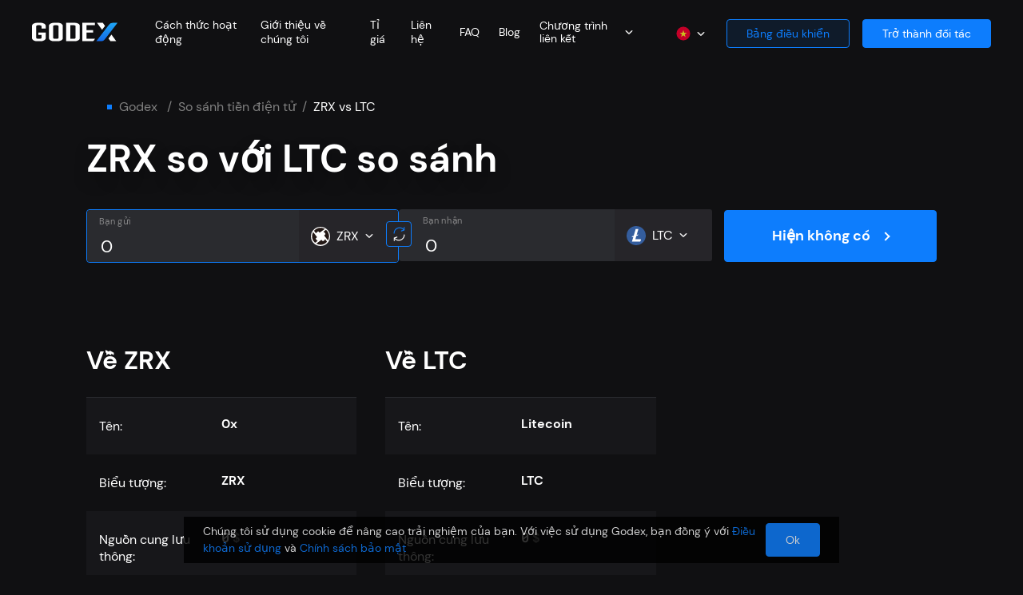

--- FILE ---
content_type: text/html; charset=utf-8
request_url: https://godex.io/vie/versus/zrx-vs-ltc
body_size: 98462
content:
<!doctype html> <html data-n-head-ssr lang="vie" dir="ltr" data-n-head="%7B%22lang%22:%7B%22ssr%22:%22vie%22%7D,%22dir%22:%7B%22ssr%22:%22ltr%22%7D%7D"> <head > <title>   ZRX so với LTC So sánh | So sáng 0x so với Litecoin | Godex.io</title><meta data-n-head="ssr" charset="utf-8"><meta data-n-head="ssr" name="viewport" content="width=device-width, initial-scale=1"><meta data-n-head="ssr" data-hid="og:locale" property="og:locale" content="vie"><meta data-n-head="ssr" data-hid="i18n-og" property="og:locale" content="vi_VN"><meta data-n-head="ssr" data-hid="i18n-og-alt-ar-AE" property="og:locale:alternate" content="ar_AE"><meta data-n-head="ssr" data-hid="i18n-og-alt-cs-CZ" property="og:locale:alternate" content="cs_CZ"><meta data-n-head="ssr" data-hid="i18n-og-alt-de-DE" property="og:locale:alternate" content="de_DE"><meta data-n-head="ssr" data-hid="i18n-og-alt-en-US" property="og:locale:alternate" content="en_US"><meta data-n-head="ssr" data-hid="i18n-og-alt-es-ES" property="og:locale:alternate" content="es_ES"><meta data-n-head="ssr" data-hid="i18n-og-alt-fr-FR" property="og:locale:alternate" content="fr_FR"><meta data-n-head="ssr" data-hid="i18n-og-alt-hi-IN" property="og:locale:alternate" content="hi_IN"><meta data-n-head="ssr" data-hid="i18n-og-alt-it-IT" property="og:locale:alternate" content="it_IT"><meta data-n-head="ssr" data-hid="i18n-og-alt-ja-JP" property="og:locale:alternate" content="ja_JP"><meta data-n-head="ssr" data-hid="i18n-og-alt-ko-KR" property="og:locale:alternate" content="ko_KR"><meta data-n-head="ssr" data-hid="i18n-og-alt-pl-PL" property="og:locale:alternate" content="pl_PL"><meta data-n-head="ssr" data-hid="i18n-og-alt-pt-PT" property="og:locale:alternate" content="pt_PT"><meta data-n-head="ssr" data-hid="i18n-og-alt-ru-RU" property="og:locale:alternate" content="ru_RU"><meta data-n-head="ssr" data-hid="i18n-og-alt-th-TH" property="og:locale:alternate" content="th_TH"><meta data-n-head="ssr" data-hid="i18n-og-alt-tr-TR" property="og:locale:alternate" content="tr_TR"><meta data-n-head="ssr" data-hid="i18n-og-alt-uk-UA" property="og:locale:alternate" content="uk_UA"><meta data-n-head="ssr" data-hid="i18n-og-alt-zh-CN" property="og:locale:alternate" content="zh_CN"><meta data-n-head="ssr" data-hid="i18n-og-alt-id-ID" property="og:locale:alternate" content="id_ID"><meta data-n-head="ssr" data-hid="i18n-og-alt-es-MX" property="og:locale:alternate" content="es_MX"><meta data-n-head="ssr" data-hid="i18n-og-alt-es-AR" property="og:locale:alternate" content="es_AR"><meta data-n-head="ssr" data-hid="i18n-og-alt-es-BR" property="og:locale:alternate" content="es_BR"><meta data-n-head="ssr" data-hid="i18n-og-alt-es-EC" property="og:locale:alternate" content="es_EC"><meta data-n-head="ssr" data-hid="i18n-og-alt-pt-BR" property="og:locale:alternate" content="pt_BR"><meta data-n-head="ssr" data-hid="i18n-og-alt-en-NZ" property="og:locale:alternate" content="en_NZ"><meta data-n-head="ssr" data-hid="i18n-og-alt-en-NG" property="og:locale:alternate" content="en_NG"><meta data-n-head="ssr" data-hid="i18n-og-alt-en-JP" property="og:locale:alternate" content="en_JP"><meta data-n-head="ssr" data-hid="i18n-og-alt-en-AU" property="og:locale:alternate" content="en_AU"><meta data-n-head="ssr" data-hid="i18n-og-alt-en-AE" property="og:locale:alternate" content="en_AE"><meta data-n-head="ssr" data-hid="i18n-og-alt-en-IN" property="og:locale:alternate" content="en_IN"><meta data-n-head="ssr" data-hid="i18n-og-alt-en-GB" property="og:locale:alternate" content="en_GB"><meta data-n-head="ssr" data-hid="i18n-og-alt-en-CA" property="og:locale:alternate" content="en_CA"><meta data-n-head="ssr" data-hid="i18n-og-alt-de-CH" property="og:locale:alternate" content="de_CH"><meta data-n-head="ssr" data-hid="i18n-og-alt-ru-UA" property="og:locale:alternate" content="ru_UA"><meta data-n-head="ssr" data-hid="og:url" property="og:url" content="https://godex.io/vie/versus/zrx-vs-ltc"><meta data-n-head="ssr" data-hid="og:title" property="og:title" content="   ZRX so với LTC So sánh | So sáng 0x so với Litecoin | Godex.io"><meta data-n-head="ssr" data-hid="og:description" property="og:description" content="Nhanh chóng ⚡ và dễ dàng So sánh  0x so với Litecoin 💥 không cần đăng ký. ZRX so với LTC Giao dịch ➤ Giao dịch ➤ 👍Giao dịch tiền điện tử ẩn danh trên Godex.io 💣"><meta data-n-head="ssr" data-hid="description" name="description" content="Nhanh chóng ⚡ và dễ dàng So sánh  0x so với Litecoin 💥 không cần đăng ký. ZRX so với LTC Giao dịch ➤ Giao dịch ➤ 👍Giao dịch tiền điện tử ẩn danh trên Godex.io 💣"><link data-n-head="ssr" rel="icon" href="/favicon.ico"><link data-n-head="ssr" data-hid="i18n-alt-ar" rel="alternate" href="https://godex.io/ar/versus/zrx-vs-ltc" hreflang="ar"><link data-n-head="ssr" data-hid="i18n-alt-ar-AE" rel="alternate" href="https://godex.io/ar/versus/zrx-vs-ltc" hreflang="ar-AE"><link data-n-head="ssr" data-hid="i18n-alt-cs" rel="alternate" href="https://godex.io/cs/versus/zrx-vs-ltc" hreflang="cs"><link data-n-head="ssr" data-hid="i18n-alt-cs-CZ" rel="alternate" href="https://godex.io/cs/versus/zrx-vs-ltc" hreflang="cs-CZ"><link data-n-head="ssr" data-hid="i18n-alt-de" rel="alternate" href="https://godex.io/de/versus/zrx-vs-ltc" hreflang="de"><link data-n-head="ssr" data-hid="i18n-alt-de-DE" rel="alternate" href="https://godex.io/de/versus/zrx-vs-ltc" hreflang="de-DE"><link data-n-head="ssr" data-hid="i18n-alt-en" rel="alternate" href="https://godex.io/versus/zrx-vs-ltc" hreflang="en"><link data-n-head="ssr" data-hid="i18n-alt-en-US" rel="alternate" href="https://godex.io/versus/zrx-vs-ltc" hreflang="en-US"><link data-n-head="ssr" data-hid="i18n-alt-es" rel="alternate" href="https://godex.io/es/versus/zrx-vs-ltc" hreflang="es"><link data-n-head="ssr" data-hid="i18n-alt-es-ES" rel="alternate" href="https://godex.io/es/versus/zrx-vs-ltc" hreflang="es-ES"><link data-n-head="ssr" data-hid="i18n-alt-fr" rel="alternate" href="https://godex.io/fr/versus/zrx-vs-ltc" hreflang="fr"><link data-n-head="ssr" data-hid="i18n-alt-fr-FR" rel="alternate" href="https://godex.io/fr/versus/zrx-vs-ltc" hreflang="fr-FR"><link data-n-head="ssr" data-hid="i18n-alt-hi" rel="alternate" href="https://godex.io/hi/versus/zrx-vs-ltc" hreflang="hi"><link data-n-head="ssr" data-hid="i18n-alt-hi-IN" rel="alternate" href="https://godex.io/hi/versus/zrx-vs-ltc" hreflang="hi-IN"><link data-n-head="ssr" data-hid="i18n-alt-it" rel="alternate" href="https://godex.io/it/versus/zrx-vs-ltc" hreflang="it"><link data-n-head="ssr" data-hid="i18n-alt-it-IT" rel="alternate" href="https://godex.io/it/versus/zrx-vs-ltc" hreflang="it-IT"><link data-n-head="ssr" data-hid="i18n-alt-ja" rel="alternate" href="https://godex.io/ja/versus/zrx-vs-ltc" hreflang="ja"><link data-n-head="ssr" data-hid="i18n-alt-ja-JP" rel="alternate" href="https://godex.io/ja/versus/zrx-vs-ltc" hreflang="ja-JP"><link data-n-head="ssr" data-hid="i18n-alt-ko" rel="alternate" href="https://godex.io/ko/versus/zrx-vs-ltc" hreflang="ko"><link data-n-head="ssr" data-hid="i18n-alt-ko-KR" rel="alternate" href="https://godex.io/ko/versus/zrx-vs-ltc" hreflang="ko-KR"><link data-n-head="ssr" data-hid="i18n-alt-pl" rel="alternate" href="https://godex.io/pl/versus/zrx-vs-ltc" hreflang="pl"><link data-n-head="ssr" data-hid="i18n-alt-pl-PL" rel="alternate" href="https://godex.io/pl/versus/zrx-vs-ltc" hreflang="pl-PL"><link data-n-head="ssr" data-hid="i18n-alt-pt" rel="alternate" href="https://godex.io/pt/versus/zrx-vs-ltc" hreflang="pt"><link data-n-head="ssr" data-hid="i18n-alt-pt-PT" rel="alternate" href="https://godex.io/pt/versus/zrx-vs-ltc" hreflang="pt-PT"><link data-n-head="ssr" data-hid="i18n-alt-ru" rel="alternate" href="https://godex.io/ru/versus/zrx-vs-ltc" hreflang="ru"><link data-n-head="ssr" data-hid="i18n-alt-ru-RU" rel="alternate" href="https://godex.io/ru/versus/zrx-vs-ltc" hreflang="ru-RU"><link data-n-head="ssr" data-hid="i18n-alt-th" rel="alternate" href="https://godex.io/th/versus/zrx-vs-ltc" hreflang="th"><link data-n-head="ssr" data-hid="i18n-alt-th-TH" rel="alternate" href="https://godex.io/th/versus/zrx-vs-ltc" hreflang="th-TH"><link data-n-head="ssr" data-hid="i18n-alt-tr" rel="alternate" href="https://godex.io/tr/versus/zrx-vs-ltc" hreflang="tr"><link data-n-head="ssr" data-hid="i18n-alt-tr-TR" rel="alternate" href="https://godex.io/tr/versus/zrx-vs-ltc" hreflang="tr-TR"><link data-n-head="ssr" data-hid="i18n-alt-uk" rel="alternate" href="https://godex.io/uk/versus/zrx-vs-ltc" hreflang="uk"><link data-n-head="ssr" data-hid="i18n-alt-uk-UA" rel="alternate" href="https://godex.io/uk/versus/zrx-vs-ltc" hreflang="uk-UA"><link data-n-head="ssr" data-hid="i18n-alt-zh" rel="alternate" href="https://godex.io/zh/versus/zrx-vs-ltc" hreflang="zh"><link data-n-head="ssr" data-hid="i18n-alt-zh-CN" rel="alternate" href="https://godex.io/zh/versus/zrx-vs-ltc" hreflang="zh-CN"><link data-n-head="ssr" data-hid="i18n-alt-vi" rel="alternate" href="https://godex.io/vie/versus/zrx-vs-ltc" hreflang="vi"><link data-n-head="ssr" data-hid="i18n-alt-vi-VN" rel="alternate" href="https://godex.io/vie/versus/zrx-vs-ltc" hreflang="vi-VN"><link data-n-head="ssr" data-hid="i18n-alt-id" rel="alternate" href="https://godex.io/id/versus/zrx-vs-ltc" hreflang="id"><link data-n-head="ssr" data-hid="i18n-alt-id-ID" rel="alternate" href="https://godex.io/id/versus/zrx-vs-ltc" hreflang="id-ID"><link data-n-head="ssr" data-hid="i18n-alt-es-MX" rel="alternate" href="https://godex.io/es/versus/zrx-vs-ltc" hreflang="es-MX"><link data-n-head="ssr" data-hid="i18n-alt-es-AR" rel="alternate" href="https://godex.io/es/versus/zrx-vs-ltc" hreflang="es-AR"><link data-n-head="ssr" data-hid="i18n-alt-es-BR" rel="alternate" href="https://godex.io/es/versus/zrx-vs-ltc" hreflang="es-BR"><link data-n-head="ssr" data-hid="i18n-alt-es-EC" rel="alternate" href="https://godex.io/es/versus/zrx-vs-ltc" hreflang="es-EC"><link data-n-head="ssr" data-hid="i18n-alt-pt-BR" rel="alternate" href="https://godex.io/pt/versus/zrx-vs-ltc" hreflang="pt-BR"><link data-n-head="ssr" data-hid="i18n-alt-en-NZ" rel="alternate" href="https://godex.io/versus/zrx-vs-ltc" hreflang="en-NZ"><link data-n-head="ssr" data-hid="i18n-alt-en-NG" rel="alternate" href="https://godex.io/versus/zrx-vs-ltc" hreflang="en-NG"><link data-n-head="ssr" data-hid="i18n-alt-en-JP" rel="alternate" href="https://godex.io/versus/zrx-vs-ltc" hreflang="en-JP"><link data-n-head="ssr" data-hid="i18n-alt-en-AU" rel="alternate" href="https://godex.io/versus/zrx-vs-ltc" hreflang="en-AU"><link data-n-head="ssr" data-hid="i18n-alt-en-AE" rel="alternate" href="https://godex.io/versus/zrx-vs-ltc" hreflang="en-AE"><link data-n-head="ssr" data-hid="i18n-alt-en-IN" rel="alternate" href="https://godex.io/versus/zrx-vs-ltc" hreflang="en-IN"><link data-n-head="ssr" data-hid="i18n-alt-en-GB" rel="alternate" href="https://godex.io/versus/zrx-vs-ltc" hreflang="en-GB"><link data-n-head="ssr" data-hid="i18n-alt-en-CA" rel="alternate" href="https://godex.io/versus/zrx-vs-ltc" hreflang="en-CA"><link data-n-head="ssr" data-hid="i18n-alt-de-CH" rel="alternate" href="https://godex.io/de/versus/zrx-vs-ltc" hreflang="de-CH"><link data-n-head="ssr" data-hid="i18n-alt-ru-UA" rel="alternate" href="https://godex.io/ru/versus/zrx-vs-ltc" hreflang="ru-UA"><link data-n-head="ssr" data-hid="i18n-xd" rel="alternate" href="https://godex.io/versus/zrx-vs-ltc" hreflang="x-default"><link data-n-head="ssr" data-hid="i18n-can" rel="canonical" href="https://godex.io/vie/versus/zrx-vs-ltc"><script data-n-head="ssr" data-hid="gtag-init" type="text/javascript">window.dataLayer = window.dataLayer || [];
function gtag(){dataLayer.push(arguments);}</script><script data-n-head="ssr" data-hid="gtm-script">if(!window._gtm_init){window._gtm_init=1;(function(w,n,d,m,e,p){w[d]=(w[d]==1||n[d]=='yes'||n[d]==1||n[m]==1||(w[e]&&w[e][p]&&w[e][p]()))?1:0})(window,navigator,'doNotTrack','msDoNotTrack','external','msTrackingProtectionEnabled');(function(w,d,s,l,x,y){w[x]={};w._gtm_inject=function(i){w[x][i]=1;w[l]=w[l]||[];w[l].push({'gtm.start':new Date().getTime(),event:'gtm.js'});var f=d.getElementsByTagName(s)[0],j=d.createElement(s);j.async=true;j.src='https://www.googletagmanager.com/gtm.js?id='+i;f.parentNode.insertBefore(j,f);};w[y]('GTM-575F6PP')})(window,document,'script','dataLayer','_gtm_ids','_gtm_inject')}</script><script data-n-head="ssr" src="https://www.googletagmanager.com/gtag/js?id=G-2YN187P1SV" async></script><script data-n-head="ssr" type="application/ld+json">{"@context":"https://schema.org","@type":"FAQPage","mainEntity":[{"@type":"Question","name":"How does Cryptocurrency exchange work?","acceptedAnswer":{"@type":"Answer","text":"There is nothing complicated about how a cryptocurrency exchange works. To be clear, it is similar to a standard currency exchange, where traders or anyone can sell and buy dollars for euros and Vice versa. A crypto exchange is the same service that provides a service for exchanging one cryptocurrency for another. IOTA to Monero, for example.\n\nGodex.io is in the list of the best cryptocurrency exchanges. The user does not need to register an account and leave their data. Other advantages Godex.io: absolute security of translation, high transaction speed, the most optimal cryptocurrency exchange rate that the service searches for you and fixes until the end of the exchange process, no exchange limit, more than 893 coins are available to users on the site, you can join our beneficial affiliate program and start earning up to 0.6% of the total transaction volume."}},{"@type":"Question","name":"How can I purchase Cryptocurrency?","acceptedAnswer":{"@type":"Answer","text":"On Godex.io, you can quickly make the exchange one of the 893 cryptocoins on the other. We have prepared clear instructions for you so that you can easily use our cryptocurrency exchange platform even for the first time. However, if you have any questions, you can always contact our support service.\n\nStep 1: on the main page of the site Godex.io there is a form for selecting the exchange currency. Find XMR in the ‘You are sending’ field, then enter the number of sous to exchange. In the ‘You receive’ field, select XRP and click the ‘Exchange’ button.\n\nStep 2: Enter your XRP address and check all the specified data and tap ‘Exchange’. Do you have a promo code? Enter it in the special field below the wallet address and click the ‘Apply’ button. Send the XMR amount that you specified for exchange to the address that the service will show you.\n\nStep 3: As soon as we receive the specified number of Monero coins, Godex.io immediately starts the process of converting them to XRP.\n\nStep 4: Godex.io quickly analyzes the market and finds the best cryptocurrency exchange rate, completes the process and sends funds to your wallet.\n\nStep 5: At the end of the operation, you can see all the details of the exchange. Do you want to repeat the transaction? Just click the ‘Restart exchange’ button.\n"}},{"@type":"Question","name":"What are Cryptocurrency Exchange Fees?","acceptedAnswer":{"@type":"Answer","text":"We can responsibly call ourselves a cryptocurrency exchange with the lowest fees. As a result of cryptocurrency exchange comparison we can say that Godex offers the lowest transfer fee and the most favorable exchange rate on the market – the algorithm searches for and stops at the most profitable option."}},{"@type":"Question","name":"What coins are available in Cryptocurrency Exchange List?","acceptedAnswer":{"@type":"Answer","text":"With Godex, you can buy and sell any of the 893\ncryptocurrencies. Godex.io provides fast and profitable exchange of Ripple, Bitcoin, IOTA, Monero, Ethereum, Zcash and many other popular coins."}},{"@type":"Question","name":"Can you exchange Cryptocurrency for cash?","acceptedAnswer":{"@type":"Answer","text":"Our service does not provide for the possibility of exchanging cryptocurrency for cash and vice versa. We offer the best cryptocurrency exchange of virtual coins. On Godex.io you have access to 893 currencies."}},{"@type":"Question","name":"How do I start a Cryptocurrency exchange?","acceptedAnswer":{"@type":"Answer","text":"First of all on the main page Godex.io you can choose which currency you want to exchange and for which one. For example, IOTA (MIOTA) to LTC (Litecoin). Accordingly, in the ‘You send’ field you choose IOTA. Then on the right in the ‘You get’ field you select LTC.\n\nYou should also enter how many IOTA you want to sell. After that, the service will show you how much LTC you will receive.\n\nYou can also first select the number of LTC that you want to receive. Then we will show you how many IOTA you will need to exchange.\n\nRest assured – we will fix the specified rate for the duration of the transaction.\n"}},{"@type":"Question","name":"Does Godex Cryptocurrency Exchange require any personal data?","acceptedAnswer":{"@type":"Answer","text":"We care about the security of our users and transactions seriously. Therefore, you do not have to leave any personal data when using the service. You do not need to register on our service, leave your name, phone number, or create, for example, a personal account. This is one of the reasons why users consider Godex to be one of the best cryptocurrency exchange."}}]}</script><noscript data-n-head="ssr" data-hid="305080c9"><style></style></noscript><link rel="preload" href="/.nuxt_next/app.a3a694d6684a7de779fc.js" as="script"><link rel="preload" href="/.nuxt_next/chunk.3745c47616d2e92c8c55.js" as="script"><link rel="preload" href="/.nuxt_next/chunk.7b9d78b5cb7782fc48ec.js" as="script"><link rel="preload" href="/.nuxt_next/chunk.a007abc9527b7ece44cc.js" as="script"><link rel="preload" href="/.nuxt_next/chunk.1c9120099d27c450815f.js" as="script"><link rel="preload" href="/.nuxt_next/chunk.a979cbdcc700e44d5d25.js" as="script"><link rel="preload" href="/.nuxt_next/chunk.41e326d742291e475fce.js" as="script"><link rel="preload" href="/.nuxt_next/chunk.204c510aa07d8bc892b0.js" as="script"><link rel="preload" href="/.nuxt_next/chunk.d25c8fa13aad1facd316.js" as="script"><link rel="preload" href="/.nuxt_next/chunk.ea5ab541110d8460ad5e.js" as="script"><link rel="preload" href="/.nuxt_next/chunk.6353bd21f9c4a0c81022.js" as="script"><link rel="preload" href="/.nuxt_next/chunk.d505738253bd280a5a69.js" as="script"><link rel="preload" href="/.nuxt_next/chunk.58ea94ea39610d2b676a.js" as="script"><link rel="preload" href="/.nuxt_next/chunk.b97b019a05a268765d65.js" as="script"><link rel="preload" href="/.nuxt_next/chunk.c40c6262985862482718.js" as="script"><link rel="preload" href="/.nuxt_next/chunk.df559038f867af6e8290.js" as="script"><link rel="preload" href="/.nuxt_next/chunk.f327acd4be80836fe7cd.js" as="script"><link rel="preload" href="/.nuxt_next/chunk.0dfc5f247da89b5b6454.js" as="script"><link rel="preload" href="/.nuxt_next/chunk.e97276eb49744d2f2370.js" as="script"><link rel="preload" href="/.nuxt_next/chunk.9ee4cc4312eebefc8f44.js" as="script"><link rel="preload" href="/.nuxt_next/chunk.e388b70301d16909ad08.js" as="script"><link rel="preload" href="/.nuxt_next/style.f4446a7c6426d5208465.css" as="style"><link rel="preload" href="/.nuxt_next/chunk.b46e7489f807325a9635.js" as="script"><link rel="preload" href="/.nuxt_next/style.60e1285dd2b3c5ccf9dd.css" as="style"><link rel="preload" href="/.nuxt_next/chunk.f8e3aadf6fa6c0ae7cf5.js" as="script"><link rel="preload" href="/.nuxt_next/chunk.1fa9113eed02cff08e58.js" as="script"><link rel="preload" href="/.nuxt_next/style.b274f4112faf265bbcbf.css" as="style"><link rel="preload" href="/.nuxt_next/chunk.954dec95e9c66cafa29a.js" as="script"><link rel="preload" href="/.nuxt_next/chunk.78be031bd74d3636e9c0.js" as="script"><link rel="preload" href="/.nuxt_next/chunk.61344863d3d93b912cbd.js" as="script"><link rel="preload" href="/.nuxt_next/chunk.ada76447e313582222cb.js" as="script"><link rel="preload" href="/.nuxt_next/style.d2afff29427840c7e446.css" as="style"><link rel="preload" href="/.nuxt_next/chunk.55c9e04130ace18c1abc.js" as="script"><link rel="preload" href="/.nuxt_next/style.f9a0be4670043a6d0208.css" as="style"><link rel="preload" href="/.nuxt_next/chunk.43111190fd59a6f6a758.js" as="script"><link rel="preload" href="/.nuxt_next/chunk.0e4c558a33eb4983b405.js" as="script"><link rel="preload" href="/.nuxt_next/style.cb1fe3312fbd74e87a88.css" as="style"><link rel="preload" href="/.nuxt_next/chunk.4db5a5eec0e9aec453fb.js" as="script"><link rel="preload" href="/.nuxt_next/style.6a40cfeeb6a3135647b7.css" as="style"><link rel="preload" href="/.nuxt_next/chunk.a3f3d537ab2a1d213eb8.js" as="script"><link rel="preload" href="/.nuxt_next/style.dadecdf72b06359acc7c.css" as="style"><link rel="preload" href="/.nuxt_next/chunk.24ec6ff04cafa34a1c44.js" as="script"><link rel="preload" href="/.nuxt_next/style.a93e99aaad807f1a948a.css" as="style"><link rel="preload" href="/.nuxt_next/chunk.51b2ced6750cfa856ecc.js" as="script"><link rel="preload" href="/.nuxt_next/style.adcef5b21ed4732859d0.css" as="style"><link rel="preload" href="/.nuxt_next/chunk.8b73dbd65f349a07c482.js" as="script"><link rel="preload" href="/.nuxt_next/style.b97fe76488cc17b86615.css" as="style"><link rel="preload" href="/.nuxt_next/chunk.6919b7fcb47d24911283.js" as="script"><link rel="preload" href="/.nuxt_next/style.b0660477e94576f73cee.css" as="style"><link rel="preload" href="/.nuxt_next/chunk.8b4476046cbe9d57d252.js" as="script"><link rel="preload" href="/.nuxt_next/style.cb1ce63d1f8420edc5df.css" as="style"><link rel="preload" href="/.nuxt_next/chunk.94dd32a438ff7921c29e.js" as="script"><link rel="preload" href="/.nuxt_next/style.bcde836dc54de9871fc6.css" as="style"><link rel="preload" href="/.nuxt_next/chunk.266c5652f06fa8ce4865.js" as="script"><link rel="preload" href="/.nuxt_next/chunk.7b0ed406ef9434f39c6b.js" as="script"><link rel="preload" href="/.nuxt_next/style.152cb99d6854ffaff7bc.css" as="style"><link rel="preload" href="/.nuxt_next/chunk.3a34008b36b298b629be.js" as="script"><link rel="preload" href="/.nuxt_next/style.e7ede95fa2bff423d30a.css" as="style"><link rel="preload" href="/.nuxt_next/chunk.ebff1ed3c5357a8a91d8.js" as="script"><link rel="preload" href="/.nuxt_next/style.349fcc2fc784a03967ac.css" as="style"><link rel="preload" href="/.nuxt_next/chunk.19e318a05309b76a5898.js" as="script"><link rel="preload" href="/.nuxt_next/style.4544694a67a19b867f94.css" as="style"><link rel="preload" href="/.nuxt_next/chunk.683436dc0b6c61795161.js" as="script"><link rel="preload" href="/.nuxt_next/style.7d7b309531c0717f2e9a.css" as="style"><link rel="preload" href="/.nuxt_next/chunk.1279c0b30df69cee6c74.js" as="script"><link rel="preload" href="/.nuxt_next/style.eb3e2e6e140a4e560697.css" as="style"><link rel="preload" href="/.nuxt_next/chunk.12a440642a74db2da702.js" as="script"><link rel="preload" href="/.nuxt_next/style.b1a65b0a992189cfe4e5.css" as="style"><link rel="preload" href="/.nuxt_next/chunk.bb1260115e416fde1611.js" as="script"><link rel="preload" href="/.nuxt_next/style.30be4280ed636b49464f.css" as="style"><link rel="preload" href="/.nuxt_next/chunk.642feb2e68e47e1dcd6d.js" as="script"><link rel="preload" href="/.nuxt_next/style.b68b7c5ae6173feb93bb.css" as="style"><link rel="preload" href="/.nuxt_next/chunk.909fcfe2d0dcb618e203.js" as="script"><link rel="preload" href="/.nuxt_next/style.cbf9f53b0c45bdb97d96.css" as="style"><link rel="preload" href="/.nuxt_next/chunk.d0898721762a9d6793dd.js" as="script"><link rel="preload" href="/.nuxt_next/style.572033eab52930415539.css" as="style"><link rel="preload" href="/.nuxt_next/chunk.727c58bec074e2dfd324.js" as="script"><link rel="preload" href="/.nuxt_next/style.06d7a703e2533dbe36c8.css" as="style"><link rel="preload" href="/.nuxt_next/chunk.466c1af31b98df6027fb.js" as="script"><link rel="preload" href="/.nuxt_next/style.fa89c8311ecc84b81795.css" as="style"><link rel="preload" href="/.nuxt_next/chunk.3af4799c8f4d709b26fb.js" as="script"><link rel="preload" href="/.nuxt_next/style.dc888e9aa797dc75fbce.css" as="style"><link rel="preload" href="/.nuxt_next/chunk.98607535c4ce80654c61.js" as="script"><link rel="preload" href="/.nuxt_next/style.7e57dd3eafe1eb1748d5.css" as="style"><link rel="preload" href="/.nuxt_next/chunk.ce9858c026a155dd1459.js" as="script"><link rel="preload" href="/.nuxt_next/style.146f243c0655eb2cd217.css" as="style"><link rel="preload" href="/.nuxt_next/chunk.edee70486bac796d8a8f.js" as="script"><link rel="preload" href="/.nuxt_next/style.417a8449590c2b7c391d.css" as="style"><link rel="preload" href="/.nuxt_next/chunk.d745c4b0ddbe3d61fe71.js" as="script"><link rel="preload" href="/.nuxt_next/style.0b0de0556a6e2de3cce4.css" as="style"><link rel="preload" href="/.nuxt_next/chunk.b20d34154aea7f268a75.js" as="script"><link rel="preload" href="/.nuxt_next/style.26ae0530562b965028a0.css" as="style"><link rel="preload" href="/.nuxt_next/chunk.98237a1811ad5b49eb5e.js" as="script"><link rel="preload" href="/.nuxt_next/style.e72644173a9d16d8130a.css" as="style"><link rel="preload" href="/.nuxt_next/chunk.73e5a1791dd00d64d264.js" as="script"><link rel="preload" href="/.nuxt_next/style.faa717bc6ed655634253.css" as="style"><link rel="preload" href="/.nuxt_next/chunk.bcf727eb3c13d76f0706.js" as="script"><link rel="preload" href="/.nuxt_next/style.3e1e5ee41f42b4d70d79.css" as="style"><link rel="preload" href="/.nuxt_next/chunk.aec14682d9c8ab7d6f50.js" as="script"><link rel="preload" href="/.nuxt_next/style.e608588855b71bf3c994.css" as="style"><link rel="preload" href="/.nuxt_next/chunk.2ecd82d0eb1261d2e7ed.js" as="script"><link rel="preload" href="/.nuxt_next/style.2f466089a88575e3c2df.css" as="style"><link rel="preload" href="/.nuxt_next/chunk.1d1ac358c640ac6c5e28.js" as="script"><link rel="preload" href="/.nuxt_next/style.c71880e3b3dd93b86a0e.css" as="style"><link rel="preload" href="/.nuxt_next/chunk.2b2f92cc8a658abd0730.js" as="script"><link rel="preload" href="/.nuxt_next/style.5fa58fcb52a233da8e62.css" as="style"><link rel="preload" href="/.nuxt_next/chunk.2e622f3825e472680df3.js" as="script"><link rel="preload" href="/.nuxt_next/style.96ed949c2c9c726d2b44.css" as="style"><link rel="preload" href="/.nuxt_next/chunk.22a20aff742f1b0d8e20.js" as="script"><link rel="preload" href="/.nuxt_next/style.b272c61a455b966b8366.css" as="style"><link rel="preload" href="/.nuxt_next/chunk.e9b66b2f3c8e92b1fc45.js" as="script"><link rel="preload" href="/.nuxt_next/style.8cb342c2ba4f5297129b.css" as="style"><link rel="preload" href="/.nuxt_next/chunk.38b48640dfb277726c13.js" as="script"><link rel="stylesheet" href="/.nuxt_next/style.f4446a7c6426d5208465.css"><link rel="stylesheet" href="/.nuxt_next/style.60e1285dd2b3c5ccf9dd.css"><link rel="stylesheet" href="/.nuxt_next/style.b274f4112faf265bbcbf.css"><link rel="stylesheet" href="/.nuxt_next/style.d2afff29427840c7e446.css"><link rel="stylesheet" href="/.nuxt_next/style.f9a0be4670043a6d0208.css"><link rel="stylesheet" href="/.nuxt_next/style.cb1fe3312fbd74e87a88.css"><link rel="stylesheet" href="/.nuxt_next/style.6a40cfeeb6a3135647b7.css"><link rel="stylesheet" href="/.nuxt_next/style.dadecdf72b06359acc7c.css"><link rel="stylesheet" href="/.nuxt_next/style.a93e99aaad807f1a948a.css"><link rel="stylesheet" href="/.nuxt_next/style.adcef5b21ed4732859d0.css"><link rel="stylesheet" href="/.nuxt_next/style.b97fe76488cc17b86615.css"><link rel="stylesheet" href="/.nuxt_next/style.b0660477e94576f73cee.css"><link rel="stylesheet" href="/.nuxt_next/style.cb1ce63d1f8420edc5df.css"><link rel="stylesheet" href="/.nuxt_next/style.bcde836dc54de9871fc6.css"><link rel="stylesheet" href="/.nuxt_next/style.152cb99d6854ffaff7bc.css"><link rel="stylesheet" href="/.nuxt_next/style.e7ede95fa2bff423d30a.css"><link rel="stylesheet" href="/.nuxt_next/style.349fcc2fc784a03967ac.css"><link rel="stylesheet" href="/.nuxt_next/style.4544694a67a19b867f94.css"><link rel="stylesheet" href="/.nuxt_next/style.7d7b309531c0717f2e9a.css"><link rel="stylesheet" href="/.nuxt_next/style.eb3e2e6e140a4e560697.css"><link rel="stylesheet" href="/.nuxt_next/style.b1a65b0a992189cfe4e5.css"><link rel="stylesheet" href="/.nuxt_next/style.30be4280ed636b49464f.css"><link rel="stylesheet" href="/.nuxt_next/style.b68b7c5ae6173feb93bb.css"><link rel="stylesheet" href="/.nuxt_next/style.cbf9f53b0c45bdb97d96.css"><link rel="stylesheet" href="/.nuxt_next/style.572033eab52930415539.css"><link rel="stylesheet" href="/.nuxt_next/style.06d7a703e2533dbe36c8.css"><link rel="stylesheet" href="/.nuxt_next/style.fa89c8311ecc84b81795.css"><link rel="stylesheet" href="/.nuxt_next/style.dc888e9aa797dc75fbce.css"><link rel="stylesheet" href="/.nuxt_next/style.7e57dd3eafe1eb1748d5.css"><link rel="stylesheet" href="/.nuxt_next/style.146f243c0655eb2cd217.css"><link rel="stylesheet" href="/.nuxt_next/style.417a8449590c2b7c391d.css"><link rel="stylesheet" href="/.nuxt_next/style.0b0de0556a6e2de3cce4.css"><link rel="stylesheet" href="/.nuxt_next/style.26ae0530562b965028a0.css"><link rel="stylesheet" href="/.nuxt_next/style.e72644173a9d16d8130a.css"><link rel="stylesheet" href="/.nuxt_next/style.faa717bc6ed655634253.css"><link rel="stylesheet" href="/.nuxt_next/style.3e1e5ee41f42b4d70d79.css"><link rel="stylesheet" href="/.nuxt_next/style.e608588855b71bf3c994.css"><link rel="stylesheet" href="/.nuxt_next/style.2f466089a88575e3c2df.css"><link rel="stylesheet" href="/.nuxt_next/style.c71880e3b3dd93b86a0e.css"><link rel="stylesheet" href="/.nuxt_next/style.5fa58fcb52a233da8e62.css"><link rel="stylesheet" href="/.nuxt_next/style.96ed949c2c9c726d2b44.css"><link rel="stylesheet" href="/.nuxt_next/style.b272c61a455b966b8366.css"><link rel="stylesheet" href="/.nuxt_next/style.8cb342c2ba4f5297129b.css"> </head> <body > <noscript data-n-head="ssr" data-hid="gtm-noscript" data-pbody="true"><iframe src="https://www.googletagmanager.com/ns.html?id=GTM-575F6PP&" height="0" width="0" style="display:none;visibility:hidden" title="gtm"></iframe></noscript><div data-server-rendered="true" id="__nuxt" data-v-6be47346><!----><div id="__layout" data-v-6be47346 data-v-6be47346 data-v-6be47346><div class="gdx-layout" data-v-003d21b0 data-v-6be47346><div class="container" data-v-003d21b0><div class="fixed-top-wrap fixed-top-wrap--no-shadow" data-v-52a38042 data-v-003d21b0><!----> <header class="gdx-header not_transparent" data-v-4b112858 data-v-003d21b0><a href="/vie" class="gdx-link    " data-v-6be47346 data-v-4b112858><img src="/images/placeholder.svg" data-src="/images/logo-big.svg" alt="logo-big" width="114" height="33" class="gdx-image" data-v-1f4d03ee data-v-4b112858></a> <ul class="gdx-header__list" data-v-4b112858><li class="gdx-header__list-item" data-v-4b112858><a href="/vie/how-it-works" class="gdx-header__list-item-link gdx-link    " data-v-6be47346 data-v-6be47346 data-v-4b112858>Cách thức hoạt động</a> <!----></li><li class="gdx-header__list-item" data-v-4b112858><a href="/vie/about-us" class="gdx-header__list-item-link gdx-link    " data-v-6be47346 data-v-6be47346 data-v-4b112858>Giới thiệu về chúng tôi</a> <!----></li><li class="gdx-header__list-item" data-v-4b112858><a href="/vie/exchange-rate" class="gdx-header__list-item-link gdx-link    " data-v-6be47346 data-v-6be47346 data-v-4b112858>Tỉ giá</a> <!----></li><li class="gdx-header__list-item" data-v-4b112858><a href="/vie/contact" class="gdx-header__list-item-link gdx-link    " data-v-6be47346 data-v-6be47346 data-v-4b112858>Liên hệ</a> <!----></li><li class="gdx-header__list-item" data-v-4b112858><a href="/vie/faq" class="gdx-header__list-item-link gdx-link    " data-v-6be47346 data-v-6be47346 data-v-4b112858>FAQ</a> <!----></li><li class="gdx-header__list-item" data-v-4b112858><!----> <a href="/blog" class="gdx-header__list-item-link gdx-link    " data-v-6be47346 data-v-4b112858>Blog</a></li> <li class="gdx-header__list-item" data-v-4b112858><div dir="auto" class="v-select gdx-select gdx-affiliate-program-select vs--single vs--unsearchable no-border no-padding" data-v-6be47346 data-v-03b866e9 data-v-17bc7da6 data-v-4b112858> <div id="vs932013__combobox" role="combobox" aria-expanded="false" aria-owns="vs932013__listbox" aria-label="Search for option" class="vs__dropdown-toggle" data-v-6be47346><div class="vs__selected-options" data-v-6be47346><span class="vs__selected" data-v-6be47346><div class="gdx-select__selected-option" data-v-6be47346 data-v-03b866e9><span class="gdx-affiliate-program-selected-text" data-v-6be47346 data-v-17bc7da6>Chương trình liên kết</span></div> <!----></span> <input readonly="readonly" aria-autocomplete="list" aria-labelledby="vs932013__combobox" aria-controls="vs932013__listbox" type="search" autocomplete="off" value="" class="vs__search" data-v-6be47346></div> <div class="vs__actions" data-v-6be47346><button type="button" title="Clear Selected" aria-label="Clear Selected" class="vs__clear" style="display:none;" data-v-6be47346><svg xmlns="http://www.w3.org/2000/svg" width="10" height="10" data-v-6be47346 data-v-6be47346><path d="M6.895455 5l2.842897-2.842898c.348864-.348863.348864-.914488 0-1.263636L9.106534.261648c-.348864-.348864-.914489-.348864-1.263636 0L5 3.104545 2.157102.261648c-.348863-.348864-.914488-.348864-1.263636 0L.261648.893466c-.348864.348864-.348864.914489 0 1.263636L3.104545 5 .261648 7.842898c-.348864.348863-.348864.914488 0 1.263636l.631818.631818c.348864.348864.914773.348864 1.263636 0L5 6.895455l2.842898 2.842897c.348863.348864.914772.348864 1.263636 0l.631818-.631818c.348864-.348864.348864-.914489 0-1.263636L6.895455 5z" data-v-6be47346></path></svg></button> <svg class="gdx-image" data-v-6be47346 data-v-03b866e9><use xlink:href="/images/icons-sprite.svg#chevron-while" data-v-6be47346 data-v-03b866e9></use></svg> <div class="vs__spinner" style="display:none;" data-v-6be47346>Loading...</div></div></div> <ul id="vs932013__listbox" role="listbox" style="display:none;visibility:hidden;" data-v-6be47346 data-v-6be47346 data-v-6be47346></ul> </div></li></ul> <div class="gdx-header__actions" data-v-4b112858><div dir="auto" class="v-select gdx-select gdx-language-select vs--single vs--unsearchable no-border" data-v-6be47346 data-v-03b866e9 data-v-85e65362 data-v-4b112858> <div id="vs932014__combobox" role="combobox" aria-expanded="false" aria-owns="vs932014__listbox" aria-label="Search for option" class="vs__dropdown-toggle" data-v-6be47346><div class="vs__selected-options" data-v-6be47346><span class="vs__selected" data-v-6be47346><div class="gdx-select__selected-option" data-v-6be47346 data-v-03b866e9><div class="gdx-language" data-v-72618480 data-v-85e65362><img src="/images/placeholder.svg" data-src="/images/vie.svg" alt="vie" width="18" height="18" class="gdx-image gdx-language__image" data-v-1f4d03ee data-v-72618480> <!----></div></div> <!----></span> <input readonly="readonly" aria-autocomplete="list" aria-labelledby="vs932014__combobox" aria-controls="vs932014__listbox" type="search" autocomplete="off" value="" class="vs__search" data-v-6be47346></div> <div class="vs__actions" data-v-6be47346><button type="button" title="Clear Selected" aria-label="Clear Selected" class="vs__clear" style="display:none;" data-v-6be47346><svg xmlns="http://www.w3.org/2000/svg" width="10" height="10" data-v-6be47346 data-v-6be47346><path d="M6.895455 5l2.842897-2.842898c.348864-.348863.348864-.914488 0-1.263636L9.106534.261648c-.348864-.348864-.914489-.348864-1.263636 0L5 3.104545 2.157102.261648c-.348863-.348864-.914488-.348864-1.263636 0L.261648.893466c-.348864.348864-.348864.914489 0 1.263636L3.104545 5 .261648 7.842898c-.348864.348863-.348864.914488 0 1.263636l.631818.631818c.348864.348864.914773.348864 1.263636 0L5 6.895455l2.842898 2.842897c.348863.348864.914772.348864 1.263636 0l.631818-.631818c.348864-.348864.348864-.914489 0-1.263636L6.895455 5z" data-v-6be47346></path></svg></button> <svg class="gdx-image" data-v-6be47346 data-v-03b866e9><use xlink:href="/images/icons-sprite.svg#chevron-while" data-v-6be47346 data-v-03b866e9></use></svg> <div class="vs__spinner" style="display:none;" data-v-6be47346>Loading...</div></div></div> <ul id="vs932014__listbox" role="listbox" style="display:none;visibility:hidden;" data-v-6be47346 data-v-6be47346 data-v-6be47346></ul> </div> <!----> <!----> <div class="gdx-navbar" data-v-8b3db594 data-v-4b112858><button type="submit" class="burger gdx-button    " data-v-68b3f60a data-v-8b3db594>
    MENU
    <img src="/images/placeholder.svg" data-src="/images/burger-close.svg" alt="burger-close" class="gdx-image" data-v-1f4d03ee data-v-8b3db594></button> <div class="overlay" data-v-8b3db594></div> <nav class="gdx-navbar__nav" data-v-8b3db594><ul class="gdx-navbar__nav-list" data-v-8b3db594><li class="gdx-navbar__nav-list-item" data-v-8b3db594><a href="/how-it-works" class="gdx-navbar__nav-list-link gdx-link    " data-v-6be47346 data-v-6be47346 data-v-8b3db594>Cách thức hoạt động</a> <!----></li><li class="gdx-navbar__nav-list-item" data-v-8b3db594><a href="/about-us" class="gdx-navbar__nav-list-link gdx-link    " data-v-6be47346 data-v-6be47346 data-v-8b3db594>Giới thiệu về chúng tôi</a> <!----></li><li class="gdx-navbar__nav-list-item" data-v-8b3db594><a href="/exchange-rate" class="gdx-navbar__nav-list-link gdx-link    " data-v-6be47346 data-v-6be47346 data-v-8b3db594>Tỉ giá</a> <!----></li><li class="gdx-navbar__nav-list-item" data-v-8b3db594><a href="/contact" class="gdx-navbar__nav-list-link gdx-link    " data-v-6be47346 data-v-6be47346 data-v-8b3db594>Liên hệ</a> <!----></li><li class="gdx-navbar__nav-list-item" data-v-8b3db594><a href="/faq" class="gdx-navbar__nav-list-link gdx-link    " data-v-6be47346 data-v-6be47346 data-v-8b3db594>FAQ</a> <!----></li><li class="gdx-navbar__nav-list-item" data-v-8b3db594><!----> <a href="/blog" class="gdx-navbar__nav-list-link gdx-link    " data-v-6be47346 data-v-8b3db594>Blog</a></li></ul> <div dir="auto" class="v-select gdx-select gdx-affiliate-program-select vs--single vs--unsearchable no-border no-padding" data-v-6be47346 data-v-03b866e9 data-v-17bc7da6 data-v-8b3db594> <div id="vs932015__combobox" role="combobox" aria-expanded="false" aria-owns="vs932015__listbox" aria-label="Search for option" class="vs__dropdown-toggle" data-v-6be47346><div class="vs__selected-options" data-v-6be47346><span class="vs__selected" data-v-6be47346><div class="gdx-select__selected-option" data-v-6be47346 data-v-03b866e9><span class="gdx-affiliate-program-selected-text" data-v-6be47346 data-v-17bc7da6>Chương trình liên kết</span></div> <!----></span> <input readonly="readonly" aria-autocomplete="list" aria-labelledby="vs932015__combobox" aria-controls="vs932015__listbox" type="search" autocomplete="off" value="" class="vs__search" data-v-6be47346></div> <div class="vs__actions" data-v-6be47346><button type="button" title="Clear Selected" aria-label="Clear Selected" class="vs__clear" style="display:none;" data-v-6be47346><svg xmlns="http://www.w3.org/2000/svg" width="10" height="10" data-v-6be47346 data-v-6be47346><path d="M6.895455 5l2.842897-2.842898c.348864-.348863.348864-.914488 0-1.263636L9.106534.261648c-.348864-.348864-.914489-.348864-1.263636 0L5 3.104545 2.157102.261648c-.348863-.348864-.914488-.348864-1.263636 0L.261648.893466c-.348864.348864-.348864.914489 0 1.263636L3.104545 5 .261648 7.842898c-.348864.348863-.348864.914488 0 1.263636l.631818.631818c.348864.348864.914773.348864 1.263636 0L5 6.895455l2.842898 2.842897c.348863.348864.914772.348864 1.263636 0l.631818-.631818c.348864-.348864.348864-.914489 0-1.263636L6.895455 5z" data-v-6be47346></path></svg></button> <svg class="gdx-image" data-v-6be47346 data-v-03b866e9><use xlink:href="/images/icons-sprite.svg#chevron-while" data-v-6be47346 data-v-03b866e9></use></svg> <div class="vs__spinner" style="display:none;" data-v-6be47346>Loading...</div></div></div> <ul id="vs932015__listbox" role="listbox" style="display:none;visibility:hidden;" data-v-6be47346 data-v-6be47346 data-v-6be47346></ul> </div> <!----> <!----> <p class="gdx-navbar__social-networks" data-v-8b3db594>Follow us in social networks</p> <ul class="social-links" data-v-8b3db594><li class="social-link" data-v-8b3db594><a href="https://www.facebook.com/godex.io" class="gdx-link    " data-v-6be47346 data-v-8b3db594><img src="/images/placeholder.svg" data-src="/images/facebook.svg" alt="facebook" width="20" height="20" class="gdx-image" data-v-1f4d03ee data-v-8b3db594></a></li><li class="social-link" data-v-8b3db594><a href="https://twitter.com/godex_io" class="gdx-link    " data-v-6be47346 data-v-8b3db594><img src="/images/placeholder.svg" data-src="/images/twitter.svg" alt="twitter" width="20" height="20" class="gdx-image" data-v-1f4d03ee data-v-8b3db594></a></li><li class="social-link" data-v-8b3db594><a href="https://account-94523.medium.com" class="gdx-link    " data-v-6be47346 data-v-8b3db594><img src="/images/placeholder.svg" data-src="/images/medium.svg" alt="medium" width="20" height="20" class="gdx-image" data-v-1f4d03ee data-v-8b3db594></a></li><li class="social-link" data-v-8b3db594><a href="https://www.instagram.com/godex_io" class="gdx-link    " data-v-6be47346 data-v-8b3db594><img src="/images/placeholder.svg" data-src="/images/instagram.svg" alt="instagram" width="20" height="20" class="gdx-image" data-v-1f4d03ee data-v-8b3db594></a></li><li class="social-link" data-v-8b3db594><a href="https://bitcointalk.org/index.php?topic=4693949.0" class="gdx-link    " data-v-6be47346 data-v-8b3db594><img src="/images/placeholder.svg" data-src="/images/bitcointalk.svg" alt="bitcointalk" width="20" height="20" class="gdx-image" data-v-1f4d03ee data-v-8b3db594></a></li><li class="social-link" data-v-8b3db594><a href="https://www.reddit.com/user/Godex_io" class="gdx-link    " data-v-6be47346 data-v-8b3db594><img src="/images/placeholder.svg" data-src="/images/reddit.svg" alt="reddit" width="20" height="20" class="gdx-image" data-v-1f4d03ee data-v-8b3db594></a></li></ul></nav></div></div></header></div> <div class="gdx-breadcrumbs bread-crumbs" data-v-05346ae0 data-v-003d21b0><p class="app-bread-crumbs__list" data-v-05346ae0><span class="app-bread-crumbs__list-zero-item" data-v-05346ae0><a href="/vie" class="app-bread-crumbs__list-item-link nuxt-link-active gdx-link    " data-v-6be47346 data-v-6be47346 data-v-05346ae0>godex</a></span> <span class="app-bread-crumbs__list-item" data-v-05346ae0><a href="/vie/versus" class="app-bread-crumbs__list-item-link nuxt-link-active gdx-link    " data-v-6be47346 data-v-6be47346 data-v-05346ae0>
        So sánh tiền điện tử 
      </a></span><span class="app-bread-crumbs__list-item" data-v-05346ae0><span class="app-bread-crumbs__list-not_link disable" data-v-05346ae0>
        ZRX vs LTC</span></span></p></div> <div class="pages" data-v-003d21b0><div data-v-aac9af9e data-v-6be47346 data-v-6be47346 data-v-003d21b0><article class="gdx-article" data-v-5fe2fbd9 data-v-aac9af9e data-v-6be47346 data-v-aac9af9e><h1 class="gdx-h1" data-v-2a2c38b7 data-v-aac9af9e>ZRX so với
        LTC so sánh</h1> <div data-fetch-key="data-v-3c5c9e6a:0" class="gdx-exchange-form" data-v-3c5c9e6a data-v-aac9af9e><div class="main-form" data-v-3c5c9e6a><div class="coins" data-v-3c5c9e6a><div class="exchange-input gdx-exchange-coin active" data-v-2a38a23f data-v-3c5c9e6a><div dir="auto" blockedValue="LTC,10SET,1CAT,1ON8,5IRE,ABT,ABYS,ACX,ADF,AE,AERGO,AERO,AGG,AGI,AGIX,AGLA,AGRS,AIDOGE,AIOZ,AIT,AITECH,AKITA,AKRO,AKT,ALEPH,ALEX,ALI,ALITA,ALPACA,ALPH,ALPHA,ALU,AMB,AMPL,ANDY,APU,APX,ARTFI,ASD,ASK,AST,ASTO,ATLAS,ATR,ATS,AURORA,AVALOX,AWT,AZERO,BABYBONK,BABYDOGE,BABYGROK,BAD,BADGER,BAKE,BAL,BBL,BCCOIN,BCUT,BDP,BEFE,BEFI,BENDOG,BETA,BIGTIME,BLAZE,BLENDR,BLOCKASSET,BLOK,BLZ,BNC,BNX,BOBA,BOND,BONE,BOSON,BRETT,BRISE,BRN,BST,BSV,BSW,BTCS,BTCST,BTG,BTM,BTS,BTT,BUBBLE,BURGER,BVM,BWLD,BZZ,CAGA,CANTO,CAT,CATCOIN,CEEK,CEL,CELL,CERE,CETUS,CFG,CGPT,CHAPZ,CHAT,CHO,CIRUS,CLORE,CLV,COMBO,COPYCAT,COQ,CPOOL,CREAM,CREDI,CREO,CRH,CRO,CROWN,CRPT,CRU,CSPR,CTA,CTC,CTXC,CUDOS,CVP,DAG,DAO,DAR,DARK,DBC,DCB,DCK,DECENTRALIZED,DECHAT,DEFI,DEGEN,DERP,DESO,DEVVE,DGI,DIMO,DIO,DIONE,DMAIL,DMTR,DOCK,DOGEMOB,DOGI,DOGNFT,DOME,DON,DREP,DRIFT,DSYNC,DUEL,DUKO,DX,DYDX,ECOX,ELA,ELF,ELON,EML,EOS,EPS,EPX,ERN,ESE,ETHS,ETHW,EVER,EVERY,EVO,EWT,EXVG,EZSWAP,FACTR,FAKEAI,FAR,FDT,FEVR,FIS,FITFI,FLIP,FLM,FLR,FLT,FLY,FNZ,FOR,FORT,FOXY,FPS,FRBK,FREE,FRM,FRONT,FSN,FTM,FUEL,FURY,FUSE,FX,FXS,FYN,GAL,GAME,GEAR,GEC,GF,GFI,GFT,GGG,GHX,GLQ,GME,GMMT,GMPD,GMRX,GNGL,GOAL,GOMINING,GORILLA,GPT,GRIN,GROK,GROW,GT,GTAI,HAI,HAM,HAPI,HARD,HC,HECH,HER,HGPT,HIFI,HIP,HNT,HORD,HTR,ICE,IGU,ING,IQ50,IQT,IRIS,IRON,ISKY,ISP,ITEM,JOB,JUP,KAP,KARRAT,KASTA,KAVA,KCS,KDA,KEY,KLAY,KLV,KMD,KMNO,KNFT,KP3R,LADYS,LAI,LAMB,LANDSHARE,LBR,LEO,LEVER,LIKE,LIME,LINA,LIT,LMR,LMWR,LNDX,LOCG,LOE,LOKA,LON,LOOKS,LOOM,LSK,LTO,MAN,MANEKI,MAR3,MASA,MATH,MATIC,MAVIA,MDA,MDS,MDX,MEMETOON,METALDR,MEW,MFER,MICE,MITH,MKR,MLT,MMPRO,MNDE,MOBILE,MOG,MOJO,MONG,MOOV,MOT,MOVEZ,MPL,MPLX,MPT,MSN,MTL,MUBI,MUC,MUNITY,MUSIC,MYRIA,MYRO,MYTH,NAI,NAKA,NAVX,NCT,NEON,NEVER,NEXT,NFE,NIZA,NLK,NODL,NOOT,NOS,NPT,NSDX,NUB,NULS,NUTS,NYAN,NYM,O4DX,OAX,OBT,OCEAN,OCN,OGV,OKB,OLE,OM,OMG,OMNI,OOKI,OPUL,ORAI,ORBS,ORCA,ORDS,ORFY,ORN,ORNJ,ORTB,OST,OUSD,OVR,OX,PAAL,PACE,PALM,PANDO,PANDORA,PATEX,PAY,PBR,PBUX,PDA,PENG,PEPE2,PEPEBRC,PERL,PERP,PIZABRC,PLANET,PMG,PNG,PNT,POLIS,POLS,PONKE,POOH,POOLX,POPCAT,PORK,PORT3,PPT,PRCL,PRE,PRIME,PRO,PROPS,PROS,PRX,PSB,PSL,PST,PSTAKE,PSUB,PUNDU,PUSH,QANX,QTCON,RACA,RAFT,RARI,RATS,RCN,RDEX,REACH,REALM,REEF,REI,REN,REP,RGAME,RJV,RNDR,ROA,ROUTE,RSS3,RTF,RUNECOIN,SAFE,SAKAI,SAMO,SATOSHI,SATS,SAVM,SC,SCA,SCT,SDEX,SEAM,SECOND,SEILOR,SENSO,SERSH,SFUND,SGB,SHX,SIDUS,SKYA,SLERF,SLIM,SLK,SLN,SMOLE,SNAP,SNEK,SNT,SOIL,SOLO,SOLS,SOLVE,SOUL,SOV,SPA,SPEC,SQD,SQR,SQT,SRM,SSNC,STARL,STBU,STCHAIN,STIK,STMX,STND,STORE,STOS,STPT,STT,SUKU,SWFTC,SWRV,SYLO,TAI,TAKI,TAPROOT,TARA,TCT,TEL,TET,THL,TLOS,TOKO,TOMI,TRAC,TRADE,TRIAS,TRIO,TROLL,TRUF,TSUKA,TT,TURBO,TURT,TX20,UBXS,UDS,UFO,UFT,UMB,UNFI,UNIBOT,UP,UPC,USDQ,VATRENI,VC,VDT,VEGA,VELO,VELODROME,VEMP,VERSE,VEXT,VGX,VIA,VIB,VIDT,VINU,VIRTUAL,VITE,VIZ,VLX,VOXEL,VP,VRA,VSYS,VTS,WAG,WAGMIGAMES,WAM,WAVES,WAX,WAXL,WBIRD,WBT,WEETH,WELL,WEN,WGRT,WILD,WING,WLKN,WOJAK,WORK,WRX,WSDM,WSI,WUF,WWY,WX,WXT,XAR,XAUT,XAVA,XCAD,XCH,XCHNG,XDB,XDC,XEM,XEN,XETA,XFI,XPLA,XPR,XRD,XSWAP,XYO,Y8U,YFII,YOURAI,ZBCN,ZBU,ZEC,ZELIX,ZEN,ZENT,ZERC,ZEROLEND,ZETA,ZEUS,ZIG,ZKF,ZLW" class="v-select gdx-select gdx-coin-select gdx-exchange-coin-select vs--single vs--searchable" data-v-6be47346 data-v-03b866e9 data-v-6ecbaf88 data-v-2a38a23f> <div id="vs932016__combobox" role="combobox" aria-expanded="false" aria-owns="vs932016__listbox" aria-label="Search for option" class="vs__dropdown-toggle" data-v-6be47346><div class="vs__selected-options" data-v-6be47346><span class="vs__selected" data-v-6be47346><div class="gdx-select__selected-option" data-v-6be47346 data-v-03b866e9><div data-v-6be47346 data-v-6ecbaf88><div class="coin_row_wrapper" data-v-d57734ea data-v-6ecbaf88><div class="coin_row_wrapper_item" data-v-d57734ea><div class="gdx-coin " data-v-d57734ea><img src="https://gdx-prod.s3.eu-north-1.amazonaws.com/coins/cc4111bd3bf633193639eb90e5bcab45.svg" alt="coin" class="gdx-coin-icon" data-v-310b0d51 data-v-d57734ea> <span class="gdx-coin-name" data-v-d57734ea>0x</span> <span class="gdx-coin-code-wrapper" data-v-d57734ea><span class="gdx-coin-code" data-v-d57734ea>ZRX</span> <span class="coin_network" data-v-d57734ea></span></span></div> <!----></div> <!----></div></div></div> <!----></span> <input aria-autocomplete="list" aria-labelledby="vs932016__combobox" aria-controls="vs932016__listbox" type="search" autocomplete="off" value="" class="vs__search" data-v-6be47346></div> <div class="vs__actions" data-v-6be47346><button type="button" title="Clear Selected" aria-label="Clear Selected" class="vs__clear" style="display:none;" data-v-6be47346><svg xmlns="http://www.w3.org/2000/svg" width="10" height="10" data-v-6be47346 data-v-6be47346><path d="M6.895455 5l2.842897-2.842898c.348864-.348863.348864-.914488 0-1.263636L9.106534.261648c-.348864-.348864-.914489-.348864-1.263636 0L5 3.104545 2.157102.261648c-.348863-.348864-.914488-.348864-1.263636 0L.261648.893466c-.348864.348864-.348864.914489 0 1.263636L3.104545 5 .261648 7.842898c-.348864.348863-.348864.914488 0 1.263636l.631818.631818c.348864.348864.914773.348864 1.263636 0L5 6.895455l2.842898 2.842897c.348863.348864.914772.348864 1.263636 0l.631818-.631818c.348864-.348864.348864-.914489 0-1.263636L6.895455 5z" data-v-6be47346></path></svg></button> <svg class="gdx-image" data-v-6be47346 data-v-03b866e9><use xlink:href="/images/icons-sprite.svg#chevron-while" data-v-6be47346 data-v-03b866e9></use></svg> <div class="vs__spinner" style="display:none;" data-v-6be47346>Loading...</div></div></div> <ul id="vs932016__listbox" role="listbox" style="display:none;visibility:hidden;" data-v-6be47346 data-v-6be47346 data-v-6be47346></ul> </div> <div class="gdx-exchange-coin-input gdx-input    " data-v-6be47346 data-v-2a38a23f><input id="f9ef19ce-6e60-4ad4-ac51-c4e9fcbae747" placeholder="Type amount" name="exchange_inputs_y_send" type="" step="any" autocomplete="new-password" inputmode="decimal" value="10" class="gdx-input-field no-border always-label" style="height:;"> <label for="f9ef19ce-6e60-4ad4-ac51-c4e9fcbae747" class="gdx-input-label">Bạn gửi</label> <!----> <div class="gdx-input-copying" style="display:none;"><span class="gdx-input-copying-text">Copied to clipboard</span></div> <div class="show-password" style="display:none;"><svg width="23" height="20" style="display:none;"><use xlink:href="/images/icons-sprite.svg#eye-close-icon"></use></svg> <svg width="18" height="15" style="display:none;"><use xlink:href="/images/icons-sprite.svg#eye-icon"></use></svg></div> <!----> <!----></div></div> <div class="exchange-input gdx-exchange-coin " data-v-2a38a23f data-v-3c5c9e6a><div dir="auto" blockedValue="ZRX,10SET,1CAT,1ON8,5IRE,ABT,ABYS,ACX,ADF,AE,AERGO,AERO,AGG,AGI,AGIX,AGLA,AGRS,AIDOGE,AIOZ,AIT,AITECH,AKITA,AKRO,AKT,ALEPH,ALEX,ALI,ALITA,ALPACA,ALPH,ALPHA,ALU,AMB,AMPL,ANDY,APU,APX,ARTFI,ASD,ASK,AST,ASTO,ATLAS,ATR,ATS,AURORA,AVALOX,AWT,AZERO,BABYBONK,BABYDOGE,BABYGROK,BAD,BADGER,BAKE,BAL,BBL,BCCOIN,BCUT,BDP,BEFE,BEFI,BENDOG,BETA,BIGTIME,BLAZE,BLENDR,BLOCKASSET,BLOK,BLZ,BNC,BNX,BOBA,BOND,BONE,BOSON,BRETT,BRISE,BRN,BST,BSV,BSW,BTCS,BTCST,BTG,BTM,BTS,BTT,BUBBLE,BURGER,BVM,BWLD,BZZ,CAGA,CANTO,CAT,CATCOIN,CEEK,CEL,CELL,CERE,CETUS,CFG,CGPT,CHAPZ,CHAT,CHO,CIRUS,CLORE,CLV,COMBO,COPYCAT,COQ,CPOOL,CREAM,CREDI,CREO,CRH,CRO,CROWN,CRPT,CRU,CSPR,CTA,CTC,CTXC,CUDOS,CVP,DAG,DAO,DAR,DARK,DBC,DCB,DCK,DECENTRALIZED,DECHAT,DEFI,DEGEN,DERP,DESO,DEVVE,DGI,DIMO,DIO,DIONE,DMAIL,DMTR,DOCK,DOGEMOB,DOGI,DOGNFT,DOME,DON,DREP,DRIFT,DSYNC,DUEL,DUKO,DX,DYDX,ECOX,ELA,ELF,ELON,EML,EOS,EPS,EPX,ERN,ESE,ETHS,ETHW,EVER,EVERY,EVO,EWT,EXVG,EZSWAP,FACTR,FAKEAI,FAR,FDT,FEVR,FIS,FITFI,FLIP,FLM,FLR,FLT,FLY,FNZ,FOR,FORT,FOXY,FPS,FRBK,FREE,FRM,FRONT,FSN,FTM,FUEL,FURY,FUSE,FX,FXS,FYN,GAL,GAME,GEAR,GEC,GF,GFI,GFT,GGG,GHX,GLQ,GME,GMMT,GMPD,GMRX,GNGL,GOAL,GOMINING,GORILLA,GPT,GRIN,GROK,GROW,GT,GTAI,HAI,HAM,HAPI,HARD,HC,HECH,HER,HGPT,HIFI,HIP,HNT,HORD,HTR,ICE,IGU,ING,IQ50,IQT,IRIS,IRON,ISKY,ISP,ITEM,JOB,JUP,KAP,KARRAT,KASTA,KAVA,KCS,KDA,KEY,KLAY,KLV,KMD,KMNO,KNFT,KP3R,LADYS,LAI,LAMB,LANDSHARE,LBR,LEO,LEVER,LIKE,LIME,LINA,LIT,LMR,LMWR,LNDX,LOCG,LOE,LOKA,LON,LOOKS,LOOM,LSK,LTO,MAN,MANEKI,MAR3,MASA,MATH,MATIC,MAVIA,MDA,MDS,MDX,MEMETOON,METALDR,MEW,MFER,MICE,MITH,MKR,MLT,MMPRO,MNDE,MOBILE,MOG,MOJO,MONG,MOOV,MOT,MOVEZ,MPL,MPLX,MPT,MSN,MTL,MUBI,MUC,MUNITY,MUSIC,MYRIA,MYRO,MYTH,NAI,NAKA,NAVX,NCT,NEON,NEVER,NEXT,NFE,NIZA,NLK,NODL,NOOT,NOS,NPT,NSDX,NUB,NULS,NUTS,NYAN,NYM,O4DX,OAX,OBT,OCEAN,OCN,OGV,OKB,OLE,OM,OMG,OMNI,OOKI,OPUL,ORAI,ORBS,ORCA,ORDS,ORFY,ORN,ORNJ,ORTB,OST,OUSD,OVR,OX,PAAL,PACE,PALM,PANDO,PANDORA,PATEX,PAY,PBR,PBUX,PDA,PENG,PEPE2,PEPEBRC,PERL,PERP,PIZABRC,PLANET,PMG,PNG,PNT,POLIS,POLS,PONKE,POOH,POOLX,POPCAT,PORK,PORT3,PPT,PRCL,PRE,PRIME,PRO,PROPS,PROS,PRX,PSB,PSL,PST,PSTAKE,PSUB,PUNDU,PUSH,QANX,QTCON,RACA,RAFT,RARI,RATS,RCN,RDEX,REACH,REALM,REEF,REI,REN,REP,RGAME,RJV,RNDR,ROA,ROUTE,RSS3,RTF,RUNECOIN,SAFE,SAKAI,SAMO,SATOSHI,SATS,SAVM,SC,SCA,SCT,SDEX,SEAM,SECOND,SEILOR,SENSO,SERSH,SFUND,SGB,SHX,SIDUS,SKYA,SLERF,SLIM,SLK,SLN,SMOLE,SNAP,SNEK,SNT,SOIL,SOLO,SOLS,SOLVE,SOUL,SOV,SPA,SPEC,SQD,SQR,SQT,SRM,SSNC,STARL,STBU,STCHAIN,STIK,STMX,STND,STORE,STOS,STPT,STT,SUKU,SWFTC,SWRV,SYLO,TAI,TAKI,TAPROOT,TARA,TCT,TEL,TET,THL,TLOS,TOKO,TOMI,TRAC,TRADE,TRIAS,TRIO,TROLL,TRUF,TSUKA,TT,TURBO,TURT,TX20,UBXS,UDS,UFO,UFT,UMB,UNFI,UNIBOT,UP,UPC,USDQ,VATRENI,VC,VDT,VEGA,VELO,VELODROME,VEMP,VERSE,VEXT,VGX,VIA,VIB,VIDT,VINU,VIRTUAL,VITE,VIZ,VLX,VOXEL,VP,VRA,VSYS,VTS,WAG,WAGMIGAMES,WAM,WAVES,WAX,WAXL,WBIRD,WBT,WEETH,WELL,WEN,WGRT,WILD,WING,WLKN,WOJAK,WORK,WRX,WSDM,WSI,WUF,WWY,WX,WXT,XAR,XAUT,XAVA,XCAD,XCH,XCHNG,XDB,XDC,XEM,XEN,XETA,XFI,XPLA,XPR,XRD,XSWAP,XYO,Y8U,YFII,YOURAI,ZBCN,ZBU,ZEC,ZELIX,ZEN,ZENT,ZERC,ZEROLEND,ZETA,ZEUS,ZIG,ZKF,ZLW" class="v-select gdx-select gdx-coin-select gdx-exchange-coin-select vs--single vs--searchable" data-v-6be47346 data-v-03b866e9 data-v-6ecbaf88 data-v-2a38a23f> <div id="vs932017__combobox" role="combobox" aria-expanded="false" aria-owns="vs932017__listbox" aria-label="Search for option" class="vs__dropdown-toggle" data-v-6be47346><div class="vs__selected-options" data-v-6be47346><span class="vs__selected" data-v-6be47346><div class="gdx-select__selected-option" data-v-6be47346 data-v-03b866e9><div data-v-6be47346 data-v-6ecbaf88><div class="coin_row_wrapper" data-v-d57734ea data-v-6ecbaf88><div class="coin_row_wrapper_item" data-v-d57734ea><div class="gdx-coin " data-v-d57734ea><img src="https://gdx-prod.s3.eu-north-1.amazonaws.com/coins/684381fc389150333f18314ca932c9a9.svg" alt="coin" class="gdx-coin-icon" data-v-310b0d51 data-v-d57734ea> <span class="gdx-coin-name" data-v-d57734ea>Litecoin</span> <span class="gdx-coin-code-wrapper" data-v-d57734ea><span class="gdx-coin-code" data-v-d57734ea>LTC</span> <span class="coin_network" data-v-d57734ea></span></span></div> <!----></div> <!----></div></div></div> <!----></span> <input aria-autocomplete="list" aria-labelledby="vs932017__combobox" aria-controls="vs932017__listbox" type="search" autocomplete="off" value="" class="vs__search" data-v-6be47346></div> <div class="vs__actions" data-v-6be47346><button type="button" title="Clear Selected" aria-label="Clear Selected" class="vs__clear" style="display:none;" data-v-6be47346><svg xmlns="http://www.w3.org/2000/svg" width="10" height="10" data-v-6be47346 data-v-6be47346><path d="M6.895455 5l2.842897-2.842898c.348864-.348863.348864-.914488 0-1.263636L9.106534.261648c-.348864-.348864-.914489-.348864-1.263636 0L5 3.104545 2.157102.261648c-.348863-.348864-.914488-.348864-1.263636 0L.261648.893466c-.348864.348864-.348864.914489 0 1.263636L3.104545 5 .261648 7.842898c-.348864.348863-.348864.914488 0 1.263636l.631818.631818c.348864.348864.914773.348864 1.263636 0L5 6.895455l2.842898 2.842897c.348863.348864.914772.348864 1.263636 0l.631818-.631818c.348864-.348864.348864-.914489 0-1.263636L6.895455 5z" data-v-6be47346></path></svg></button> <svg class="gdx-image" data-v-6be47346 data-v-03b866e9><use xlink:href="/images/icons-sprite.svg#chevron-while" data-v-6be47346 data-v-03b866e9></use></svg> <div class="vs__spinner" style="display:none;" data-v-6be47346>Loading...</div></div></div> <ul id="vs932017__listbox" role="listbox" style="display:none;visibility:hidden;" data-v-6be47346 data-v-6be47346 data-v-6be47346></ul> </div> <div class="gdx-exchange-coin-input gdx-input    " data-v-6be47346 data-v-2a38a23f><input id="41adf964-4e23-4441-bd87-a89f227d9232" placeholder="Type amount" name="exchange_inputs_y_get" type="" step="any" autocomplete="new-password" inputmode="decimal" value="0" class="gdx-input-field no-border always-label" style="height:;"> <label for="41adf964-4e23-4441-bd87-a89f227d9232" class="gdx-input-label">Bạn nhận</label> <!----> <div class="gdx-input-copying" style="display:none;"><span class="gdx-input-copying-text">Copied to clipboard</span></div> <div class="show-password" style="display:none;"><svg width="23" height="20" style="display:none;"><use xlink:href="/images/icons-sprite.svg#eye-close-icon"></use></svg> <svg width="18" height="15" style="display:none;"><use xlink:href="/images/icons-sprite.svg#eye-icon"></use></svg></div> <!----> <!----></div></div> <button type="submit" class="gdx-replace-button gdx-button    " data-v-68b3f60a data-v-5b2b8392 data-v-3c5c9e6a><div class="box" data-v-68b3f60a data-v-5b2b8392><img src="/images/placeholder.svg" data-src="/images/arrow-blue.svg" alt="arrow-blue" width="15" height="9" class="gdx-image" data-v-1f4d03ee data-v-5b2b8392> <img src="/images/placeholder.svg" data-src="/images/arrow-white.svg" alt="arrow-white" width="15" height="9" class="gdx-image" data-v-1f4d03ee data-v-5b2b8392></div></button> <!----></div> <!----> <a href="/vie/exchange#coin_from=ZRX&amp;coin_to=LTC&amp;amount=10" class="exchange-button gdx-link  theme-2  " data-v-6be47346 data-v-6be47346 data-v-3c5c9e6a>Hiện không có <span class="exchange-chevron" data-v-6be47346 data-v-3c5c9e6a></span></a></div> <!----> <div class="tag" data-v-3c5c9e6a><!----></div> <!----> <!----> <!----> <!----> <!----></div></article> <main class="gdx-main" data-v-7ddbd8e8 data-v-aac9af9e data-v-6be47346 data-v-aac9af9e><section class="gdx-section" data-v-4747ea8b data-v-aac9af9e><article class="gdx-article" data-v-5fe2fbd9 data-v-aac9af9e><div class="gdx-two-columns" data-v-01dd8c14 data-v-aac9af9e><div class="left" data-v-01dd8c14><h2 class="gdx-h2" style="margin-bottom:;" data-v-5cbd4055 data-v-aac9af9e>Về ZRX</h2> <ul class="coin-information-table-component__list" data-v-036dfc60 data-v-aac9af9e><li class="coin-information-table-component__list-item" data-v-036dfc60><p class="coin-information-table-component__list-item-text" data-v-036dfc60><span data-v-036dfc60>Tên:</span> <span data-v-036dfc60> 0x</span></p></li> <li class="coin-information-table-component__list-item" data-v-036dfc60><p class="coin-information-table-component__list-item-text" data-v-036dfc60><span data-v-036dfc60>Biểu tượng:</span> <span data-v-036dfc60> ZRX</span></p></li> <li class="coin-information-table-component__list-item" data-v-036dfc60><p class="coin-information-table-component__list-item-text" data-v-036dfc60><span data-v-036dfc60>Nguồn cung lưu thông:</span> <span data-v-036dfc60><span class="font-mono" data-v-036dfc60>0</span> <span class="coin-information-table-component__signature" style="color:#878788;" data-v-faa7bd68 data-v-036dfc60>$</span></span></p></li> <li class="coin-information-table-component__list-item" data-v-036dfc60><p class="coin-information-table-component__list-item-text" data-v-036dfc60><span data-v-036dfc60>Nguồn cung tối đa:</span> <span data-v-036dfc60><span class="font-mono" data-v-036dfc60>0</span> <span class="coin-information-table-component__signature" style="color:#878788;" data-v-faa7bd68 data-v-036dfc60>$</span></span></p></li> <li class="coin-information-table-component__list-item" data-v-036dfc60><p class="coin-information-table-component__list-item-text" data-v-036dfc60><span data-v-036dfc60>Giá:</span> <span data-v-036dfc60><span class="font-mono" data-v-036dfc60>0,12234</span> <span class="coin-information-table-component__signature" style="color:#878788;" data-v-faa7bd68 data-v-036dfc60>$</span></span></p></li> <li class="coin-information-table-component__list-item" data-v-036dfc60><p class="coin-information-table-component__list-item-text" data-v-036dfc60><span data-v-036dfc60> Lưu lượng trong 24h qua:</span> <span data-v-036dfc60><span class="font-mono" data-v-036dfc60>277.129 K</span> <span class="coin-information-table-component__signature" style="color:#878788;" data-v-faa7bd68 data-v-036dfc60>$</span></span></p></li> <li class="coin-information-table-component__list-item" data-v-036dfc60><p class="coin-information-table-component__list-item-text" data-v-036dfc60><span data-v-036dfc60> Vốn hóa thị trường:</span> <span data-v-036dfc60><span class="font-mono" data-v-036dfc60>164.45 M</span> <span class="coin-information-table-component__signature" style="color:#878788;" data-v-faa7bd68 data-v-036dfc60>$</span></span></p></li> <li class="coin-information-table-component__list-item" data-v-036dfc60><p class="coin-information-table-component__list-item-text" data-v-036dfc60><span data-v-036dfc60>Phần trăm thay đổi 24h:</span> <span data-v-036dfc60><span class="font-mono" data-v-036dfc60>-4,3</span> <span class="coin-information-table-component__signature" style="color:#878788;" data-v-faa7bd68 data-v-036dfc60>%</span></span></p></li></ul></div> <div class="right" data-v-01dd8c14><h2 class="gdx-h2" style="margin-bottom:;" data-v-5cbd4055 data-v-aac9af9e>Về LTC</h2> <ul class="coin-information-table-component__list" data-v-036dfc60 data-v-aac9af9e><li class="coin-information-table-component__list-item" data-v-036dfc60><p class="coin-information-table-component__list-item-text" data-v-036dfc60><span data-v-036dfc60>Tên:</span> <span data-v-036dfc60> Litecoin</span></p></li> <li class="coin-information-table-component__list-item" data-v-036dfc60><p class="coin-information-table-component__list-item-text" data-v-036dfc60><span data-v-036dfc60>Biểu tượng:</span> <span data-v-036dfc60> LTC</span></p></li> <li class="coin-information-table-component__list-item" data-v-036dfc60><p class="coin-information-table-component__list-item-text" data-v-036dfc60><span data-v-036dfc60>Nguồn cung lưu thông:</span> <span data-v-036dfc60><span class="font-mono" data-v-036dfc60>0</span> <span class="coin-information-table-component__signature" style="color:#878788;" data-v-faa7bd68 data-v-036dfc60>$</span></span></p></li> <li class="coin-information-table-component__list-item" data-v-036dfc60><p class="coin-information-table-component__list-item-text" data-v-036dfc60><span data-v-036dfc60>Nguồn cung tối đa:</span> <span data-v-036dfc60><span class="font-mono" data-v-036dfc60>0</span> <span class="coin-information-table-component__signature" style="color:#878788;" data-v-faa7bd68 data-v-036dfc60>$</span></span></p></li> <li class="coin-information-table-component__list-item" data-v-036dfc60><p class="coin-information-table-component__list-item-text" data-v-036dfc60><span data-v-036dfc60>Giá:</span> <span data-v-036dfc60><span class="font-mono" data-v-036dfc60>67,156</span> <span class="coin-information-table-component__signature" style="color:#878788;" data-v-faa7bd68 data-v-036dfc60>$</span></span></p></li> <li class="coin-information-table-component__list-item" data-v-036dfc60><p class="coin-information-table-component__list-item-text" data-v-036dfc60><span data-v-036dfc60> Lưu lượng trong 24h qua:</span> <span data-v-036dfc60><span class="font-mono" data-v-036dfc60>13.209 M</span> <span class="coin-information-table-component__signature" style="color:#878788;" data-v-faa7bd68 data-v-036dfc60>$</span></span></p></li> <li class="coin-information-table-component__list-item" data-v-036dfc60><p class="coin-information-table-component__list-item-text" data-v-036dfc60><span data-v-036dfc60> Vốn hóa thị trường:</span> <span data-v-036dfc60><span class="font-mono" data-v-036dfc60>6.216 B</span> <span class="coin-information-table-component__signature" style="color:#878788;" data-v-faa7bd68 data-v-036dfc60>$</span></span></p></li> <li class="coin-information-table-component__list-item" data-v-036dfc60><p class="coin-information-table-component__list-item-text" data-v-036dfc60><span data-v-036dfc60>Phần trăm thay đổi 24h:</span> <span data-v-036dfc60><span class="font-mono" data-v-036dfc60>-0,085</span> <span class="coin-information-table-component__signature" style="color:#878788;" data-v-faa7bd68 data-v-036dfc60>%</span></span></p></li></ul></div></div></article> <article class="gdx-article" data-v-5fe2fbd9 data-v-aac9af9e><div class="gdx-html" data-v-6be47346 data-v-aac9af9e><h2>Tổng quan ZRX so với LTC</h2><p>ZRX và LTC có đặc điểm, lĩnh vực triển khai và phương pháp mua. Việc so sánh ZRX với LTC sẽ giúp xác định cả lợi thế lẫn khía cạnh mà trong đó một tiền điện tử kém hơn so với sản phẩm còn lại.</p><h2>Thông tin cơ bản về ZRX</h2><p>0x khá phổ biến giữa các tiền điện tử trong giới các nhà giao dịch, người dùng thông thường và nhà đầu tư. Đồng tiền này có mặt trên nhiều nền tảng giao dịch và có thể mua bằng tiền điện tử khác. 0x được xây dựng để thực hiện thanh toán bảo mật và nhanh chóng bằng cách sử dụng khoa học blockchain cũng như để đầu tư dài hạn và ngắn hạn. Kể từ ngày 25.01.2026, giá của 0x là 0.122340000000.</p><h2>Thông tin cơ bản về LTC</h2><p>Litecoin khá phổ biến giữa các tiền điện tử trong giới các nhà giao dịch, người dùng thông thường và nhà đầu tư. Đồng tiền này có thể mua trên nhiều nền tảng giao dịch, chẳng hạn như Godex. Kể từ ngày 25.01.2026, giá của Litecoin là 67.156000000000.</p><h2>Điểm khác biệt chính</h2><p>Ngoài giá của đồng tiền này, sự khác biệt giữa 0x và Litecoin có thể được nhìn thấy trong danh mục sau đây:</p><p><strong>Nguồn cung lưu thông</strong></p><p>Nguồn cung lưu hành của 0x là 0 ZRX coin và nguồn cung tối đa là 0 ZRX coin, trong khi Litecoin có nguồn cung lưu hành là 0 LTC và nguồn cung tối đa là 0 LTC coin.</p><p><strong>Khối lượng giao dịch</strong></p><p>Khối lượng giao dịch 24h của 0x là 277129.526629728030, trong khi khối lượng giao dịch của Litecoin là 13208880.036698000000 mỗi 24h.</p><p><strong>Phần trăm thay đổi giá</strong></p><p>Tỷ giá của 0x đã thay đổi 0 trong ngày qua .</p><p>Tỷ giá của 0x đã thay đổi 0 trong ngày qua .</p><h2>Bạn nên mua ZRX hay LTC?</h2><p>Vì cả hai đồng tiền đều biến động, câu trả lời cho câu hỏi này có thể khác nhau tùy thuộc vào tình hình trên thị trường tiền điện tử. Theo đó, bạn cần xác minh dữ liệu có liên quan.</p><h2>Kết luận chính: 0x so với Litecoin</h2><p>Cả ZRX lẫn LTC đều là đại diện tiêu biểu trong thế giới tiền điện tử. Để quyết định về token nào để đầu tư vào thời điểm nhất định, bạn cần giám sát nó trên thị trường tiền điện tử, tìm hiểu và so sánh giá trị thiết yếu của nó.</p></div></article> <article class="gdx-article" data-v-5fe2fbd9 data-v-aac9af9e><h2 class="gdx-h2" style="margin-bottom:;" data-v-5cbd4055 data-v-aac9af9e>Tìm kiếm có liên quan</h2> <ul class="coins-top-table-component__list" data-v-033551fe data-v-aac9af9e><li class="coins-pair-part-table-component__list-item" data-v-033551fe><ul class="coins-pair-part-table-component__list-item-tr even" data-v-033551fe><li class="coins-pair-part-table-component__list-item-coin-from-code" data-v-033551fe><img src="https://godex.io/images/icon.svg" alt="coin" class="gdx-coin-icon coins-part-table-component__coin" data-v-310b0d51 data-v-033551fe> <a href="/vie/coin/bel" class="coins-pair-part-table-component__list-item-link gdx-link    " data-v-6be47346 data-v-6be47346 data-v-033551fe>BEL</a></li> <li class="coins-pair-part-table-component__list-item-coin-from-name" data-v-033551fe>
        4 000
         
        <span class="coins-pair-part-table-component__coin-signature" data-v-033551fe>BEL</span></li> <li class="coins-pair-part-table-component__list-item-icon" data-v-033551fe><span style="color:#878788;" data-v-faa7bd68 data-v-033551fe>VS</span></li> <li class="coins-pair-part-table-component__list-item-coin-to-code" data-v-033551fe><img src="https://godex.io/images/icon.svg" alt="coin" class="gdx-coin-icon coins-part-table-component__coin" data-v-310b0d51 data-v-033551fe> <a href="/vie/coin/cro" class="coins-pair-part-table-component__list-item-link gdx-link    " data-v-6be47346 data-v-6be47346 data-v-033551fe>CRO</a></li> <li class="coins-pair-part-table-component__list-item-coin-to-name" data-v-033551fe>
        5 820,7774

         
        <span class="coins-pair-part-table-component__coin-signature" data-v-033551fe>
          CRO</span></li> <li class="coins-pair-part-table-component__list-wrap-btn" data-v-033551fe><a href="/vie/versus/bel-vs-cro" class="coins-pair-part-table-component__link-btn gdx-link size-2 theme-1  " data-v-6be47346 data-v-6be47346 data-v-033551fe>So sánh</a> <i class="coins-pair-part-table-component__extend-icon" data-v-033551fe></i></li></ul> <ul class="coins-pair-part-table-component__extend-tr even" style="display:none;" data-v-033551fe><li class="coins-pair-part-table-component__list-wrap-extend" data-v-033551fe><a href="/vie/versus/bel-vs-cro" class="coins-pair-part-table-component__link-btn-extend gdx-link size-1 theme-1  " data-v-6be47346 data-v-6be47346 data-v-033551fe>So sánh</a></li></ul></li><li class="coins-pair-part-table-component__list-item" data-v-033551fe><ul class="coins-pair-part-table-component__list-item-tr odd" data-v-033551fe><li class="coins-pair-part-table-component__list-item-coin-from-code" data-v-033551fe><img src="https://godex.io/images/icon.svg" alt="coin" class="gdx-coin-icon coins-part-table-component__coin" data-v-310b0d51 data-v-033551fe> <a href="/vie/coin/enj" class="coins-pair-part-table-component__list-item-link gdx-link    " data-v-6be47346 data-v-6be47346 data-v-033551fe>ENJ</a></li> <li class="coins-pair-part-table-component__list-item-coin-from-name" data-v-033551fe>
        19 000
         
        <span class="coins-pair-part-table-component__coin-signature" data-v-033551fe>ENJ</span></li> <li class="coins-pair-part-table-component__list-item-icon" data-v-033551fe><span style="color:#878788;" data-v-faa7bd68 data-v-033551fe>VS</span></li> <li class="coins-pair-part-table-component__list-item-coin-to-code" data-v-033551fe><img src="https://godex.io/images/icon.svg" alt="coin" class="gdx-coin-icon coins-part-table-component__coin" data-v-310b0d51 data-v-033551fe> <a href="/vie/coin/ftm" class="coins-pair-part-table-component__list-item-link gdx-link    " data-v-6be47346 data-v-6be47346 data-v-033551fe>FTM</a></li> <li class="coins-pair-part-table-component__list-item-coin-to-name" data-v-033551fe>
        754,26675

         
        <span class="coins-pair-part-table-component__coin-signature" data-v-033551fe>
          FTM</span></li> <li class="coins-pair-part-table-component__list-wrap-btn" data-v-033551fe><a href="/vie/versus/enj-vs-ftm" class="coins-pair-part-table-component__link-btn gdx-link size-2 theme-1  " data-v-6be47346 data-v-6be47346 data-v-033551fe>So sánh</a> <i class="coins-pair-part-table-component__extend-icon" data-v-033551fe></i></li></ul> <ul class="coins-pair-part-table-component__extend-tr odd" style="display:none;" data-v-033551fe><li class="coins-pair-part-table-component__list-wrap-extend" data-v-033551fe><a href="/vie/versus/enj-vs-ftm" class="coins-pair-part-table-component__link-btn-extend gdx-link size-1 theme-1  " data-v-6be47346 data-v-6be47346 data-v-033551fe>So sánh</a></li></ul></li><li class="coins-pair-part-table-component__list-item" data-v-033551fe><ul class="coins-pair-part-table-component__list-item-tr even" data-v-033551fe><li class="coins-pair-part-table-component__list-item-coin-from-code" data-v-033551fe><img src="https://godex.io/images/icon.svg" alt="coin" class="gdx-coin-icon coins-part-table-component__coin" data-v-310b0d51 data-v-033551fe> <a href="/vie/coin/luna" class="coins-pair-part-table-component__list-item-link gdx-link    " data-v-6be47346 data-v-6be47346 data-v-033551fe>LUNA</a></li> <li class="coins-pair-part-table-component__list-item-coin-from-name" data-v-033551fe>
        6 800
         
        <span class="coins-pair-part-table-component__coin-signature" data-v-033551fe>LUNA</span></li> <li class="coins-pair-part-table-component__list-item-icon" data-v-033551fe><span style="color:#878788;" data-v-faa7bd68 data-v-033551fe>VS</span></li> <li class="coins-pair-part-table-component__list-item-coin-to-code" data-v-033551fe><img src="https://godex.io/images/icon.svg" alt="coin" class="gdx-coin-icon coins-part-table-component__coin" data-v-310b0d51 data-v-033551fe> <a href="/vie/coin/ava" class="coins-pair-part-table-component__list-item-link gdx-link    " data-v-6be47346 data-v-6be47346 data-v-033551fe>AVA</a></li> <li class="coins-pair-part-table-component__list-item-coin-to-name" data-v-033551fe>
        1 658,7458

         
        <span class="coins-pair-part-table-component__coin-signature" data-v-033551fe>
          AVA</span></li> <li class="coins-pair-part-table-component__list-wrap-btn" data-v-033551fe><a href="/vie/versus/luna-vs-ava" class="coins-pair-part-table-component__link-btn gdx-link size-2 theme-1  " data-v-6be47346 data-v-6be47346 data-v-033551fe>So sánh</a> <i class="coins-pair-part-table-component__extend-icon" data-v-033551fe></i></li></ul> <ul class="coins-pair-part-table-component__extend-tr even" style="display:none;" data-v-033551fe><li class="coins-pair-part-table-component__list-wrap-extend" data-v-033551fe><a href="/vie/versus/luna-vs-ava" class="coins-pair-part-table-component__link-btn-extend gdx-link size-1 theme-1  " data-v-6be47346 data-v-6be47346 data-v-033551fe>So sánh</a></li></ul></li><li class="coins-pair-part-table-component__list-item" data-v-033551fe><ul class="coins-pair-part-table-component__list-item-tr odd" data-v-033551fe><li class="coins-pair-part-table-component__list-item-coin-from-code" data-v-033551fe><img src="https://godex.io/images/icon.svg" alt="coin" class="gdx-coin-icon coins-part-table-component__coin" data-v-310b0d51 data-v-033551fe> <a href="/vie/coin/kda" class="coins-pair-part-table-component__list-item-link gdx-link    " data-v-6be47346 data-v-6be47346 data-v-033551fe>KDA</a></li> <li class="coins-pair-part-table-component__list-item-coin-from-name" data-v-033551fe>
        59 000
         
        <span class="coins-pair-part-table-component__coin-signature" data-v-033551fe>KDA</span></li> <li class="coins-pair-part-table-component__list-item-icon" data-v-033551fe><span style="color:#878788;" data-v-faa7bd68 data-v-033551fe>VS</span></li> <li class="coins-pair-part-table-component__list-item-coin-to-code" data-v-033551fe><img src="https://godex.io/images/icon.svg" alt="coin" class="gdx-coin-icon coins-part-table-component__coin" data-v-310b0d51 data-v-033551fe> <a href="/vie/coin/ada" class="coins-pair-part-table-component__list-item-link gdx-link    " data-v-6be47346 data-v-6be47346 data-v-033551fe>ADA</a></li> <li class="coins-pair-part-table-component__list-item-coin-to-name" data-v-033551fe>
        1 505,9136

         
        <span class="coins-pair-part-table-component__coin-signature" data-v-033551fe>
          ADA</span></li> <li class="coins-pair-part-table-component__list-wrap-btn" data-v-033551fe><a href="/vie/versus/kda-vs-ada" class="coins-pair-part-table-component__link-btn gdx-link size-2 theme-1  " data-v-6be47346 data-v-6be47346 data-v-033551fe>So sánh</a> <i class="coins-pair-part-table-component__extend-icon" data-v-033551fe></i></li></ul> <ul class="coins-pair-part-table-component__extend-tr odd" style="display:none;" data-v-033551fe><li class="coins-pair-part-table-component__list-wrap-extend" data-v-033551fe><a href="/vie/versus/kda-vs-ada" class="coins-pair-part-table-component__link-btn-extend gdx-link size-1 theme-1  " data-v-6be47346 data-v-6be47346 data-v-033551fe>So sánh</a></li></ul></li><li class="coins-pair-part-table-component__list-item" data-v-033551fe><ul class="coins-pair-part-table-component__list-item-tr even" data-v-033551fe><li class="coins-pair-part-table-component__list-item-coin-from-code" data-v-033551fe><img src="https://godex.io/images/icon.svg" alt="coin" class="gdx-coin-icon coins-part-table-component__coin" data-v-310b0d51 data-v-033551fe> <a href="/vie/coin/hnt" class="coins-pair-part-table-component__list-item-link gdx-link    " data-v-6be47346 data-v-6be47346 data-v-033551fe>HNT</a></li> <li class="coins-pair-part-table-component__list-item-coin-from-name" data-v-033551fe>
        460
         
        <span class="coins-pair-part-table-component__coin-signature" data-v-033551fe>HNT</span></li> <li class="coins-pair-part-table-component__list-item-icon" data-v-033551fe><span style="color:#878788;" data-v-faa7bd68 data-v-033551fe>VS</span></li> <li class="coins-pair-part-table-component__list-item-coin-to-code" data-v-033551fe><img src="https://godex.io/images/icon.svg" alt="coin" class="gdx-coin-icon coins-part-table-component__coin" data-v-310b0d51 data-v-033551fe> <a href="/vie/coin/sfp" class="coins-pair-part-table-component__list-item-link gdx-link    " data-v-6be47346 data-v-6be47346 data-v-033551fe>SFP</a></li> <li class="coins-pair-part-table-component__list-item-coin-to-name" data-v-033551fe>
        1 478,6513

         
        <span class="coins-pair-part-table-component__coin-signature" data-v-033551fe>
          SFP</span></li> <li class="coins-pair-part-table-component__list-wrap-btn" data-v-033551fe><a href="/vie/versus/hnt-vs-sfp" class="coins-pair-part-table-component__link-btn gdx-link size-2 theme-1  " data-v-6be47346 data-v-6be47346 data-v-033551fe>So sánh</a> <i class="coins-pair-part-table-component__extend-icon" data-v-033551fe></i></li></ul> <ul class="coins-pair-part-table-component__extend-tr even" style="display:none;" data-v-033551fe><li class="coins-pair-part-table-component__list-wrap-extend" data-v-033551fe><a href="/vie/versus/hnt-vs-sfp" class="coins-pair-part-table-component__link-btn-extend gdx-link size-1 theme-1  " data-v-6be47346 data-v-6be47346 data-v-033551fe>So sánh</a></li></ul></li><li class="coins-pair-part-table-component__list-item" data-v-033551fe><ul class="coins-pair-part-table-component__list-item-tr odd" data-v-033551fe><li class="coins-pair-part-table-component__list-item-coin-from-code" data-v-033551fe><img src="https://godex.io/images/icon.svg" alt="coin" class="gdx-coin-icon coins-part-table-component__coin" data-v-310b0d51 data-v-033551fe> <a href="/vie/coin/om" class="coins-pair-part-table-component__list-item-link gdx-link    " data-v-6be47346 data-v-6be47346 data-v-033551fe>OM</a></li> <li class="coins-pair-part-table-component__list-item-coin-from-name" data-v-033551fe>
        8 000
         
        <span class="coins-pair-part-table-component__coin-signature" data-v-033551fe>OM</span></li> <li class="coins-pair-part-table-component__list-item-icon" data-v-033551fe><span style="color:#878788;" data-v-faa7bd68 data-v-033551fe>VS</span></li> <li class="coins-pair-part-table-component__list-item-coin-to-code" data-v-033551fe><img src="https://godex.io/images/icon.svg" alt="coin" class="gdx-coin-icon coins-part-table-component__coin" data-v-310b0d51 data-v-033551fe> <a href="/vie/coin/sc" class="coins-pair-part-table-component__list-item-link gdx-link    " data-v-6be47346 data-v-6be47346 data-v-033551fe>SC</a></li> <li class="coins-pair-part-table-component__list-item-coin-to-name" data-v-033551fe>
        346 073,67

         
        <span class="coins-pair-part-table-component__coin-signature" data-v-033551fe>
          SC</span></li> <li class="coins-pair-part-table-component__list-wrap-btn" data-v-033551fe><a href="/vie/versus/om-vs-sc" class="coins-pair-part-table-component__link-btn gdx-link size-2 theme-1  " data-v-6be47346 data-v-6be47346 data-v-033551fe>So sánh</a> <i class="coins-pair-part-table-component__extend-icon" data-v-033551fe></i></li></ul> <ul class="coins-pair-part-table-component__extend-tr odd" style="display:none;" data-v-033551fe><li class="coins-pair-part-table-component__list-wrap-extend" data-v-033551fe><a href="/vie/versus/om-vs-sc" class="coins-pair-part-table-component__link-btn-extend gdx-link size-1 theme-1  " data-v-6be47346 data-v-6be47346 data-v-033551fe>So sánh</a></li></ul></li><li class="coins-pair-part-table-component__list-item" data-v-033551fe><ul class="coins-pair-part-table-component__list-item-tr even" data-v-033551fe><li class="coins-pair-part-table-component__list-item-coin-from-code" data-v-033551fe><img src="https://godex.io/images/icon.svg" alt="coin" class="gdx-coin-icon coins-part-table-component__coin" data-v-310b0d51 data-v-033551fe> <a href="/vie/coin/xvg" class="coins-pair-part-table-component__list-item-link gdx-link    " data-v-6be47346 data-v-6be47346 data-v-033551fe>XVG</a></li> <li class="coins-pair-part-table-component__list-item-coin-from-name" data-v-033551fe>
        71 000
         
        <span class="coins-pair-part-table-component__coin-signature" data-v-033551fe>XVG</span></li> <li class="coins-pair-part-table-component__list-item-icon" data-v-033551fe><span style="color:#878788;" data-v-faa7bd68 data-v-033551fe>VS</span></li> <li class="coins-pair-part-table-component__list-item-coin-to-code" data-v-033551fe><img src="https://godex.io/images/icon.svg" alt="coin" class="gdx-coin-icon coins-part-table-component__coin" data-v-310b0d51 data-v-033551fe> <a href="/vie/coin/kmd" class="coins-pair-part-table-component__list-item-link gdx-link    " data-v-6be47346 data-v-6be47346 data-v-033551fe>KMD</a></li> <li class="coins-pair-part-table-component__list-item-coin-to-name" data-v-033551fe>
        14 664,219

         
        <span class="coins-pair-part-table-component__coin-signature" data-v-033551fe>
          KMD</span></li> <li class="coins-pair-part-table-component__list-wrap-btn" data-v-033551fe><a href="/vie/versus/xvg-vs-kmd" class="coins-pair-part-table-component__link-btn gdx-link size-2 theme-1  " data-v-6be47346 data-v-6be47346 data-v-033551fe>So sánh</a> <i class="coins-pair-part-table-component__extend-icon" data-v-033551fe></i></li></ul> <ul class="coins-pair-part-table-component__extend-tr even" style="display:none;" data-v-033551fe><li class="coins-pair-part-table-component__list-wrap-extend" data-v-033551fe><a href="/vie/versus/xvg-vs-kmd" class="coins-pair-part-table-component__link-btn-extend gdx-link size-1 theme-1  " data-v-6be47346 data-v-6be47346 data-v-033551fe>So sánh</a></li></ul></li><li class="coins-pair-part-table-component__list-item" data-v-033551fe><ul class="coins-pair-part-table-component__list-item-tr odd" data-v-033551fe><li class="coins-pair-part-table-component__list-item-coin-from-code" data-v-033551fe><img src="https://godex.io/images/icon.svg" alt="coin" class="gdx-coin-icon coins-part-table-component__coin" data-v-310b0d51 data-v-033551fe> <a href="/vie/coin/ftm" class="coins-pair-part-table-component__list-item-link gdx-link    " data-v-6be47346 data-v-6be47346 data-v-033551fe>FTM</a></li> <li class="coins-pair-part-table-component__list-item-coin-from-name" data-v-033551fe>
        730
         
        <span class="coins-pair-part-table-component__coin-signature" data-v-033551fe>FTM</span></li> <li class="coins-pair-part-table-component__list-item-icon" data-v-033551fe><span style="color:#878788;" data-v-faa7bd68 data-v-033551fe>VS</span></li> <li class="coins-pair-part-table-component__list-item-coin-to-code" data-v-033551fe><img src="https://godex.io/images/icon.svg" alt="coin" class="gdx-coin-icon coins-part-table-component__coin" data-v-310b0d51 data-v-033551fe> <a href="/vie/coin/usdc" class="coins-pair-part-table-component__list-item-link gdx-link    " data-v-6be47346 data-v-6be47346 data-v-033551fe>USDC</a></li> <li class="coins-pair-part-table-component__list-item-coin-to-name" data-v-033551fe>
        514,21411

         
        <span class="coins-pair-part-table-component__coin-signature" data-v-033551fe>
          USDC</span></li> <li class="coins-pair-part-table-component__list-wrap-btn" data-v-033551fe><a href="/vie/versus/ftm-vs-usdc" class="coins-pair-part-table-component__link-btn gdx-link size-2 theme-1  " data-v-6be47346 data-v-6be47346 data-v-033551fe>So sánh</a> <i class="coins-pair-part-table-component__extend-icon" data-v-033551fe></i></li></ul> <ul class="coins-pair-part-table-component__extend-tr odd" style="display:none;" data-v-033551fe><li class="coins-pair-part-table-component__list-wrap-extend" data-v-033551fe><a href="/vie/versus/ftm-vs-usdc" class="coins-pair-part-table-component__link-btn-extend gdx-link size-1 theme-1  " data-v-6be47346 data-v-6be47346 data-v-033551fe>So sánh</a></li></ul></li><li class="coins-pair-part-table-component__list-item" data-v-033551fe><ul class="coins-pair-part-table-component__list-item-tr even" data-v-033551fe><li class="coins-pair-part-table-component__list-item-coin-from-code" data-v-033551fe><img src="https://godex.io/images/icon.svg" alt="coin" class="gdx-coin-icon coins-part-table-component__coin" data-v-310b0d51 data-v-033551fe> <a href="/vie/coin/nexo" class="coins-pair-part-table-component__list-item-link gdx-link    " data-v-6be47346 data-v-6be47346 data-v-033551fe>NEXO</a></li> <li class="coins-pair-part-table-component__list-item-coin-from-name" data-v-033551fe>
        550
         
        <span class="coins-pair-part-table-component__coin-signature" data-v-033551fe>NEXO</span></li> <li class="coins-pair-part-table-component__list-item-icon" data-v-033551fe><span style="color:#878788;" data-v-faa7bd68 data-v-033551fe>VS</span></li> <li class="coins-pair-part-table-component__list-item-coin-to-code" data-v-033551fe><img src="https://godex.io/images/icon.svg" alt="coin" class="gdx-coin-icon coins-part-table-component__coin" data-v-310b0d51 data-v-033551fe> <a href="/vie/coin/axs" class="coins-pair-part-table-component__list-item-link gdx-link    " data-v-6be47346 data-v-6be47346 data-v-033551fe>AXS</a></li> <li class="coins-pair-part-table-component__list-item-coin-to-name" data-v-033551fe>
        240,23404

         
        <span class="coins-pair-part-table-component__coin-signature" data-v-033551fe>
          AXS</span></li> <li class="coins-pair-part-table-component__list-wrap-btn" data-v-033551fe><a href="/vie/versus/nexo-vs-axs" class="coins-pair-part-table-component__link-btn gdx-link size-2 theme-1  " data-v-6be47346 data-v-6be47346 data-v-033551fe>So sánh</a> <i class="coins-pair-part-table-component__extend-icon" data-v-033551fe></i></li></ul> <ul class="coins-pair-part-table-component__extend-tr even" style="display:none;" data-v-033551fe><li class="coins-pair-part-table-component__list-wrap-extend" data-v-033551fe><a href="/vie/versus/nexo-vs-axs" class="coins-pair-part-table-component__link-btn-extend gdx-link size-1 theme-1  " data-v-6be47346 data-v-6be47346 data-v-033551fe>So sánh</a></li></ul></li><li class="coins-pair-part-table-component__list-item" data-v-033551fe><ul class="coins-pair-part-table-component__list-item-tr odd" data-v-033551fe><li class="coins-pair-part-table-component__list-item-coin-from-code" data-v-033551fe><img src="https://godex.io/images/icon.svg" alt="coin" class="gdx-coin-icon coins-part-table-component__coin" data-v-310b0d51 data-v-033551fe> <a href="/vie/coin/nas" class="coins-pair-part-table-component__list-item-link gdx-link    " data-v-6be47346 data-v-6be47346 data-v-033551fe>NAS</a></li> <li class="coins-pair-part-table-component__list-item-coin-from-name" data-v-033551fe>
        0
         
        <span class="coins-pair-part-table-component__coin-signature" data-v-033551fe>NAS</span></li> <li class="coins-pair-part-table-component__list-item-icon" data-v-033551fe><span style="color:#878788;" data-v-faa7bd68 data-v-033551fe>VS</span></li> <li class="coins-pair-part-table-component__list-item-coin-to-code" data-v-033551fe><img src="https://godex.io/images/icon.svg" alt="coin" class="gdx-coin-icon coins-part-table-component__coin" data-v-310b0d51 data-v-033551fe> <a href="/vie/coin/trx" class="coins-pair-part-table-component__list-item-link gdx-link    " data-v-6be47346 data-v-6be47346 data-v-033551fe>TRX</a></li> <li class="coins-pair-part-table-component__list-item-coin-to-name" data-v-033551fe>
        0

         
        <span class="coins-pair-part-table-component__coin-signature" data-v-033551fe>
          TRX</span></li> <li class="coins-pair-part-table-component__list-wrap-btn" data-v-033551fe><a href="/vie/versus/nas-vs-trx" class="coins-pair-part-table-component__link-btn gdx-link size-2 theme-1  " data-v-6be47346 data-v-6be47346 data-v-033551fe>So sánh</a> <i class="coins-pair-part-table-component__extend-icon" data-v-033551fe></i></li></ul> <ul class="coins-pair-part-table-component__extend-tr odd" style="display:none;" data-v-033551fe><li class="coins-pair-part-table-component__list-wrap-extend" data-v-033551fe><a href="/vie/versus/nas-vs-trx" class="coins-pair-part-table-component__link-btn-extend gdx-link size-1 theme-1  " data-v-6be47346 data-v-6be47346 data-v-033551fe>So sánh</a></li></ul></li></ul></article> <article class="gdx-article" data-v-5fe2fbd9 data-v-aac9af9e><h2 class="gdx-h2" style="margin-bottom:;" data-v-5cbd4055 data-v-aac9af9e>Giao dịch có liên quan</h2> <ul class="coins-top-table-component__list" data-v-033551fe data-v-aac9af9e><li class="coins-pair-part-table-component__list-item" data-v-033551fe><ul class="coins-pair-part-table-component__list-item-tr even" data-v-033551fe><li class="coins-pair-part-table-component__list-item-coin-from-code" data-v-033551fe><img src="https://godex.io/images/icon.svg" alt="coin" class="gdx-coin-icon coins-part-table-component__coin" data-v-310b0d51 data-v-033551fe> <a href="/vie/coin/eth" class="coins-pair-part-table-component__list-item-link gdx-link    " data-v-6be47346 data-v-6be47346 data-v-033551fe>ETH</a></li> <li class="coins-pair-part-table-component__list-item-coin-from-name" data-v-033551fe>
        1
         
        <span class="coins-pair-part-table-component__coin-signature" data-v-033551fe>ETH</span></li> <li class="coins-pair-part-table-component__list-item-icon" data-v-033551fe><svg width="18" height="17" data-v-033551fe><use xlink:href="/images/icons-sprite.svg#arrows2" data-v-033551fe></use></svg></li> <li class="coins-pair-part-table-component__list-item-coin-to-code" data-v-033551fe><img src="https://godex.io/images/icon.svg" alt="coin" class="gdx-coin-icon coins-part-table-component__coin" data-v-310b0d51 data-v-033551fe> <a href="/vie/coin/ftm" class="coins-pair-part-table-component__list-item-link gdx-link    " data-v-6be47346 data-v-6be47346 data-v-033551fe>FTM</a></li> <li class="coins-pair-part-table-component__list-item-coin-to-name" data-v-033551fe>
        4 035,4677

         
        <span class="coins-pair-part-table-component__coin-signature" data-v-033551fe>
          FTM</span></li> <li class="coins-pair-part-table-component__list-wrap-btn" data-v-033551fe><a href="/vie/exchange/eth-to-ftm" class="coins-pair-part-table-component__link-btn gdx-link size-2 theme-1  " data-v-6be47346 data-v-6be47346 data-v-033551fe>Hiện không có</a> <i class="coins-pair-part-table-component__extend-icon" data-v-033551fe></i></li></ul> <ul class="coins-pair-part-table-component__extend-tr even" style="display:none;" data-v-033551fe><li class="coins-pair-part-table-component__list-wrap-extend" data-v-033551fe><a href="/vie/exchange/eth-to-ftm" class="coins-pair-part-table-component__link-btn-extend gdx-link size-1 theme-1  " data-v-6be47346 data-v-6be47346 data-v-033551fe>Hiện không có</a></li></ul></li><li class="coins-pair-part-table-component__list-item" data-v-033551fe><ul class="coins-pair-part-table-component__list-item-tr odd" data-v-033551fe><li class="coins-pair-part-table-component__list-item-coin-from-code" data-v-033551fe><img src="https://godex.io/images/icon.svg" alt="coin" class="gdx-coin-icon coins-part-table-component__coin" data-v-310b0d51 data-v-033551fe> <a href="/vie/coin/satoshi" class="coins-pair-part-table-component__list-item-link gdx-link    " data-v-6be47346 data-v-6be47346 data-v-033551fe>SATOSHI</a></li> <li class="coins-pair-part-table-component__list-item-coin-from-name" data-v-033551fe>
        20 000
         
        <span class="coins-pair-part-table-component__coin-signature" data-v-033551fe>SATOSHI</span></li> <li class="coins-pair-part-table-component__list-item-icon" data-v-033551fe><svg width="18" height="17" data-v-033551fe><use xlink:href="/images/icons-sprite.svg#arrows2" data-v-033551fe></use></svg></li> <li class="coins-pair-part-table-component__list-item-coin-to-code" data-v-033551fe><img src="https://godex.io/images/icon.svg" alt="coin" class="gdx-coin-icon coins-part-table-component__coin" data-v-310b0d51 data-v-033551fe> <a href="/vie/coin/btc" class="coins-pair-part-table-component__list-item-link gdx-link    " data-v-6be47346 data-v-6be47346 data-v-033551fe>BTC</a></li> <li class="coins-pair-part-table-component__list-item-coin-to-name" data-v-033551fe>
        0,0058

         
        <span class="coins-pair-part-table-component__coin-signature" data-v-033551fe>
          BTC</span></li> <li class="coins-pair-part-table-component__list-wrap-btn" data-v-033551fe><a href="/vie/exchange/satoshi-to-btc" class="coins-pair-part-table-component__link-btn gdx-link size-2 theme-1  " data-v-6be47346 data-v-6be47346 data-v-033551fe>Hiện không có</a> <i class="coins-pair-part-table-component__extend-icon" data-v-033551fe></i></li></ul> <ul class="coins-pair-part-table-component__extend-tr odd" style="display:none;" data-v-033551fe><li class="coins-pair-part-table-component__list-wrap-extend" data-v-033551fe><a href="/vie/exchange/satoshi-to-btc" class="coins-pair-part-table-component__link-btn-extend gdx-link size-1 theme-1  " data-v-6be47346 data-v-6be47346 data-v-033551fe>Hiện không có</a></li></ul></li><li class="coins-pair-part-table-component__list-item" data-v-033551fe><ul class="coins-pair-part-table-component__list-item-tr even" data-v-033551fe><li class="coins-pair-part-table-component__list-item-coin-from-code" data-v-033551fe><img src="https://godex.io/images/icon.svg" alt="coin" class="gdx-coin-icon coins-part-table-component__coin" data-v-310b0d51 data-v-033551fe> <a href="/vie/coin/sand" class="coins-pair-part-table-component__list-item-link gdx-link    " data-v-6be47346 data-v-6be47346 data-v-033551fe>SAND</a></li> <li class="coins-pair-part-table-component__list-item-coin-from-name" data-v-033551fe>
        3 900
         
        <span class="coins-pair-part-table-component__coin-signature" data-v-033551fe>SAND</span></li> <li class="coins-pair-part-table-component__list-item-icon" data-v-033551fe><svg width="18" height="17" data-v-033551fe><use xlink:href="/images/icons-sprite.svg#arrows2" data-v-033551fe></use></svg></li> <li class="coins-pair-part-table-component__list-item-coin-to-code" data-v-033551fe><img src="https://godex.io/images/icon.svg" alt="coin" class="gdx-coin-icon coins-part-table-component__coin" data-v-310b0d51 data-v-033551fe> <a href="/vie/coin/fuel" class="coins-pair-part-table-component__list-item-link gdx-link    " data-v-6be47346 data-v-6be47346 data-v-033551fe>FUEL</a></li> <li class="coins-pair-part-table-component__list-item-coin-to-name" data-v-033551fe>
        326 998,76

         
        <span class="coins-pair-part-table-component__coin-signature" data-v-033551fe>
          FUEL</span></li> <li class="coins-pair-part-table-component__list-wrap-btn" data-v-033551fe><a href="/vie/exchange/sand-to-fuel" class="coins-pair-part-table-component__link-btn gdx-link size-2 theme-1  " data-v-6be47346 data-v-6be47346 data-v-033551fe>Hiện không có</a> <i class="coins-pair-part-table-component__extend-icon" data-v-033551fe></i></li></ul> <ul class="coins-pair-part-table-component__extend-tr even" style="display:none;" data-v-033551fe><li class="coins-pair-part-table-component__list-wrap-extend" data-v-033551fe><a href="/vie/exchange/sand-to-fuel" class="coins-pair-part-table-component__link-btn-extend gdx-link size-1 theme-1  " data-v-6be47346 data-v-6be47346 data-v-033551fe>Hiện không có</a></li></ul></li><li class="coins-pair-part-table-component__list-item" data-v-033551fe><ul class="coins-pair-part-table-component__list-item-tr odd" data-v-033551fe><li class="coins-pair-part-table-component__list-item-coin-from-code" data-v-033551fe><img src="https://godex.io/images/icon.svg" alt="coin" class="gdx-coin-icon coins-part-table-component__coin" data-v-310b0d51 data-v-033551fe> <a href="/vie/coin/gas" class="coins-pair-part-table-component__list-item-link gdx-link    " data-v-6be47346 data-v-6be47346 data-v-033551fe>GAS</a></li> <li class="coins-pair-part-table-component__list-item-coin-from-name" data-v-033551fe>
        380
         
        <span class="coins-pair-part-table-component__coin-signature" data-v-033551fe>GAS</span></li> <li class="coins-pair-part-table-component__list-item-icon" data-v-033551fe><svg width="18" height="17" data-v-033551fe><use xlink:href="/images/icons-sprite.svg#arrows2" data-v-033551fe></use></svg></li> <li class="coins-pair-part-table-component__list-item-coin-to-code" data-v-033551fe><img src="https://godex.io/images/icon.svg" alt="coin" class="gdx-coin-icon coins-part-table-component__coin" data-v-310b0d51 data-v-033551fe> <a href="/vie/coin/pay" class="coins-pair-part-table-component__list-item-link gdx-link    " data-v-6be47346 data-v-6be47346 data-v-033551fe>PAY</a></li> <li class="coins-pair-part-table-component__list-item-coin-to-name" data-v-033551fe>
        345 264,11

         
        <span class="coins-pair-part-table-component__coin-signature" data-v-033551fe>
          PAY</span></li> <li class="coins-pair-part-table-component__list-wrap-btn" data-v-033551fe><a href="/vie/exchange/gas-to-pay" class="coins-pair-part-table-component__link-btn gdx-link size-2 theme-1  " data-v-6be47346 data-v-6be47346 data-v-033551fe>Hiện không có</a> <i class="coins-pair-part-table-component__extend-icon" data-v-033551fe></i></li></ul> <ul class="coins-pair-part-table-component__extend-tr odd" style="display:none;" data-v-033551fe><li class="coins-pair-part-table-component__list-wrap-extend" data-v-033551fe><a href="/vie/exchange/gas-to-pay" class="coins-pair-part-table-component__link-btn-extend gdx-link size-1 theme-1  " data-v-6be47346 data-v-6be47346 data-v-033551fe>Hiện không có</a></li></ul></li><li class="coins-pair-part-table-component__list-item" data-v-033551fe><ul class="coins-pair-part-table-component__list-item-tr even" data-v-033551fe><li class="coins-pair-part-table-component__list-item-coin-from-code" data-v-033551fe><img src="https://godex.io/images/icon.svg" alt="coin" class="gdx-coin-icon coins-part-table-component__coin" data-v-310b0d51 data-v-033551fe> <a href="/vie/coin/bnb" class="coins-pair-part-table-component__list-item-link gdx-link    " data-v-6be47346 data-v-6be47346 data-v-033551fe>BNB</a></li> <li class="coins-pair-part-table-component__list-item-coin-from-name" data-v-033551fe>
        1
         
        <span class="coins-pair-part-table-component__coin-signature" data-v-033551fe>BNB</span></li> <li class="coins-pair-part-table-component__list-item-icon" data-v-033551fe><svg width="18" height="17" data-v-033551fe><use xlink:href="/images/icons-sprite.svg#arrows2" data-v-033551fe></use></svg></li> <li class="coins-pair-part-table-component__list-item-coin-to-code" data-v-033551fe><img src="https://godex.io/images/icon.svg" alt="coin" class="gdx-coin-icon coins-part-table-component__coin" data-v-310b0d51 data-v-033551fe> <a href="/vie/coin/nexo" class="coins-pair-part-table-component__list-item-link gdx-link    " data-v-6be47346 data-v-6be47346 data-v-033551fe>NEXO</a></li> <li class="coins-pair-part-table-component__list-item-coin-to-name" data-v-033551fe>
        935,06253

         
        <span class="coins-pair-part-table-component__coin-signature" data-v-033551fe>
          NEXO</span></li> <li class="coins-pair-part-table-component__list-wrap-btn" data-v-033551fe><a href="/vie/exchange/bnb-to-nexo" class="coins-pair-part-table-component__link-btn gdx-link size-2 theme-1  " data-v-6be47346 data-v-6be47346 data-v-033551fe>Hiện không có</a> <i class="coins-pair-part-table-component__extend-icon" data-v-033551fe></i></li></ul> <ul class="coins-pair-part-table-component__extend-tr even" style="display:none;" data-v-033551fe><li class="coins-pair-part-table-component__list-wrap-extend" data-v-033551fe><a href="/vie/exchange/bnb-to-nexo" class="coins-pair-part-table-component__link-btn-extend gdx-link size-1 theme-1  " data-v-6be47346 data-v-6be47346 data-v-033551fe>Hiện không có</a></li></ul></li><li class="coins-pair-part-table-component__list-item" data-v-033551fe><ul class="coins-pair-part-table-component__list-item-tr odd" data-v-033551fe><li class="coins-pair-part-table-component__list-item-coin-from-code" data-v-033551fe><img src="https://godex.io/images/icon.svg" alt="coin" class="gdx-coin-icon coins-part-table-component__coin" data-v-310b0d51 data-v-033551fe> <a href="/vie/coin/trx" class="coins-pair-part-table-component__list-item-link gdx-link    " data-v-6be47346 data-v-6be47346 data-v-033551fe>TRX</a></li> <li class="coins-pair-part-table-component__list-item-coin-from-name" data-v-033551fe>
        1 800
         
        <span class="coins-pair-part-table-component__coin-signature" data-v-033551fe>TRX</span></li> <li class="coins-pair-part-table-component__list-item-icon" data-v-033551fe><svg width="18" height="17" data-v-033551fe><use xlink:href="/images/icons-sprite.svg#arrows2" data-v-033551fe></use></svg></li> <li class="coins-pair-part-table-component__list-item-coin-to-code" data-v-033551fe><img src="https://godex.io/images/icon.svg" alt="coin" class="gdx-coin-icon coins-part-table-component__coin" data-v-310b0d51 data-v-033551fe> <a href="/vie/coin/eth" class="coins-pair-part-table-component__list-item-link gdx-link    " data-v-6be47346 data-v-6be47346 data-v-033551fe>ETH</a></li> <li class="coins-pair-part-table-component__list-item-coin-to-name" data-v-033551fe>
        0,187452

         
        <span class="coins-pair-part-table-component__coin-signature" data-v-033551fe>
          ETH</span></li> <li class="coins-pair-part-table-component__list-wrap-btn" data-v-033551fe><a href="/vie/exchange/trx-to-eth" class="coins-pair-part-table-component__link-btn gdx-link size-2 theme-1  " data-v-6be47346 data-v-6be47346 data-v-033551fe>Hiện không có</a> <i class="coins-pair-part-table-component__extend-icon" data-v-033551fe></i></li></ul> <ul class="coins-pair-part-table-component__extend-tr odd" style="display:none;" data-v-033551fe><li class="coins-pair-part-table-component__list-wrap-extend" data-v-033551fe><a href="/vie/exchange/trx-to-eth" class="coins-pair-part-table-component__link-btn-extend gdx-link size-1 theme-1  " data-v-6be47346 data-v-6be47346 data-v-033551fe>Hiện không có</a></li></ul></li><li class="coins-pair-part-table-component__list-item" data-v-033551fe><ul class="coins-pair-part-table-component__list-item-tr even" data-v-033551fe><li class="coins-pair-part-table-component__list-item-coin-from-code" data-v-033551fe><img src="https://godex.io/images/icon.svg" alt="coin" class="gdx-coin-icon coins-part-table-component__coin" data-v-310b0d51 data-v-033551fe> <a href="/vie/coin/bar" class="coins-pair-part-table-component__list-item-link gdx-link    " data-v-6be47346 data-v-6be47346 data-v-033551fe>BAR</a></li> <li class="coins-pair-part-table-component__list-item-coin-from-name" data-v-033551fe>
        950
         
        <span class="coins-pair-part-table-component__coin-signature" data-v-033551fe>BAR</span></li> <li class="coins-pair-part-table-component__list-item-icon" data-v-033551fe><svg width="18" height="17" data-v-033551fe><use xlink:href="/images/icons-sprite.svg#arrows2" data-v-033551fe></use></svg></li> <li class="coins-pair-part-table-component__list-item-coin-to-code" data-v-033551fe><img src="https://godex.io/images/icon.svg" alt="coin" class="gdx-coin-icon coins-part-table-component__coin" data-v-310b0d51 data-v-033551fe> <a href="/vie/coin/ar" class="coins-pair-part-table-component__list-item-link gdx-link    " data-v-6be47346 data-v-6be47346 data-v-033551fe>AR</a></li> <li class="coins-pair-part-table-component__list-item-coin-to-name" data-v-033551fe>
        154,35721

         
        <span class="coins-pair-part-table-component__coin-signature" data-v-033551fe>
          AR</span></li> <li class="coins-pair-part-table-component__list-wrap-btn" data-v-033551fe><a href="/vie/exchange/bar-to-ar" class="coins-pair-part-table-component__link-btn gdx-link size-2 theme-1  " data-v-6be47346 data-v-6be47346 data-v-033551fe>Hiện không có</a> <i class="coins-pair-part-table-component__extend-icon" data-v-033551fe></i></li></ul> <ul class="coins-pair-part-table-component__extend-tr even" style="display:none;" data-v-033551fe><li class="coins-pair-part-table-component__list-wrap-extend" data-v-033551fe><a href="/vie/exchange/bar-to-ar" class="coins-pair-part-table-component__link-btn-extend gdx-link size-1 theme-1  " data-v-6be47346 data-v-6be47346 data-v-033551fe>Hiện không có</a></li></ul></li><li class="coins-pair-part-table-component__list-item" data-v-033551fe><ul class="coins-pair-part-table-component__list-item-tr odd" data-v-033551fe><li class="coins-pair-part-table-component__list-item-coin-from-code" data-v-033551fe><img src="https://godex.io/images/icon.svg" alt="coin" class="gdx-coin-icon coins-part-table-component__coin" data-v-310b0d51 data-v-033551fe> <a href="/vie/coin/cake" class="coins-pair-part-table-component__list-item-link gdx-link    " data-v-6be47346 data-v-6be47346 data-v-033551fe>CAKE</a></li> <li class="coins-pair-part-table-component__list-item-coin-from-name" data-v-033551fe>
        280
         
        <span class="coins-pair-part-table-component__coin-signature" data-v-033551fe>CAKE</span></li> <li class="coins-pair-part-table-component__list-item-icon" data-v-033551fe><svg width="18" height="17" data-v-033551fe><use xlink:href="/images/icons-sprite.svg#arrows2" data-v-033551fe></use></svg></li> <li class="coins-pair-part-table-component__list-item-coin-to-code" data-v-033551fe><img src="https://godex.io/images/icon.svg" alt="coin" class="gdx-coin-icon coins-part-table-component__coin" data-v-310b0d51 data-v-033551fe> <a href="/vie/coin/rvn" class="coins-pair-part-table-component__list-item-link gdx-link    " data-v-6be47346 data-v-6be47346 data-v-033551fe>RVN</a></li> <li class="coins-pair-part-table-component__list-item-coin-to-name" data-v-033551fe>
        78 166,177

         
        <span class="coins-pair-part-table-component__coin-signature" data-v-033551fe>
          RVN</span></li> <li class="coins-pair-part-table-component__list-wrap-btn" data-v-033551fe><a href="/vie/exchange/cake-to-rvn" class="coins-pair-part-table-component__link-btn gdx-link size-2 theme-1  " data-v-6be47346 data-v-6be47346 data-v-033551fe>Hiện không có</a> <i class="coins-pair-part-table-component__extend-icon" data-v-033551fe></i></li></ul> <ul class="coins-pair-part-table-component__extend-tr odd" style="display:none;" data-v-033551fe><li class="coins-pair-part-table-component__list-wrap-extend" data-v-033551fe><a href="/vie/exchange/cake-to-rvn" class="coins-pair-part-table-component__link-btn-extend gdx-link size-1 theme-1  " data-v-6be47346 data-v-6be47346 data-v-033551fe>Hiện không có</a></li></ul></li><li class="coins-pair-part-table-component__list-item" data-v-033551fe><ul class="coins-pair-part-table-component__list-item-tr even" data-v-033551fe><li class="coins-pair-part-table-component__list-item-coin-from-code" data-v-033551fe><img src="https://godex.io/images/icon.svg" alt="coin" class="gdx-coin-icon coins-part-table-component__coin" data-v-310b0d51 data-v-033551fe> <a href="/vie/coin/wrx" class="coins-pair-part-table-component__list-item-link gdx-link    " data-v-6be47346 data-v-6be47346 data-v-033551fe>WRX</a></li> <li class="coins-pair-part-table-component__list-item-coin-from-name" data-v-033551fe>
        11 000
         
        <span class="coins-pair-part-table-component__coin-signature" data-v-033551fe>WRX</span></li> <li class="coins-pair-part-table-component__list-item-icon" data-v-033551fe><svg width="18" height="17" data-v-033551fe><use xlink:href="/images/icons-sprite.svg#arrows2" data-v-033551fe></use></svg></li> <li class="coins-pair-part-table-component__list-item-coin-to-code" data-v-033551fe><img src="https://godex.io/images/icon.svg" alt="coin" class="gdx-coin-icon coins-part-table-component__coin" data-v-310b0d51 data-v-033551fe> <a href="/vie/coin/ftm" class="coins-pair-part-table-component__list-item-link gdx-link    " data-v-6be47346 data-v-6be47346 data-v-033551fe>FTM</a></li> <li class="coins-pair-part-table-component__list-item-coin-to-name" data-v-033551fe>
        780,67836

         
        <span class="coins-pair-part-table-component__coin-signature" data-v-033551fe>
          FTM</span></li> <li class="coins-pair-part-table-component__list-wrap-btn" data-v-033551fe><a href="/vie/exchange/wrx-to-ftm" class="coins-pair-part-table-component__link-btn gdx-link size-2 theme-1  " data-v-6be47346 data-v-6be47346 data-v-033551fe>Hiện không có</a> <i class="coins-pair-part-table-component__extend-icon" data-v-033551fe></i></li></ul> <ul class="coins-pair-part-table-component__extend-tr even" style="display:none;" data-v-033551fe><li class="coins-pair-part-table-component__list-wrap-extend" data-v-033551fe><a href="/vie/exchange/wrx-to-ftm" class="coins-pair-part-table-component__link-btn-extend gdx-link size-1 theme-1  " data-v-6be47346 data-v-6be47346 data-v-033551fe>Hiện không có</a></li></ul></li><li class="coins-pair-part-table-component__list-item" data-v-033551fe><ul class="coins-pair-part-table-component__list-item-tr odd" data-v-033551fe><li class="coins-pair-part-table-component__list-item-coin-from-code" data-v-033551fe><img src="https://godex.io/images/icon.svg" alt="coin" class="gdx-coin-icon coins-part-table-component__coin" data-v-310b0d51 data-v-033551fe> <a href="/vie/coin/usdc" class="coins-pair-part-table-component__list-item-link gdx-link    " data-v-6be47346 data-v-6be47346 data-v-033551fe>USDC</a></li> <li class="coins-pair-part-table-component__list-item-coin-from-name" data-v-033551fe>
        510
         
        <span class="coins-pair-part-table-component__coin-signature" data-v-033551fe>USDC</span></li> <li class="coins-pair-part-table-component__list-item-icon" data-v-033551fe><svg width="18" height="17" data-v-033551fe><use xlink:href="/images/icons-sprite.svg#arrows2" data-v-033551fe></use></svg></li> <li class="coins-pair-part-table-component__list-item-coin-to-code" data-v-033551fe><img src="https://godex.io/images/icon.svg" alt="coin" class="gdx-coin-icon coins-part-table-component__coin" data-v-310b0d51 data-v-033551fe> <a href="/vie/coin/eth" class="coins-pair-part-table-component__list-item-link gdx-link    " data-v-6be47346 data-v-6be47346 data-v-033551fe>ETH</a></li> <li class="coins-pair-part-table-component__list-item-coin-to-name" data-v-033551fe>
        0,1794129

         
        <span class="coins-pair-part-table-component__coin-signature" data-v-033551fe>
          ETH</span></li> <li class="coins-pair-part-table-component__list-wrap-btn" data-v-033551fe><a href="/vie/exchange/usdc-to-eth" class="coins-pair-part-table-component__link-btn gdx-link size-2 theme-1  " data-v-6be47346 data-v-6be47346 data-v-033551fe>Hiện không có</a> <i class="coins-pair-part-table-component__extend-icon" data-v-033551fe></i></li></ul> <ul class="coins-pair-part-table-component__extend-tr odd" style="display:none;" data-v-033551fe><li class="coins-pair-part-table-component__list-wrap-extend" data-v-033551fe><a href="/vie/exchange/usdc-to-eth" class="coins-pair-part-table-component__link-btn-extend gdx-link size-1 theme-1  " data-v-6be47346 data-v-6be47346 data-v-033551fe>Hiện không có</a></li></ul></li></ul></article> <article class="gdx-article gdx-pairs-page__article" data-v-5fe2fbd9 data-v-aac9af9e data-v-6be47346 data-v-aac9af9e><h2 class="gdx-h2 app-client-coin-page__second-title" style="margin-bottom:;" data-v-5cbd4055 data-v-aac9af9e>
              Các câu hỏi thường gặp
            </h2> <div class="gdx-expansion-panels app-client-coin-page__article app-client-coin-page__faq" style="margin-left:;width:;" data-v-15596982 data-v-aac9af9e><div id="0" class="gdx-expansion-panels__list-item" style="border-top:;" data-v-5d01577a data-v-15596982><div class="gdx-expansion-panels__list-item-title-wrgdxer" data-v-5d01577a><div class="title" data-v-5d01577a><h3 class="gdx-expansion-panels__list-item-title-value" data-v-5d01577a data-v-15596982>
        Tôi có nên cân nhắc bất kỳ loại tiền điện tử nào khác không?
      </h3></div> <i class="gdx-expansion-panels__list-item-title-icon" data-v-5d01577a></i></div> <div class="gdx-expansion-panels__list-item-description" data-v-5d01577a><div class="gdx-html" data-v-6be47346 data-v-15596982><p>Có chứ, thế giới tiền điện tử có đầy đủ tiền điện tử hấp dẫn. Hãy xem xét những tiền điện tử được đưa vào danh sách top 100 tiền điện tử theo vốn hóa.</p></div> </div></div><div id="1" class="gdx-expansion-panels__list-item" style="border-top:;" data-v-5d01577a data-v-15596982><div class="gdx-expansion-panels__list-item-title-wrgdxer" data-v-5d01577a><div class="title" data-v-5d01577a><h3 class="gdx-expansion-panels__list-item-title-value" data-v-5d01577a data-v-15596982>
        0x hay Litecoin mới là khoản đầu tư tốt hơn?
      </h3></div> <i class="gdx-expansion-panels__list-item-title-icon" data-v-5d01577a></i></div> <div class="gdx-expansion-panels__list-item-description" data-v-5d01577a><div class="gdx-html" data-v-6be47346 data-v-15596982><p>Hiện giờ, việc đầu tư vào ZRX và LTC được xem là khá thuận lợi. Tuy nhiên, không ai có thể báo trước những tiền điện tử này sẽ vận hành ra sao sau này. Vì vậy, bất kỳ khoản đầu tư nào cũng luôn có nguy cơ thua lỗ.</p></div> </div></div><div id="2" class="gdx-expansion-panels__list-item" style="border-top:;" data-v-5d01577a data-v-15596982><div class="gdx-expansion-panels__list-item-title-wrgdxer" data-v-5d01577a><div class="title" data-v-5d01577a><h3 class="gdx-expansion-panels__list-item-title-value" data-v-5d01577a data-v-15596982>
        Đâu là sự khác biệt giữa ZRX với LTC?
      </h3></div> <i class="gdx-expansion-panels__list-item-title-icon" data-v-5d01577a></i></div> <div class="gdx-expansion-panels__list-item-description" data-v-5d01577a><div class="gdx-html" data-v-6be47346 data-v-15596982><p>Sự khác biệt giữa 0x so với Litecoin chủ yếu liên quan đến giá thành mà có thể kiểm tra thông qua công cụ chuyển đổi 0x so với Litecoin hoặc biểu đồ thời gian thực giữa 0x so với Litecoin so với usd.</p></div> </div></div></div></article> <!----></section></main></div></div> <footer class="gdx-footer footer" data-v-320146e6 data-v-003d21b0><a href="/" class="nuxt-link-active gdx-link    " data-v-6be47346 data-v-6be47346 data-v-320146e6><img src="/images/placeholder.svg" data-src="/images/logo-big.svg" alt="logo-big" width="114" height="33" class="gdx-image" data-v-1f4d03ee data-v-320146e6></a> <div class="mobile_panels" data-v-320146e6><div options="[object Object],[object Object],[object Object],[object Object],[object Object]" class="gdx-expansion-panels__list-item expansion_footer_panel" style="border-top:none;" data-v-5d01577a data-v-320146e6><div class="gdx-expansion-panels__list-item-title-wrgdxer" data-v-5d01577a><div class="title" data-v-5d01577a><div class="gdx-html gdx-expansion-panels__list-item-title-html" data-v-6be47346 data-v-320146e6></div> <div class="gdx-expansion-panels__list-item-title-value" data-v-5d01577a data-v-320146e6><p class="gdx-footer__list-label" data-v-5d01577a data-v-320146e6>
            điều hướng
          </p></div></div> <i class="gdx-expansion-panels__list-item-title-icon" data-v-5d01577a></i></div> <div class="gdx-expansion-panels__list-item-description" data-v-5d01577a><ul class="gdx-footer__nested-list in2Columns" data-v-5d01577a data-v-320146e6><li class="gdx-footer__nested-list-item" data-v-5d01577a data-v-320146e6><!----> <a href="/vie" class="gdx-footer__nested-list-item-link nuxt-link-active gdx-link    " data-v-6be47346 data-v-6be47346 data-v-320146e6>Trang chủ</a> <!----></li><li class="gdx-footer__nested-list-item" data-v-5d01577a data-v-320146e6><!----> <a href="/vie/faq" class="gdx-footer__nested-list-item-link gdx-link    " data-v-6be47346 data-v-6be47346 data-v-320146e6>FAQ</a> <!----></li><li class="gdx-footer__nested-list-item" data-v-5d01577a data-v-320146e6><!----> <a href="/vie/how-it-works" class="gdx-footer__nested-list-item-link gdx-link    " data-v-6be47346 data-v-6be47346 data-v-320146e6>Cách thức hoạt động</a> <!----></li><li class="gdx-footer__nested-list-item" data-v-5d01577a data-v-320146e6><!----> <!----> <a href="/blog" target="_blank" class="gdx-footer__nested-list-item-link gdx-link    " data-v-6be47346 data-v-320146e6>Blog</a></li><li class="gdx-footer__nested-list-item" data-v-5d01577a data-v-320146e6><!----> <a href="/vie/about-us" class="gdx-footer__nested-list-item-link gdx-link    " data-v-6be47346 data-v-6be47346 data-v-320146e6>Giới thiệu về chúng tôi</a> <!----></li><li class="gdx-footer__nested-list-item" data-v-5d01577a data-v-320146e6><!----> <a href="/vie/contact" class="gdx-footer__nested-list-item-link gdx-link    " data-v-6be47346 data-v-6be47346 data-v-320146e6>Liên hệ</a> <!----></li><li class="gdx-footer__nested-list-item" data-v-5d01577a data-v-320146e6><!----> <a href="/vie/exchange-rate" class="gdx-footer__nested-list-item-link gdx-link    " data-v-6be47346 data-v-6be47346 data-v-320146e6>Tỉ giá</a> <!----></li><li class="gdx-footer__nested-list-item" data-v-5d01577a data-v-320146e6><!----> <!----> <!----></li><li class="gdx-footer__nested-list-item" data-v-5d01577a data-v-320146e6><!----> <a href="/vie/get-widget/iframe" class="gdx-footer__nested-list-item-link gdx-link    " data-v-6be47346 data-v-6be47346 data-v-320146e6>Tiện ích con</a> <!----></li><li class="gdx-footer__nested-list-item" data-v-5d01577a data-v-320146e6><!----> <!----> <!----></li><li class="gdx-footer__nested-list-item" data-v-5d01577a data-v-320146e6><!----> <a href="/dictionary/all" class="gdx-footer__nested-list-item-link gdx-link    " data-v-6be47346 data-v-6be47346 data-v-320146e6>Từ điển</a> <!----></li></ul> </div></div><div options="[object Object],[object Object],[object Object],[object Object],[object Object]" class="gdx-expansion-panels__list-item expansion_footer_panel" style="border-top:none;" data-v-5d01577a data-v-320146e6><div class="gdx-expansion-panels__list-item-title-wrgdxer" data-v-5d01577a><div class="title" data-v-5d01577a><div class="gdx-html gdx-expansion-panels__list-item-title-html" data-v-6be47346 data-v-320146e6></div> <div class="gdx-expansion-panels__list-item-title-value" data-v-5d01577a data-v-320146e6><p class="gdx-footer__list-label" data-v-5d01577a data-v-320146e6>
            Đối với Đối tác
          </p></div></div> <i class="gdx-expansion-panels__list-item-title-icon" data-v-5d01577a></i></div> <div class="gdx-expansion-panels__list-item-description" data-v-5d01577a><ul class="gdx-footer__nested-list" data-v-5d01577a data-v-320146e6><li class="gdx-footer__nested-list-item" data-v-5d01577a data-v-320146e6><!----> <a href="/vie/partners-vip" class="gdx-footer__nested-list-item-link gdx-link    " data-v-6be47346 data-v-6be47346 data-v-320146e6>Đối tác VIP</a> <!----></li><li class="gdx-footer__nested-list-item" data-v-5d01577a data-v-320146e6><!----> <a href="/vie/for-partners/forservices" class="gdx-footer__nested-list-item-link gdx-link    " data-v-6be47346 data-v-6be47346 data-v-320146e6>Đối với dịch vụ</a> <!----></li><li class="gdx-footer__nested-list-item" data-v-5d01577a data-v-320146e6><!----> <a href="/vie/for-partners/forwallets" class="gdx-footer__nested-list-item-link gdx-link    " data-v-6be47346 data-v-6be47346 data-v-320146e6>Đối với ví</a> <!----></li><li class="gdx-footer__nested-list-item" data-v-5d01577a data-v-320146e6><!----> <a href="/vie/for-partners/forcoins" class="gdx-footer__nested-list-item-link gdx-link    " data-v-6be47346 data-v-6be47346 data-v-320146e6>Đối với tiền</a> <!----></li><li class="gdx-footer__nested-list-item" data-v-5d01577a data-v-320146e6><!----> <a href="/vie/for-partners/forratetrackers" class="gdx-footer__nested-list-item-link gdx-link    " data-v-6be47346 data-v-6be47346 data-v-320146e6>Đối với công cụ theo dõi tỷ lệ</a> <!----></li><li class="gdx-footer__nested-list-item" data-v-5d01577a data-v-320146e6><!----> <!----> <a href="https://api.godex.io/api" target="_blank" class="gdx-footer__nested-list-item-link gdx-link    " data-v-6be47346 data-v-320146e6>API dành cho nhà phát triển</a></li></ul> </div></div><div options="[object Object],[object Object],[object Object],[object Object],[object Object]" class="gdx-expansion-panels__list-item expansion_footer_panel" style="border-top:none;" data-v-5d01577a data-v-320146e6><div class="gdx-expansion-panels__list-item-title-wrgdxer" data-v-5d01577a><div class="title" data-v-5d01577a><div class="gdx-html gdx-expansion-panels__list-item-title-html" data-v-6be47346 data-v-320146e6></div> <div class="gdx-expansion-panels__list-item-title-value" data-v-5d01577a data-v-320146e6><p class="gdx-footer__list-label" data-v-5d01577a data-v-320146e6>
            Chương trình liên kết
          </p></div></div> <i class="gdx-expansion-panels__list-item-title-icon" data-v-5d01577a></i></div> <div class="gdx-expansion-panels__list-item-description" data-v-5d01577a><ul class="gdx-footer__nested-list" data-v-5d01577a data-v-320146e6><li class="gdx-footer__nested-list-item" data-v-5d01577a data-v-320146e6><!----> <a href="/vie/affiliate-program" class="gdx-footer__nested-list-item-link gdx-link    " data-v-6be47346 data-v-6be47346 data-v-320146e6>Đối với Cá nhân</a> <!----></li><li class="gdx-footer__nested-list-item" data-v-5d01577a data-v-320146e6><!----> <a href="/vie/b2b" class="gdx-footer__nested-list-item-link gdx-link    " data-v-6be47346 data-v-6be47346 data-v-320146e6>Đối với Doanh nghiệp</a> <!----></li></ul> </div></div><div options="[object Object],[object Object],[object Object],[object Object],[object Object]" class="gdx-expansion-panels__list-item expansion_footer_panel" style="border-top:none;" data-v-5d01577a data-v-320146e6><div class="gdx-expansion-panels__list-item-title-wrgdxer" data-v-5d01577a><div class="title" data-v-5d01577a><div class="gdx-html gdx-expansion-panels__list-item-title-html" data-v-6be47346 data-v-320146e6></div> <div class="gdx-expansion-panels__list-item-title-value" data-v-5d01577a data-v-320146e6><p class="gdx-footer__list-label" data-v-5d01577a data-v-320146e6>
            Giao dịch cặp
          </p></div></div> <i class="gdx-expansion-panels__list-item-title-icon" data-v-5d01577a></i></div> <div class="gdx-expansion-panels__list-item-description" data-v-5d01577a><ul class="gdx-footer__nested-list in2Columns" data-v-5d01577a data-v-320146e6><li class="gdx-footer__nested-list-item" data-v-5d01577a data-v-320146e6><!----> <a href="/vie/exchange/xmr-to-btc" class="gdx-footer__nested-list-item-link gdx-link    " data-v-6be47346 data-v-6be47346 data-v-320146e6> XMR sang BTC</a> <!----></li><li class="gdx-footer__nested-list-item" data-v-5d01577a data-v-320146e6><!----> <a href="/vie/exchange/doge-to-btc" class="gdx-footer__nested-list-item-link gdx-link    " data-v-6be47346 data-v-6be47346 data-v-320146e6> DOGE sang BTC</a> <!----></li><li class="gdx-footer__nested-list-item" data-v-5d01577a data-v-320146e6><!----> <a href="/vie/exchange/btc-to-eth" class="gdx-footer__nested-list-item-link gdx-link    " data-v-6be47346 data-v-6be47346 data-v-320146e6> BTC sang ETH</a> <!----></li><li class="gdx-footer__nested-list-item" data-v-5d01577a data-v-320146e6><!----> <a href="/vie/exchange/trx-to-btc" class="gdx-footer__nested-list-item-link gdx-link    " data-v-6be47346 data-v-6be47346 data-v-320146e6> TRX sang BTC</a> <!----></li><li class="gdx-footer__nested-list-item" data-v-5d01577a data-v-320146e6><!----> <a href="/vie/exchange/eth-to-btc" class="gdx-footer__nested-list-item-link gdx-link    " data-v-6be47346 data-v-6be47346 data-v-320146e6> ETH sang BTC</a> <!----></li><li class="gdx-footer__nested-list-item" data-v-5d01577a data-v-320146e6><!----> <a href="/vie/exchange/ltc-to-btc" class="gdx-footer__nested-list-item-link gdx-link    " data-v-6be47346 data-v-6be47346 data-v-320146e6> LTC sang BTC</a> <!----></li><li class="gdx-footer__nested-list-item" data-v-5d01577a data-v-320146e6><!----> <a href="/vie/exchange/btc-to-xmr" class="gdx-footer__nested-list-item-link gdx-link    " data-v-6be47346 data-v-6be47346 data-v-320146e6> BTC sang XMR</a> <!----></li><li class="gdx-footer__nested-list-item" data-v-5d01577a data-v-320146e6><!----> <a href="/vie/exchange/bch-to-btc" class="gdx-footer__nested-list-item-link gdx-link    " data-v-6be47346 data-v-6be47346 data-v-320146e6> BCH sang BTC</a> <!----></li><li class="gdx-footer__nested-list-item" data-v-5d01577a data-v-320146e6><!----> <a href="/vie/exchange/zec-to-btc" class="gdx-footer__nested-list-item-link gdx-link    " data-v-6be47346 data-v-6be47346 data-v-320146e6> ZEC sang BTC</a> <!----></li><li class="gdx-footer__nested-list-item" data-v-5d01577a data-v-320146e6><!----> <a href="/vie/exchange/btc-to-xrp" class="gdx-footer__nested-list-item-link gdx-link    " data-v-6be47346 data-v-6be47346 data-v-320146e6> BTC sang XRP</a> <!----></li></ul> </div></div><div options="[object Object],[object Object],[object Object],[object Object],[object Object]" class="gdx-expansion-panels__list-item expansion_footer_panel" style="border-top:none;" data-v-5d01577a data-v-320146e6><div class="gdx-expansion-panels__list-item-title-wrgdxer" data-v-5d01577a><div class="title" data-v-5d01577a><div class="gdx-html gdx-expansion-panels__list-item-title-html" data-v-6be47346 data-v-320146e6></div> <div class="gdx-expansion-panels__list-item-title-value" data-v-5d01577a data-v-320146e6><p class="gdx-footer__list-label" data-v-5d01577a data-v-320146e6>
            Tiền cấp cao nhất
          </p></div></div> <i class="gdx-expansion-panels__list-item-title-icon" data-v-5d01577a></i></div> <div class="gdx-expansion-panels__list-item-description" data-v-5d01577a><ul class="gdx-footer__nested-list" data-v-5d01577a data-v-320146e6><li class="gdx-footer__nested-list-item" data-v-5d01577a data-v-320146e6><!----> <a href="/coins-list/most-popular-cryptocurrency" class="gdx-footer__nested-list-item-link gdx-link    " data-v-6be47346 data-v-6be47346 data-v-320146e6>Các giao dịch tiền điện tử phổ biến nhất</a> <!----></li><li class="gdx-footer__nested-list-item" data-v-5d01577a data-v-320146e6><!----> <a href="/coins-list/cheapest-crypto-exchange-fees" class="gdx-footer__nested-list-item-link gdx-link    " data-v-6be47346 data-v-6be47346 data-v-320146e6>Các giao dịch tiền điện tử rẻ nhất</a> <!----></li><li class="gdx-footer__nested-list-item" data-v-5d01577a data-v-320146e6><!----> <a href="/coins-list/fastest-growing-cryptocurrency" class="gdx-footer__nested-list-item-link gdx-link    " data-v-6be47346 data-v-6be47346 data-v-320146e6>Danh sách tiền điện tử phát triển nhanh nhất</a> <!----></li><li class="gdx-footer__nested-list-item" data-v-5d01577a data-v-320146e6><!----> <a href="/coins-list/stablecoins" class="gdx-footer__nested-list-item-link gdx-link    " data-v-6be47346 data-v-6be47346 data-v-320146e6>Danh sách tiền điện tử Stablecoin</a> <!----></li><li class="gdx-footer__nested-list-item" data-v-5d01577a data-v-320146e6><!----> <a href="/coins-list/crypto-contracts" class="gdx-footer__nested-list-item-link gdx-link    " data-v-6be47346 data-v-6be47346 data-v-320146e6>Danh sách tiền điện tử theo hợp đồng thông minh </a> <!----></li><li class="gdx-footer__nested-list-item" data-v-5d01577a data-v-320146e6><!----> <a href="/coins-list/ai-crypto-coins" class="gdx-footer__nested-list-item-link gdx-link    " data-v-6be47346 data-v-6be47346 data-v-320146e6>Tiền điện tử AI</a> <!----></li><li class="gdx-footer__nested-list-item" data-v-5d01577a data-v-320146e6><!----> <a href="/coins-list/meme-coins" class="gdx-footer__nested-list-item-link gdx-link    " data-v-6be47346 data-v-6be47346 data-v-320146e6>Tiền điện tử Meme</a> <!----></li><li class="gdx-footer__nested-list-item" data-v-5d01577a data-v-320146e6><!----> <a href="/coins-list/solana-meme-coins" class="gdx-footer__nested-list-item-link gdx-link    " data-v-6be47346 data-v-6be47346 data-v-320146e6>Tiền điện tử Meme Solana</a> <!----></li><li class="gdx-footer__nested-list-item" data-v-5d01577a data-v-320146e6><!----> <a href="/coins-list/gaming-coins" class="gdx-footer__nested-list-item-link gdx-link    " data-v-6be47346 data-v-6be47346 data-v-320146e6>Tiền điện tử Gaming</a> <!----></li><li class="gdx-footer__nested-list-item" data-v-5d01577a data-v-320146e6><!----> <a href="/coins-list/depin-coins" class="gdx-footer__nested-list-item-link gdx-link    " data-v-6be47346 data-v-6be47346 data-v-320146e6>Tiền điện tử Depin</a> <!----></li></ul> </div></div><div options="[object Object],[object Object],[object Object],[object Object],[object Object]" class="gdx-expansion-panels__list-item expansion_footer_panel" style="border-top:none;" data-v-5d01577a data-v-320146e6><div class="gdx-expansion-panels__list-item-title-wrgdxer" data-v-5d01577a><div class="title" data-v-5d01577a><div class="gdx-html gdx-expansion-panels__list-item-title-html" data-v-6be47346 data-v-320146e6></div> <div class="gdx-expansion-panels__list-item-title-value" data-v-5d01577a data-v-320146e6><p class="gdx-footer__list-label" data-v-5d01577a data-v-320146e6>
             Xem thêm
          </p></div></div> <i class="gdx-expansion-panels__list-item-title-icon" data-v-5d01577a></i></div> <div class="gdx-expansion-panels__list-item-description" data-v-5d01577a><ul class="gdx-footer__nested-list" data-v-5d01577a data-v-320146e6><li class="gdx-footer__nested-list-item" data-v-5d01577a data-v-320146e6><!----> <a href="/vie/coins-pair" class="gdx-footer__nested-list-item-link gdx-link    " data-v-6be47346 data-v-6be47346 data-v-320146e6>Tất cả các cặp</a> <!----></li><li class="gdx-footer__nested-list-item" data-v-5d01577a data-v-320146e6><!----> <a href="/vie/versus" class="gdx-footer__nested-list-item-link nuxt-link-active gdx-link    " data-v-6be47346 data-v-6be47346 data-v-320146e6>So với các cặp</a> <!----></li><li class="gdx-footer__nested-list-item" data-v-5d01577a data-v-320146e6><!----> <a href="/vie/sitemap" class="gdx-footer__nested-list-item-link gdx-link    " data-v-6be47346 data-v-6be47346 data-v-320146e6>Sơ đồ trang web</a> <!----></li><li class="gdx-footer__nested-list-item" data-v-5d01577a data-v-320146e6><!----> <a href="/vie/cross-chain" class="gdx-footer__nested-list-item-link gdx-link    " data-v-6be47346 data-v-6be47346 data-v-320146e6>Cross-chain</a> <!----></li></ul> </div></div><div options="[object Object],[object Object],[object Object],[object Object],[object Object]" class="gdx-expansion-panels__list-item expansion_footer_panel" style="border-top:none;" data-v-5d01577a data-v-320146e6><div class="gdx-expansion-panels__list-item-title-wrgdxer" data-v-5d01577a><div class="title" data-v-5d01577a><div class="gdx-html gdx-expansion-panels__list-item-title-html" data-v-6be47346 data-v-320146e6></div> <div class="gdx-expansion-panels__list-item-title-value" data-v-5d01577a data-v-320146e6><p class="gdx-footer__list-label" data-v-5d01577a data-v-320146e6>
            Thị trường ngoại hối thế giới
          </p></div></div> <i class="gdx-expansion-panels__list-item-title-icon" data-v-5d01577a></i></div> <div class="gdx-expansion-panels__list-item-description" data-v-5d01577a><ul class="gdx-footer__nested-list" data-v-5d01577a data-v-320146e6><li class="gdx-footer__nested-list-item" data-v-5d01577a data-v-320146e6><!----> <a href="/uae-crypto-exchange" class="gdx-footer__nested-list-item-link gdx-link    " data-v-6be47346 data-v-6be47346 data-v-320146e6>Trao đổi tiền điện tử ở UAE</a> <!----></li><li class="gdx-footer__nested-list-item" data-v-5d01577a data-v-320146e6><!----> <a href="/india-crypto-exchange" class="gdx-footer__nested-list-item-link gdx-link    " data-v-6be47346 data-v-6be47346 data-v-320146e6>Trao đổi tiền điện tử ở Ấn Độ</a> <!----></li><li class="gdx-footer__nested-list-item" data-v-5d01577a data-v-320146e6><!----> <a href="/australia-crypto-exchange" class="gdx-footer__nested-list-item-link gdx-link    " data-v-6be47346 data-v-6be47346 data-v-320146e6>Trao đổi tiền điện tử ở Úc</a> <!----></li><li class="gdx-footer__nested-list-item" data-v-5d01577a data-v-320146e6><!----> <a href="/canada-crypto-exchange" class="gdx-footer__nested-list-item-link gdx-link    " data-v-6be47346 data-v-6be47346 data-v-320146e6>Trao đổi tiền điện tử ở Canada</a> <!----></li><li class="gdx-footer__nested-list-item" data-v-5d01577a data-v-320146e6><!----> <a href="/singapore-crypto-exchange" class="gdx-footer__nested-list-item-link gdx-link    " data-v-6be47346 data-v-6be47346 data-v-320146e6>Trao đổi tiền điện tử ở Singapore</a> <!----></li><li class="gdx-footer__nested-list-item" data-v-5d01577a data-v-320146e6><!----> <a href="/pakistan-crypto-exchange" class="gdx-footer__nested-list-item-link gdx-link    " data-v-6be47346 data-v-6be47346 data-v-320146e6>Trao đổi tiền điện tử ở Pakistan</a> <!----></li><li class="gdx-footer__nested-list-item" data-v-5d01577a data-v-320146e6><!----> <a href="/nigeria-crypto-exchange" class="gdx-footer__nested-list-item-link gdx-link    " data-v-6be47346 data-v-6be47346 data-v-320146e6>Trao đổi tiền điện tử ở Nigeria</a> <!----></li><li class="gdx-footer__nested-list-item" data-v-5d01577a data-v-320146e6><!----> <a href="/malaysia-crypto-exchange" class="gdx-footer__nested-list-item-link gdx-link    " data-v-6be47346 data-v-6be47346 data-v-320146e6>Trao đổi tiền điện tử ở Malaysia</a> <!----></li><li class="gdx-footer__nested-list-item" data-v-5d01577a data-v-320146e6><!----> <a href="/japan-crypto-exchange" class="gdx-footer__nested-list-item-link gdx-link    " data-v-6be47346 data-v-6be47346 data-v-320146e6>Trao đổi tiền điện tử ở Nhật Bản</a> <!----></li></ul> </div></div> <ul class="follow_section" data-v-320146e6><li class="gdx-footer__list-item" style="width:25%;" data-v-320146e6><p class="gdx-footer__list-label" data-v-320146e6>
          Theo dõi chúng tôi
        </p> <ul class="gdx-footer__nested-list_icons" data-v-320146e6><li class="gdx-footer__nested-list-item gdx-footer__coin-pair" data-v-320146e6><a href="https://www.facebook.com/godex.io" class="gdx-footer__nested-list-item-link gdx-link    " data-v-6be47346 data-v-320146e6><img src="/images/placeholder.svg" data-src="/images/facebook.svg" alt="facebook" width="20" height="20" class="gdx-image gdx-footer__nested-list-item-image" data-v-1f4d03ee data-v-320146e6></a></li><li class="gdx-footer__nested-list-item gdx-footer__coin-pair" data-v-320146e6><a href="https://twitter.com/godex_io" class="gdx-footer__nested-list-item-link gdx-link    " data-v-6be47346 data-v-320146e6><img src="/images/placeholder.svg" data-src="/images/twitter.svg" alt="twitter" width="20" height="20" class="gdx-image gdx-footer__nested-list-item-image" data-v-1f4d03ee data-v-320146e6></a></li><li class="gdx-footer__nested-list-item gdx-footer__coin-pair" data-v-320146e6><a href="https://account-94523.medium.com" class="gdx-footer__nested-list-item-link gdx-link    " data-v-6be47346 data-v-320146e6><img src="/images/placeholder.svg" data-src="/images/medium.svg" alt="medium" width="20" height="20" class="gdx-image gdx-footer__nested-list-item-image" data-v-1f4d03ee data-v-320146e6></a></li><li class="gdx-footer__nested-list-item gdx-footer__coin-pair" data-v-320146e6><a href="https://www.instagram.com/godex_io" class="gdx-footer__nested-list-item-link gdx-link    " data-v-6be47346 data-v-320146e6><img src="/images/placeholder.svg" data-src="/images/instagram.svg" alt="instagram" width="20" height="20" class="gdx-image gdx-footer__nested-list-item-image" data-v-1f4d03ee data-v-320146e6></a></li><li class="gdx-footer__nested-list-item gdx-footer__coin-pair" data-v-320146e6><a href="https://bitcointalk.org/index.php?topic=4693949.0" class="gdx-footer__nested-list-item-link gdx-link    " data-v-6be47346 data-v-320146e6><img src="/images/placeholder.svg" data-src="/images/bitcointalk.svg" alt="bitcointalk" width="20" height="20" class="gdx-image gdx-footer__nested-list-item-image" data-v-1f4d03ee data-v-320146e6></a></li><li class="gdx-footer__nested-list-item gdx-footer__coin-pair" data-v-320146e6><a href="https://www.reddit.com/user/Godex_io" class="gdx-footer__nested-list-item-link gdx-link    " data-v-6be47346 data-v-320146e6><img src="/images/placeholder.svg" data-src="/images/reddit.svg" alt="reddit" width="20" height="20" class="gdx-image gdx-footer__nested-list-item-image" data-v-1f4d03ee data-v-320146e6></a></li></ul></li></ul></div> <div class="footer_hidden" data-v-320146e6><ul class="gdx-footer__section" data-v-320146e6><li class="gdx-footer__list-item" style="width:243px;" data-v-320146e6><p class="gdx-footer__list-label" data-v-320146e6>
          điều hướng
        </p> <ul class="gdx-footer__nested-list in2Columns" data-v-320146e6><li class="gdx-footer__nested-list-item" data-v-320146e6><!----> <a href="/vie" class="gdx-footer__nested-list-item-link nuxt-link-active gdx-link    " data-v-6be47346 data-v-6be47346 data-v-320146e6>Trang chủ</a> <!----></li><li class="gdx-footer__nested-list-item" data-v-320146e6><!----> <a href="/vie/faq" class="gdx-footer__nested-list-item-link gdx-link    " data-v-6be47346 data-v-6be47346 data-v-320146e6>FAQ</a> <!----></li><li class="gdx-footer__nested-list-item" data-v-320146e6><!----> <a href="/vie/how-it-works" class="gdx-footer__nested-list-item-link gdx-link    " data-v-6be47346 data-v-6be47346 data-v-320146e6>Cách thức hoạt động</a> <!----></li><li class="gdx-footer__nested-list-item" data-v-320146e6><!----> <!----> <a href="/blog" target="_blank" class="gdx-footer__nested-list-item-link gdx-link    " data-v-6be47346 data-v-320146e6>Blog</a></li><li class="gdx-footer__nested-list-item" data-v-320146e6><!----> <a href="/vie/about-us" class="gdx-footer__nested-list-item-link gdx-link    " data-v-6be47346 data-v-6be47346 data-v-320146e6>Giới thiệu về chúng tôi</a> <!----></li><li class="gdx-footer__nested-list-item" data-v-320146e6><!----> <a href="/vie/contact" class="gdx-footer__nested-list-item-link gdx-link    " data-v-6be47346 data-v-6be47346 data-v-320146e6>Liên hệ</a> <!----></li><li class="gdx-footer__nested-list-item" data-v-320146e6><!----> <a href="/vie/exchange-rate" class="gdx-footer__nested-list-item-link gdx-link    " data-v-6be47346 data-v-6be47346 data-v-320146e6>Tỉ giá</a> <!----></li><li class="gdx-footer__nested-list-item" data-v-320146e6><!----> <!----> <!----></li><li class="gdx-footer__nested-list-item" data-v-320146e6><!----> <a href="/vie/get-widget/iframe" class="gdx-footer__nested-list-item-link gdx-link    " data-v-6be47346 data-v-6be47346 data-v-320146e6>Tiện ích con</a> <!----></li><li class="gdx-footer__nested-list-item" data-v-320146e6><!----> <!----> <!----></li><li class="gdx-footer__nested-list-item" data-v-320146e6><!----> <a href="/dictionary/all" class="gdx-footer__nested-list-item-link gdx-link    " data-v-6be47346 data-v-6be47346 data-v-320146e6>Từ điển</a> <!----></li></ul></li><li class="gdx-footer__list-item" style="width:154px;" data-v-320146e6><p class="gdx-footer__list-label" data-v-320146e6>
          Đối với Đối tác
        </p> <ul class="gdx-footer__nested-list" data-v-320146e6><li class="gdx-footer__nested-list-item" data-v-320146e6><!----> <a href="/vie/partners-vip" class="gdx-footer__nested-list-item-link gdx-link    " data-v-6be47346 data-v-6be47346 data-v-320146e6>Đối tác VIP</a> <!----></li><li class="gdx-footer__nested-list-item" data-v-320146e6><!----> <a href="/vie/for-partners/forservices" class="gdx-footer__nested-list-item-link gdx-link    " data-v-6be47346 data-v-6be47346 data-v-320146e6>Đối với dịch vụ</a> <!----></li><li class="gdx-footer__nested-list-item" data-v-320146e6><!----> <a href="/vie/for-partners/forwallets" class="gdx-footer__nested-list-item-link gdx-link    " data-v-6be47346 data-v-6be47346 data-v-320146e6>Đối với ví</a> <!----></li><li class="gdx-footer__nested-list-item" data-v-320146e6><!----> <a href="/vie/for-partners/forcoins" class="gdx-footer__nested-list-item-link gdx-link    " data-v-6be47346 data-v-6be47346 data-v-320146e6>Đối với tiền</a> <!----></li><li class="gdx-footer__nested-list-item" data-v-320146e6><!----> <a href="/vie/for-partners/forratetrackers" class="gdx-footer__nested-list-item-link gdx-link    " data-v-6be47346 data-v-6be47346 data-v-320146e6>Đối với công cụ theo dõi tỷ lệ</a> <!----></li><li class="gdx-footer__nested-list-item" data-v-320146e6><!----> <!----> <a href="https://api.godex.io/api" target="_blank" class="gdx-footer__nested-list-item-link gdx-link    " data-v-6be47346 data-v-320146e6>API dành cho nhà phát triển</a></li></ul></li><li class="gdx-footer__list-item" style="width:151px;" data-v-320146e6><p class="gdx-footer__list-label" data-v-320146e6>
          Chương trình liên kết
        </p> <ul class="gdx-footer__nested-list" data-v-320146e6><li class="gdx-footer__nested-list-item" data-v-320146e6><!----> <a href="/vie/affiliate-program" class="gdx-footer__nested-list-item-link gdx-link    " data-v-6be47346 data-v-6be47346 data-v-320146e6>Đối với Cá nhân</a> <!----></li><li class="gdx-footer__nested-list-item" data-v-320146e6><!----> <a href="/vie/b2b" class="gdx-footer__nested-list-item-link gdx-link    " data-v-6be47346 data-v-6be47346 data-v-320146e6>Đối với Doanh nghiệp</a> <!----></li></ul></li><li class="gdx-footer__list-item" style="width:200px;" data-v-320146e6><p class="gdx-footer__list-label" data-v-320146e6>
          More info
        </p> <ul class="gdx-footer__nested-list expansion-panels" data-v-320146e6><li class="gdx-footer__nested-list-item" data-v-320146e6><div class="gdx-expansion-panels__list-item expansion_footer_panel" style="border-top:none;" data-v-5d01577a data-v-320146e6><div class="gdx-expansion-panels__list-item-title-wrgdxer" data-v-5d01577a><div class="title" data-v-5d01577a><div class="gdx-expansion-panels__list-item-title-value" data-v-5d01577a data-v-320146e6><p class="gdx-footer__nested-list-item-link subtitle" data-v-5d01577a data-v-320146e6>
                    Giao dịch cặp
                  </p></div></div> <i class="gdx-expansion-panels__list-item-title-icon" data-v-5d01577a></i></div> <div class="gdx-expansion-panels__list-item-description" data-v-5d01577a><ul class="gdx-footer__nested-list in2Columns" data-v-5d01577a data-v-320146e6><li class="gdx-footer__nested-list-item" data-v-5d01577a data-v-320146e6><!----> <a href="/vie/exchange/xmr-to-btc" class="gdx-footer__nested-list-item-link gdx-link    " data-v-6be47346 data-v-6be47346 data-v-320146e6> XMR sang BTC</a> <!----></li><li class="gdx-footer__nested-list-item" data-v-5d01577a data-v-320146e6><!----> <a href="/vie/exchange/doge-to-btc" class="gdx-footer__nested-list-item-link gdx-link    " data-v-6be47346 data-v-6be47346 data-v-320146e6> DOGE sang BTC</a> <!----></li><li class="gdx-footer__nested-list-item" data-v-5d01577a data-v-320146e6><!----> <a href="/vie/exchange/btc-to-eth" class="gdx-footer__nested-list-item-link gdx-link    " data-v-6be47346 data-v-6be47346 data-v-320146e6> BTC sang ETH</a> <!----></li><li class="gdx-footer__nested-list-item" data-v-5d01577a data-v-320146e6><!----> <a href="/vie/exchange/trx-to-btc" class="gdx-footer__nested-list-item-link gdx-link    " data-v-6be47346 data-v-6be47346 data-v-320146e6> TRX sang BTC</a> <!----></li><li class="gdx-footer__nested-list-item" data-v-5d01577a data-v-320146e6><!----> <a href="/vie/exchange/eth-to-btc" class="gdx-footer__nested-list-item-link gdx-link    " data-v-6be47346 data-v-6be47346 data-v-320146e6> ETH sang BTC</a> <!----></li><li class="gdx-footer__nested-list-item" data-v-5d01577a data-v-320146e6><!----> <a href="/vie/exchange/ltc-to-btc" class="gdx-footer__nested-list-item-link gdx-link    " data-v-6be47346 data-v-6be47346 data-v-320146e6> LTC sang BTC</a> <!----></li><li class="gdx-footer__nested-list-item" data-v-5d01577a data-v-320146e6><!----> <a href="/vie/exchange/btc-to-xmr" class="gdx-footer__nested-list-item-link gdx-link    " data-v-6be47346 data-v-6be47346 data-v-320146e6> BTC sang XMR</a> <!----></li><li class="gdx-footer__nested-list-item" data-v-5d01577a data-v-320146e6><!----> <a href="/vie/exchange/bch-to-btc" class="gdx-footer__nested-list-item-link gdx-link    " data-v-6be47346 data-v-6be47346 data-v-320146e6> BCH sang BTC</a> <!----></li><li class="gdx-footer__nested-list-item" data-v-5d01577a data-v-320146e6><!----> <a href="/vie/exchange/zec-to-btc" class="gdx-footer__nested-list-item-link gdx-link    " data-v-6be47346 data-v-6be47346 data-v-320146e6> ZEC sang BTC</a> <!----></li><li class="gdx-footer__nested-list-item" data-v-5d01577a data-v-320146e6><!----> <a href="/vie/exchange/btc-to-xrp" class="gdx-footer__nested-list-item-link gdx-link    " data-v-6be47346 data-v-6be47346 data-v-320146e6> BTC sang XRP</a> <!----></li></ul> </div></div></li><li class="gdx-footer__nested-list-item" data-v-320146e6><div class="gdx-expansion-panels__list-item expansion_footer_panel" style="border-top:none;" data-v-5d01577a data-v-320146e6><div class="gdx-expansion-panels__list-item-title-wrgdxer" data-v-5d01577a><div class="title" data-v-5d01577a><div class="gdx-expansion-panels__list-item-title-value" data-v-5d01577a data-v-320146e6><p class="gdx-footer__nested-list-item-link subtitle" data-v-5d01577a data-v-320146e6>
                     Xem thêm
                  </p></div></div> <i class="gdx-expansion-panels__list-item-title-icon" data-v-5d01577a></i></div> <div class="gdx-expansion-panels__list-item-description" data-v-5d01577a><ul class="gdx-footer__nested-list" data-v-5d01577a data-v-320146e6><li class="gdx-footer__nested-list-item" data-v-5d01577a data-v-320146e6><!----> <a href="/vie/coins-pair" class="gdx-footer__nested-list-item-link gdx-link    " data-v-6be47346 data-v-6be47346 data-v-320146e6>Tất cả các cặp</a> <!----></li><li class="gdx-footer__nested-list-item" data-v-5d01577a data-v-320146e6><!----> <a href="/vie/versus" class="gdx-footer__nested-list-item-link nuxt-link-active gdx-link    " data-v-6be47346 data-v-6be47346 data-v-320146e6>So với các cặp</a> <!----></li><li class="gdx-footer__nested-list-item" data-v-5d01577a data-v-320146e6><!----> <a href="/vie/sitemap" class="gdx-footer__nested-list-item-link gdx-link    " data-v-6be47346 data-v-6be47346 data-v-320146e6>Sơ đồ trang web</a> <!----></li><li class="gdx-footer__nested-list-item" data-v-5d01577a data-v-320146e6><!----> <a href="/vie/cross-chain" class="gdx-footer__nested-list-item-link gdx-link    " data-v-6be47346 data-v-6be47346 data-v-320146e6>Cross-chain</a> <!----></li></ul> </div></div></li><li class="gdx-footer__nested-list-item" data-v-320146e6><div class="gdx-expansion-panels__list-item expansion_footer_panel" style="border-top:none;" data-v-5d01577a data-v-320146e6><div class="gdx-expansion-panels__list-item-title-wrgdxer" data-v-5d01577a><div class="title" data-v-5d01577a><div class="gdx-expansion-panels__list-item-title-value" data-v-5d01577a data-v-320146e6><p class="gdx-footer__nested-list-item-link subtitle" data-v-5d01577a data-v-320146e6>
                    Tiền cấp cao nhất
                  </p></div></div> <i class="gdx-expansion-panels__list-item-title-icon" data-v-5d01577a></i></div> <div class="gdx-expansion-panels__list-item-description" data-v-5d01577a><ul class="gdx-footer__nested-list" data-v-5d01577a data-v-320146e6><li class="gdx-footer__nested-list-item" data-v-5d01577a data-v-320146e6><!----> <a href="/coins-list/most-popular-cryptocurrency" class="gdx-footer__nested-list-item-link gdx-link    " data-v-6be47346 data-v-6be47346 data-v-320146e6>Các giao dịch tiền điện tử phổ biến nhất</a> <!----></li><li class="gdx-footer__nested-list-item" data-v-5d01577a data-v-320146e6><!----> <a href="/coins-list/cheapest-crypto-exchange-fees" class="gdx-footer__nested-list-item-link gdx-link    " data-v-6be47346 data-v-6be47346 data-v-320146e6>Các giao dịch tiền điện tử rẻ nhất</a> <!----></li><li class="gdx-footer__nested-list-item" data-v-5d01577a data-v-320146e6><!----> <a href="/coins-list/fastest-growing-cryptocurrency" class="gdx-footer__nested-list-item-link gdx-link    " data-v-6be47346 data-v-6be47346 data-v-320146e6>Danh sách tiền điện tử phát triển nhanh nhất</a> <!----></li><li class="gdx-footer__nested-list-item" data-v-5d01577a data-v-320146e6><!----> <a href="/coins-list/stablecoins" class="gdx-footer__nested-list-item-link gdx-link    " data-v-6be47346 data-v-6be47346 data-v-320146e6>Danh sách tiền điện tử Stablecoin</a> <!----></li><li class="gdx-footer__nested-list-item" data-v-5d01577a data-v-320146e6><!----> <a href="/coins-list/crypto-contracts" class="gdx-footer__nested-list-item-link gdx-link    " data-v-6be47346 data-v-6be47346 data-v-320146e6>Danh sách tiền điện tử theo hợp đồng thông minh </a> <!----></li><li class="gdx-footer__nested-list-item" data-v-5d01577a data-v-320146e6><!----> <a href="/coins-list/ai-crypto-coins" class="gdx-footer__nested-list-item-link gdx-link    " data-v-6be47346 data-v-6be47346 data-v-320146e6>Tiền điện tử AI</a> <!----></li><li class="gdx-footer__nested-list-item" data-v-5d01577a data-v-320146e6><!----> <a href="/coins-list/meme-coins" class="gdx-footer__nested-list-item-link gdx-link    " data-v-6be47346 data-v-6be47346 data-v-320146e6>Tiền điện tử Meme</a> <!----></li><li class="gdx-footer__nested-list-item" data-v-5d01577a data-v-320146e6><!----> <a href="/coins-list/solana-meme-coins" class="gdx-footer__nested-list-item-link gdx-link    " data-v-6be47346 data-v-6be47346 data-v-320146e6>Tiền điện tử Meme Solana</a> <!----></li><li class="gdx-footer__nested-list-item" data-v-5d01577a data-v-320146e6><!----> <a href="/coins-list/gaming-coins" class="gdx-footer__nested-list-item-link gdx-link    " data-v-6be47346 data-v-6be47346 data-v-320146e6>Tiền điện tử Gaming</a> <!----></li><li class="gdx-footer__nested-list-item" data-v-5d01577a data-v-320146e6><!----> <a href="/coins-list/depin-coins" class="gdx-footer__nested-list-item-link gdx-link    " data-v-6be47346 data-v-6be47346 data-v-320146e6>Tiền điện tử Depin</a> <!----></li></ul> </div></div></li><li class="gdx-footer__nested-list-item" data-v-320146e6><div class="gdx-expansion-panels__list-item expansion_footer_panel" style="border-top:none;" data-v-5d01577a data-v-320146e6><div class="gdx-expansion-panels__list-item-title-wrgdxer" data-v-5d01577a><div class="title" data-v-5d01577a><div class="gdx-expansion-panels__list-item-title-value" data-v-5d01577a data-v-320146e6><p class="gdx-footer__nested-list-item-link subtitle" data-v-5d01577a data-v-320146e6>
                    Thị trường ngoại hối thế giới
                  </p></div></div> <i class="gdx-expansion-panels__list-item-title-icon" data-v-5d01577a></i></div> <div class="gdx-expansion-panels__list-item-description" data-v-5d01577a><ul class="gdx-footer__nested-list" data-v-5d01577a data-v-320146e6><li class="gdx-footer__nested-list-item" data-v-5d01577a data-v-320146e6><!----> <a href="/uae-crypto-exchange" class="gdx-footer__nested-list-item-link gdx-link    " data-v-6be47346 data-v-6be47346 data-v-320146e6>Trao đổi tiền điện tử ở UAE</a> <!----></li><li class="gdx-footer__nested-list-item" data-v-5d01577a data-v-320146e6><!----> <a href="/india-crypto-exchange" class="gdx-footer__nested-list-item-link gdx-link    " data-v-6be47346 data-v-6be47346 data-v-320146e6>Trao đổi tiền điện tử ở Ấn Độ</a> <!----></li><li class="gdx-footer__nested-list-item" data-v-5d01577a data-v-320146e6><!----> <a href="/australia-crypto-exchange" class="gdx-footer__nested-list-item-link gdx-link    " data-v-6be47346 data-v-6be47346 data-v-320146e6>Trao đổi tiền điện tử ở Úc</a> <!----></li><li class="gdx-footer__nested-list-item" data-v-5d01577a data-v-320146e6><!----> <a href="/canada-crypto-exchange" class="gdx-footer__nested-list-item-link gdx-link    " data-v-6be47346 data-v-6be47346 data-v-320146e6>Trao đổi tiền điện tử ở Canada</a> <!----></li><li class="gdx-footer__nested-list-item" data-v-5d01577a data-v-320146e6><!----> <a href="/singapore-crypto-exchange" class="gdx-footer__nested-list-item-link gdx-link    " data-v-6be47346 data-v-6be47346 data-v-320146e6>Trao đổi tiền điện tử ở Singapore</a> <!----></li><li class="gdx-footer__nested-list-item" data-v-5d01577a data-v-320146e6><!----> <a href="/pakistan-crypto-exchange" class="gdx-footer__nested-list-item-link gdx-link    " data-v-6be47346 data-v-6be47346 data-v-320146e6>Trao đổi tiền điện tử ở Pakistan</a> <!----></li><li class="gdx-footer__nested-list-item" data-v-5d01577a data-v-320146e6><!----> <a href="/nigeria-crypto-exchange" class="gdx-footer__nested-list-item-link gdx-link    " data-v-6be47346 data-v-6be47346 data-v-320146e6>Trao đổi tiền điện tử ở Nigeria</a> <!----></li><li class="gdx-footer__nested-list-item" data-v-5d01577a data-v-320146e6><!----> <a href="/malaysia-crypto-exchange" class="gdx-footer__nested-list-item-link gdx-link    " data-v-6be47346 data-v-6be47346 data-v-320146e6>Trao đổi tiền điện tử ở Malaysia</a> <!----></li><li class="gdx-footer__nested-list-item" data-v-5d01577a data-v-320146e6><!----> <a href="/japan-crypto-exchange" class="gdx-footer__nested-list-item-link gdx-link    " data-v-6be47346 data-v-6be47346 data-v-320146e6>Trao đổi tiền điện tử ở Nhật Bản</a> <!----></li></ul> </div></div></li></ul></li><li class="gdx-footer__list-item" style="width:97px;" data-v-320146e6><p class="gdx-footer__list-label" data-v-320146e6>
          Theo dõi chúng tôi
        </p> <ul class="gdx-footer__nested-list" data-v-320146e6><li class="gdx-footer__nested-list-item" data-v-320146e6><img src="/images/placeholder.svg" data-src="/images/facebook.svg" alt="facebook" width="20" height="20" class="gdx-image gdx-footer__nested-list-item-image" data-v-1f4d03ee data-v-320146e6> <!----> <a href="https://www.facebook.com/godex.io" target="_blank" class="gdx-footer__nested-list-item-link gdx-link    " data-v-6be47346 data-v-320146e6>Facebook</a></li><li class="gdx-footer__nested-list-item" data-v-320146e6><img src="/images/placeholder.svg" data-src="/images/twitter.svg" alt="twitter" width="20" height="20" class="gdx-image gdx-footer__nested-list-item-image" data-v-1f4d03ee data-v-320146e6> <!----> <a href="https://twitter.com/godex_io" target="_blank" class="gdx-footer__nested-list-item-link gdx-link    " data-v-6be47346 data-v-320146e6>Twitter</a></li><li class="gdx-footer__nested-list-item" data-v-320146e6><img src="/images/placeholder.svg" data-src="/images/medium.svg" alt="medium" width="20" height="20" class="gdx-image gdx-footer__nested-list-item-image" data-v-1f4d03ee data-v-320146e6> <!----> <a href="https://account-94523.medium.com" target="_blank" class="gdx-footer__nested-list-item-link gdx-link    " data-v-6be47346 data-v-320146e6>Medium</a></li><li class="gdx-footer__nested-list-item" data-v-320146e6><img src="/images/placeholder.svg" data-src="/images/instagram.svg" alt="instagram" width="20" height="20" class="gdx-image gdx-footer__nested-list-item-image" data-v-1f4d03ee data-v-320146e6> <!----> <a href="https://www.instagram.com/godex_io" target="_blank" class="gdx-footer__nested-list-item-link gdx-link    " data-v-6be47346 data-v-320146e6>Instagram</a></li><li class="gdx-footer__nested-list-item" data-v-320146e6><img src="/images/placeholder.svg" data-src="/images/bitcointalk.svg" alt="bitcointalk" width="20" height="20" class="gdx-image gdx-footer__nested-list-item-image" data-v-1f4d03ee data-v-320146e6> <!----> <a href="https://bitcointalk.org/index.php?topic=4693949.0" target="_blank" class="gdx-footer__nested-list-item-link gdx-link    " data-v-6be47346 data-v-320146e6>Bitcointalk</a></li><li class="gdx-footer__nested-list-item" data-v-320146e6><img src="/images/placeholder.svg" data-src="/images/reddit.svg" alt="reddit" width="20" height="20" class="gdx-image gdx-footer__nested-list-item-image" data-v-1f4d03ee data-v-320146e6> <!----> <a href="https://www.reddit.com/user/Godex_io" target="_blank" class="gdx-footer__nested-list-item-link gdx-link    " data-v-6be47346 data-v-320146e6>Reddit</a></li></ul></li></ul></div> <div class="gdx-footer__section gdx-footer__section--border-top gdx-footer__bottom" data-v-320146e6><p class="gdx-footer__bottom-copyright" data-v-320146e6>Bản quyền © 2017 - 2025 Godex. Bảo lưu tất cả bản quyền.</p> <ul class="gdx-footer__bottom-list" data-v-320146e6><li class="gdx-footer__bottom-list-item" data-v-320146e6><a href="/aml-policy" class="gdx-footer__bottom-list-item-link gdx-link    " data-v-6be47346 data-v-6be47346 data-v-320146e6>AML/KYC Policy
        </a></li> <li class="gdx-footer__bottom-list-item" data-v-320146e6><a href="/privacy-policy" class="gdx-footer__bottom-list-item-link gdx-link    " data-v-6be47346 data-v-6be47346 data-v-320146e6>Chính sách bảo mật
        </a></li> <li class="gdx-footer__bottom-list-item" data-v-320146e6><a href="/terms-of-use" class="gdx-footer__bottom-list-item-link gdx-link    " data-v-6be47346 data-v-6be47346 data-v-320146e6>Điều khoản sử dụng
        </a></li></ul></div></footer> <!----> <div class="gdx-snackbar type-" style="display:none;" data-v-6be47346 data-v-003d21b0><div class="gdx-snackbar__text"></div> <button class="gdx-snackbar__close-btn"><img src="/images/placeholder.svg" data-src="/images/close-white.svg" alt="close-white" class="gdx-image gdx-snackbar__close-icon" data-v-1f4d03ee data-v-6be47346></button></div></div></div></div></div><script>window.__NUXT__=(function(a,b,c,d,e,f,g,h,i,j,k,l,m,n,o,p,q,r,s,t,u,v,w,x,y,z,A,B,C,D,E,F,G,H,I,J,K,L,M,N,O,P,Q,R,S,T,U,V,W,X,Y,Z,_,$,aa,ab,ac,ad,ae,af,ag,ah,ai,aj,ak,al,am,an,ao,ap,aq,ar,as,at,au,av,aw,ax,ay,az,aA,aB,aC,aD,aE,aF,aG,aH,aI,aJ,aK,aL,aM,aN,aO,aP,aQ,aR,aS,aT,aU,aV,aW,aX,aY,aZ,a_,a$,ba,bb,bc,bd,be,bf,bg,bh,bi,bj,bk,bl,bm,bn,bo,bp,bq,br,bs,bt,bu,bv,bw,bx,by,bz,bA,bB,bC,bD,bE,bF,bG,bH,bI,bJ,bK,bL,bM,bN,bO,bP,bQ,bR,bS,bT,bU,bV,bW,bX,bY,bZ,b_,b$,ca,cb,cc,cd,ce,cf,cg,ch,ci,cj,ck,cl,cm,cn,co,cp,cq,cr,cs,ct,cu,cv,cw,cx,cy,cz,cA,cB,cC,cD,cE,cF,cG,cH,cI,cJ,cK,cL,cM,cN,cO,cP,cQ,cR,cS,cT,cU,cV,cW,cX,cY,cZ,c_,c$,da,db,dc,dd,de,df,dg,dh,di,dj,dk,dl,dm,dn,do0,dp,dq,dr,ds,dt,du,dv,dw,dx,dy,dz,dA,dB,dC,dD,dE,dF,dG,dH,dI,dJ,dK,dL,dM,dN,dO,dP,dQ,dR,dS,dT,dU,dV,dW,dX,dY,dZ,d_,d$,ea,eb,ec,ed,ee,ef,eg,eh,ei,ej,ek,el,em,en,eo,ep,eq,er,es,et,eu,ev,ew,ex,ey,ez,eA,eB,eC,eD,eE,eF,eG,eH,eI,eJ,eK,eL,eM,eN,eO,eP,eQ,eR,eS,eT,eU,eV,eW,eX,eY,eZ,e_,e$,fa,fb,fc,fd,fe,ff,fg,fh,fi,fj,fk,fl,fm,fn,fo,fp,fq,fr,fs,ft,fu,fv,fw,fx,fy,fz,fA,fB,fC,fD,fE,fF,fG,fH,fI,fJ,fK,fL,fM,fN,fO,fP,fQ,fR,fS,fT,fU,fV,fW,fX,fY,fZ,f_,f$,ga,gb,gc,gd,ge,gf,gg,gh,gi,gj,gk,gl,gm,gn,go,gp,gq,gr,gs,gt,gu,gv,gw,gx,gy,gz,gA,gB,gC,gD,gE,gF,gG,gH,gI,gJ,gK,gL,gM,gN,gO,gP,gQ,gR,gS,gT,gU,gV,gW,gX,gY,gZ,g_,g$,ha,hb,hc,hd,he,hf,hg,hh,hi,hj,hk,hl,hm,hn,ho,hp,hq,hr,hs,ht,hu,hv,hw,hx,hy,hz,hA,hB,hC,hD,hE,hF,hG,hH,hI,hJ,hK,hL,hM,hN,hO,hP,hQ,hR,hS,hT,hU,hV,hW,hX,hY,hZ,h_,h$,ia,ib,ic,id,ie,if0,ig,ih,ii,ij,ik,il,im,in0,io,ip,iq,ir,is,it,iu,iv,iw,ix,iy,iz,iA,iB,iC,iD,iE,iF,iG,iH,iI,iJ,iK,iL,iM,iN,iO,iP,iQ,iR,iS,iT,iU,iV,iW,iX,iY,iZ,i_,i$,ja,jb,jc,jd,je,jf,jg,jh,ji,jj,jk,jl,jm,jn,jo,jp,jq,jr,js,jt,ju,jv,jw,jx,jy,jz,jA,jB,jC,jD,jE,jF,jG,jH,jI,jJ,jK,jL,jM,jN,jO,jP,jQ,jR,jS,jT,jU,jV,jW,jX,jY,jZ,j_,j$,ka,kb,kc,kd,ke,kf,kg,kh,ki,kj,kk,kl,km,kn,ko,kp,kq,kr,ks,kt,ku,kv,kw,kx,ky,kz,kA,kB,kC,kD,kE,kF,kG,kH,kI){f$[0]={code:f,name:g,icon:b,is_active:c,has_extra:a,validation_address_regex:e,validation_address_extra_regex:b,extra_name:b,explorer:h,contract_address:"0xe41d2489571d322189246dafa5ebde1f4699f498",chain_id:i};gd[0]={code:Y,name:X,icon:b,is_active:c,has_extra:a,validation_address_regex:"^(L|M|3)[A-Za-z0-9]{33}$|^(ltc1)[0-9A-Za-z]{39}$",validation_address_extra_regex:b,extra_name:b,explorer:"https:\u002F\u002Fblockchair.com\u002Flitecoin\u002Ftransaction\u002F",contract_address:b,chain_id:b};return {layout:"default",data:[{firstCoin:fh,firstCoinFull:ah,lastCoin:fi,lastCoinFull:X,pairInfo:{id:fj,coin_from_id:aC,coin_from:as,coin_name_from:ah,cmc_circulating_supply_from:b,cmc_max_supply_from:b,coin_to_id:bn,body:b,coin_to:Y,coin_name_to:X,cmc_circulating_supply_to:b,cmc_max_supply_to:b,nrnb:a,percent_change_24h_from:cl,price_from:cm,volume_from:fk,market_cap_from:fl,circulating_supply_from:w,max_supply_from:w,percent_change_24h_to:cn,price_to:co,volume_to:fm,market_cap_to:fn,circulating_supply_to:w,max_supply_to:w,market_cap_cut_from:aD,volume_cut_from:bo,market_cap_cut_to:bp,volume_cut_to:cp,spinning:{text:fo,faq:[{title:fp,body:fq},{title:fr,body:fs},{title:ft,body:fu}]},faq:b},relatedSearchesInfo:[{from:fv,to:"CRO",icon_from:fw,icon_to:"https:\u002F\u002Fgdx-prod.s3.eu-north-1.amazonaws.com\u002Fcoins\u002F1baa1fc3c976200bd69b15d115301e62.svg",rate:"5820.77744000",amount:4000,max_amount:51822.50124995,min_amount:1200},{from:bq,to:at,icon_from:fx,icon_to:br,rate:"754.26675000",amount:19000,max_amount:604301.14790963,min_amount:5100},{from:bs,to:cq,icon_from:fy,icon_to:fz,rate:"1658.74582800",amount:6800,max_amount:296961.84765596,min_amount:2000},{from:"KDA",to:bt,icon_from:"https:\u002F\u002Fgdx-prod.s3.eu-north-1.amazonaws.com\u002Fcoins\u002F43233f1069fc0e33de64f19b80106c15.svg",icon_to:fA,rate:"1505.91364000",amount:59000,max_amount:107692.51800023,min_amount:18000},{from:"HNT",to:fB,icon_from:"https:\u002F\u002Fgdx-prod.s3.eu-north-1.amazonaws.com\u002Fcoins\u002F5aeaae4908bb70d7b1f1e403c0a033b6.svg",icon_to:fC,rate:"1478.65131480",amount:fD,max_amount:3988.05879004,min_amount:130},{from:"OM",to:"SC",icon_from:"https:\u002F\u002Fgdx-prod.s3.eu-north-1.amazonaws.com\u002Fcoins\u002Fcf96e4faf76b5cd2e95a742d8052d27f.svg",icon_to:"https:\u002F\u002Fgdx-prod.s3.eu-north-1.amazonaws.com\u002Fcoins\u002F5da3aa1ed85aaaf6d70995d676215921.svg",rate:"346073.67352000",amount:8000,max_amount:610448.54449634,min_amount:2300},{from:bu,to:"KMD",icon_from:fE,icon_to:"https:\u002F\u002Fgdx-prod.s3.eu-north-1.amazonaws.com\u002Fcoins\u002F8981140e7bfdf372b9239d52bc858400.svg",rate:"14664.21859000",amount:71000,max_amount:32505385.20050766,min_amount:fF},{from:at,to:cr,icon_from:br,icon_to:cs,rate:"514.21410970",amount:730,max_amount:3280490.69793823,min_amount:220},{from:ct,to:fG,icon_from:cu,icon_to:fH,rate:"240.23403800",amount:550,max_amount:12085.46622774,min_amount:fI},{from:"NAS",to:I,icon_from:"https:\u002F\u002Fgdx-prod.s3.eu-north-1.amazonaws.com\u002Fcoins\u002Fa5504c329a394b5a82dbff89479041a1.svg",icon_to:cv,rate:a,amount:a,max_amount:a,min_amount:a}],relatedPair:[{from:f,to:at,icon_from:bv,icon_to:br,rate:"4035.46765548",amount:c,max_amount:3046.03417117,min_amount:.06},{from:"SATOSHI",to:ai,icon_from:"https:\u002F\u002Fgdx-prod.s3.eu-north-1.amazonaws.com\u002Fcoins\u002F174d263589c26a1f1c3b27a2becada01.svg",icon_to:fJ,rate:"0.00580000",amount:fF,max_amount:10445.90926716,min_amount:6000},{from:fK,to:"FUEL",icon_from:fL,icon_to:"https:\u002F\u002Fgdx-prod.s3.eu-north-1.amazonaws.com\u002Fcoins\u002Ff9d17ae51dd67d185954b8d914d08d0b.svg",rate:"326998.76285700",amount:3900,max_amount:1727363.8866152,min_amount:1100},{from:fM,to:"PAY",icon_from:fN,icon_to:"https:\u002F\u002Fgdx-prod.s3.eu-north-1.amazonaws.com\u002Fcoins\u002F872563f5bdbed577480dfb686554a017.svg",rate:"345264.10500000",amount:fO,max_amount:2764.40935217,min_amount:110},{from:s,to:ct,icon_from:fP,icon_to:cu,rate:"935.06253204",amount:c,max_amount:818.31966038,min_amount:.2},{from:I,to:f,icon_from:cv,icon_to:bv,rate:"0.18745200",amount:1800,max_amount:2595304.7828251,min_amount:520},{from:fQ,to:bw,icon_from:fR,icon_to:fS,rate:"154.35720650",amount:950,max_amount:15394.52043381,min_amount:fT},{from:fU,to:bx,icon_from:fV,icon_to:fW,rate:"78166.17708760",amount:fT,max_amount:15853.50146968,min_amount:79.9},{from:"WRX",to:at,icon_from:"https:\u002F\u002Fgdx-prod.s3.eu-north-1.amazonaws.com\u002Fcoins\u002F2e860dcb578e060e085b8f69407a7b38.svg",icon_to:br,rate:"780.67836000",amount:11000,max_amount:25444.74712422,min_amount:3100},{from:cr,to:f,icon_from:cs,icon_to:bv,rate:"0.17941290",amount:510,max_amount:15138815.810098076,min_amount:fX}],firstCoinFullInfo:{name:ah,code:as,circulating_supply:w,max_supply:w,cmc_rank:aD,volume:bo,percent_change_24h:cl,market_cap_cut:aD,price:cm},lastCoinFullInfo:{name:X,code:Y,circulating_supply:w,max_supply:w,cmc_rank:bp,volume:cp,percent_change_24h:cn,market_cap_cut:bp,price:co},coinMarketData:{code:as,coin_id:aC,name:ah,icon:cw,content:b,cmc_circulating_supply:b,cmc_max_supply:b,content_large:b,BTC:{circulating_supply:w,max_supply:w,price:"0.00000155",price_change_24h:fY,volume:w,market_cap:fZ,market_cap_cut:fZ,volume_cut:"0.09199"},USD:{circulating_supply:w,max_supply:w,price:"0.12234000",price_change_24h:fY,volume:"277130",market_cap:"164450412",market_cap_cut:aD,volume_cut:bo},spinning:{text:"\u003Ch2\u003EZRX là gì?\u003C\u002Fh2\u003E\u003Cp\u003E0x là token đáng quan tâm đối với các nhà kinh doanh, người dùng thông thường và nhà đầu tư. Họ kiếm được đồng tiền này để thu lãi trong dài hạn. Do đó chủ sở hữu có thể dùng ZRX để thanh toán ngày qua ngày, mua bán và đầu tư.\u003C\u002Fp\u003E\u003Ch2\u003EGiá của ZRX ngày hôm nay là bao nhiêu?\u003C\u002Fh2\u003E\u003Cp\u003EKể từ 25.01.2026, 1 ZRX có thể mua lại với giá 0.12234000. Hãy Khám phá biểu đồ giá ZRX của chúng tôi để biết được giá trị của nó đã thay đổi trong những ngày này như thế nào.\u003C\u002Fp\u003E\u003Ch2\u003ETôi có thể mua 0x ở đâu?\u003C\u002Fh2\u003E\u003Cp\u003ETiền điện tử ZRX có thể mua trên một trong nhiều số nhiều sàn giao dịch đáng tin cậy như Godex. Khi lựa chọn sàn giao dịch để kiếm được ZRX, hãy luôn chú ý đến uy tín của nó.\u003C\u002Fp\u003E\u003Ch2\u003EZRX được lưu giữ ở đâu?\u003C\u002Fh2\u003E\u003Cp\u003ECó một vài lựa chọn và cách thức để cất giữ ZRX. Để lưu giữ số lượng lớn token, các ví cứng như Ledger và Trezor sẽ thích hợp. Nếu bạn muốn sử dụng ZRX để giao dịch hoặc thanh toán đều đặn các khoản tiêu dùng, thì ví nóng (di động hoặc máy tính) sẽ là lựa chọn đúng đắn. Khi lựa chọn ví, hãy xem xét các thuộc tính an toàn và khả năng phục vụ.\u003C\u002Fp\u003E",faq:[{title:"Nói một cách đơn giản, ZRX là gì?",body:"\u003Cp\u003EZRX là mã chứng khoán của 0x, một trong những loại tiền tệ kỹ thuật số, giá của nó không được gắn với một tài sản khác (ví dụ: với đồng đô la Mỹ hoặc dầu). Vì đây là tiền kỹ thuật số, nên nó không có hình thù hữu hình như tiền giấy và được lưu trữ trong các ví tiền điện tử riêng biệt.\u003C\u002Fp\u003E"},{title:"0x có phải là tiền thật không?",body:"\u003Cp\u003E0x, giống như bất kỳ tiền điện tử thông thường nào khác, là phương tiện thanh toán thực sự. 0x có thể được giao dịch để lấy tiền thay thế khác và cũng có thể được sử dụng để thanh toán cho mặt hàng hoặc dịch vụ. Giống như bất kỳ loại tiền tệ nào khác, nó có thể vừa giảm vừa tăng về giá trị.\u003C\u002Fp\u003E"},{title:"Làm thế nào để mua ZRX?",body:"\u003Cp\u003EZRX có thể mua bằng tiền điện tử khác như BTC hoặc ETH. Bên cạnh đó, bạn cần cân nhắc về việc tạo một ví an toàn, nơi đồng tiền ZRX mới của bạn sẽ được lưu giữ.\u003C\u002Fp\u003E\u003Cp\u003EMột số sàn giao dịch có thể yêu cầu bạn phải đăng ký và thực hiện một thủ tục xác minh danh tính khó khăn để có được 0x. Nhưng điều này không đúng với Godex, nơi bạn chỉ cần gửi tiền điện tử của mình đến địa chỉ được tạo bởi nền tảng để mua ZRX.\u003C\u002Fp\u003E\u003Cp\u003ESau khi xác nhận mức tiền giao dịch cần thiết đã được thực hiện, bạn sẽ có tiền ZRX của mình.\u003C\u002Fp\u003E"}]},faq:b}}],fetch:{"data-v-3c5c9e6a:0":{exchangeFrom:{amount:10,coin:{code:as,name:ah,price:b,price_change_24h:f_,additional_info_get:d,additional_info_send:d,rating:a,coins_highest:a,stable:a,is_active:c,disabled:a,default_amount:cx,min_amount:$,max_amount:b,default_network_code:f,default_network_name:g,networks:f$,activated_at:b,created_at:aE,icon:cw,id:aC,ai_crypto_coin:a,meme_coin:a,solana_meme_coin:a,gaming_crypto_coin:a,depin_crypto_coin:a,choosedNetwork:cy}},exchangeTo:{amount:a,coin:{code:Y,name:X,price:b,price_change_24h:ga,additional_info_get:d,additional_info_send:d,rating:a,coins_highest:a,stable:a,is_active:c,disabled:a,default_amount:gb,min_amount:gc,max_amount:b,default_network_code:Y,default_network_name:X,networks:gd,activated_at:b,created_at:by,icon:ge,id:bn,ai_crypto_coin:a,meme_coin:a,solana_meme_coin:a,gaming_crypto_coin:a,depin_crypto_coin:a,choosedNetwork:cy}},coins:[{code:"1INCH",name:"1inch",price:b,price_change_24h:"-3.49359119",additional_info_get:d,additional_info_send:d,rating:a,coins_highest:a,stable:a,is_active:c,disabled:a,default_amount:"3800",min_amount:cz,max_amount:b,default_network_code:f,default_network_name:g,networks:[{code:j,name:k,icon:b,is_active:c,has_extra:a,validation_address_regex:e,validation_address_extra_regex:b,extra_name:b,explorer:l,contract_address:gf,chain_id:m},{code:f,name:g,icon:b,is_active:c,has_extra:a,validation_address_regex:e,validation_address_extra_regex:b,extra_name:b,explorer:h,contract_address:gf,chain_id:i}],activated_at:b,created_at:"2021-01-20T19:02:19.000000Z",icon:"https:\u002F\u002Fgdx-prod.s3.eu-north-1.amazonaws.com\u002Fcoins\u002F6357f8f58a97c00b294edec31308a736.svg",id:361,ai_crypto_coin:a,meme_coin:a,solana_meme_coin:a,gaming_crypto_coin:a,depin_crypto_coin:a},{code:"A",name:"Vaulta",price:b,price_change_24h:"-5.21055882",additional_info_get:d,additional_info_send:d,rating:a,coins_highest:a,stable:a,is_active:c,disabled:a,default_amount:"4800",min_amount:gg,max_amount:b,default_network_code:au,default_network_name:au,networks:[{code:au,name:au,icon:b,is_active:c,has_extra:c,validation_address_regex:cA,validation_address_extra_regex:bz,extra_name:v,explorer:gh,contract_address:b,chain_id:b}],activated_at:b,created_at:"2025-09-03T18:01:03.000000Z",icon:"https:\u002F\u002Fgdx-prod.s3.eu-north-1.amazonaws.com\u002Fcoins\u002F7d12c2401529767a0a167020f63326e5.svg",id:639417,ai_crypto_coin:a,meme_coin:a,solana_meme_coin:a,gaming_crypto_coin:a,depin_crypto_coin:a},{code:"AAVE",name:"Aave",price:b,price_change_24h:"-3.06636056",additional_info_get:d,additional_info_send:d,rating:a,coins_highest:a,stable:a,is_active:c,disabled:a,default_amount:"3.44",min_amount:"1.000000000000",max_amount:b,default_network_code:f,default_network_name:g,networks:[{code:f,name:g,icon:b,is_active:c,has_extra:a,validation_address_regex:e,validation_address_extra_regex:b,extra_name:b,explorer:h,contract_address:"0x7fc66500c84a76ad7e9c93437bfc5ac33e2ddae9",chain_id:i},{code:j,name:k,icon:b,is_active:c,has_extra:a,validation_address_regex:e,validation_address_extra_regex:b,extra_name:b,explorer:l,contract_address:"0xfb6115445bff7b52feb98650c87f44907e58f802",chain_id:m}],activated_at:b,created_at:"2020-05-30T01:14:05.000000Z",icon:"https:\u002F\u002Fgdx-prod.s3.eu-north-1.amazonaws.com\u002Fcoins\u002FLay8QWQIZvVCt7YVvYcbySykXOQ8ImdPYeFic9S3.svg",id:282,ai_crypto_coin:a,meme_coin:a,solana_meme_coin:a,gaming_crypto_coin:a,depin_crypto_coin:a},{code:aF,name:"Acala Token",price:b,price_change_24h:"-0.6401",additional_info_get:d,additional_info_send:d,rating:a,coins_highest:a,stable:a,is_active:c,disabled:a,default_amount:"79000",min_amount:cB,max_amount:b,default_network_code:aF,default_network_name:aF,networks:[{code:aF,name:aF,icon:b,is_active:c,has_extra:a,validation_address_regex:b,validation_address_extra_regex:b,extra_name:b,explorer:"https:\u002F\u002Fblockscout.acala.network\u002Ftx\u002F",contract_address:b,chain_id:b}],activated_at:b,created_at:p,icon:"https:\u002F\u002Fgdx-prod.s3.eu-north-1.amazonaws.com\u002Fcoins\u002Fd834c5695eb7e4fc9fddf3ab4d64391c.svg",id:1085,ai_crypto_coin:a,meme_coin:a,solana_meme_coin:a,gaming_crypto_coin:a,depin_crypto_coin:a},{code:"ACE",name:"Fusionist",price:b,price_change_24h:"-2.79545",additional_info_get:d,additional_info_send:d,rating:a,coins_highest:a,stable:a,is_active:c,disabled:a,default_amount:gi,min_amount:"630.000000000000",max_amount:b,default_network_code:j,default_network_name:k,networks:[{code:j,name:k,icon:b,is_active:c,has_extra:a,validation_address_regex:e,validation_address_extra_regex:b,extra_name:b,explorer:l,contract_address:"0xc27a719105a987b4c34116223cae8bd8f4b5def4",chain_id:m}],activated_at:b,created_at:b,icon:"https:\u002F\u002Fgdx-prod.s3.eu-north-1.amazonaws.com\u002Fcoins\u002Fe9cda301dd1913ea8c28cf721604c51e.svg",id:1883,ai_crypto_coin:a,meme_coin:a,solana_meme_coin:a,gaming_crypto_coin:c,depin_crypto_coin:a},{code:"ACH",name:"Alchemy Pay",price:b,price_change_24h:"-9.70980034",additional_info_get:d,additional_info_send:d,rating:a,coins_highest:a,stable:a,is_active:c,disabled:a,default_amount:"47000",min_amount:aG,max_amount:b,default_network_code:f,default_network_name:g,networks:[{code:f,name:g,icon:b,is_active:c,has_extra:a,validation_address_regex:e,validation_address_extra_regex:b,extra_name:b,explorer:h,contract_address:"0xed04915c23f00a313a544955524eb7dbd823143d",chain_id:i}],activated_at:b,created_at:"2022-02-10T12:53:23.000000Z",icon:"https:\u002F\u002Fgdx-prod.s3.eu-north-1.amazonaws.com\u002Fcoins\u002FJJk7wIbtnd0ofeteMK8OENCmmTihsndTQotMbkb9.svg",id:451,ai_crypto_coin:a,meme_coin:a,solana_meme_coin:a,gaming_crypto_coin:a,depin_crypto_coin:a},{code:"ACM",name:"AC Milan Fan Token",price:b,price_change_24h:"-2.830825",additional_info_get:d,additional_info_send:d,rating:a,coins_highest:a,stable:a,is_active:c,disabled:a,default_amount:gj,min_amount:gk,max_amount:b,default_network_code:aH,default_network_name:aH,networks:[{code:aH,name:aH,icon:b,is_active:c,has_extra:a,validation_address_regex:"^[0-9A-Za-z]{42}$",validation_address_extra_regex:b,extra_name:b,explorer:"https:\u002F\u002Fexplorer.chiliz.com\u002Ftx\u002F",contract_address:b,chain_id:b}],activated_at:b,created_at:b,icon:"https:\u002F\u002Fgdx-prod.s3.eu-north-1.amazonaws.com\u002Fcoins\u002F40d9ef56a25276f6cfed7db571d931f9.svg",id:582,ai_crypto_coin:a,meme_coin:a,solana_meme_coin:a,gaming_crypto_coin:a,depin_crypto_coin:a},{code:"ACT",name:"AChain",price:b,price_change_24h:"-4.2928",additional_info_get:d,additional_info_send:d,rating:a,coins_highest:a,stable:a,is_active:c,disabled:a,default_amount:"24000",min_amount:gl,max_amount:b,default_network_code:n,default_network_name:o,networks:[{code:n,name:o,icon:b,is_active:c,has_extra:a,validation_address_regex:D,validation_address_extra_regex:b,extra_name:b,explorer:E,contract_address:"GJAFwWjJ3vnTsrQVabjBVK2TYB1YtRCQXRDfDgUnpump",chain_id:F}],activated_at:b,created_at:"2025-09-03T17:59:56.000000Z",icon:"https:\u002F\u002Fgdx-prod.s3.eu-north-1.amazonaws.com\u002Fcoins\u002F7d891444b12aa5cd882f5a96cfb74f4f.svg",id:719,ai_crypto_coin:a,meme_coin:a,solana_meme_coin:a,gaming_crypto_coin:a,depin_crypto_coin:a},{code:bt,name:cC,price:b,price_change_24h:"-3.69666492",additional_info_get:d,additional_info_send:d,rating:a,coins_highest:a,stable:a,is_active:c,disabled:a,default_amount:bA,min_amount:cD,max_amount:b,default_network_code:bt,default_network_name:cC,networks:[{code:bt,name:cC,icon:b,is_active:c,has_extra:a,validation_address_regex:"^(([0-9A-Za-z]{57,59})|([0-9A-Za-z]{100,104}))$",validation_address_extra_regex:b,extra_name:b,explorer:"https:\u002F\u002Fblockchair.com\u002Fcardano\u002Ftransaction\u002F",contract_address:b,chain_id:b},{code:j,name:k,icon:b,is_active:c,has_extra:a,validation_address_regex:e,validation_address_extra_regex:b,extra_name:b,explorer:l,contract_address:"0x3ee2200efb3400fabb9aacf31297cbdd1d435d47",chain_id:m},{code:s,name:x,icon:b,is_active:a,has_extra:c,validation_address_regex:A,validation_address_extra_regex:r,extra_name:q,explorer:y,contract_address:b,chain_id:b}],activated_at:b,created_at:"2018-04-26T16:06:26.000000Z",icon:fA,id:125,ai_crypto_coin:a,meme_coin:a,solana_meme_coin:a,gaming_crypto_coin:a,depin_crypto_coin:a},{code:"ADX",name:"AdEx",price:b,price_change_24h:"-2.71120844",additional_info_get:d,additional_info_send:d,rating:a,coins_highest:a,stable:a,is_active:c,disabled:a,default_amount:"5800",min_amount:cE,max_amount:b,default_network_code:f,default_network_name:g,networks:[{code:j,name:k,icon:b,is_active:c,has_extra:a,validation_address_regex:e,validation_address_extra_regex:b,extra_name:b,explorer:l,contract_address:"0x6bff4fb161347ad7de4a625ae5aa3a1ca7077819",chain_id:m},{code:f,name:g,icon:b,is_active:c,has_extra:a,validation_address_regex:e,validation_address_extra_regex:b,extra_name:b,explorer:h,contract_address:"0xade00c28244d5ce17d72e40330b1c318cd12b7c3",chain_id:i}],activated_at:b,created_at:aE,icon:"https:\u002F\u002Fgdx-prod.s3.eu-north-1.amazonaws.com\u002Fcoins\u002F309121747ff9b9fd70132d433a8e65dd.svg",id:8,ai_crypto_coin:a,meme_coin:a,solana_meme_coin:a,gaming_crypto_coin:a,depin_crypto_coin:a},{code:"AEUR",name:"Anchored EUR",price:b,price_change_24h:"-0.122",additional_info_get:d,additional_info_send:d,rating:a,coins_highest:a,stable:a,is_active:c,disabled:a,default_amount:"450",min_amount:gm,max_amount:b,default_network_code:f,default_network_name:g,networks:[{code:f,name:g,icon:b,is_active:c,has_extra:a,validation_address_regex:e,validation_address_extra_regex:b,extra_name:b,explorer:h,contract_address:gn,chain_id:i},{code:j,name:k,icon:b,is_active:c,has_extra:a,validation_address_regex:e,validation_address_extra_regex:b,extra_name:b,explorer:l,contract_address:gn,chain_id:m}],activated_at:b,created_at:b,icon:"https:\u002F\u002Fgdx-prod.s3.eu-north-1.amazonaws.com\u002Fcoins\u002Fa3ece73e35c096df545b47a11472f570.svg",id:1627,ai_crypto_coin:a,meme_coin:a,solana_meme_coin:a,gaming_crypto_coin:a,depin_crypto_coin:a},{code:"AEVO",name:"Aevo \u002F Ribbon",price:b,price_change_24h:"-3.31710847",additional_info_get:d,additional_info_send:d,rating:a,coins_highest:a,stable:a,is_active:c,disabled:a,default_amount:cF,min_amount:go,max_amount:b,default_network_code:f,default_network_name:g,networks:[{code:f,name:g,icon:b,is_active:c,has_extra:a,validation_address_regex:e,validation_address_extra_regex:b,extra_name:b,explorer:h,contract_address:"0xb528edbef013aff855ac3c50b381f253af13b997",chain_id:i}],activated_at:b,created_at:b,icon:"https:\u002F\u002Fgdx-prod.s3.eu-north-1.amazonaws.com\u002Fcoins\u002F1497539336c82cd78edb2e278d1d5e71.svg",id:606,ai_crypto_coin:a,meme_coin:a,solana_meme_coin:a,gaming_crypto_coin:a,depin_crypto_coin:a},{code:"AGLD",name:"Adventure Gold",price:b,price_change_24h:"6.35564757",additional_info_get:d,additional_info_send:d,rating:a,coins_highest:a,stable:a,is_active:c,disabled:a,default_amount:cG,min_amount:cH,max_amount:b,default_network_code:f,default_network_name:g,networks:[{code:f,name:g,icon:b,is_active:c,has_extra:a,validation_address_regex:e,validation_address_extra_regex:b,extra_name:b,explorer:h,contract_address:"0x32353a6c91143bfd6c7d363b546e62a9a2489a20",chain_id:i}],activated_at:b,created_at:b,icon:"https:\u002F\u002Fgdx-prod.s3.eu-north-1.amazonaws.com\u002Fcoins\u002F125bcb4baa94c8b03a3ab4917a1a68ab.svg",id:1836,ai_crypto_coin:a,meme_coin:a,solana_meme_coin:a,gaming_crypto_coin:a,depin_crypto_coin:a},{code:"AI",name:"Sleepless AI",price:b,price_change_24h:"-6.145",additional_info_get:d,additional_info_send:d,rating:a,coins_highest:a,stable:a,is_active:c,disabled:a,default_amount:"16000",min_amount:"4400.000000000000",max_amount:b,default_network_code:j,default_network_name:k,networks:[{code:j,name:k,icon:b,is_active:c,has_extra:a,validation_address_regex:e,validation_address_extra_regex:b,extra_name:b,explorer:l,contract_address:"0xbda011d7f8ec00f66c1923b049b94c67d148d8b2",chain_id:m},{code:f,name:g,icon:b,is_active:a,has_extra:a,validation_address_regex:e,validation_address_extra_regex:b,extra_name:b,explorer:h,contract_address:b,chain_id:i}],activated_at:b,created_at:p,icon:"https:\u002F\u002Fgdx-prod.s3.eu-north-1.amazonaws.com\u002Fcoins\u002Fd0ed687228c22d94a4a9c9f01c7f6753.svg",id:557,ai_crypto_coin:c,meme_coin:c,solana_meme_coin:a,gaming_crypto_coin:a,depin_crypto_coin:a},{code:"AIXBT",name:"aixbt by Virtuals",price:b,price_change_24h:"-5.13899989",additional_info_get:d,additional_info_send:d,rating:a,coins_highest:a,stable:a,is_active:c,disabled:a,default_amount:bB,min_amount:"4900.000000000000",max_amount:b,default_network_code:G,default_network_name:H,networks:[{code:G,name:H,icon:b,is_active:c,has_extra:a,validation_address_regex:e,validation_address_extra_regex:b,extra_name:b,explorer:Q,contract_address:"0x4f9fd6be4a90f2620860d680c0d4d5fb53d1a825",chain_id:R}],activated_at:b,created_at:"2025-09-03T17:36:44.000000Z",icon:"https:\u002F\u002Fgdx-prod.s3.eu-north-1.amazonaws.com\u002Fcoins\u002F638107c65b60799d7d37f8f99f08c6d7.svg",id:639057,ai_crypto_coin:a,meme_coin:a,solana_meme_coin:a,gaming_crypto_coin:a,depin_crypto_coin:a},{code:"ALCX",name:"Alchemix",price:b,price_change_24h:"-3.539",additional_info_get:d,additional_info_send:d,rating:a,coins_highest:a,stable:a,is_active:c,disabled:a,default_amount:"76.1",min_amount:"22.100000000000",max_amount:b,default_network_code:f,default_network_name:g,networks:[{code:f,name:g,icon:b,is_active:c,has_extra:a,validation_address_regex:e,validation_address_extra_regex:b,extra_name:b,explorer:h,contract_address:"0xdbdb4d16eda451d0503b854cf79d55697f90c8df",chain_id:i}],activated_at:b,created_at:b,icon:"https:\u002F\u002Fgdx-prod.s3.eu-north-1.amazonaws.com\u002Fcoins\u002F1502ecc815db011263869d91b090a260.svg",id:1547,ai_crypto_coin:a,meme_coin:a,solana_meme_coin:a,gaming_crypto_coin:a,depin_crypto_coin:a},{code:bC,name:bD,price:b,price_change_24h:"-2.93937698",additional_info_get:d,additional_info_send:d,rating:a,coins_highest:a,stable:a,is_active:c,disabled:a,default_amount:gp,min_amount:cI,max_amount:b,default_network_code:bC,default_network_name:bD,networks:[{code:bC,name:bD,icon:b,is_active:c,has_extra:a,validation_address_regex:gq,validation_address_extra_regex:b,extra_name:b,explorer:gr,contract_address:b,chain_id:b}],activated_at:b,created_at:"2019-06-24T17:01:26.000000Z",icon:"https:\u002F\u002Fgdx-prod.s3.eu-north-1.amazonaws.com\u002Fcoins\u002F42c556c37ea2a1b445861082ebb913e3.svg",id:230,ai_crypto_coin:a,meme_coin:a,solana_meme_coin:a,gaming_crypto_coin:a,depin_crypto_coin:a},{code:"ALICE",name:"My Neighbor Alice",price:b,price_change_24h:"-5.35805432",additional_info_get:d,additional_info_send:d,rating:a,coins_highest:a,stable:a,is_active:c,disabled:a,default_amount:aI,min_amount:"900.000000000000",max_amount:b,default_network_code:f,default_network_name:g,networks:[{code:j,name:k,icon:b,is_active:c,has_extra:a,validation_address_regex:e,validation_address_extra_regex:b,extra_name:b,explorer:l,contract_address:gs,chain_id:m},{code:f,name:g,icon:b,is_active:c,has_extra:a,validation_address_regex:e,validation_address_extra_regex:b,extra_name:b,explorer:h,contract_address:gs,chain_id:i}],activated_at:b,created_at:"2021-04-28T01:48:34.000000Z",icon:"https:\u002F\u002Fgdx-prod.s3.eu-north-1.amazonaws.com\u002Fcoins\u002F18372aa9d96ea412f8a51bfa949c2c61.svg",id:384,ai_crypto_coin:a,meme_coin:c,solana_meme_coin:a,gaming_crypto_coin:c,depin_crypto_coin:a},{code:"ALPINE",name:"Alpine F1 Team Fan Token",price:b,price_change_24h:"-3.79850808",additional_info_get:d,additional_info_send:d,rating:a,coins_highest:a,stable:a,is_active:c,disabled:a,default_amount:"980",min_amount:gt,max_amount:b,default_network_code:j,default_network_name:k,networks:[{code:j,name:k,icon:b,is_active:c,has_extra:a,validation_address_regex:e,validation_address_extra_regex:b,extra_name:b,explorer:l,contract_address:"0x287880ea252b52b63cc5f40a2d3e5a44aa665a76",chain_id:m}],activated_at:b,created_at:b,icon:"https:\u002F\u002Fgdx-prod.s3.eu-north-1.amazonaws.com\u002Fcoins\u002Ffa1272689247d75801fc7f07ed5688fc.svg",id:1597,ai_crypto_coin:a,meme_coin:a,solana_meme_coin:a,gaming_crypto_coin:a,depin_crypto_coin:a},{code:"ALT",name:"AltLayer",price:b,price_change_24h:"-3.567875",additional_info_get:d,additional_info_send:d,rating:a,coins_highest:a,stable:a,is_active:c,disabled:a,default_amount:"46000",min_amount:cJ,max_amount:b,default_network_code:f,default_network_name:g,networks:[{code:f,name:g,icon:b,is_active:c,has_extra:a,validation_address_regex:e,validation_address_extra_regex:b,extra_name:b,explorer:h,contract_address:gu,chain_id:i},{code:j,name:k,icon:b,is_active:c,has_extra:a,validation_address_regex:e,validation_address_extra_regex:b,extra_name:b,explorer:l,contract_address:gu,chain_id:m},{code:aJ,name:aK,icon:b,is_active:a,has_extra:a,validation_address_regex:b,validation_address_extra_regex:b,extra_name:b,explorer:cK,contract_address:b,chain_id:b}],activated_at:b,created_at:p,icon:"https:\u002F\u002Fgdx-prod.s3.eu-north-1.amazonaws.com\u002Fcoins\u002F44cfeda8b685b52d4365c93853938238.svg",id:1050,ai_crypto_coin:a,meme_coin:a,solana_meme_coin:a,gaming_crypto_coin:a,depin_crypto_coin:a},{code:gv,name:gv,price:b,price_change_24h:"-3.96443815",additional_info_get:d,additional_info_send:d,rating:a,coins_highest:a,stable:a,is_active:c,disabled:a,default_amount:"270000",min_amount:"76000.000000000000",max_amount:b,default_network_code:f,default_network_name:g,networks:[{code:f,name:g,icon:b,is_active:c,has_extra:a,validation_address_regex:e,validation_address_extra_regex:b,extra_name:b,explorer:h,contract_address:"0xff20817765cb7f73d4bde2e66e067e58d11095c2",chain_id:i}],activated_at:b,created_at:"2021-10-07T01:07:19.000000Z",icon:"https:\u002F\u002Fgdx-prod.s3.eu-north-1.amazonaws.com\u002Fcoins\u002Fce771c2b22983f5c76ecf71775b07953.svg",id:413,ai_crypto_coin:a,meme_coin:a,solana_meme_coin:a,gaming_crypto_coin:a,depin_crypto_coin:a},{code:"ANKR",name:"Ankr",price:b,price_change_24h:"-2.89271784",additional_info_get:d,additional_info_send:d,rating:a,coins_highest:a,stable:a,is_active:c,disabled:a,default_amount:"85000",min_amount:cL,max_amount:b,default_network_code:f,default_network_name:g,networks:[{code:j,name:k,icon:b,is_active:c,has_extra:a,validation_address_regex:e,validation_address_extra_regex:b,extra_name:b,explorer:l,contract_address:"0xf307910a4c7bbc79691fd374889b36d8531b08e3",chain_id:m},{code:f,name:g,icon:b,is_active:c,has_extra:a,validation_address_regex:e,validation_address_extra_regex:b,extra_name:b,explorer:h,contract_address:"0x8290333cef9e6d528dd5618fb97a76f268f3edd4",chain_id:i}],activated_at:b,created_at:"2020-11-24T23:10:23.000000Z",icon:"https:\u002F\u002Fgdx-prod.s3.eu-north-1.amazonaws.com\u002Fcoins\u002F77cee228d53dc3c1e929bbf01690c1f9.svg",id:345,ai_crypto_coin:a,meme_coin:a,solana_meme_coin:a,gaming_crypto_coin:a,depin_crypto_coin:c},{code:"APE",name:"ApeCoin",price:b,price_change_24h:"-5.06320977",additional_info_get:d,additional_info_send:d,rating:a,coins_highest:a,stable:a,is_active:c,disabled:a,default_amount:"3000",min_amount:"820.000000000000",max_amount:b,default_network_code:f,default_network_name:g,networks:[{code:f,name:g,icon:b,is_active:c,has_extra:a,validation_address_regex:e,validation_address_extra_regex:b,extra_name:b,explorer:h,contract_address:"0x4d224452801aced8b2f0aebe155379bb5d594381",chain_id:i},{code:j,name:k,icon:b,is_active:a,has_extra:a,validation_address_regex:e,validation_address_extra_regex:b,extra_name:b,explorer:l,contract_address:b,chain_id:m}],activated_at:b,created_at:"2022-05-14T01:50:24.000000Z",icon:"https:\u002F\u002Fgdx-prod.s3.eu-north-1.amazonaws.com\u002Fcoins\u002Fb969cddc9e16d95726a5d355b84dda56.svg",id:457,ai_crypto_coin:a,meme_coin:c,solana_meme_coin:a,gaming_crypto_coin:c,depin_crypto_coin:a},{code:gw,name:gw,price:b,price_change_24h:"-3.98825653",additional_info_get:d,additional_info_send:d,rating:a,coins_highest:a,stable:a,is_active:c,disabled:a,default_amount:bE,min_amount:"380.000000000000",max_amount:b,default_network_code:f,default_network_name:g,networks:[{code:f,name:g,icon:b,is_active:c,has_extra:a,validation_address_regex:e,validation_address_extra_regex:b,extra_name:b,explorer:h,contract_address:"0x0b38210ea11411557c13457d4da7dc6ea731b88a",chain_id:i}],activated_at:b,created_at:"2021-01-20T18:57:46.000000Z",icon:"https:\u002F\u002Fgdx-prod.s3.eu-north-1.amazonaws.com\u002Fcoins\u002Ff469e0cce8e5bada0662dd4acc49593d.svg",id:357,ai_crypto_coin:a,meme_coin:a,solana_meme_coin:a,gaming_crypto_coin:a,depin_crypto_coin:a},{code:aJ,name:aK,price:b,price_change_24h:"-3.06545261",additional_info_get:d,additional_info_send:d,rating:a,coins_highest:a,stable:a,is_active:c,disabled:a,default_amount:"350",min_amount:"98.900000000000",max_amount:b,default_network_code:aJ,default_network_name:aK,networks:[{code:aJ,name:aK,icon:b,is_active:c,has_extra:a,validation_address_regex:b,validation_address_extra_regex:b,extra_name:b,explorer:cK,contract_address:b,chain_id:b}],activated_at:b,created_at:"2023-03-24T00:40:37.000000Z",icon:"https:\u002F\u002Fgdx-prod.s3.eu-north-1.amazonaws.com\u002Fcoins\u002F09d3b4e311eb387d9142b4aeff396e4c.svg",id:471,ai_crypto_coin:a,meme_coin:a,solana_meme_coin:a,gaming_crypto_coin:a,depin_crypto_coin:a},{code:bw,name:cM,price:b,price_change_24h:"-3.91938338",additional_info_get:d,additional_info_send:d,rating:a,coins_highest:a,stable:a,is_active:c,disabled:a,default_amount:gx,min_amount:"43.600000000000",max_amount:b,default_network_code:bw,default_network_name:cM,networks:[{code:bw,name:cM,icon:b,is_active:c,has_extra:a,validation_address_regex:b,validation_address_extra_regex:b,extra_name:b,explorer:"https:\u002F\u002Fviewblock.io\u002Farweave",contract_address:b,chain_id:b}],activated_at:b,created_at:"2021-10-07T01:08:07.000000Z",icon:fS,id:414,ai_crypto_coin:a,meme_coin:a,solana_meme_coin:a,gaming_crypto_coin:a,depin_crypto_coin:c},{code:"ARB",name:"Arbitrum",price:b,price_change_24h:"-3.87805399",additional_info_get:d,additional_info_send:d,rating:a,coins_highest:a,stable:a,is_active:c,disabled:a,default_amount:aL,min_amount:cN,max_amount:b,default_network_code:f,default_network_name:g,networks:[{code:t,name:u,icon:b,is_active:c,has_extra:a,validation_address_regex:e,validation_address_extra_regex:b,extra_name:b,explorer:B,contract_address:"0x912ce59144191c1204e64559fe8253a0e49e6548",chain_id:C},{code:f,name:g,icon:b,is_active:c,has_extra:a,validation_address_regex:e,validation_address_extra_regex:b,extra_name:b,explorer:h,contract_address:"0xb50721bcf8d664c30412cfbc6cf7a15145234ad1",chain_id:i}],activated_at:b,created_at:"2023-03-24T00:34:58.000000Z",icon:"https:\u002F\u002Fgdx-prod.s3.eu-north-1.amazonaws.com\u002Fcoins\u002Fcd9fddbfba542f02fea1024cdf4cc013.svg",id:469,ai_crypto_coin:a,meme_coin:a,solana_meme_coin:a,gaming_crypto_coin:a,depin_crypto_coin:a},{code:cO,name:cP,price:b,price_change_24h:"-0.865",additional_info_get:d,additional_info_send:d,rating:a,coins_highest:a,stable:a,is_active:c,disabled:a,default_amount:"8900",min_amount:aM,max_amount:b,default_network_code:cO,default_network_name:cP,networks:[{code:cO,name:cP,icon:b,is_active:c,has_extra:c,validation_address_regex:"^(ARDOR-)[0-9A-Za-z]{4}(-)[0-9A-Za-z]{4}(-)[0-9A-Za-z]{4}(-)[0-9A-Za-z]{5}$",validation_address_extra_regex:cQ,extra_name:q,explorer:"https:\u002F\u002Fardor.tools\u002Ftransaction\u002FARDR\u002F",contract_address:b,chain_id:b}],activated_at:b,created_at:b,icon:"https:\u002F\u002Fgdx-prod.s3.eu-north-1.amazonaws.com\u002Fcoins\u002F4987408599bb6efd228c35f431389ea3.svg",id:80,ai_crypto_coin:a,meme_coin:a,solana_meme_coin:a,gaming_crypto_coin:a,depin_crypto_coin:a},{code:cR,name:cS,price:b,price_change_24h:"-1.20016667",additional_info_get:d,additional_info_send:d,rating:a,coins_highest:a,stable:a,is_active:c,disabled:a,default_amount:aN,min_amount:"600.000000000000",max_amount:b,default_network_code:cR,default_network_name:cS,networks:[{code:cR,name:cS,icon:b,is_active:c,has_extra:a,validation_address_regex:av,validation_address_extra_regex:b,extra_name:b,explorer:"https:\u002F\u002Fexplorer.ark.io\u002Ftransaction\u002F",contract_address:b,chain_id:b}],activated_at:b,created_at:p,icon:"https:\u002F\u002Fgdx-prod.s3.eu-north-1.amazonaws.com\u002Fcoins\u002Fc2532f4a91feabd37d731d8ddec0fee0.svg",id:3,ai_crypto_coin:a,meme_coin:a,solana_meme_coin:a,gaming_crypto_coin:a,depin_crypto_coin:a},{code:"ARKM",name:"Arkham",price:b,price_change_24h:"-4.45987654",additional_info_get:d,additional_info_send:d,rating:a,coins_highest:a,stable:a,is_active:c,disabled:a,default_amount:aL,min_amount:cN,max_amount:b,default_network_code:f,default_network_name:g,networks:[{code:f,name:g,icon:b,is_active:c,has_extra:a,validation_address_regex:e,validation_address_extra_regex:b,extra_name:b,explorer:h,contract_address:"0x6e2a43be0b1d33b726f0ca3b8de60b3482b8b050",chain_id:i}],activated_at:b,created_at:p,icon:"https:\u002F\u002Fgdx-prod.s3.eu-north-1.amazonaws.com\u002Fcoins\u002F18a3924c74c4f8b321461323a54ba3e4.svg",id:1494,ai_crypto_coin:c,meme_coin:a,solana_meme_coin:a,gaming_crypto_coin:a,depin_crypto_coin:a},{code:"ARPA",name:"ARPA Network",price:b,price_change_24h:"-6.5792828",additional_info_get:d,additional_info_send:d,rating:a,coins_highest:a,stable:a,is_active:c,disabled:a,default_amount:"40000",min_amount:bF,max_amount:b,default_network_code:f,default_network_name:g,networks:[{code:j,name:k,icon:b,is_active:c,has_extra:a,validation_address_regex:e,validation_address_extra_regex:b,extra_name:b,explorer:l,contract_address:"0x6f769e65c14ebd1f68817f5f1dcdb61cfa2d6f7e",chain_id:m},{code:f,name:g,icon:b,is_active:c,has_extra:a,validation_address_regex:e,validation_address_extra_regex:b,extra_name:b,explorer:h,contract_address:"0xba50933c268f567bdc86e1ac131be072c6b0b71a",chain_id:i}],activated_at:b,created_at:b,icon:"https:\u002F\u002Fgdx-prod.s3.eu-north-1.amazonaws.com\u002Fcoins\u002F81d5e5a4aee2d68a00a86a5e8e3ec34a.svg",id:913,ai_crypto_coin:a,meme_coin:a,solana_meme_coin:a,gaming_crypto_coin:a,depin_crypto_coin:a},{code:"ASTER",name:"Aster",price:b,price_change_24h:"-8.30445993",additional_info_get:d,additional_info_send:d,rating:a,coins_highest:a,stable:a,is_active:c,disabled:a,default_amount:"840",min_amount:"240.000000000000",max_amount:b,default_network_code:j,default_network_name:k,networks:[{code:j,name:k,icon:b,is_active:c,has_extra:a,validation_address_regex:e,validation_address_extra_regex:b,extra_name:b,explorer:l,contract_address:"0x000ae314e2a2172a039b26378814c252734f556a",chain_id:m}],activated_at:b,created_at:"2025-10-21T06:13:11.000000Z",icon:"https:\u002F\u002Fgdx-prod.s3.eu-north-1.amazonaws.com\u002Fcoins\u002F81a3b6bb44273ce4b89997e81f20742a.svg",id:639700,ai_crypto_coin:a,meme_coin:a,solana_meme_coin:a,gaming_crypto_coin:a,depin_crypto_coin:a},{code:cT,name:cU,price:b,price_change_24h:"4.44090158",additional_info_get:d,additional_info_send:d,rating:a,coins_highest:a,stable:a,is_active:c,disabled:a,default_amount:"49000",min_amount:cV,max_amount:b,default_network_code:cT,default_network_name:cU,networks:[{code:cT,name:cU,icon:b,is_active:c,has_extra:a,validation_address_regex:b,validation_address_extra_regex:b,extra_name:b,explorer:"https:\u002F\u002Fastar.subscan.io\u002F",contract_address:b,chain_id:b},{code:"ASTR EVM",name:"Astar EVM",icon:b,is_active:a,has_extra:a,validation_address_regex:b,validation_address_extra_regex:b,extra_name:b,explorer:"https:\u002F\u002Fastar.subscan.io\u002Fevm_transaction\u002F",contract_address:b,chain_id:b}],activated_at:b,created_at:p,icon:"https:\u002F\u002Fgdx-prod.s3.eu-north-1.amazonaws.com\u002Fcoins\u002F2d33beaa07b1667010b40fcb97565101.svg",id:2745,ai_crypto_coin:a,meme_coin:a,solana_meme_coin:a,gaming_crypto_coin:a,depin_crypto_coin:a},{code:"ATA",name:"Automata",price:b,price_change_24h:"-4.4836418",additional_info_get:d,additional_info_send:d,rating:a,coins_highest:a,stable:a,is_active:c,disabled:a,default_amount:cW,min_amount:"8800.000000000000",max_amount:b,default_network_code:f,default_network_name:g,networks:[{code:j,name:k,icon:b,is_active:c,has_extra:a,validation_address_regex:e,validation_address_extra_regex:b,extra_name:b,explorer:l,contract_address:gy,chain_id:m},{code:f,name:g,icon:b,is_active:c,has_extra:a,validation_address_regex:e,validation_address_extra_regex:b,extra_name:b,explorer:h,contract_address:gy,chain_id:i}],activated_at:b,created_at:"2021-06-08T00:21:49.000000Z",icon:"https:\u002F\u002Fgdx-prod.s3.eu-north-1.amazonaws.com\u002Fcoins\u002Ff94994da3495145cd0c62222f730cd9a.svg",id:404,ai_crypto_coin:c,meme_coin:c,solana_meme_coin:a,gaming_crypto_coin:a,depin_crypto_coin:a},{code:cX,name:cY,price:b,price_change_24h:"-2.6798331",additional_info_get:d,additional_info_send:d,rating:a,coins_highest:a,stable:a,is_active:c,disabled:a,default_amount:cZ,min_amount:"65.800000000000",max_amount:b,default_network_code:cX,default_network_name:cY,networks:[{code:cX,name:cY,icon:b,is_active:c,has_extra:c,validation_address_regex:"^(cosmos1)[0-9a-z]{38}$",validation_address_extra_regex:r,extra_name:v,explorer:"https:\u002F\u002Fatomscan.com\u002Ftransactions\u002F",contract_address:b,chain_id:b},{code:j,name:k,icon:b,is_active:c,has_extra:a,validation_address_regex:e,validation_address_extra_regex:b,extra_name:b,explorer:l,contract_address:"0x0eb3a705fc54725037cc9e008bdede697f62f335",chain_id:m},{code:s,name:x,icon:b,is_active:a,has_extra:c,validation_address_regex:A,validation_address_extra_regex:r,extra_name:q,explorer:y,contract_address:b,chain_id:b}],activated_at:b,created_at:"2019-06-24T16:52:54.000000Z",icon:"https:\u002F\u002Fgdx-prod.s3.eu-north-1.amazonaws.com\u002Fcoins\u002Fd1561e2a6eea5bc12e3c6c607e512dec.svg",id:229,ai_crypto_coin:a,meme_coin:a,solana_meme_coin:a,gaming_crypto_coin:a,depin_crypto_coin:a},{code:"AUCTION",name:"Auction",price:b,price_change_24h:"29.52956563",additional_info_get:d,additional_info_send:d,rating:a,coins_highest:a,stable:a,is_active:c,disabled:a,default_amount:gz,min_amount:"30.500000000000",max_amount:b,default_network_code:f,default_network_name:g,networks:[{code:j,name:k,icon:b,is_active:c,has_extra:a,validation_address_regex:e,validation_address_extra_regex:b,extra_name:b,explorer:l,contract_address:"0x1188d953afc697c031851169eef640f23ac8529c",chain_id:m},{code:f,name:g,icon:b,is_active:c,has_extra:a,validation_address_regex:e,validation_address_extra_regex:b,extra_name:b,explorer:h,contract_address:"0xa9b1eb5908cfc3cdf91f9b8b3a74108598009096",chain_id:i}],activated_at:b,created_at:b,icon:"https:\u002F\u002Fgdx-prod.s3.eu-north-1.amazonaws.com\u002Fcoins\u002F95e2ed07d7f80bb2ef451b2b79897aec.svg",id:1566,ai_crypto_coin:a,meme_coin:a,solana_meme_coin:a,gaming_crypto_coin:a,depin_crypto_coin:a},{code:"AUDIO",name:"Audius",price:b,price_change_24h:"-2.64468556",additional_info_get:d,additional_info_send:d,rating:a,coins_highest:a,stable:a,is_active:c,disabled:a,default_amount:aO,min_amount:c_,max_amount:b,default_network_code:f,default_network_name:g,networks:[{code:f,name:g,icon:b,is_active:c,has_extra:a,validation_address_regex:e,validation_address_extra_regex:b,extra_name:b,explorer:h,contract_address:"0x18aaa7115705e8be94bffebde57af9bfc265b998",chain_id:i}],activated_at:b,created_at:"2021-03-09T21:42:10.000000Z",icon:"https:\u002F\u002Fgdx-prod.s3.eu-north-1.amazonaws.com\u002Fcoins\u002Fad20b5769223faccd59822b9de2ebc2c.svg",id:381,ai_crypto_coin:a,meme_coin:a,solana_meme_coin:a,gaming_crypto_coin:a,depin_crypto_coin:a},{code:cq,name:cq,price:b,price_change_24h:"-3.21574465",additional_info_get:d,additional_info_send:d,rating:a,coins_highest:a,stable:a,is_active:c,disabled:a,default_amount:bG,min_amount:"480.000000000000",max_amount:b,default_network_code:f,default_network_name:g,networks:[{code:j,name:k,icon:b,is_active:c,has_extra:a,validation_address_regex:e,validation_address_extra_regex:b,extra_name:b,explorer:l,contract_address:"0xd9483ea7214fcfd89b4fb8f513b544920e315a52",chain_id:m},{code:f,name:g,icon:b,is_active:c,has_extra:a,validation_address_regex:e,validation_address_extra_regex:b,extra_name:b,explorer:h,contract_address:"0xa6c0c097741d55ecd9a3a7def3a8253fd022ceb9",chain_id:i}],activated_at:b,created_at:"2020-07-31T14:21:53.000000Z",icon:fz,id:306,ai_crypto_coin:a,meme_coin:c,solana_meme_coin:c,gaming_crypto_coin:a,depin_crypto_coin:a},{code:gA,name:gB,price:b,price_change_24h:"-3.09694679",additional_info_get:d,additional_info_send:d,rating:a,coins_highest:a,stable:a,is_active:c,disabled:a,default_amount:"44.2",min_amount:"12.700000000000",max_amount:b,default_network_code:S,default_network_name:T,networks:[{code:gA,name:gB,icon:b,is_active:c,has_extra:a,validation_address_regex:"^(X-avax)[0-9A-za-z]{39}$",validation_address_extra_regex:b,extra_name:b,explorer:"https:\u002F\u002Favascan.info\u002Fblockchain\u002Fx\u002Ftx\u002F",contract_address:b,chain_id:b},{code:S,name:T,icon:b,is_active:c,has_extra:a,validation_address_regex:e,validation_address_extra_regex:b,extra_name:b,explorer:aa,contract_address:b,chain_id:ab},{code:j,name:k,icon:b,is_active:a,has_extra:a,validation_address_regex:e,validation_address_extra_regex:b,extra_name:b,explorer:l,contract_address:b,chain_id:m}],activated_at:b,created_at:"2020-11-24T23:16:33.000000Z",icon:"https:\u002F\u002Fgdx-prod.s3.eu-north-1.amazonaws.com\u002Fcoins\u002Fe51ee87cfb39415f4574e10e7f1383a2.svg",id:354,ai_crypto_coin:a,meme_coin:a,solana_meme_coin:a,gaming_crypto_coin:a,depin_crypto_coin:a},{code:fG,name:"Axie Infinity",price:b,price_change_24h:"-15.2763242",additional_info_get:d,additional_info_send:d,rating:a,coins_highest:a,stable:a,is_active:c,disabled:a,default_amount:aP,min_amount:"57.200000000000",max_amount:b,default_network_code:f,default_network_name:g,networks:[{code:aw,name:aj,icon:b,is_active:c,has_extra:a,validation_address_regex:e,validation_address_extra_regex:b,extra_name:b,explorer:aQ,contract_address:b,chain_id:b},{code:j,name:k,icon:b,is_active:c,has_extra:a,validation_address_regex:e,validation_address_extra_regex:b,extra_name:b,explorer:l,contract_address:"0x715d400f88c167884bbcc41c5fea407ed4d2f8a0",chain_id:m},{code:f,name:g,icon:b,is_active:c,has_extra:a,validation_address_regex:e,validation_address_extra_regex:b,extra_name:b,explorer:h,contract_address:"0xbb0e17ef65f82ab018d8edd776e8dd940327b28b",chain_id:i}],activated_at:b,created_at:"2020-11-24T23:14:34.000000Z",icon:fH,id:351,ai_crypto_coin:a,meme_coin:a,solana_meme_coin:a,gaming_crypto_coin:c,depin_crypto_coin:a},{code:ax,name:ax,price:b,price_change_24h:"-7.77419782",additional_info_get:d,additional_info_send:d,rating:a,coins_highest:a,stable:a,is_active:c,disabled:a,default_amount:c$,min_amount:bH,max_amount:b,default_network_code:ax,default_network_name:ax,networks:[{code:ax,name:ax,icon:b,is_active:c,has_extra:c,validation_address_regex:"^(band1)[0-9a-z]{38}$",validation_address_extra_regex:r,extra_name:q,explorer:"https:\u002F\u002Fwww.cosmoscan.io\u002Ftx\u002F",contract_address:b,chain_id:b},{code:j,name:k,icon:b,is_active:c,has_extra:a,validation_address_regex:e,validation_address_extra_regex:b,extra_name:b,explorer:l,contract_address:"0xad6caeb32cd2c308980a548bd0bc5aa4306c6c18",chain_id:m},{code:f,name:g,icon:b,is_active:c,has_extra:a,validation_address_regex:e,validation_address_extra_regex:b,extra_name:b,explorer:h,contract_address:"0xba11d00c5f74255f56a5e366f4f77f5a186d7f55",chain_id:i},{code:s,name:x,icon:b,is_active:a,has_extra:c,validation_address_regex:A,validation_address_extra_regex:r,extra_name:q,explorer:y,contract_address:b,chain_id:b}],activated_at:b,created_at:"2020-04-15T15:46:52.000000Z",icon:"https:\u002F\u002Fgdx-prod.s3.eu-north-1.amazonaws.com\u002Fcoins\u002F09ab56316b625d343e9016752b9c974b.svg",id:261,ai_crypto_coin:a,meme_coin:c,solana_meme_coin:c,gaming_crypto_coin:a,depin_crypto_coin:a},{code:"BANK",name:"Float Protocol",price:b,price_change_24h:"0.77368",additional_info_get:d,additional_info_send:d,rating:a,coins_highest:a,stable:a,is_active:c,disabled:a,default_amount:"9900",min_amount:"3100.000000000000",max_amount:b,default_network_code:j,default_network_name:k,networks:[{code:j,name:k,icon:b,is_active:c,has_extra:a,validation_address_regex:e,validation_address_extra_regex:b,extra_name:b,explorer:l,contract_address:"0x3aee7602b612de36088f3ffed8c8f10e86ebf2bf",chain_id:m}],activated_at:b,created_at:"2026-01-14T12:21:30.000000Z",icon:b,id:691,ai_crypto_coin:a,meme_coin:a,solana_meme_coin:a,gaming_crypto_coin:a,depin_crypto_coin:a},{code:fQ,name:"FC Barcelona Fan Token BAR",price:b,price_change_24h:"-1.36005",additional_info_get:d,additional_info_send:d,rating:a,coins_highest:a,stable:a,is_active:c,disabled:a,default_amount:"950",min_amount:gt,max_amount:b,default_network_code:U,default_network_name:U,networks:[{code:U,name:U,icon:b,is_active:c,has_extra:a,validation_address_regex:b,validation_address_extra_regex:b,extra_name:b,explorer:da,contract_address:b,chain_id:b}],activated_at:b,created_at:"2021-04-28T01:55:49.000000Z",icon:fR,id:387,ai_crypto_coin:a,meme_coin:a,solana_meme_coin:a,gaming_crypto_coin:a,depin_crypto_coin:a},{code:"BAT",name:"Basic Attention Token",price:b,price_change_24h:"-6.76115442",additional_info_get:d,additional_info_send:d,rating:a,coins_highest:a,stable:a,is_active:c,disabled:a,default_amount:aL,min_amount:gC,max_amount:b,default_network_code:f,default_network_name:g,networks:[{code:f,name:g,icon:b,is_active:c,has_extra:a,validation_address_regex:e,validation_address_extra_regex:b,extra_name:b,explorer:h,contract_address:"0x0d8775f648430679a709e98d2b0cb6250d2887ef",chain_id:i},{code:j,name:k,icon:b,is_active:c,has_extra:a,validation_address_regex:e,validation_address_extra_regex:b,extra_name:b,explorer:l,contract_address:"0x101d82428437127bf1608f699cd651e6abf9766e",chain_id:m},{code:s,name:x,icon:b,is_active:a,has_extra:c,validation_address_regex:A,validation_address_extra_regex:r,extra_name:q,explorer:y,contract_address:b,chain_id:b}],activated_at:b,created_at:ac,icon:"https:\u002F\u002Fgdx-prod.s3.eu-north-1.amazonaws.com\u002Fcoins\u002F4jLTd2aIZWeEAt5gCbjutUMjvtpKEpfhYpJpULDs.png",id:12,ai_crypto_coin:a,meme_coin:a,solana_meme_coin:a,gaming_crypto_coin:a,depin_crypto_coin:a},{code:"BB",name:"BounceBit",price:b,price_change_24h:"-5.18954123",additional_info_get:d,additional_info_send:d,rating:a,coins_highest:a,stable:a,is_active:c,disabled:a,default_amount:db,min_amount:gD,max_amount:b,default_network_code:bI,default_network_name:bI,networks:[{code:bI,name:bI,icon:b,is_active:c,has_extra:a,validation_address_regex:b,validation_address_extra_regex:b,extra_name:b,explorer:"https:\u002F\u002Fbifrost.subscan.io\u002Fextrinsic\u002F",contract_address:b,chain_id:b}],activated_at:b,created_at:b,icon:"https:\u002F\u002Fgdx-prod.s3.eu-north-1.amazonaws.com\u002Fcoins\u002F0899fbb0d7324cfdaee0db53c1362a08.svg",id:231931,ai_crypto_coin:a,meme_coin:a,solana_meme_coin:a,gaming_crypto_coin:a,depin_crypto_coin:a},{code:bJ,name:dc,price:b,price_change_24h:"-2.4757331",additional_info_get:d,additional_info_send:d,rating:a,coins_highest:a,stable:a,is_active:c,disabled:a,default_amount:"0.9",min_amount:"0.300000000000",max_amount:b,default_network_code:bJ,default_network_name:dc,networks:[{code:bJ,name:dc,icon:b,is_active:c,has_extra:a,validation_address_regex:"^[13][a-km-zA-HJ-NP-Z1-9]{25,34}$|^[0-9A-Za-z]{42,42}$|^(bitcoincash:)[0-9A-Za-z]{42}$",validation_address_extra_regex:b,extra_name:b,explorer:"https:\u002F\u002Fblockchair.com\u002Fbitcoin-cash\u002Ftransaction\u002F",contract_address:b,chain_id:b}],activated_at:b,created_at:ac,icon:"https:\u002F\u002Fgdx-prod.s3.eu-north-1.amazonaws.com\u002Fcoins\u002Fc856f6879635aafe4d2f094f44eb7545.svg",id:13,ai_crypto_coin:a,meme_coin:a,solana_meme_coin:a,gaming_crypto_coin:a,depin_crypto_coin:a},{code:"BEAMX",name:"Beam (Formerly Merit Circle)",price:b,price_change_24h:"-0.58965",additional_info_get:d,additional_info_send:d,rating:a,coins_highest:a,stable:a,is_active:c,disabled:a,default_amount:"180000",min_amount:"53000.000000000000",max_amount:b,default_network_code:f,default_network_name:g,networks:[{code:f,name:g,icon:b,is_active:c,has_extra:a,validation_address_regex:e,validation_address_extra_regex:b,extra_name:b,explorer:h,contract_address:gE,chain_id:i},{code:j,name:k,icon:b,is_active:c,has_extra:a,validation_address_regex:e,validation_address_extra_regex:b,extra_name:b,explorer:l,contract_address:gE,chain_id:m}],activated_at:b,created_at:b,icon:"https:\u002F\u002Fgdx-prod.s3.eu-north-1.amazonaws.com\u002Fcoins\u002F09226cbdab49c2376dcec9ea13562647.svg",id:1842,ai_crypto_coin:a,meme_coin:a,solana_meme_coin:a,gaming_crypto_coin:a,depin_crypto_coin:a},{code:fv,name:"Bella Protocol",price:b,price_change_24h:"-4.21326",additional_info_get:d,additional_info_send:d,rating:a,coins_highest:a,stable:a,is_active:c,disabled:a,default_amount:gF,min_amount:$,max_amount:b,default_network_code:f,default_network_name:g,networks:[{code:j,name:k,icon:b,is_active:c,has_extra:a,validation_address_regex:e,validation_address_extra_regex:b,extra_name:b,explorer:l,contract_address:"0x8443f091997f06a61670b735ed92734f5628692f",chain_id:m},{code:f,name:g,icon:b,is_active:c,has_extra:a,validation_address_regex:e,validation_address_extra_regex:b,extra_name:b,explorer:h,contract_address:"0xa91ac63d040deb1b7a5e4d4134ad23eb0ba07e14",chain_id:i}],activated_at:b,created_at:"2020-09-20T20:19:29.000000Z",icon:fw,id:326,ai_crypto_coin:a,meme_coin:a,solana_meme_coin:a,gaming_crypto_coin:a,depin_crypto_coin:a},{code:"BICO",name:"Biconomy",price:b,price_change_24h:"-3.45926867",additional_info_get:d,additional_info_send:d,rating:a,coins_highest:a,stable:a,is_active:c,disabled:a,default_amount:dd,min_amount:gG,max_amount:b,default_network_code:f,default_network_name:g,networks:[{code:f,name:g,icon:b,is_active:c,has_extra:a,validation_address_regex:e,validation_address_extra_regex:b,extra_name:b,explorer:h,contract_address:"0xf17e65822b568b3903685a7c9f496cf7656cc6c2",chain_id:i}],activated_at:b,created_at:b,icon:"https:\u002F\u002Fgdx-prod.s3.eu-north-1.amazonaws.com\u002Fcoins\u002F25076e7857bc2494cb5761740ef9ffcb.svg",id:726,ai_crypto_coin:a,meme_coin:a,solana_meme_coin:a,gaming_crypto_coin:a,depin_crypto_coin:a},{code:"BIFI",name:"Beefy.Finance",price:b,price_change_24h:"-2.436",additional_info_get:d,additional_info_send:d,rating:a,coins_highest:a,stable:a,is_active:c,disabled:a,default_amount:"6.5",min_amount:"1.700000000000",max_amount:b,default_network_code:f,default_network_name:g,networks:[{code:f,name:g,icon:b,is_active:c,has_extra:a,validation_address_regex:e,validation_address_extra_regex:b,extra_name:b,explorer:h,contract_address:"0xb1f1ee126e9c96231cc3d3fad7c08b4cf873b1f1",chain_id:i}],activated_at:b,created_at:b,icon:"https:\u002F\u002Fgdx-prod.s3.eu-north-1.amazonaws.com\u002Fcoins\u002F4c2bf48ed31b82ffe49cc360889b12ba.svg",id:1369,ai_crypto_coin:a,meme_coin:a,solana_meme_coin:a,gaming_crypto_coin:a,depin_crypto_coin:a},{code:"BIO",name:"Bio Protocol",price:b,price_change_24h:"-8.47083262",additional_info_get:d,additional_info_send:d,rating:a,coins_highest:a,stable:a,is_active:c,disabled:a,default_amount:bK,min_amount:de,max_amount:b,default_network_code:f,default_network_name:g,networks:[{code:G,name:H,icon:b,is_active:c,has_extra:a,validation_address_regex:e,validation_address_extra_regex:b,extra_name:b,explorer:Q,contract_address:"0x226a2fa2556c48245e57cd1cba4c6c9e67077dd2",chain_id:R},{code:f,name:g,icon:b,is_active:c,has_extra:a,validation_address_regex:e,validation_address_extra_regex:b,extra_name:b,explorer:h,contract_address:"0xcb1592591996765ec0efc1f92599a19767ee5ffa",chain_id:i},{code:n,name:o,icon:b,is_active:c,has_extra:a,validation_address_regex:D,validation_address_extra_regex:b,extra_name:b,explorer:E,contract_address:"bioJ9JTqW62MLz7UKHU69gtKhPpGi1BQhccj2kmSvUJ",chain_id:F}],activated_at:b,created_at:"2025-09-03T17:22:42.000000Z",icon:"https:\u002F\u002Fgdx-prod.s3.eu-north-1.amazonaws.com\u002Fcoins\u002F24ed890ad7e7562517518acf62b59850.svg",id:639140,ai_crypto_coin:a,meme_coin:a,solana_meme_coin:a,gaming_crypto_coin:a,depin_crypto_coin:a},{code:"BLUR",name:"Blur",price:b,price_change_24h:"-5.85065033",additional_info_get:d,additional_info_send:d,rating:a,coins_highest:a,stable:a,is_active:c,disabled:a,default_amount:bB,min_amount:"5000.000000000000",max_amount:b,default_network_code:f,default_network_name:g,networks:[{code:f,name:g,icon:b,is_active:c,has_extra:a,validation_address_regex:e,validation_address_extra_regex:b,extra_name:b,explorer:h,contract_address:"0x5283d291dbcf85356a21ba090e6db59121208b44",chain_id:i}],activated_at:b,created_at:b,icon:"https:\u002F\u002Fgdx-prod.s3.eu-north-1.amazonaws.com\u002Fcoins\u002F687fd42e25bf1c8147ffef7d5cf4fb37.svg",id:610,ai_crypto_coin:a,meme_coin:a,solana_meme_coin:a,gaming_crypto_coin:a,depin_crypto_coin:a},{code:s,name:s,price:b,price_change_24h:"-1.75081117",additional_info_get:d,additional_info_send:d,rating:a,coins_highest:a,stable:a,is_active:c,disabled:a,default_amount:"0.6",min_amount:"0.200000000000",max_amount:b,default_network_code:s,default_network_name:x,networks:[{code:j,name:k,icon:b,is_active:c,has_extra:a,validation_address_regex:e,validation_address_extra_regex:b,extra_name:b,explorer:l,contract_address:b,chain_id:m},{code:s,name:x,icon:b,is_active:a,has_extra:c,validation_address_regex:A,validation_address_extra_regex:r,extra_name:q,explorer:y,contract_address:b,chain_id:b},{code:f,name:g,icon:b,is_active:a,has_extra:a,validation_address_regex:e,validation_address_extra_regex:b,extra_name:b,explorer:h,contract_address:b,chain_id:i}],activated_at:b,created_at:"2018-10-02T18:44:38.000000Z",icon:fP,id:154,ai_crypto_coin:a,meme_coin:a,solana_meme_coin:a,gaming_crypto_coin:a,depin_crypto_coin:a},{code:"BNSOL",name:"Binance Staked SOL",price:b,price_change_24h:"-2.3185",additional_info_get:d,additional_info_send:d,rating:a,coins_highest:a,stable:a,is_active:c,disabled:a,default_amount:"3.83",min_amount:"1.100000000000",max_amount:b,default_network_code:n,default_network_name:o,networks:[{code:n,name:o,icon:b,is_active:c,has_extra:a,validation_address_regex:D,validation_address_extra_regex:b,extra_name:b,explorer:E,contract_address:"BNso1VUJnh4zcfpZa6986Ea66P6TCp59hvtNJ8b1X85",chain_id:F}],activated_at:b,created_at:"2025-09-03T18:01:46.000000Z",icon:"https:\u002F\u002Fgdx-prod.s3.eu-north-1.amazonaws.com\u002Fcoins\u002F88efe3b5094b89c47d147e4e9f599179.svg",id:638822,ai_crypto_coin:a,meme_coin:a,solana_meme_coin:a,gaming_crypto_coin:a,depin_crypto_coin:a},{code:"BNT",name:"Bancor",price:b,price_change_24h:"-1.54953333",additional_info_get:d,additional_info_send:d,rating:a,coins_highest:a,stable:a,is_active:c,disabled:a,default_amount:"1400",min_amount:"390.000000000000",max_amount:b,default_network_code:f,default_network_name:g,networks:[{code:j,name:k,icon:b,is_active:c,has_extra:a,validation_address_regex:e,validation_address_extra_regex:b,extra_name:b,explorer:l,contract_address:"0xa069008a669e2af00a86673d9d584cfb524a42cc",chain_id:m},{code:f,name:g,icon:b,is_active:c,has_extra:a,validation_address_regex:e,validation_address_extra_regex:b,extra_name:b,explorer:h,contract_address:"0x1f573d6fb3f13d689ff844b4ce37794d79a7ff1c",chain_id:i}],activated_at:b,created_at:ac,icon:"https:\u002F\u002Fgdx-prod.s3.eu-north-1.amazonaws.com\u002Fcoins\u002Fa78a9f8bb17f5c5ae7ce7db6d74fc392.svg",id:11,ai_crypto_coin:a,meme_coin:a,solana_meme_coin:a,gaming_crypto_coin:a,depin_crypto_coin:a},{code:"BOME",name:"BOOK OF MEME",price:b,price_change_24h:"-5.93405239",additional_info_get:d,additional_info_send:d,rating:a,coins_highest:a,stable:a,is_active:c,disabled:a,default_amount:"940000",min_amount:"270000.000000000000",max_amount:b,default_network_code:n,default_network_name:o,networks:[{code:n,name:o,icon:b,is_active:c,has_extra:a,validation_address_regex:D,validation_address_extra_regex:b,extra_name:b,explorer:E,contract_address:"ukHH6c7mMyiWCf1b9pnWe25TSpkDDt3H5pQZgZ74J82",chain_id:F}],activated_at:b,created_at:b,icon:"https:\u002F\u002Fgdx-prod.s3.eu-north-1.amazonaws.com\u002Fcoins\u002Fae3e588e6e3ca71f3994250f1d3f3808.svg",id:2954,ai_crypto_coin:a,meme_coin:c,solana_meme_coin:c,gaming_crypto_coin:a,depin_crypto_coin:a},{code:"BONK",name:"Bonk",price:b,price_change_24h:"-5.05579368",additional_info_get:d,additional_info_send:d,rating:a,coins_highest:a,stable:a,is_active:c,disabled:a,default_amount:"61000000",min_amount:"18000000.000000000000",max_amount:b,default_network_code:n,default_network_name:o,networks:[{code:n,name:o,icon:b,is_active:c,has_extra:a,validation_address_regex:D,validation_address_extra_regex:b,extra_name:b,explorer:E,contract_address:"DezXAZ8z7PnrnRJjz3wXBoRgixCa6xjnB7YaB1pPB263",chain_id:F}],activated_at:b,created_at:p,icon:"https:\u002F\u002Fgdx-prod.s3.eu-north-1.amazonaws.com\u002Fcoins\u002F120d947983b51bf0da737338e6e4034e.svg",id:1945,ai_crypto_coin:a,meme_coin:c,solana_meme_coin:c,gaming_crypto_coin:a,depin_crypto_coin:a},{code:"BREV",name:"Brevis",price:b,price_change_24h:"-9.67373299",additional_info_get:d,additional_info_send:d,rating:a,coins_highest:a,stable:a,is_active:c,disabled:a,default_amount:"2300",min_amount:"620.000000000000",max_amount:b,default_network_code:f,default_network_name:g,networks:[{code:G,name:H,icon:b,is_active:c,has_extra:a,validation_address_regex:e,validation_address_extra_regex:b,extra_name:b,explorer:Q,contract_address:df,chain_id:R},{code:j,name:k,icon:b,is_active:c,has_extra:a,validation_address_regex:e,validation_address_extra_regex:b,extra_name:b,explorer:l,contract_address:df,chain_id:m},{code:f,name:g,icon:b,is_active:c,has_extra:a,validation_address_regex:e,validation_address_extra_regex:b,extra_name:b,explorer:h,contract_address:df,chain_id:i}],activated_at:b,created_at:"2026-01-14T12:22:47.000000Z",icon:b,id:640733,ai_crypto_coin:a,meme_coin:a,solana_meme_coin:a,gaming_crypto_coin:a,depin_crypto_coin:a},{code:ai,name:aR,price:b,price_change_24h:"-2.17694572",additional_info_get:d,additional_info_send:d,rating:a,coins_highest:a,stable:a,is_active:c,disabled:a,default_amount:gH,min_amount:gI,max_amount:b,default_network_code:ai,default_network_name:aR,networks:[{code:ai,name:aR,icon:b,is_active:c,has_extra:a,validation_address_regex:gJ,validation_address_extra_regex:b,extra_name:b,explorer:gK,contract_address:b,chain_id:b},{code:j,name:k,icon:b,is_active:a,has_extra:a,validation_address_regex:e,validation_address_extra_regex:b,extra_name:b,explorer:l,contract_address:b,chain_id:m}],activated_at:b,created_at:aE,icon:fJ,id:5,ai_crypto_coin:a,meme_coin:c,solana_meme_coin:c,gaming_crypto_coin:a,depin_crypto_coin:a},{code:"BTTC",name:"BitTorrent",price:b,price_change_24h:w,additional_info_get:d,additional_info_send:d,rating:a,coins_highest:a,stable:a,is_active:c,disabled:a,default_amount:"1300000000",min_amount:"370000000.000000000000",max_amount:b,default_network_code:I,default_network_name:V,networks:[{code:I,name:V,icon:b,is_active:c,has_extra:a,validation_address_regex:ak,validation_address_extra_regex:b,extra_name:b,explorer:al,contract_address:"TAFjULxiVgT4qWk6UZwjqwZXTSaGaqnVp4",chain_id:am},{code:j,name:k,icon:b,is_active:c,has_extra:a,validation_address_regex:e,validation_address_extra_regex:b,extra_name:b,explorer:l,contract_address:"0x352cb5e19b12fc216548a2677bd0fce83bae434b",chain_id:m}],activated_at:b,created_at:b,icon:"https:\u002F\u002Fgdx-prod.s3.eu-north-1.amazonaws.com\u002Fcoins\u002F8ea29c8fb7bdc399230ab0934b6c27fb.svg",id:1920,ai_crypto_coin:a,meme_coin:a,solana_meme_coin:a,gaming_crypto_coin:a,depin_crypto_coin:a},{code:"C",name:"Chainbase Token",price:b,price_change_24h:"-0.91217935",additional_info_get:d,additional_info_send:d,rating:a,coins_highest:a,stable:a,is_active:c,disabled:a,default_amount:gL,min_amount:bL,max_amount:b,default_network_code:G,default_network_name:H,networks:[{code:G,name:H,icon:b,is_active:c,has_extra:a,validation_address_regex:e,validation_address_extra_regex:b,extra_name:b,explorer:Q,contract_address:"0xba12bc7b210e61e5d3110b997a63ea216e0e18f7",chain_id:R},{code:j,name:k,icon:b,is_active:c,has_extra:a,validation_address_regex:e,validation_address_extra_regex:b,extra_name:b,explorer:l,contract_address:"0xc32cc70741c3a8433dcbcb5ade071c299b55ffc8",chain_id:m}],activated_at:b,created_at:"2025-09-03T17:35:59.000000Z",icon:"https:\u002F\u002Fgdx-prod.s3.eu-north-1.amazonaws.com\u002Fcoins\u002F4c63eabf90b7f5de006b2d06641aaf8a.svg",id:639503,ai_crypto_coin:a,meme_coin:a,solana_meme_coin:a,gaming_crypto_coin:a,depin_crypto_coin:a},{code:"C98",name:"Coin98",price:b,price_change_24h:"-4.56217639",additional_info_get:d,additional_info_send:d,rating:a,coins_highest:a,stable:a,is_active:c,disabled:a,default_amount:gM,min_amount:"6900.000000000000",max_amount:b,default_network_code:f,default_network_name:g,networks:[{code:f,name:g,icon:b,is_active:c,has_extra:a,validation_address_regex:e,validation_address_extra_regex:b,extra_name:b,explorer:h,contract_address:"0xae12c5930881c53715b369cec7606b70d8eb229f",chain_id:i},{code:j,name:k,icon:b,is_active:c,has_extra:a,validation_address_regex:e,validation_address_extra_regex:b,extra_name:b,explorer:l,contract_address:"0xaec945e04baf28b135fa7c640f624f8d90f1c3a6",chain_id:m}],activated_at:b,created_at:b,icon:"https:\u002F\u002Fgdx-prod.s3.eu-north-1.amazonaws.com\u002Fcoins\u002F74523fcdd3839e41d4cf8aca6b394337.svg",id:2094,ai_crypto_coin:a,meme_coin:a,solana_meme_coin:a,gaming_crypto_coin:a,depin_crypto_coin:a},{code:fU,name:"PancakeSwap",price:b,price_change_24h:"-1.91982052",additional_info_get:d,additional_info_send:d,rating:a,coins_highest:a,stable:a,is_active:c,disabled:a,default_amount:aS,min_amount:"79.900000000000",max_amount:b,default_network_code:j,default_network_name:k,networks:[{code:f,name:g,icon:b,is_active:c,has_extra:a,validation_address_regex:e,validation_address_extra_regex:b,extra_name:b,explorer:h,contract_address:"0x152649ea73beab28c5b49b26eb48f7ead6d4c898",chain_id:i},{code:aJ,name:aK,icon:b,is_active:c,has_extra:a,validation_address_regex:b,validation_address_extra_regex:b,extra_name:b,explorer:cK,contract_address:b,chain_id:b},{code:j,name:k,icon:b,is_active:c,has_extra:a,validation_address_regex:e,validation_address_extra_regex:b,extra_name:b,explorer:l,contract_address:"0x0e09fabb73bd3ade0a17ecc321fd13a19e81ce82",chain_id:m}],activated_at:b,created_at:"2021-03-09T21:39:08.000000Z",icon:fV,id:376,ai_crypto_coin:a,meme_coin:a,solana_meme_coin:a,gaming_crypto_coin:a,depin_crypto_coin:a},{code:aT,name:"Celo",price:b,price_change_24h:"-3.63361728",additional_info_get:d,additional_info_send:d,rating:a,coins_highest:a,stable:a,is_active:c,disabled:a,default_amount:"4600",min_amount:gg,max_amount:b,default_network_code:aT,default_network_name:aT,networks:[{code:aT,name:aT,icon:b,is_active:c,has_extra:a,validation_address_regex:e,validation_address_extra_regex:b,extra_name:b,explorer:"https:\u002F\u002Fexplorer.celo.org\u002Ftx\u002F",contract_address:b,chain_id:b}],activated_at:b,created_at:"2020-11-24T23:00:02.000000Z",icon:"https:\u002F\u002Fgdx-prod.s3.eu-north-1.amazonaws.com\u002Fcoins\u002F98c0a9c6b28ec1910eb6ce1a89275464.svg",id:340,ai_crypto_coin:a,meme_coin:a,solana_meme_coin:a,gaming_crypto_coin:a,depin_crypto_coin:a},{code:"CELR",name:"Celer Network",price:b,price_change_24h:"-4.19631272",additional_info_get:d,additional_info_send:d,rating:a,coins_highest:a,stable:a,is_active:c,disabled:a,default_amount:gN,min_amount:gO,max_amount:b,default_network_code:f,default_network_name:g,networks:[{code:j,name:k,icon:b,is_active:c,has_extra:a,validation_address_regex:e,validation_address_extra_regex:b,extra_name:b,explorer:l,contract_address:"0x1f9f6a696c6fd109cd3956f45dc709d2b3902163",chain_id:m},{code:f,name:g,icon:b,is_active:c,has_extra:a,validation_address_regex:e,validation_address_extra_regex:b,extra_name:b,explorer:h,contract_address:"0x4f9254c83eb525f9fcf346490bbb3ed28a81c667",chain_id:i}],activated_at:b,created_at:b,icon:"https:\u002F\u002Fgdx-prod.s3.eu-north-1.amazonaws.com\u002Fcoins\u002F7a58626cb39c280b04690fe4d7d43dff.svg",id:1584,ai_crypto_coin:a,meme_coin:a,solana_meme_coin:a,gaming_crypto_coin:a,depin_crypto_coin:a},{code:dg,name:"Conflux Network",price:b,price_change_24h:"-4.58767164",additional_info_get:d,additional_info_send:d,rating:a,coins_highest:a,stable:a,is_active:c,disabled:a,default_amount:gP,min_amount:bL,max_amount:b,default_network_code:dg,default_network_name:gQ,networks:[{code:dg,name:gQ,icon:b,is_active:c,has_extra:a,validation_address_regex:b,validation_address_extra_regex:b,extra_name:b,explorer:"https:\u002F\u002Fwww.confluxscan.io\u002Ftransaction\u002F",contract_address:b,chain_id:b},{code:j,name:k,icon:b,is_active:c,has_extra:a,validation_address_regex:e,validation_address_extra_regex:b,extra_name:b,explorer:l,contract_address:"0x045c4324039da91c52c55df5d785385aab073dcf",chain_id:m}],activated_at:b,created_at:"2021-10-07T01:37:07.000000Z",icon:"https:\u002F\u002Fgdx-prod.s3.eu-north-1.amazonaws.com\u002Fcoins\u002Ff682299d2dfbf5567c676972204c6af5.svg",id:432,ai_crypto_coin:a,meme_coin:a,solana_meme_coin:a,gaming_crypto_coin:a,depin_crypto_coin:a},{code:"CHESS",name:"Tranchess",price:b,price_change_24h:"-1.805775",additional_info_get:d,additional_info_send:d,rating:a,coins_highest:a,stable:a,is_active:c,disabled:a,default_amount:aO,min_amount:c_,max_amount:b,default_network_code:f,default_network_name:g,networks:[{code:j,name:k,icon:b,is_active:c,has_extra:a,validation_address_regex:e,validation_address_extra_regex:b,extra_name:b,explorer:l,contract_address:"0x20de22029ab63cf9a7cf5feb2b737ca1ee4c82a6",chain_id:m},{code:f,name:g,icon:b,is_active:a,has_extra:a,validation_address_regex:e,validation_address_extra_regex:b,extra_name:b,explorer:h,contract_address:"0xd6123271f980d966b00ca4fca6c2c021f05e2e73",chain_id:i}],activated_at:b,created_at:b,icon:"https:\u002F\u002Fgdx-prod.s3.eu-north-1.amazonaws.com\u002Fcoins\u002F1e4978c920bd261fcb0cbd9a9fd8aeab.svg",id:1397,ai_crypto_coin:a,meme_coin:a,solana_meme_coin:a,gaming_crypto_coin:a,depin_crypto_coin:a},{code:"CHR",name:"Chromia",price:b,price_change_24h:"-3.15279167",additional_info_get:d,additional_info_send:d,rating:a,coins_highest:a,stable:a,is_active:c,disabled:a,default_amount:dd,min_amount:"3900.000000000000",max_amount:b,default_network_code:f,default_network_name:g,networks:[{code:f,name:g,icon:b,is_active:c,has_extra:a,validation_address_regex:e,validation_address_extra_regex:b,extra_name:b,explorer:h,contract_address:"0x8a2279d4a90b6fe1c4b30fa660cc9f926797baa2",chain_id:i},{code:j,name:k,icon:b,is_active:c,has_extra:a,validation_address_regex:e,validation_address_extra_regex:b,extra_name:b,explorer:l,contract_address:"0xf9cec8d50f6c8ad3fb6dccec577e05aa32b224fe",chain_id:m}],activated_at:b,created_at:"2020-07-31T14:34:10.000000Z",icon:"https:\u002F\u002Fgdx-prod.s3.eu-north-1.amazonaws.com\u002Fcoins\u002F63fc725739848ed9d8250e3719aa3c53.svg",id:317,ai_crypto_coin:c,meme_coin:a,solana_meme_coin:a,gaming_crypto_coin:c,depin_crypto_coin:a},{code:aH,name:U,price:b,price_change_24h:"-0.5000449",additional_info_get:d,additional_info_send:d,rating:a,coins_highest:a,stable:a,is_active:c,disabled:a,default_amount:"10000",min_amount:de,max_amount:b,default_network_code:f,default_network_name:g,networks:[{code:f,name:g,icon:b,is_active:c,has_extra:a,validation_address_regex:e,validation_address_extra_regex:b,extra_name:b,explorer:h,contract_address:"0x3506424f91fd33084466f402d5d97f05f8e3b4af",chain_id:i},{code:s,name:x,icon:b,is_active:a,has_extra:c,validation_address_regex:A,validation_address_extra_regex:r,extra_name:q,explorer:y,contract_address:b,chain_id:b}],activated_at:b,created_at:"2019-12-02T14:39:59.000000Z",icon:"https:\u002F\u002Fgdx-prod.s3.eu-north-1.amazonaws.com\u002Fcoins\u002Fba8b5736c1844b9220a42c25932795b3.svg",id:247,ai_crypto_coin:a,meme_coin:a,solana_meme_coin:a,gaming_crypto_coin:a,depin_crypto_coin:a},{code:ay,name:ay,price:b,price_change_24h:"-4.70657372",additional_info_get:d,additional_info_send:d,rating:a,coins_highest:a,stable:a,is_active:c,disabled:a,default_amount:gR,min_amount:"62000.000000000000",max_amount:b,default_network_code:ay,default_network_name:ay,networks:[{code:ay,name:ay,icon:b,is_active:c,has_extra:a,validation_address_regex:b,validation_address_extra_regex:b,extra_name:b,explorer:"https:\u002F\u002Fexplorer.nervos.org\u002Ftransaction\u002F",contract_address:b,chain_id:b}],activated_at:b,created_at:"2021-10-07T01:31:25.000000Z",icon:"https:\u002F\u002Fgdx-prod.s3.eu-north-1.amazonaws.com\u002Fcoins\u002F6026b3fc2687bd29e0c06268c66ccc0d.svg",id:426,ai_crypto_coin:a,meme_coin:a,solana_meme_coin:a,gaming_crypto_coin:a,depin_crypto_coin:a},{code:"COMP",name:"Compound",price:b,price_change_24h:"-1.79045252",additional_info_get:d,additional_info_send:d,rating:a,coins_highest:a,stable:a,is_active:c,disabled:a,default_amount:"21.8",min_amount:"6.420000000000",max_amount:b,default_network_code:f,default_network_name:g,networks:[{code:f,name:g,icon:b,is_active:c,has_extra:a,validation_address_regex:e,validation_address_extra_regex:b,extra_name:b,explorer:h,contract_address:"0xc00e94cb662c3520282e6f5717214004a7f26888",chain_id:i},{code:j,name:k,icon:b,is_active:a,has_extra:a,validation_address_regex:e,validation_address_extra_regex:b,extra_name:b,explorer:l,contract_address:b,chain_id:m},{code:s,name:x,icon:b,is_active:a,has_extra:c,validation_address_regex:A,validation_address_extra_regex:r,extra_name:q,explorer:y,contract_address:b,chain_id:b}],activated_at:b,created_at:"2020-07-29T15:27:16.000000Z",icon:"https:\u002F\u002Fgdx-prod.s3.eu-north-1.amazonaws.com\u002Fcoins\u002F632c43a069731380eca1ffdf21e56fd5.svg",id:303,ai_crypto_coin:a,meme_coin:a,solana_meme_coin:a,gaming_crypto_coin:a,depin_crypto_coin:a},{code:"COS",name:"Contentos",price:b,price_change_24h:"-2.31103333",additional_info_get:d,additional_info_send:d,rating:a,coins_highest:a,stable:a,is_active:c,disabled:a,default_amount:"410000",min_amount:"120000.000000000000",max_amount:b,default_network_code:f,default_network_name:g,networks:[{code:j,name:k,icon:b,is_active:c,has_extra:a,validation_address_regex:e,validation_address_extra_regex:b,extra_name:b,explorer:l,contract_address:"0x96dd399f9c3afda1f194182f71600f1b65946501",chain_id:m},{code:f,name:g,icon:b,is_active:c,has_extra:a,validation_address_regex:e,validation_address_extra_regex:b,extra_name:b,explorer:h,contract_address:"0x589891a198195061cb8ad1a75357a3b7dbadd7bc",chain_id:i}],activated_at:b,created_at:"2020-05-30T01:10:12.000000Z",icon:"https:\u002F\u002Fgdx-prod.s3.eu-north-1.amazonaws.com\u002Fcoins\u002F3a4b4d9e0a0749912afff081e802a700.svg",id:276,ai_crypto_coin:a,meme_coin:a,solana_meme_coin:a,gaming_crypto_coin:a,depin_crypto_coin:a},{code:bM,name:bM,price:b,price_change_24h:"-5.00293498",additional_info_get:d,additional_info_send:d,rating:a,coins_highest:a,stable:a,is_active:c,disabled:a,default_amount:"30000",min_amount:"8300.000000000000",max_amount:b,default_network_code:bM,default_network_name:gS,networks:[{code:f,name:g,icon:b,is_active:c,has_extra:a,validation_address_regex:e,validation_address_extra_regex:b,extra_name:b,explorer:h,contract_address:"0xddb3422497e61e13543bea06989c0789117555c5",chain_id:i},{code:j,name:k,icon:b,is_active:c,has_extra:a,validation_address_regex:e,validation_address_extra_regex:b,extra_name:b,explorer:l,contract_address:"0xadbaf88b39d37dc68775ed1541f1bf83a5a45feb",chain_id:m},{code:bM,name:gS,icon:b,is_active:a,has_extra:a,validation_address_regex:"[0-9A-Za-z]{136}$",validation_address_extra_regex:b,extra_name:b,explorer:"https:\u002F\u002Fexplorer.coti.io\u002F",contract_address:b,chain_id:b},{code:s,name:x,icon:b,is_active:a,has_extra:c,validation_address_regex:A,validation_address_extra_regex:r,extra_name:q,explorer:y,contract_address:b,chain_id:b}],activated_at:b,created_at:"2020-03-07T14:58:49.000000Z",icon:"https:\u002F\u002Fgdx-prod.s3.eu-north-1.amazonaws.com\u002Fcoins\u002Ff82abf4c16a93e6a4a0ef2ee728950d9.svg",id:257,ai_crypto_coin:a,meme_coin:a,solana_meme_coin:a,gaming_crypto_coin:a,depin_crypto_coin:a},{code:"CRV",name:"Curve",price:b,price_change_24h:"-3.77449155",additional_info_get:d,additional_info_send:d,rating:a,coins_highest:a,stable:a,is_active:c,disabled:a,default_amount:bA,min_amount:cD,max_amount:b,default_network_code:f,default_network_name:g,networks:[{code:f,name:g,icon:b,is_active:c,has_extra:a,validation_address_regex:e,validation_address_extra_regex:b,extra_name:b,explorer:h,contract_address:"0xd533a949740bb3306d119cc777fa900ba034cd52",chain_id:i}],activated_at:b,created_at:"2020-09-18T22:53:22.000000Z",icon:"https:\u002F\u002Fgdx-prod.s3.eu-north-1.amazonaws.com\u002Fcoins\u002F056c4627feb1004efc568e029dc4a514.svg",id:325,ai_crypto_coin:a,meme_coin:a,solana_meme_coin:a,gaming_crypto_coin:a,depin_crypto_coin:a},{code:gT,name:"Shentu",price:b,price_change_24h:"-1.52802",additional_info_get:d,additional_info_send:d,rating:a,coins_highest:a,stable:a,is_active:c,disabled:a,default_amount:aN,min_amount:gU,max_amount:b,default_network_code:j,default_network_name:k,networks:[{code:gT,name:"CertiK",icon:b,is_active:c,has_extra:c,validation_address_regex:"^(certik1)[0-9a-z]{38}$",validation_address_extra_regex:r,extra_name:q,explorer:"https:\u002F\u002Fexplorer.certik.foundation\u002FTransactions\u002F",contract_address:b,chain_id:b},{code:j,name:k,icon:b,is_active:c,has_extra:a,validation_address_regex:e,validation_address_extra_regex:b,extra_name:b,explorer:l,contract_address:"0xa8c2b8eec3d368c0253ad3dae65a5f2bbb89c929",chain_id:m}],activated_at:b,created_at:"2020-11-24T23:10:50.000000Z",icon:"https:\u002F\u002Fgdx-prod.s3.eu-north-1.amazonaws.com\u002Fcoins\u002Ffd16af94b9a1084c4b1ada32163d3b62.svg",id:346,ai_crypto_coin:a,meme_coin:a,solana_meme_coin:a,gaming_crypto_coin:a,depin_crypto_coin:a},{code:"CTSI",name:"Cartesi",price:b,price_change_24h:"-5.90997452",additional_info_get:d,additional_info_send:d,rating:a,coins_highest:a,stable:a,is_active:c,disabled:a,default_amount:"17000",min_amount:"4600.000000000000",max_amount:b,default_network_code:f,default_network_name:g,networks:[{code:j,name:k,icon:b,is_active:c,has_extra:a,validation_address_regex:e,validation_address_extra_regex:b,extra_name:b,explorer:l,contract_address:"0x8da443f84fea710266c8eb6bc34b71702d033ef2",chain_id:m},{code:f,name:g,icon:b,is_active:c,has_extra:a,validation_address_regex:e,validation_address_extra_regex:b,extra_name:b,explorer:h,contract_address:"0x491604c0fdf08347dd1fa4ee062a822a5dd06b5d",chain_id:i}],activated_at:b,created_at:"2020-05-30T01:12:04.000000Z",icon:"https:\u002F\u002Fgdx-prod.s3.eu-north-1.amazonaws.com\u002Fcoins\u002Fd4465c926e2509ae981dee77796355f6.svg",id:278,ai_crypto_coin:a,meme_coin:a,solana_meme_coin:a,gaming_crypto_coin:a,depin_crypto_coin:a},{code:"CVC",name:"Civic",price:b,price_change_24h:"-3.89692124",additional_info_get:d,additional_info_send:d,rating:a,coins_highest:a,stable:a,is_active:c,disabled:a,default_amount:bN,min_amount:"3500.000000000000",max_amount:b,default_network_code:f,default_network_name:g,networks:[{code:f,name:g,icon:b,is_active:c,has_extra:a,validation_address_regex:e,validation_address_extra_regex:b,extra_name:b,explorer:h,contract_address:"0x41e5560054824ea6b0732e656e3ad64e20e94e45",chain_id:i}],activated_at:b,created_at:ac,icon:"https:\u002F\u002Fgdx-prod.s3.eu-north-1.amazonaws.com\u002Fcoins\u002F2a91ad4fc5d7ac0df0ad97a236d61b7c.svg",id:16,ai_crypto_coin:a,meme_coin:a,solana_meme_coin:a,gaming_crypto_coin:a,depin_crypto_coin:a},{code:"CVX",name:"Convex Finance",price:b,price_change_24h:"-7.2272899",additional_info_get:d,additional_info_send:d,rating:a,coins_highest:a,stable:a,is_active:c,disabled:a,default_amount:aP,min_amount:"67.600000000000",max_amount:b,default_network_code:f,default_network_name:g,networks:[{code:f,name:g,icon:b,is_active:c,has_extra:a,validation_address_regex:e,validation_address_extra_regex:b,extra_name:b,explorer:h,contract_address:"0x4e3fbd56cd56c3e72c1403e103b45db9da5b9d2b",chain_id:i}],activated_at:b,created_at:b,icon:"https:\u002F\u002Fgdx-prod.s3.eu-north-1.amazonaws.com\u002Fcoins\u002Fba049ffadab48182e653222fe618cc6e.svg",id:2134,ai_crypto_coin:a,meme_coin:a,solana_meme_coin:a,gaming_crypto_coin:a,depin_crypto_coin:a},{code:"CYBER",name:"CyberConnect",price:b,price_change_24h:"-2.28257039",additional_info_get:d,additional_info_send:d,rating:a,coins_highest:a,stable:a,is_active:c,disabled:a,default_amount:"660",min_amount:"200.000000000000",max_amount:b,default_network_code:f,default_network_name:g,networks:[{code:j,name:k,icon:b,is_active:c,has_extra:a,validation_address_regex:e,validation_address_extra_regex:b,extra_name:b,explorer:l,contract_address:dh,chain_id:m},{code:f,name:g,icon:b,is_active:c,has_extra:a,validation_address_regex:e,validation_address_extra_regex:b,extra_name:b,explorer:h,contract_address:dh,chain_id:i},{code:z,name:z,icon:b,is_active:c,has_extra:a,validation_address_regex:e,validation_address_extra_regex:b,extra_name:b,explorer:ad,contract_address:dh,chain_id:Z}],activated_at:b,created_at:b,icon:"https:\u002F\u002Fgdx-prod.s3.eu-north-1.amazonaws.com\u002Fcoins\u002Ff410086f0f59ae540c39b86367e3e51c.svg",id:1254,ai_crypto_coin:a,meme_coin:a,solana_meme_coin:a,gaming_crypto_coin:a,depin_crypto_coin:a},{code:"DAI",name:"Dai",price:b,price_change_24h:"-0.00683333",additional_info_get:d,additional_info_send:d,rating:a,coins_highest:a,stable:a,is_active:c,disabled:a,default_amount:aU,min_amount:ae,max_amount:b,default_network_code:f,default_network_name:g,networks:[{code:j,name:k,icon:b,is_active:c,has_extra:a,validation_address_regex:e,validation_address_extra_regex:b,extra_name:b,explorer:l,contract_address:"0x1af3f329e8be154074d8769d1ffa4ee058b1dbc3",chain_id:m},{code:f,name:g,icon:b,is_active:c,has_extra:a,validation_address_regex:e,validation_address_extra_regex:b,extra_name:b,explorer:h,contract_address:"0x6b175474e89094c44da98b954eedeac495271d0f",chain_id:i},{code:K,name:L,icon:b,is_active:a,has_extra:a,validation_address_regex:e,validation_address_extra_regex:b,extra_name:b,explorer:N,contract_address:b,chain_id:O},{code:S,name:T,icon:b,is_active:a,has_extra:a,validation_address_regex:e,validation_address_extra_regex:b,extra_name:b,explorer:aa,contract_address:b,chain_id:ab}],activated_at:b,created_at:"2019-02-07T15:40:28.000000Z",icon:"https:\u002F\u002Fgdx-prod.s3.eu-north-1.amazonaws.com\u002Fcoins\u002F3d0ab05dcb138374b446ddbbe98e4f43.svg",id:219,ai_crypto_coin:a,meme_coin:a,solana_meme_coin:a,gaming_crypto_coin:a,depin_crypto_coin:a},{code:di,name:dj,price:b,price_change_24h:"-4.04688537",additional_info_get:d,additional_info_send:d,rating:a,coins_highest:a,stable:a,is_active:c,disabled:a,default_amount:"8.22",min_amount:"2.360000000000",max_amount:b,default_network_code:di,default_network_name:dj,networks:[{code:di,name:dj,icon:b,is_active:c,has_extra:a,validation_address_regex:"^[X|7][0-9A-Za-z]{33}$",validation_address_extra_regex:b,extra_name:b,explorer:"https:\u002F\u002Fblockchair.com\u002Fdash\u002Ftransaction\u002F",contract_address:b,chain_id:b}],activated_at:b,created_at:ac,icon:"https:\u002F\u002Fgdx-prod.s3.eu-north-1.amazonaws.com\u002Fcoins\u002F55755552c9830de0a343be22550ccb6a.svg",id:18,ai_crypto_coin:a,meme_coin:a,solana_meme_coin:a,gaming_crypto_coin:a,depin_crypto_coin:a},{code:"DATA",name:"Streamr",price:b,price_change_24h:"-1.05870681",additional_info_get:d,additional_info_send:d,rating:a,coins_highest:a,stable:a,is_active:c,disabled:a,default_amount:"140000",min_amount:gV,max_amount:b,default_network_code:f,default_network_name:g,networks:[{code:f,name:g,icon:b,is_active:c,has_extra:a,validation_address_regex:e,validation_address_extra_regex:b,extra_name:b,explorer:h,contract_address:"0x8f693ca8d21b157107184d29d398a8d082b38b76",chain_id:i},{code:j,name:k,icon:b,is_active:a,has_extra:a,validation_address_regex:e,validation_address_extra_regex:b,extra_name:b,explorer:l,contract_address:"0x0864c156b3c5f69824564dec60c629ae6401bf2a",chain_id:m}],activated_at:b,created_at:"2018-12-17T14:02:24.000000Z",icon:"https:\u002F\u002Fgdx-prod.s3.eu-north-1.amazonaws.com\u002Fcoins\u002Fb3fd119b25a27052961be76f085c6be5.svg",id:171,ai_crypto_coin:c,meme_coin:a,solana_meme_coin:a,gaming_crypto_coin:a,depin_crypto_coin:c},{code:dk,name:dl,price:b,price_change_24h:"-5.719825",additional_info_get:d,additional_info_send:d,rating:a,coins_highest:a,stable:a,is_active:c,disabled:a,default_amount:"29.3",min_amount:"8.260000000000",max_amount:b,default_network_code:dk,default_network_name:dl,networks:[{code:dk,name:dl,icon:b,is_active:c,has_extra:a,validation_address_regex:"^(Ds|Dc)[0-9A-Za-z]{33}$",validation_address_extra_regex:b,extra_name:b,explorer:"https:\u002F\u002Fexplorer.dcrdata.org\u002Ftx\u002F",contract_address:b,chain_id:b}],activated_at:b,created_at:ac,icon:"https:\u002F\u002Fgdx-prod.s3.eu-north-1.amazonaws.com\u002Fcoins\u002Fee5022a3181aee722392932c8f1c0494.svg",id:19,ai_crypto_coin:a,meme_coin:a,solana_meme_coin:a,gaming_crypto_coin:a,depin_crypto_coin:a},{code:"DEGO",name:"Dego Finance",price:b,price_change_24h:"-3.6006083",additional_info_get:d,additional_info_send:d,rating:a,coins_highest:a,stable:a,is_active:c,disabled:a,default_amount:bE,min_amount:"350.000000000000",max_amount:b,default_network_code:f,default_network_name:g,networks:[{code:j,name:k,icon:b,is_active:c,has_extra:a,validation_address_regex:e,validation_address_extra_regex:b,extra_name:b,explorer:l,contract_address:gW,chain_id:m},{code:f,name:g,icon:b,is_active:c,has_extra:a,validation_address_regex:e,validation_address_extra_regex:b,extra_name:b,explorer:h,contract_address:gW,chain_id:i}],activated_at:b,created_at:"2021-04-28T01:58:41.000000Z",icon:"https:\u002F\u002Fgdx-prod.s3.eu-north-1.amazonaws.com\u002Fcoins\u002Ff9e40e3f786860d6a3414ea72f7fa548.svg",id:389,ai_crypto_coin:a,meme_coin:a,solana_meme_coin:a,gaming_crypto_coin:a,depin_crypto_coin:a},{code:gX,name:gX,price:b,price_change_24h:"-5.63429464",additional_info_get:d,additional_info_send:d,rating:a,coins_highest:a,stable:a,is_active:c,disabled:a,default_amount:"2900000",min_amount:"800000.000000000000",max_amount:b,default_network_code:f,default_network_name:g,networks:[{code:f,name:g,icon:b,is_active:c,has_extra:a,validation_address_regex:e,validation_address_extra_regex:b,extra_name:b,explorer:h,contract_address:"0x3597bfd533a99c9aa083587b074434e61eb0a258",chain_id:i}],activated_at:b,created_at:"2019-02-07T15:41:55.000000Z",icon:"https:\u002F\u002Fgdx-prod.s3.eu-north-1.amazonaws.com\u002Fcoins\u002F273a0b9ddd5452cc342a5b6f756d2736.svg",id:223,ai_crypto_coin:a,meme_coin:a,solana_meme_coin:a,gaming_crypto_coin:a,depin_crypto_coin:c},{code:"DEXE",name:"DeXe",price:b,price_change_24h:"-1.04664019",additional_info_get:d,additional_info_send:d,rating:a,coins_highest:a,stable:a,is_active:c,disabled:a,default_amount:gY,min_amount:"49.300000000000",max_amount:b,default_network_code:f,default_network_name:g,networks:[{code:j,name:k,icon:b,is_active:c,has_extra:a,validation_address_regex:e,validation_address_extra_regex:b,extra_name:b,explorer:l,contract_address:"0x6e88056e8376ae7709496ba64d37fa2f8015ce3e",chain_id:m},{code:f,name:g,icon:b,is_active:c,has_extra:a,validation_address_regex:e,validation_address_extra_regex:b,extra_name:b,explorer:h,contract_address:"0xde4ee8057785a7e8e800db58f9784845a5c2cbd6",chain_id:i}],activated_at:b,created_at:b,icon:"https:\u002F\u002Fgdx-prod.s3.eu-north-1.amazonaws.com\u002Fcoins\u002F4df5f34ef56c4e865bb7552cd09b6712.svg",id:1485,ai_crypto_coin:a,meme_coin:a,solana_meme_coin:a,gaming_crypto_coin:a,depin_crypto_coin:a},{code:"DF",name:"dForce",price:b,price_change_24h:"-2.809025",additional_info_get:d,additional_info_send:d,rating:a,coins_highest:a,stable:a,is_active:c,disabled:a,default_amount:"50000",min_amount:cV,max_amount:b,default_network_code:f,default_network_name:g,networks:[{code:f,name:g,icon:b,is_active:c,has_extra:a,validation_address_regex:e,validation_address_extra_regex:b,extra_name:b,explorer:h,contract_address:"0x431ad2ff6a9c365805ebad47ee021148d6f7dbe0",chain_id:i},{code:j,name:k,icon:b,is_active:a,has_extra:a,validation_address_regex:e,validation_address_extra_regex:b,extra_name:b,explorer:l,contract_address:"0x4a9a2b2b04549c3927dd2c9668a5ef3fca473623",chain_id:m}],activated_at:b,created_at:b,icon:"https:\u002F\u002Fgdx-prod.s3.eu-north-1.amazonaws.com\u002Fcoins\u002Fe2f47ceb5fd0e8fbcef67d88b9ec0fd6.svg",id:667,ai_crypto_coin:a,meme_coin:a,solana_meme_coin:a,gaming_crypto_coin:a,depin_crypto_coin:a},{code:dm,name:dn,price:b,price_change_24h:"-1.99533333",additional_info_get:d,additional_info_send:d,rating:a,coins_highest:a,stable:a,is_active:c,disabled:a,default_amount:"89000",min_amount:"27000.000000000000",max_amount:b,default_network_code:dm,default_network_name:dn,networks:[{code:dm,name:dn,icon:b,is_active:c,has_extra:a,validation_address_regex:"^[DS][a-km-zA-HJ-NP-Z1-9]{25,34}$|^(dgb1)[0-9A-Za-z]{39,59}$",validation_address_extra_regex:b,extra_name:b,explorer:"https:\u002F\u002Fdigiexplorer.info\u002Ftx\u002F",contract_address:b,chain_id:b}],activated_at:b,created_at:ac,icon:"https:\u002F\u002Fgdx-prod.s3.eu-north-1.amazonaws.com\u002Fcoins\u002F96c3bed0608cb1245968a153349df10e.svg",id:21,ai_crypto_coin:a,meme_coin:a,solana_meme_coin:a,gaming_crypto_coin:a,depin_crypto_coin:a},{code:gZ,name:gZ,price:b,price_change_24h:"-4.47791057",additional_info_get:d,additional_info_send:d,rating:a,coins_highest:a,stable:a,is_active:c,disabled:a,default_amount:aN,min_amount:"580.000000000000",max_amount:b,default_network_code:f,default_network_name:g,networks:[{code:j,name:k,icon:b,is_active:c,has_extra:a,validation_address_regex:e,validation_address_extra_regex:b,extra_name:b,explorer:l,contract_address:"0x99956d38059cf7beda96ec91aa7bb2477e0901dd",chain_id:m},{code:f,name:g,icon:b,is_active:c,has_extra:a,validation_address_regex:e,validation_address_extra_regex:b,extra_name:b,explorer:h,contract_address:"0x84ca8bc7997272c7cfb4d0cd3d55cd942b3c9419",chain_id:i}],activated_at:b,created_at:"2020-11-24T23:11:20.000000Z",icon:"https:\u002F\u002Fgdx-prod.s3.eu-north-1.amazonaws.com\u002Fcoins\u002F999f55ba42f3e011a6e144ed4681500a.svg",id:347,ai_crypto_coin:a,meme_coin:a,solana_meme_coin:a,gaming_crypto_coin:a,depin_crypto_coin:a},{code:g_,name:g_,price:b,price_change_24h:"-1.68207552",additional_info_get:d,additional_info_send:d,rating:a,coins_highest:a,stable:a,is_active:c,disabled:a,default_amount:cW,min_amount:"9000.000000000000",max_amount:b,default_network_code:f,default_network_name:g,networks:[{code:f,name:g,icon:b,is_active:c,has_extra:a,validation_address_regex:e,validation_address_extra_regex:b,extra_name:b,explorer:h,contract_address:"0x43dfc4159d86f3a37a5a4b3d4580b888ad7d4ddd",chain_id:i},{code:j,name:k,icon:b,is_active:c,has_extra:a,validation_address_regex:e,validation_address_extra_regex:b,extra_name:b,explorer:l,contract_address:"0x67ee3cb086f8a16f34bee3ca72fad36f7db929e2",chain_id:m}],activated_at:b,created_at:"2021-03-09T21:47:38.000000Z",icon:"https:\u002F\u002Fgdx-prod.s3.eu-north-1.amazonaws.com\u002Fcoins\u002F6ac9b9f27a747216dee4ab951f5d70fc.svg",id:383,ai_crypto_coin:a,meme_coin:a,solana_meme_coin:a,gaming_crypto_coin:a,depin_crypto_coin:a},{code:do0,name:"Dogecoin",price:b,price_change_24h:"-2.22363591",additional_info_get:d,additional_info_send:d,rating:a,coins_highest:a,stable:a,is_active:c,disabled:a,default_amount:g$,min_amount:cI,max_amount:b,default_network_code:do0,default_network_name:ha,networks:[{code:do0,name:ha,icon:b,is_active:c,has_extra:a,validation_address_regex:"^(D|A|9)[a-km-zA-HJ-NP-Z1-9]{33,34}$",validation_address_extra_regex:b,extra_name:b,explorer:"https:\u002F\u002Fblockchair.com\u002Fdogecoin\u002Ftransaction\u002F",contract_address:b,chain_id:b}],activated_at:b,created_at:ac,icon:"https:\u002F\u002Fgdx-prod.s3.eu-north-1.amazonaws.com\u002Fcoins\u002F59f3dabc5d2956486384fc624c624735.svg",id:23,ai_crypto_coin:a,meme_coin:c,solana_meme_coin:c,gaming_crypto_coin:a,depin_crypto_coin:a},{code:hb,name:hb,price:b,price_change_24h:"-6.14617251",additional_info_get:d,additional_info_send:d,rating:a,coins_highest:a,stable:a,is_active:c,disabled:a,default_amount:hc,min_amount:"3900000.000000000000",max_amount:b,default_network_code:af,default_network_name:an,networks:[{code:af,name:an,icon:b,is_active:c,has_extra:c,validation_address_regex:bO,validation_address_extra_regex:bP,extra_name:v,explorer:bQ,contract_address:b,chain_id:b}],activated_at:b,created_at:b,icon:"https:\u002F\u002Fgdx-prod.s3.eu-north-1.amazonaws.com\u002Fcoins\u002Fa4f870e99d9da666b129dc98e3908f7c.svg",id:638195,ai_crypto_coin:a,meme_coin:c,solana_meme_coin:a,gaming_crypto_coin:a,depin_crypto_coin:a},{code:"DOLO",name:"Dolomite",price:b,price_change_24h:"-6.92656895",additional_info_get:d,additional_info_send:d,rating:a,coins_highest:a,stable:a,is_active:c,disabled:a,default_amount:"9500",min_amount:aM,max_amount:b,default_network_code:f,default_network_name:g,networks:[{code:f,name:g,icon:b,is_active:c,has_extra:a,validation_address_regex:e,validation_address_extra_regex:b,extra_name:b,explorer:h,contract_address:"0x0f81001ef0a83ecce5ccebf63eb302c70a39a654",chain_id:i}],activated_at:b,created_at:"2025-09-03T18:03:46.000000Z",icon:"https:\u002F\u002Fgdx-prod.s3.eu-north-1.amazonaws.com\u002Fcoins\u002Fb3882cc5dc2f54805e144dfdb7fdb28f.svg",id:639370,ai_crypto_coin:a,meme_coin:a,solana_meme_coin:a,gaming_crypto_coin:a,depin_crypto_coin:a},{code:dp,name:dq,price:b,price_change_24h:"-3.379103",additional_info_get:d,additional_info_send:d,rating:a,coins_highest:a,stable:a,is_active:c,disabled:a,default_amount:aS,min_amount:"79.600000000000",max_amount:b,default_network_code:dp,default_network_name:dq,networks:[{code:j,name:k,icon:b,is_active:c,has_extra:a,validation_address_regex:e,validation_address_extra_regex:b,extra_name:b,explorer:l,contract_address:"0x7083609fce4d1d8dc0c979aab8c869ea2c873402",chain_id:m},{code:dp,name:dq,icon:b,is_active:a,has_extra:a,validation_address_regex:"^(1)[0-9a-z-A-Z]{44,50}$",validation_address_extra_regex:b,extra_name:b,explorer:"https:\u002F\u002Fpolkadot.subscan.io\u002Fextrinsic\u002F",contract_address:b,chain_id:b}],activated_at:b,created_at:b,icon:"https:\u002F\u002Fgdx-prod.s3.eu-north-1.amazonaws.com\u002Fcoins\u002F295cbc146ccdd754cb74f6a2665028f4.svg",id:320,ai_crypto_coin:a,meme_coin:a,solana_meme_coin:a,gaming_crypto_coin:a,depin_crypto_coin:a},{code:"DUSK",name:"Dusk",price:b,price_change_24h:"15.84935293",additional_info_get:d,additional_info_send:d,rating:a,coins_highest:a,stable:a,is_active:c,disabled:a,default_amount:aL,min_amount:$,max_amount:b,default_network_code:f,default_network_name:g,networks:[{code:j,name:k,icon:b,is_active:c,has_extra:a,validation_address_regex:e,validation_address_extra_regex:b,extra_name:b,explorer:l,contract_address:"0xb2bd0749dbe21f623d9baba856d3b0f0e1bfec9c",chain_id:m},{code:f,name:g,icon:b,is_active:c,has_extra:a,validation_address_regex:e,validation_address_extra_regex:b,extra_name:b,explorer:h,contract_address:"0x940a2db1b7008b6c776d4faaca729d6d4a4aa551",chain_id:i}],activated_at:b,created_at:"2023-03-24T00:52:46.000000Z",icon:"https:\u002F\u002Fgdx-prod.s3.eu-north-1.amazonaws.com\u002Fcoins\u002FsSbIWKn7r8bI9uGLJlbRnYXgQaswlW6QaJzYDXsn.svg",id:479,ai_crypto_coin:a,meme_coin:a,solana_meme_coin:a,gaming_crypto_coin:a,depin_crypto_coin:a},{code:dr,name:ds,price:b,price_change_24h:"-5.3312003",additional_info_get:d,additional_info_send:d,rating:a,coins_highest:a,stable:a,is_active:c,disabled:a,default_amount:hd,min_amount:"2600.000000000000",max_amount:b,default_network_code:dr,default_network_name:ds,networks:[{code:dr,name:ds,icon:b,is_active:c,has_extra:a,validation_address_regex:"^(dym1)[0-9A-za-z]{38}$",validation_address_extra_regex:b,extra_name:b,explorer:"https:\u002F\u002Fdymension.explorers.guru\u002Ftransactions",contract_address:b,chain_id:b}],activated_at:b,created_at:b,icon:"https:\u002F\u002Fgdx-prod.s3.eu-north-1.amazonaws.com\u002Fcoins\u002F4c48f0b47425f3858597ed2e095e4806.svg",id:1874,ai_crypto_coin:a,meme_coin:a,solana_meme_coin:a,gaming_crypto_coin:a,depin_crypto_coin:a},{code:"EDU",name:"Open Campus",price:b,price_change_24h:"-12.64425625",additional_info_get:d,additional_info_send:d,rating:a,coins_highest:a,stable:a,is_active:c,disabled:a,default_amount:gF,min_amount:cz,max_amount:b,default_network_code:j,default_network_name:k,networks:[{code:j,name:k,icon:b,is_active:c,has_extra:a,validation_address_regex:e,validation_address_extra_regex:b,extra_name:b,explorer:l,contract_address:"0xbdeae1ca48894a1759a8374d63925f21f2ee2639",chain_id:m}],activated_at:b,created_at:b,icon:"https:\u002F\u002Fgdx-prod.s3.eu-north-1.amazonaws.com\u002Fcoins\u002Fcf2dbdadad5538706f0f3b05bbd45ccd.svg",id:791,ai_crypto_coin:a,meme_coin:a,solana_meme_coin:a,gaming_crypto_coin:a,depin_crypto_coin:a},{code:bR,name:"MultiversX",price:b,price_change_24h:"-3.7504145",additional_info_get:d,additional_info_send:d,rating:a,coins_highest:a,stable:a,is_active:c,disabled:a,default_amount:"91.2",min_amount:"251.000000000000",max_amount:b,default_network_code:bR,default_network_name:dt,networks:[{code:bR,name:dt,icon:b,is_active:c,has_extra:a,validation_address_regex:he,validation_address_extra_regex:b,extra_name:b,explorer:hf,contract_address:b,chain_id:b},{code:j,name:k,icon:b,is_active:c,has_extra:a,validation_address_regex:e,validation_address_extra_regex:b,extra_name:b,explorer:l,contract_address:"0xbf7c81fff98bbe61b40ed186e4afd6ddd01337fe",chain_id:m}],activated_at:b,created_at:"2020-05-30T01:16:52.000000Z",icon:"https:\u002F\u002Fgdx-prod.s3.eu-north-1.amazonaws.com\u002Fcoins\u002F17b5994eeca48f255f43d8b0dad7000e.svg",id:283,ai_crypto_coin:a,meme_coin:a,solana_meme_coin:a,gaming_crypto_coin:a,depin_crypto_coin:a},{code:"ENA",name:"Ethena",price:b,price_change_24h:"-4.53871907",additional_info_get:d,additional_info_send:d,rating:a,coins_highest:a,stable:a,is_active:c,disabled:a,default_amount:aI,min_amount:hg,max_amount:b,default_network_code:f,default_network_name:g,networks:[{code:f,name:g,icon:b,is_active:c,has_extra:a,validation_address_regex:e,validation_address_extra_regex:b,extra_name:b,explorer:h,contract_address:"0x57e114b691db790c35207b2e685d4a43181e6061",chain_id:i}],activated_at:b,created_at:b,icon:"https:\u002F\u002Fgdx-prod.s3.eu-north-1.amazonaws.com\u002Fcoins\u002Fd48400a6d2fcb1eb6c133a66c166ad73.svg",id:18296,ai_crypto_coin:a,meme_coin:a,solana_meme_coin:a,gaming_crypto_coin:a,depin_crypto_coin:a},{code:bq,name:"Enjin Coin",price:b,price_change_24h:"-4.61483126",additional_info_get:d,additional_info_send:d,rating:a,coins_highest:a,stable:a,is_active:c,disabled:a,default_amount:aO,min_amount:du,max_amount:b,default_network_code:bq,default_network_name:hh,networks:[{code:bq,name:hh,icon:b,is_active:c,has_extra:a,validation_address_regex:"^(en)[0-9A-Za-z]{47}$",validation_address_extra_regex:b,extra_name:b,explorer:"https:\u002F\u002Fenjin.subscan.io\u002F",contract_address:b,chain_id:b},{code:f,name:g,icon:b,is_active:a,has_extra:a,validation_address_regex:e,validation_address_extra_regex:b,extra_name:b,explorer:h,contract_address:"0xf629cbd94d3791c9250152bd8dfbdf380e2a3b9c",chain_id:i}],activated_at:b,created_at:"2018-12-17T14:05:25.000000Z",icon:fx,id:173,ai_crypto_coin:a,meme_coin:a,solana_meme_coin:a,gaming_crypto_coin:c,depin_crypto_coin:a},{code:"ENS",name:"Ethereum Name Service",price:b,price_change_24h:"-4.04142194",additional_info_get:d,additional_info_send:d,rating:a,coins_highest:a,stable:a,is_active:c,disabled:a,default_amount:"58.9",min_amount:"16.800000000000",max_amount:b,default_network_code:f,default_network_name:g,networks:[{code:f,name:g,icon:b,is_active:c,has_extra:a,validation_address_regex:e,validation_address_extra_regex:b,extra_name:b,explorer:h,contract_address:"0xc18360217d8f7ab5e7c516566761ea12ce7f9d72",chain_id:i}],activated_at:b,created_at:"2022-05-14T01:54:50.000000Z",icon:"https:\u002F\u002Fgdx-prod.s3.eu-north-1.amazonaws.com\u002Fcoins\u002F8dc04afca9853f373294337fe00bf297.svg",id:459,ai_crypto_coin:a,meme_coin:a,solana_meme_coin:a,gaming_crypto_coin:a,depin_crypto_coin:a},{code:"ENSO",name:"Enso",price:b,price_change_24h:"1.04147149",additional_info_get:d,additional_info_send:d,rating:a,coins_highest:a,stable:a,is_active:c,disabled:a,default_amount:dv,min_amount:bS,max_amount:b,default_network_code:f,default_network_name:g,networks:[{code:f,name:g,icon:b,is_active:c,has_extra:a,validation_address_regex:e,validation_address_extra_regex:b,extra_name:b,explorer:h,contract_address:"0x699f088b5dddcafb7c4824db5b10b57b37cb0c66",chain_id:i},{code:j,name:k,icon:b,is_active:c,has_extra:a,validation_address_regex:e,validation_address_extra_regex:b,extra_name:b,explorer:l,contract_address:"0xfeb339236d25d3e415f280189bc7c2fbab6ae9ef",chain_id:m}],activated_at:b,created_at:"2025-10-21T06:17:42.000000Z",icon:"https:\u002F\u002Fgdx-prod.s3.eu-north-1.amazonaws.com\u002Fcoins\u002F81ba0c98a378bb79926de0a4a3f35067.svg",id:640350,ai_crypto_coin:a,meme_coin:a,solana_meme_coin:a,gaming_crypto_coin:a,depin_crypto_coin:a},{code:bT,name:bU,price:b,price_change_24h:"-1.74715934",additional_info_get:d,additional_info_send:d,rating:a,coins_highest:a,stable:a,is_active:c,disabled:a,default_amount:"45.5",min_amount:"13.200000000000",max_amount:b,default_network_code:bT,default_network_name:bU,networks:[{code:bT,name:bU,icon:b,is_active:c,has_extra:a,validation_address_regex:e,validation_address_extra_regex:b,extra_name:b,explorer:hi,contract_address:b,chain_id:b}],activated_at:b,created_at:by,icon:"https:\u002F\u002Fgdx-prod.s3.eu-north-1.amazonaws.com\u002Fcoins\u002F9cca9354850e62b289c661dc8d01d2cc.svg",id:26,ai_crypto_coin:a,meme_coin:a,solana_meme_coin:a,gaming_crypto_coin:a,depin_crypto_coin:a},{code:f,name:g,price:b,price_change_24h:"-3.04928457",additional_info_get:d,additional_info_send:d,rating:a,coins_highest:a,stable:a,is_active:c,disabled:a,default_amount:bV,min_amount:"0.060000000000",max_amount:b,default_network_code:f,default_network_name:g,networks:[{code:f,name:g,icon:b,is_active:c,has_extra:a,validation_address_regex:e,validation_address_extra_regex:b,extra_name:b,explorer:h,contract_address:b,chain_id:i},{code:G,name:H,icon:b,is_active:c,has_extra:a,validation_address_regex:e,validation_address_extra_regex:b,extra_name:b,explorer:Q,contract_address:b,chain_id:R},{code:z,name:z,icon:b,is_active:c,has_extra:a,validation_address_regex:e,validation_address_extra_regex:b,extra_name:b,explorer:ad,contract_address:b,chain_id:Z},{code:t,name:u,icon:b,is_active:c,has_extra:a,validation_address_regex:e,validation_address_extra_regex:b,extra_name:b,explorer:B,contract_address:b,chain_id:C}],activated_at:b,created_at:aE,icon:bv,id:6,ai_crypto_coin:a,meme_coin:c,solana_meme_coin:c,gaming_crypto_coin:a,depin_crypto_coin:a},{code:"ETHFI",name:"ether.fi",price:b,price_change_24h:"-4.64841881",additional_info_get:d,additional_info_send:d,rating:a,coins_highest:a,stable:a,is_active:c,disabled:a,default_amount:"900",min_amount:hj,max_amount:b,default_network_code:f,default_network_name:g,networks:[{code:t,name:u,icon:b,is_active:c,has_extra:a,validation_address_regex:e,validation_address_extra_regex:b,extra_name:b,explorer:B,contract_address:"0x7189fb5b6504bbff6a852b13b7b82a3c118fdc27",chain_id:C},{code:f,name:g,icon:b,is_active:c,has_extra:a,validation_address_regex:e,validation_address_extra_regex:b,extra_name:b,explorer:h,contract_address:"0xfe0c30065b384f05761f15d0cc899d4f9f9cc0eb",chain_id:i}],activated_at:b,created_at:p,icon:"https:\u002F\u002Fgdx-prod.s3.eu-north-1.amazonaws.com\u002Fcoins\u002Ffc42f421cb2e90f98212ab1a5a1c329d.svg",id:2946,ai_crypto_coin:a,meme_coin:a,solana_meme_coin:a,gaming_crypto_coin:a,depin_crypto_coin:a},{code:"EUL",name:"Euler",price:b,price_change_24h:"-7.81331047",additional_info_get:d,additional_info_send:d,rating:a,coins_highest:a,stable:a,is_active:c,disabled:a,default_amount:aS,min_amount:"64.800000000000",max_amount:b,default_network_code:f,default_network_name:g,networks:[{code:f,name:g,icon:b,is_active:c,has_extra:a,validation_address_regex:e,validation_address_extra_regex:b,extra_name:b,explorer:h,contract_address:"0xd9fcd98c322942075a5c3860693e9f4f03aae07b",chain_id:i}],activated_at:b,created_at:"2025-10-21T06:19:41.000000Z",icon:"https:\u002F\u002Fgdx-prod.s3.eu-north-1.amazonaws.com\u002Fcoins\u002Faa940274b32884b2e3c300ce5e707369.svg",id:493,ai_crypto_coin:a,meme_coin:a,solana_meme_coin:a,gaming_crypto_coin:a,depin_crypto_coin:a},{code:"FARM",name:"Harvest Finance",price:b,price_change_24h:"-2.41626667",additional_info_get:d,additional_info_send:d,rating:a,coins_highest:a,stable:a,is_active:c,disabled:a,default_amount:"30.4",min_amount:"8.850000000000",max_amount:b,default_network_code:f,default_network_name:g,networks:[{code:f,name:g,icon:b,is_active:c,has_extra:a,validation_address_regex:e,validation_address_extra_regex:b,extra_name:b,explorer:h,contract_address:"0xa0246c9032bc3a600820415ae600c6388619a14d",chain_id:i}],activated_at:b,created_at:"2022-07-17T14:48:21.000000Z",icon:"https:\u002F\u002Fgdx-prod.s3.eu-north-1.amazonaws.com\u002Fcoins\u002F13735692c53376af18b6161eb1c7cf4e.svg",id:464,ai_crypto_coin:a,meme_coin:c,solana_meme_coin:a,gaming_crypto_coin:c,depin_crypto_coin:a},{code:"FDUSD",name:"First Digital USD",price:b,price_change_24h:"-0.017575",additional_info_get:d,additional_info_send:d,rating:a,coins_highest:a,stable:a,is_active:c,disabled:a,default_amount:dw,min_amount:ae,max_amount:b,default_network_code:f,default_network_name:g,networks:[{code:f,name:g,icon:b,is_active:c,has_extra:a,validation_address_regex:e,validation_address_extra_regex:b,extra_name:b,explorer:h,contract_address:hk,chain_id:i},{code:j,name:k,icon:b,is_active:c,has_extra:a,validation_address_regex:e,validation_address_extra_regex:b,extra_name:b,explorer:l,contract_address:hk,chain_id:m}],activated_at:b,created_at:p,icon:"https:\u002F\u002Fgdx-prod.s3.eu-north-1.amazonaws.com\u002Fcoins\u002F94d6fde4e554455b2217ebae66ac8082.svg",id:779,ai_crypto_coin:a,meme_coin:a,solana_meme_coin:a,gaming_crypto_coin:a,depin_crypto_coin:a},{code:dx,name:"Fetch.ai",price:b,price_change_24h:"-4.09127624",additional_info_get:d,additional_info_send:d,rating:a,coins_highest:a,stable:a,is_active:c,disabled:a,default_amount:dy,min_amount:hl,max_amount:b,default_network_code:dx,default_network_name:hm,networks:[{code:dx,name:hm,icon:b,is_active:c,has_extra:c,validation_address_regex:"^(fetch1)[0-9a-z]{38}$",validation_address_extra_regex:r,extra_name:q,explorer:"https:\u002F\u002Fexplore-fetchhub.fetch.ai\u002F",contract_address:b,chain_id:b},{code:j,name:k,icon:b,is_active:c,has_extra:a,validation_address_regex:e,validation_address_extra_regex:b,extra_name:b,explorer:l,contract_address:"0x031b41e504677879370e9dbcf937283a8691fa7f",chain_id:m},{code:f,name:g,icon:b,is_active:c,has_extra:a,validation_address_regex:e,validation_address_extra_regex:b,extra_name:b,explorer:h,contract_address:"0xaea46a60368a7bd060eec7df8cba43b7ef41ad85",chain_id:i}],activated_at:b,created_at:"2019-12-02T14:52:11.000000Z",icon:"https:\u002F\u002Fgdx-prod.s3.eu-north-1.amazonaws.com\u002Fcoins\u002F3ed3825e15acb73d3bf62dc2f24cfcbc.svg",id:248,ai_crypto_coin:c,meme_coin:a,solana_meme_coin:a,gaming_crypto_coin:a,depin_crypto_coin:a},{code:"FIDA",name:"Bonfida",price:b,price_change_24h:"-4.04279643",additional_info_get:d,additional_info_send:d,rating:a,coins_highest:a,stable:a,is_active:c,disabled:a,default_amount:aV,min_amount:hn,max_amount:b,default_network_code:n,default_network_name:o,networks:[{code:n,name:o,icon:b,is_active:c,has_extra:a,validation_address_regex:D,validation_address_extra_regex:b,extra_name:b,explorer:E,contract_address:"EchesyfXePKdLtoiZSL8pBe8Myagyy8ZRqsACNCFGnvp",chain_id:F}],activated_at:b,created_at:"2022-02-10T12:48:50.000000Z",icon:"https:\u002F\u002Fgdx-prod.s3.eu-north-1.amazonaws.com\u002Fcoins\u002F5BNRv6W2hqjI6KLKWGyK3BtoEmO2ogAGCEbbWgxC.svg",id:445,ai_crypto_coin:a,meme_coin:a,solana_meme_coin:a,gaming_crypto_coin:a,depin_crypto_coin:a},{code:dz,name:dA,price:b,price_change_24h:"-2.90648048",additional_info_get:d,additional_info_send:d,rating:a,coins_highest:a,stable:a,is_active:c,disabled:a,default_amount:"410",min_amount:ho,max_amount:b,default_network_code:dz,default_network_name:dA,networks:[{code:dz,name:dA,icon:b,is_active:c,has_extra:a,validation_address_regex:"^[a-z0-9]{41}$|[a-z0-9]{86}$",validation_address_extra_regex:b,extra_name:b,explorer:"https:\u002F\u002Ffilfox.info\u002Fen\u002Fmessage\u002F",contract_address:b,chain_id:b},{code:j,name:k,icon:b,is_active:c,has_extra:a,validation_address_regex:e,validation_address_extra_regex:b,extra_name:b,explorer:l,contract_address:"0x0d8ce2a99bb6e3b7db580ed848240e4a0f9ae153",chain_id:m},{code:f,name:g,icon:b,is_active:a,has_extra:a,validation_address_regex:e,validation_address_extra_regex:b,extra_name:b,explorer:h,contract_address:"0x8e16bf47065fe843a82f4399baf5abac4e0822b7",chain_id:i}],activated_at:b,created_at:"2020-11-01T12:38:27.000000Z",icon:"https:\u002F\u002Fgdx-prod.s3.eu-north-1.amazonaws.com\u002Fcoins\u002F9d6dfa435e813ced701b513e0a1940dd.svg",id:331,ai_crypto_coin:a,meme_coin:a,solana_meme_coin:a,gaming_crypto_coin:a,depin_crypto_coin:c},{code:dB,name:dC,price:b,price_change_24h:"-1.95956667",additional_info_get:d,additional_info_send:d,rating:a,coins_highest:a,stable:a,is_active:c,disabled:a,default_amount:"48000",min_amount:cJ,max_amount:b,default_network_code:dB,default_network_name:dC,networks:[{code:dB,name:dC,icon:b,is_active:c,has_extra:a,validation_address_regex:"^(FIO)[a-z-A-Z0-9]{50}$",validation_address_extra_regex:b,extra_name:b,explorer:"https:\u002F\u002Ffio.bloks.io\u002Ftransaction\u002F",contract_address:b,chain_id:b}],activated_at:b,created_at:b,icon:"https:\u002F\u002Fgdx-prod.s3.eu-north-1.amazonaws.com\u002Fcoins\u002Fdc06b6cb0777514c543c85946c291061.svg",id:315,ai_crypto_coin:a,meme_coin:a,solana_meme_coin:a,gaming_crypto_coin:a,depin_crypto_coin:a},{code:hp,name:hq,price:b,price_change_24h:"-0.1051",additional_info_get:d,additional_info_send:d,rating:a,coins_highest:a,stable:a,is_active:c,disabled:a,default_amount:dv,min_amount:"98.100000000000",max_amount:b,default_network_code:j,default_network_name:k,networks:[{code:j,name:k,icon:b,is_active:c,has_extra:a,validation_address_regex:e,validation_address_extra_regex:b,extra_name:b,explorer:l,contract_address:"0xd5d0322b6bab6a762c79f8c81a0b674778e13aed",chain_id:m},{code:hp,name:hq,icon:b,is_active:a,has_extra:a,validation_address_regex:"^[a|Z|3|4][0-9A-za-z]{33}$",validation_address_extra_regex:b,extra_name:b,explorer:"https:\u002F\u002Fexplorer.firo.org\u002Ftx\u002F",contract_address:b,chain_id:b}],activated_at:b,created_at:"2018-05-18T02:46:54.000000Z",icon:"https:\u002F\u002Fgdx-prod.s3.eu-north-1.amazonaws.com\u002Fcoins\u002Fee074e22227900bde65b04d7722ca8fc.svg",id:132,ai_crypto_coin:a,meme_coin:a,solana_meme_coin:a,gaming_crypto_coin:a,depin_crypto_coin:a},{code:hr,name:hr,price:b,price_change_24h:"-5.01176093",additional_info_get:d,additional_info_send:d,rating:a,coins_highest:a,stable:a,is_active:c,disabled:a,default_amount:"13000000",min_amount:"3600000.000000000000",max_amount:b,default_network_code:f,default_network_name:g,networks:[{code:j,name:k,icon:b,is_active:c,has_extra:a,validation_address_regex:e,validation_address_extra_regex:b,extra_name:b,explorer:l,contract_address:"0xfb5b838b6cfeedc2873ab27866079ac55363d37e",chain_id:m},{code:f,name:g,icon:b,is_active:c,has_extra:a,validation_address_regex:e,validation_address_extra_regex:b,extra_name:b,explorer:h,contract_address:"0xcf0c122c6b73ff809c693db761e7baebe62b6a2e",chain_id:i}],activated_at:b,created_at:p,icon:"https:\u002F\u002Fgdx-prod.s3.eu-north-1.amazonaws.com\u002Fcoins\u002F8dbcadfaffdd5b4f04b2f43bc1d0ffec.svg",id:2679,ai_crypto_coin:a,meme_coin:a,solana_meme_coin:a,gaming_crypto_coin:c,depin_crypto_coin:a},{code:dD,name:dE,price:b,price_change_24h:"-8.24724667",additional_info_get:d,additional_info_send:d,rating:a,coins_highest:a,stable:a,is_active:c,disabled:a,default_amount:"7100",min_amount:dF,max_amount:b,default_network_code:dD,default_network_name:dE,networks:[{code:j,name:k,icon:b,is_active:c,has_extra:a,validation_address_regex:e,validation_address_extra_regex:b,extra_name:b,explorer:l,contract_address:"0xc943c5320b9c18c153d1e2d12cc3074bebfb31a2",chain_id:m},{code:dD,name:dE,icon:b,is_active:a,has_extra:a,validation_address_regex:"^(0x)[0-9A-Fa-f]{16}$",validation_address_extra_regex:b,extra_name:b,explorer:"https:\u002F\u002Fflowscan.org\u002Ftransaction\u002F",contract_address:b,chain_id:b}],activated_at:b,created_at:"2021-10-07T01:17:22.000000Z",icon:"https:\u002F\u002Fgdx-prod.s3.eu-north-1.amazonaws.com\u002Fcoins\u002F0c649194c397cbb22b8b9903f469fcbf.svg",id:417,ai_crypto_coin:a,meme_coin:a,solana_meme_coin:a,gaming_crypto_coin:a,depin_crypto_coin:a},{code:dG,name:"Flux",price:b,price_change_24h:"-5.66282166",additional_info_get:d,additional_info_send:d,rating:a,coins_highest:a,stable:a,is_active:c,disabled:a,default_amount:"5400",min_amount:hs,max_amount:b,default_network_code:f,default_network_name:g,networks:[{code:j,name:k,icon:b,is_active:c,has_extra:a,validation_address_regex:e,validation_address_extra_regex:b,extra_name:b,explorer:l,contract_address:"0xaff9084f2374585879e8b434c399e29e80cce635",chain_id:m},{code:f,name:g,icon:b,is_active:c,has_extra:a,validation_address_regex:e,validation_address_extra_regex:b,extra_name:b,explorer:h,contract_address:"0x720cd16b011b987da3518fbf38c3071d4f0d1495",chain_id:i},{code:dG,name:dG,icon:b,is_active:a,has_extra:a,validation_address_regex:b,validation_address_extra_regex:b,extra_name:b,explorer:"https:\u002F\u002Fexplorer.runonflux.io\u002Ftx\u002F",contract_address:b,chain_id:b}],activated_at:b,created_at:b,icon:"https:\u002F\u002Fgdx-prod.s3.eu-north-1.amazonaws.com\u002Fcoins\u002F269dc7fc8dec8b66709afb8fbc37a3a5.svg",id:1272,ai_crypto_coin:c,meme_coin:a,solana_meme_coin:a,gaming_crypto_coin:a,depin_crypto_coin:c},{code:"FORM",name:"Formation FI",price:b,price_change_24h:"-4.619725",additional_info_get:d,additional_info_send:d,rating:a,coins_highest:a,stable:a,is_active:c,disabled:a,default_amount:bG,min_amount:bW,max_amount:b,default_network_code:j,default_network_name:k,networks:[{code:j,name:k,icon:b,is_active:c,has_extra:a,validation_address_regex:e,validation_address_extra_regex:b,extra_name:b,explorer:l,contract_address:"0x5b73a93b4e5e4f1fd27d8b3f8c97d69908b5e284",chain_id:m},{code:f,name:g,icon:b,is_active:a,has_extra:a,validation_address_regex:e,validation_address_extra_regex:b,extra_name:b,explorer:h,contract_address:"0xe7dee4823ee18f1347f1cf7997f70b94efde2e1f",chain_id:i}],activated_at:b,created_at:"2025-09-03T17:33:14.000000Z",icon:"https:\u002F\u002Fgdx-prod.s3.eu-north-1.amazonaws.com\u002Fcoins\u002F68a124268a7b01d8899136aef366fd90.svg",id:1692,ai_crypto_coin:a,meme_coin:a,solana_meme_coin:a,gaming_crypto_coin:a,depin_crypto_coin:a},{code:"FORTH",name:"Ampleforth Governance Token",price:b,price_change_24h:"-2.79515306",additional_info_get:d,additional_info_send:d,rating:a,coins_highest:a,stable:a,is_active:c,disabled:a,default_amount:"320",min_amount:"90.600000000000",max_amount:b,default_network_code:f,default_network_name:g,networks:[{code:f,name:g,icon:b,is_active:c,has_extra:a,validation_address_regex:e,validation_address_extra_regex:b,extra_name:b,explorer:h,contract_address:"0x77fba179c79de5b7653f68b5039af940ada60ce0",chain_id:i}],activated_at:b,created_at:b,icon:"https:\u002F\u002Fgdx-prod.s3.eu-north-1.amazonaws.com\u002Fcoins\u002F17a7b2c35bd882d3aecc89ceeca8a17b.svg",id:2583,ai_crypto_coin:a,meme_coin:a,solana_meme_coin:a,gaming_crypto_coin:a,depin_crypto_coin:a},{code:"FTT",name:"FTX Token",price:b,price_change_24h:"-3.62983772",additional_info_get:d,additional_info_send:d,rating:a,coins_highest:a,stable:a,is_active:c,disabled:a,default_amount:bX,min_amount:dH,max_amount:b,default_network_code:f,default_network_name:g,networks:[{code:f,name:g,icon:b,is_active:c,has_extra:a,validation_address_regex:e,validation_address_extra_regex:b,extra_name:b,explorer:h,contract_address:"0x50d1c9771902476076ecfc8b2a83ad6b9355a4c9",chain_id:i}],activated_at:b,created_at:"2020-06-24T16:03:37.000000Z",icon:"https:\u002F\u002Fgdx-prod.s3.eu-north-1.amazonaws.com\u002Fcoins\u002F61c989e1a2b72f921cb6908664e970df.svg",id:297,ai_crypto_coin:a,meme_coin:a,solana_meme_coin:a,gaming_crypto_coin:a,depin_crypto_coin:a},{code:"FUN",name:"FunToken",price:b,price_change_24h:"-7.41825142",additional_info_get:d,additional_info_send:d,rating:a,coins_highest:a,stable:a,is_active:c,disabled:a,default_amount:bK,min_amount:ht,max_amount:b,default_network_code:f,default_network_name:g,networks:[{code:f,name:g,icon:b,is_active:c,has_extra:a,validation_address_regex:e,validation_address_extra_regex:b,extra_name:b,explorer:h,contract_address:"0x419d0d8bdd9af5e606ae2232ed285aff190e711b",chain_id:i}],activated_at:b,created_at:dI,icon:"https:\u002F\u002Fgdx-prod.s3.eu-north-1.amazonaws.com\u002Fcoins\u002Fc28c958ae5bc491788eca00810e6fc5a.svg",id:96,ai_crypto_coin:a,meme_coin:c,solana_meme_coin:a,gaming_crypto_coin:a,depin_crypto_coin:a},{code:"GALA",name:"Gala",price:b,price_change_24h:"-3.55322",additional_info_get:d,additional_info_send:d,rating:a,coins_highest:a,stable:a,is_active:c,disabled:a,default_amount:"87000",min_amount:cL,max_amount:b,default_network_code:f,default_network_name:g,networks:[{code:f,name:g,icon:b,is_active:c,has_extra:a,validation_address_regex:e,validation_address_extra_regex:b,extra_name:b,explorer:h,contract_address:"0xd1d2eb1b1e90b638588728b4130137d262c87cae",chain_id:i}],activated_at:b,created_at:"2022-02-10T12:42:21.000000Z",icon:"https:\u002F\u002Fgdx-prod.s3.eu-north-1.amazonaws.com\u002Fcoins\u002FVugBiFwcC9e5XB34mfUJBlQ9Zdx8cQ8p6kfCR0xd.svg",id:443,ai_crypto_coin:a,meme_coin:a,solana_meme_coin:a,gaming_crypto_coin:c,depin_crypto_coin:a},{code:fM,name:"NeoGas",price:b,price_change_24h:"-3.44781184",additional_info_get:d,additional_info_send:d,rating:a,coins_highest:a,stable:a,is_active:c,disabled:a,default_amount:"380",min_amount:bS,max_amount:b,default_network_code:aW,default_network_name:dJ,networks:[{code:dK,name:dL,icon:b,is_active:c,has_extra:a,validation_address_regex:b,validation_address_extra_regex:b,extra_name:b,explorer:hu,contract_address:b,chain_id:b},{code:aW,name:dJ,icon:b,is_active:a,has_extra:a,validation_address_regex:av,validation_address_extra_regex:b,extra_name:b,explorer:hv,contract_address:b,chain_id:b}],activated_at:b,created_at:"2018-12-17T13:07:04.000000Z",icon:fN,id:169,ai_crypto_coin:a,meme_coin:a,solana_meme_coin:a,gaming_crypto_coin:a,depin_crypto_coin:a},{code:"GHST",name:"Aavegotchi",price:b,price_change_24h:"-4.94113333",additional_info_get:d,additional_info_send:d,rating:a,coins_highest:a,stable:a,is_active:c,disabled:a,default_amount:"2900",min_amount:"810.000000000000",max_amount:b,default_network_code:f,default_network_name:g,networks:[{code:f,name:g,icon:b,is_active:c,has_extra:a,validation_address_regex:e,validation_address_extra_regex:b,extra_name:b,explorer:h,contract_address:"0x3f382dbd960e3a9bbceae22651e88158d2791550",chain_id:i},{code:K,name:L,icon:b,is_active:a,has_extra:a,validation_address_regex:e,validation_address_extra_regex:b,extra_name:b,explorer:N,contract_address:"0x385eeac5cb85a38a9a07a70c73e0a3271cfb54a7",chain_id:O}],activated_at:b,created_at:"2021-01-20T18:55:53.000000Z",icon:"https:\u002F\u002Fgdx-prod.s3.eu-north-1.amazonaws.com\u002Fcoins\u002Fd2fe3967c045006600f6f7d9afc7e390.svg",id:356,ai_crypto_coin:a,meme_coin:a,solana_meme_coin:a,gaming_crypto_coin:c,depin_crypto_coin:a},{code:"GLM",name:"Golem",price:b,price_change_24h:"-3.80768707",additional_info_get:d,additional_info_send:d,rating:a,coins_highest:a,stable:a,is_active:c,disabled:a,default_amount:dy,min_amount:"680.000000000000",max_amount:b,default_network_code:f,default_network_name:g,networks:[{code:f,name:g,icon:b,is_active:c,has_extra:a,validation_address_regex:e,validation_address_extra_regex:b,extra_name:b,explorer:h,contract_address:"0x7dd9c5cba05e151c895fde1cf355c9a1d5da6429",chain_id:i}],activated_at:b,created_at:b,icon:"https:\u002F\u002Fgdx-prod.s3.eu-north-1.amazonaws.com\u002Fcoins\u002Fe993cb1f03c85c4b3514c5efeae74e23.svg",id:590,ai_crypto_coin:c,meme_coin:a,solana_meme_coin:a,gaming_crypto_coin:a,depin_crypto_coin:c},{code:dM,name:"Glimmer",price:b,price_change_24h:"-3.72894185",additional_info_get:d,additional_info_send:d,rating:a,coins_highest:a,stable:a,is_active:c,disabled:a,default_amount:hw,min_amount:hx,max_amount:b,default_network_code:dM,default_network_name:hy,networks:[{code:dM,name:hy,icon:b,is_active:c,has_extra:a,validation_address_regex:hz,validation_address_extra_regex:b,extra_name:b,explorer:"https:\u002F\u002Fmoonscan.io\u002F",contract_address:b,chain_id:b},{code:j,name:k,icon:b,is_active:c,has_extra:a,validation_address_regex:e,validation_address_extra_regex:b,extra_name:b,explorer:l,contract_address:"0x76f3ce6af26de7a9854dbd153acd8f46a2cf5133",chain_id:m}],activated_at:b,created_at:b,icon:"https:\u002F\u002Fgdx-prod.s3.eu-north-1.amazonaws.com\u002Fcoins\u002F016f8d39f269b9efc6c6e2a772cc2856.svg",id:2514,ai_crypto_coin:a,meme_coin:a,solana_meme_coin:a,gaming_crypto_coin:a,depin_crypto_coin:a},{code:"GMT",name:"Green Metaverse Token",price:b,price_change_24h:"-3.13110928",additional_info_get:d,additional_info_send:d,rating:a,coins_highest:a,stable:a,is_active:c,disabled:a,default_amount:"34000",min_amount:"9600.000000000000",max_amount:b,default_network_code:f,default_network_name:g,networks:[{code:n,name:o,icon:b,is_active:c,has_extra:a,validation_address_regex:D,validation_address_extra_regex:b,extra_name:b,explorer:E,contract_address:"7i5KKsX2weiTkry7jA4ZwSuXGhs5eJBEjY8vVxR4pfRx",chain_id:F},{code:j,name:k,icon:b,is_active:c,has_extra:a,validation_address_regex:e,validation_address_extra_regex:b,extra_name:b,explorer:l,contract_address:"0x3019bf2a2ef8040c242c9a4c5c4bd4c81678b2a1",chain_id:m},{code:f,name:g,icon:b,is_active:c,has_extra:a,validation_address_regex:e,validation_address_extra_regex:b,extra_name:b,explorer:h,contract_address:"0xe3c408bd53c31c085a1746af401a4042954ff740",chain_id:i},{code:K,name:L,icon:b,is_active:c,has_extra:a,validation_address_regex:e,validation_address_extra_regex:b,extra_name:b,explorer:N,contract_address:"0x714db550b574b3e927af3d93e26127d15721d4c2",chain_id:O}],activated_at:b,created_at:"2022-04-01T02:03:42.000000Z",icon:"https:\u002F\u002Fgdx-prod.s3.eu-north-1.amazonaws.com\u002Fcoins\u002F99616b49fe6789d4173e0553529d6c98.svg",id:456,ai_crypto_coin:a,meme_coin:a,solana_meme_coin:a,gaming_crypto_coin:c,depin_crypto_coin:a},{code:hA,name:hA,price:b,price_change_24h:"-4.83860963",additional_info_get:d,additional_info_send:d,rating:a,coins_highest:a,stable:a,is_active:c,disabled:a,default_amount:gz,min_amount:"21.200000000000",max_amount:b,default_network_code:t,default_network_name:u,networks:[{code:t,name:u,icon:b,is_active:c,has_extra:a,validation_address_regex:e,validation_address_extra_regex:b,extra_name:b,explorer:B,contract_address:"0xfc5a1a6eb076a2c7ad06ed22c90d7e710e35ad0a",chain_id:C},{code:S,name:T,icon:b,is_active:c,has_extra:a,validation_address_regex:e,validation_address_extra_regex:b,extra_name:b,explorer:aa,contract_address:"0x62edc0692bd897d2295872a9ffcac5425011c661",chain_id:ab}],activated_at:b,created_at:"2023-03-24T00:49:52.000000Z",icon:"https:\u002F\u002Fgdx-prod.s3.eu-north-1.amazonaws.com\u002Fcoins\u002Ff6d332528194088c644e4b9fe559100b.svg",id:476,ai_crypto_coin:a,meme_coin:a,solana_meme_coin:a,gaming_crypto_coin:a,depin_crypto_coin:a},{code:"GNO",name:"Gnosis",price:b,price_change_24h:"-1.74973333",additional_info_get:d,additional_info_send:d,rating:a,coins_highest:a,stable:a,is_active:c,disabled:a,default_amount:"3.8",min_amount:"1.110000000000",max_amount:b,default_network_code:f,default_network_name:g,networks:[{code:f,name:g,icon:b,is_active:c,has_extra:a,validation_address_regex:e,validation_address_extra_regex:b,extra_name:b,explorer:h,contract_address:"0x6810e776880c02933d47db1b9fc05908e5386b96",chain_id:i}],activated_at:b,created_at:b,icon:"https:\u002F\u002Fgdx-prod.s3.eu-north-1.amazonaws.com\u002Fcoins\u002F8931dbcec86b493e08e4504c11072998.svg",id:1681,ai_crypto_coin:a,meme_coin:a,solana_meme_coin:a,gaming_crypto_coin:a,depin_crypto_coin:a},{code:"GNS",name:"Gains Network",price:b,price_change_24h:"-2.57134049",additional_info_get:d,additional_info_send:d,rating:a,coins_highest:a,stable:a,is_active:c,disabled:a,default_amount:"570",min_amount:hB,max_amount:b,default_network_code:K,default_network_name:L,networks:[{code:t,name:u,icon:b,is_active:c,has_extra:a,validation_address_regex:e,validation_address_extra_regex:b,extra_name:b,explorer:B,contract_address:"0x18c11fd286c5ec11c3b683caa813b77f5163a122",chain_id:C},{code:K,name:L,icon:b,is_active:c,has_extra:a,validation_address_regex:e,validation_address_extra_regex:b,extra_name:b,explorer:N,contract_address:"0xe5417af564e4bfda1c483642db72007871397896",chain_id:O}],activated_at:b,created_at:b,icon:"https:\u002F\u002Fgdx-prod.s3.eu-north-1.amazonaws.com\u002Fcoins\u002Fa6caa96909839c9ce353ed400626d8e0.svg",id:515,ai_crypto_coin:a,meme_coin:a,solana_meme_coin:a,gaming_crypto_coin:a,depin_crypto_coin:a},{code:"GRT",name:"The Graph",price:b,price_change_24h:"-3.55744057",additional_info_get:d,additional_info_send:d,rating:a,coins_highest:a,stable:a,is_active:c,disabled:a,default_amount:cF,min_amount:hC,max_amount:b,default_network_code:f,default_network_name:g,networks:[{code:f,name:g,icon:b,is_active:c,has_extra:a,validation_address_regex:e,validation_address_extra_regex:b,extra_name:b,explorer:h,contract_address:"0xc944e90c64b2c07662a292be6244bdf05cda44a7",chain_id:i},{code:t,name:u,icon:b,is_active:c,has_extra:a,validation_address_regex:e,validation_address_extra_regex:b,extra_name:b,explorer:B,contract_address:"0x9623063377ad1b27544c965ccd7342f7ea7e88c7",chain_id:C}],activated_at:b,created_at:"2021-03-09T21:37:07.000000Z",icon:"https:\u002F\u002Fgdx-prod.s3.eu-north-1.amazonaws.com\u002Fcoins\u002F1fd282227b4e7e47189b719dd84f38ac.svg",id:375,ai_crypto_coin:c,meme_coin:a,solana_meme_coin:a,gaming_crypto_coin:a,depin_crypto_coin:c},{code:"GTC",name:"Gitcoin",price:b,price_change_24h:"-5.11726613",additional_info_get:d,additional_info_send:d,rating:a,coins_highest:a,stable:a,is_active:c,disabled:a,default_amount:"4100",min_amount:$,max_amount:b,default_network_code:f,default_network_name:g,networks:[{code:f,name:g,icon:b,is_active:c,has_extra:a,validation_address_regex:e,validation_address_extra_regex:b,extra_name:b,explorer:h,contract_address:"0xde30da39c46104798bb5aa3fe8b9e0e1f348163f",chain_id:i},{code:j,name:k,icon:b,is_active:a,has_extra:a,validation_address_regex:e,validation_address_extra_regex:b,extra_name:b,explorer:l,contract_address:b,chain_id:m}],activated_at:b,created_at:"2023-03-24T00:56:32.000000Z",icon:"https:\u002F\u002Fgdx-prod.s3.eu-north-1.amazonaws.com\u002Fcoins\u002F73138665ad3a6766dea02489ead84e8c.svg",id:481,ai_crypto_coin:a,meme_coin:a,solana_meme_coin:a,gaming_crypto_coin:a,depin_crypto_coin:a},{code:dN,name:dO,price:b,price_change_24h:"-2.78263064",additional_info_get:d,additional_info_send:d,rating:a,coins_highest:a,stable:a,is_active:c,disabled:a,default_amount:hD,min_amount:aX,max_amount:b,default_network_code:dN,default_network_name:dO,networks:[{code:dN,name:dO,icon:b,is_active:c,has_extra:c,validation_address_regex:"^0.0.\\d{1,8}$",validation_address_extra_regex:b,extra_name:q,explorer:"https:\u002F\u002Fhederaexplorer.io\u002Fsearch-details\u002Faccount\u002F",contract_address:b,chain_id:b}],activated_at:b,created_at:"2020-05-30T01:01:33.000000Z",icon:"https:\u002F\u002Fgdx-prod.s3.eu-north-1.amazonaws.com\u002Fcoins\u002F78381e1170722968453ddaae3ceeb07c.svg",id:274,ai_crypto_coin:a,meme_coin:a,solana_meme_coin:a,gaming_crypto_coin:a,depin_crypto_coin:a},{code:"HFT",name:"Hashflow",price:b,price_change_24h:"-4.66061083",additional_info_get:d,additional_info_send:d,rating:a,coins_highest:a,stable:a,is_active:c,disabled:a,default_amount:aV,min_amount:"5900.000000000000",max_amount:b,default_network_code:f,default_network_name:g,networks:[{code:f,name:g,icon:b,is_active:c,has_extra:a,validation_address_regex:e,validation_address_extra_regex:b,extra_name:b,explorer:h,contract_address:"0xb3999f658c0391d94a37f7ff328f3fec942bcadc",chain_id:i},{code:j,name:k,icon:b,is_active:c,has_extra:a,validation_address_regex:e,validation_address_extra_regex:b,extra_name:b,explorer:l,contract_address:"0x44ec807ce2f4a6f2737a92e985f318d035883e47",chain_id:m}],activated_at:b,created_at:"2023-03-24T00:56:07.000000Z",icon:"https:\u002F\u002Fgdx-prod.s3.eu-north-1.amazonaws.com\u002Fcoins\u002Fa42e845c25873bcd8654dc25ed5385c1.svg",id:480,ai_crypto_coin:a,meme_coin:a,solana_meme_coin:a,gaming_crypto_coin:a,depin_crypto_coin:a},{code:"HIGH",name:"Highstreet",price:b,price_change_24h:"-3.58329642",additional_info_get:d,additional_info_send:d,rating:a,coins_highest:a,stable:a,is_active:c,disabled:a,default_amount:dP,min_amount:hE,max_amount:b,default_network_code:f,default_network_name:g,networks:[{code:j,name:k,icon:b,is_active:c,has_extra:a,validation_address_regex:e,validation_address_extra_regex:b,extra_name:b,explorer:l,contract_address:"0x5f4bde007dc06b867f86ebfe4802e34a1ffeed63",chain_id:m},{code:f,name:g,icon:b,is_active:c,has_extra:a,validation_address_regex:e,validation_address_extra_regex:b,extra_name:b,explorer:h,contract_address:"0x71ab77b7dbb4fa7e017bc15090b2163221420282",chain_id:i}],activated_at:b,created_at:b,icon:"https:\u002F\u002Fgdx-prod.s3.eu-north-1.amazonaws.com\u002Fcoins\u002Fa8290afea1ffa8f825fe0e3dd39de093.svg",id:1749,ai_crypto_coin:a,meme_coin:a,solana_meme_coin:a,gaming_crypto_coin:a,depin_crypto_coin:a},{code:aY,name:"Hive",price:b,price_change_24h:"-2.47436667",additional_info_get:d,additional_info_send:d,rating:a,coins_highest:a,stable:a,is_active:c,disabled:a,default_amount:"5600",min_amount:cE,max_amount:b,default_network_code:aY,default_network_name:aY,networks:[{code:aY,name:aY,icon:b,is_active:c,has_extra:c,validation_address_regex:hF,validation_address_extra_regex:b,extra_name:v,explorer:"https:\u002F\u002Fhiveblocks.com\u002Ftx\u002F",contract_address:b,chain_id:b}],activated_at:b,created_at:"2020-05-30T01:37:01.000000Z",icon:"https:\u002F\u002Fgdx-prod.s3.eu-north-1.amazonaws.com\u002Fcoins\u002Feb9356e6dcae5c4d2a0c64cfeb681609.svg",id:292,ai_crypto_coin:a,meme_coin:a,solana_meme_coin:a,gaming_crypto_coin:a,depin_crypto_coin:a},{code:"HOOK",name:"Hooked Protocol",price:b,price_change_24h:"-3.597375",additional_info_get:d,additional_info_send:d,rating:a,coins_highest:a,stable:a,is_active:c,disabled:a,default_amount:cF,min_amount:hC,max_amount:b,default_network_code:j,default_network_name:k,networks:[{code:j,name:k,icon:b,is_active:c,has_extra:a,validation_address_regex:e,validation_address_extra_regex:b,extra_name:b,explorer:l,contract_address:"0xa260e12d2b924cb899ae80bb58123ac3fee1e2f0",chain_id:m}],activated_at:b,created_at:"2023-03-24T00:46:56.000000Z",icon:"https:\u002F\u002Fgdx-prod.s3.eu-north-1.amazonaws.com\u002Fcoins\u002F3b7b1169283fddca16efe0b109887079.svg",id:474,ai_crypto_coin:a,meme_coin:a,solana_meme_coin:a,gaming_crypto_coin:c,depin_crypto_coin:a},{code:"HOT",name:"Holo",price:b,price_change_24h:"-2.75976667",additional_info_get:d,additional_info_send:d,rating:a,coins_highest:a,stable:a,is_active:c,disabled:a,default_amount:"1200000",min_amount:"330000.000000000000",max_amount:b,default_network_code:f,default_network_name:g,networks:[{code:f,name:g,icon:b,is_active:c,has_extra:a,validation_address_regex:e,validation_address_extra_regex:b,extra_name:b,explorer:h,contract_address:"0x6c6ee5e31d828de241282b9606c8e98ea48526e2",chain_id:i}],activated_at:b,created_at:"2018-10-14T17:00:40.000000Z",icon:"https:\u002F\u002Fgdx-prod.s3.eu-north-1.amazonaws.com\u002Fcoins\u002F7f1b22fe68042225adfe9624d14ce065.svg",id:161,ai_crypto_coin:a,meme_coin:a,solana_meme_coin:a,gaming_crypto_coin:a,depin_crypto_coin:c},{code:dQ,name:dR,price:b,price_change_24h:"-5.00705502",additional_info_get:d,additional_info_send:d,rating:a,coins_highest:a,stable:a,is_active:c,disabled:a,default_amount:gx,min_amount:"43.800000000000",max_amount:b,default_network_code:dQ,default_network_name:dR,networks:[{code:dQ,name:dR,icon:b,is_active:c,has_extra:a,validation_address_regex:"^[0-9a-zA-Z]{64}$",validation_address_extra_regex:b,extra_name:b,explorer:"https:\u002F\u002Fwww.dfinityexplorer.org\u002F#\u002Ftx\u002F",contract_address:b,chain_id:b}],activated_at:b,created_at:"2021-10-07T01:00:31.000000Z",icon:"https:\u002F\u002Fgdx-prod.s3.eu-north-1.amazonaws.com\u002Fcoins\u002F417d2ecdfa9114d0081282b94a641c98.svg",id:409,ai_crypto_coin:c,meme_coin:a,solana_meme_coin:a,gaming_crypto_coin:a,depin_crypto_coin:a},{code:dS,name:dT,price:b,price_change_24h:"-2.61018792",additional_info_get:d,additional_info_send:d,rating:a,coins_highest:a,stable:a,is_active:c,disabled:a,default_amount:hG,min_amount:dU,max_amount:b,default_network_code:dS,default_network_name:dT,networks:[{code:dS,name:dT,icon:b,is_active:c,has_extra:a,validation_address_regex:"^(hx)[A-Za-z0-9]{40}$",validation_address_extra_regex:b,extra_name:b,explorer:"https:\u002F\u002Ftracker.icon.foundation\u002Ftransaction\u002F",contract_address:b,chain_id:b}],activated_at:b,created_at:"2018-09-15T17:43:43.000000Z",icon:"https:\u002F\u002Fgdx-prod.s3.eu-north-1.amazonaws.com\u002Fcoins\u002F83182b32dd40cf343a8cf227a4d67bda.svg",id:151,ai_crypto_coin:a,meme_coin:a,solana_meme_coin:a,gaming_crypto_coin:a,depin_crypto_coin:a},{code:"ID",name:"Space ID",price:b,price_change_24h:"-1.01010927",additional_info_get:d,additional_info_send:d,rating:a,coins_highest:a,stable:a,is_active:c,disabled:a,default_amount:"7800",min_amount:"2300.000000000000",max_amount:b,default_network_code:f,default_network_name:g,networks:[{code:j,name:k,icon:b,is_active:c,has_extra:a,validation_address_regex:e,validation_address_extra_regex:b,extra_name:b,explorer:l,contract_address:hH,chain_id:m},{code:f,name:g,icon:b,is_active:c,has_extra:a,validation_address_regex:e,validation_address_extra_regex:b,extra_name:b,explorer:h,contract_address:hH,chain_id:i}],activated_at:b,created_at:"2023-03-24T00:39:22.000000Z",icon:"https:\u002F\u002Fgdx-prod.s3.eu-north-1.amazonaws.com\u002Fcoins\u002Fe823833585ee8f00b8ebee811b8275f6.svg",id:470,ai_crypto_coin:a,meme_coin:a,solana_meme_coin:a,gaming_crypto_coin:a,depin_crypto_coin:a},{code:hI,name:hI,price:b,price_change_24h:"-2.629575",additional_info_get:d,additional_info_send:d,rating:a,coins_highest:a,stable:a,is_active:c,disabled:a,default_amount:"57000",min_amount:hJ,max_amount:b,default_network_code:f,default_network_name:g,networks:[{code:f,name:g,icon:b,is_active:c,has_extra:a,validation_address_regex:e,validation_address_extra_regex:b,extra_name:b,explorer:h,contract_address:"0xb705268213d593b8fd88d3fdeff93aff5cbdcfae",chain_id:i},{code:j,name:k,icon:b,is_active:c,has_extra:a,validation_address_regex:e,validation_address_extra_regex:b,extra_name:b,explorer:l,contract_address:"0x0856978f7ffff0a2471b4520e3521c4b3343e36f",chain_id:m}],activated_at:b,created_at:"2022-02-10T12:51:52.000000Z",icon:"https:\u002F\u002Fgdx-prod.s3.eu-north-1.amazonaws.com\u002Fcoins\u002F96c7844e6c2e8f92d1b74bb1cbc109fe.svg",id:448,ai_crypto_coin:a,meme_coin:a,solana_meme_coin:a,gaming_crypto_coin:a,depin_crypto_coin:a},{code:"ILV",name:"Illuvium",price:b,price_change_24h:"-4.40282406",additional_info_get:d,additional_info_send:d,rating:a,coins_highest:a,stable:a,is_active:c,disabled:a,default_amount:"93.2",min_amount:"26.100000000000",max_amount:b,default_network_code:f,default_network_name:g,networks:[{code:j,name:k,icon:b,is_active:c,has_extra:a,validation_address_regex:e,validation_address_extra_regex:b,extra_name:b,explorer:l,contract_address:"0x4d5ac5cc4f8abdf2ec2cb986c00c382369f787d4",chain_id:m},{code:f,name:g,icon:b,is_active:c,has_extra:a,validation_address_regex:e,validation_address_extra_regex:b,extra_name:b,explorer:h,contract_address:"0x767fe9edc9e0df98e07454847909b5e959d7ca0e",chain_id:i}],activated_at:b,created_at:b,icon:"https:\u002F\u002Fgdx-prod.s3.eu-north-1.amazonaws.com\u002Fcoins\u002Fd7707a07335da10e55f0925524b2059e.svg",id:1266,ai_crypto_coin:a,meme_coin:a,solana_meme_coin:a,gaming_crypto_coin:c,depin_crypto_coin:a},{code:dV,name:"Injective",price:b,price_change_24h:"-3.97900335",additional_info_get:d,additional_info_send:d,rating:a,coins_highest:a,stable:a,is_active:c,disabled:a,default_amount:dW,min_amount:"33.800000000000",max_amount:b,default_network_code:dV,default_network_name:hK,networks:[{code:dV,name:hK,icon:b,is_active:c,has_extra:c,validation_address_regex:b,validation_address_extra_regex:b,extra_name:v,explorer:"https:\u002F\u002Fexplorer.injective.network\u002F",contract_address:b,chain_id:b},{code:j,name:k,icon:b,is_active:c,has_extra:a,validation_address_regex:e,validation_address_extra_regex:b,extra_name:b,explorer:l,contract_address:"0xa2b726b1145a4773f68593cf171187d8ebe4d495",chain_id:m},{code:s,name:x,icon:b,is_active:a,has_extra:c,validation_address_regex:A,validation_address_extra_regex:r,extra_name:q,explorer:y,contract_address:b,chain_id:b},{code:f,name:g,icon:b,is_active:a,has_extra:a,validation_address_regex:e,validation_address_extra_regex:b,extra_name:b,explorer:h,contract_address:b,chain_id:i}],activated_at:b,created_at:"2021-10-07T01:35:37.000000Z",icon:"https:\u002F\u002Fgdx-prod.s3.eu-north-1.amazonaws.com\u002Fcoins\u002Fbb5661695e9aff7a51656cd2b8e207f2.svg",id:429,ai_crypto_coin:a,meme_coin:a,solana_meme_coin:a,gaming_crypto_coin:a,depin_crypto_coin:a},{code:az,name:az,price:b,price_change_24h:"-2.86841413",additional_info_get:d,additional_info_send:d,rating:a,coins_highest:a,stable:a,is_active:c,disabled:a,default_amount:"350000",min_amount:hL,max_amount:b,default_network_code:az,default_network_name:az,networks:[{code:az,name:az,icon:b,is_active:c,has_extra:c,validation_address_regex:"^[A-Za-z0-9_]{5,11}$",validation_address_extra_regex:r,extra_name:v,explorer:"https:\u002F\u002Fwww.iostscan.com\u002F",contract_address:b,chain_id:b},{code:f,name:g,icon:b,is_active:a,has_extra:a,validation_address_regex:e,validation_address_extra_regex:b,extra_name:b,explorer:h,contract_address:"0xfa1a856cfa3409cfa145fa4e20eb270df3eb21ab",chain_id:i}],activated_at:b,created_at:"2018-10-09T12:28:52.000000Z",icon:"https:\u002F\u002Fgdx-prod.s3.eu-north-1.amazonaws.com\u002Fcoins\u002Ff7517498be06f51901f71ff91a9f7d51.svg",id:158,ai_crypto_coin:a,meme_coin:a,solana_meme_coin:a,gaming_crypto_coin:a,depin_crypto_coin:a},{code:dX,name:dY,price:b,price_change_24h:"-3.914499",additional_info_get:d,additional_info_send:d,rating:a,coins_highest:a,stable:a,is_active:c,disabled:a,default_amount:hM,min_amount:dZ,max_amount:b,default_network_code:dX,default_network_name:dY,networks:[{code:dX,name:dY,icon:b,is_active:c,has_extra:a,validation_address_regex:"^(iota)[0-9a-z]{60}$",validation_address_extra_regex:b,extra_name:b,explorer:"https:\u002F\u002Fexplorer.iota.org\u002Fmainnet\u002Fmessage\u002F",contract_address:b,chain_id:b},{code:j,name:k,icon:b,is_active:c,has_extra:a,validation_address_regex:e,validation_address_extra_regex:b,extra_name:b,explorer:l,contract_address:"0xd944f1d1e9d5f9bb90b62f9d45e447d989580782",chain_id:m}],activated_at:b,created_at:"2018-04-26T16:08:24.000000Z",icon:"https:\u002F\u002Fgdx-prod.s3.eu-north-1.amazonaws.com\u002Fcoins\u002F0eced35bc00a98d26ab5126509128200.svg",id:126,ai_crypto_coin:a,meme_coin:a,solana_meme_coin:a,gaming_crypto_coin:a,depin_crypto_coin:c},{code:d_,name:d$,price:b,price_change_24h:"-3.53950675",additional_info_get:d,additional_info_send:d,rating:a,coins_highest:a,stable:a,is_active:c,disabled:a,default_amount:"69000",min_amount:ea,max_amount:b,default_network_code:d_,default_network_name:d$,networks:[{code:d_,name:d$,icon:b,is_active:c,has_extra:a,validation_address_regex:"io1[qpzry9x8gf2tvdw0s3jn54khce6mua7l]{38}",validation_address_extra_regex:b,extra_name:b,explorer:"https:\u002F\u002Fiotexscan.io\u002Ftxs",contract_address:b,chain_id:b},{code:j,name:k,icon:b,is_active:c,has_extra:a,validation_address_regex:e,validation_address_extra_regex:b,extra_name:b,explorer:l,contract_address:"0x9678e42cebeb63f23197d726b29b1cb20d0064e5",chain_id:m},{code:s,name:x,icon:b,is_active:a,has_extra:c,validation_address_regex:A,validation_address_extra_regex:r,extra_name:q,explorer:y,contract_address:b,chain_id:b},{code:f,name:g,icon:b,is_active:a,has_extra:a,validation_address_regex:e,validation_address_extra_regex:b,extra_name:b,explorer:h,contract_address:"0x6fb3e0a217407efff7ca062d46c26e5d60a14d69",chain_id:i}],activated_at:b,created_at:"2018-12-17T14:10:43.000000Z",icon:"https:\u002F\u002Fgdx-prod.s3.eu-north-1.amazonaws.com\u002Fcoins\u002F71d77149dbb8f392fb4a66626da05723.svg",id:175,ai_crypto_coin:a,meme_coin:a,solana_meme_coin:a,gaming_crypto_coin:a,depin_crypto_coin:c},{code:hN,name:hN,price:b,price_change_24h:"-0.84396667",additional_info_get:d,additional_info_send:d,rating:a,coins_highest:a,stable:a,is_active:c,disabled:a,default_amount:"340000",min_amount:hL,max_amount:b,default_network_code:f,default_network_name:g,networks:[{code:f,name:g,icon:b,is_active:c,has_extra:a,validation_address_regex:e,validation_address_extra_regex:b,extra_name:b,explorer:h,contract_address:"0x579cea1889991f68acc35ff5c3dd0621ff29b0c9",chain_id:i},{code:au,name:au,icon:b,is_active:c,has_extra:c,validation_address_regex:cA,validation_address_extra_regex:bz,extra_name:v,explorer:gh,contract_address:b,chain_id:b}],activated_at:b,created_at:b,icon:"https:\u002F\u002Fgdx-prod.s3.eu-north-1.amazonaws.com\u002Fcoins\u002F49467df8f34d250bb48c9d0df7cb0c8c.svg",id:687,ai_crypto_coin:c,meme_coin:c,solana_meme_coin:a,gaming_crypto_coin:a,depin_crypto_coin:a},{code:"JASMY",name:"JasmyCoin",price:b,price_change_24h:"-5.61658652",additional_info_get:d,additional_info_send:d,rating:a,coins_highest:a,stable:a,is_active:c,disabled:a,default_amount:"75000",min_amount:"22000.000000000000",max_amount:b,default_network_code:f,default_network_name:g,networks:[{code:j,name:k,icon:b,is_active:c,has_extra:a,validation_address_regex:e,validation_address_extra_regex:b,extra_name:b,explorer:l,contract_address:"0x15669cf161946c09a8b207650bfbb00e3d8a2e3e",chain_id:m},{code:f,name:g,icon:b,is_active:c,has_extra:a,validation_address_regex:e,validation_address_extra_regex:b,extra_name:b,explorer:h,contract_address:"0x7420b4b9a0110cdc71fb720908340c03f9bc03ec",chain_id:i}],activated_at:b,created_at:"2022-02-10T13:03:21.000000Z",icon:"https:\u002F\u002Fgdx-prod.s3.eu-north-1.amazonaws.com\u002Fcoins\u002FwRqgAPU2sZKDiY7DixtjHW4aZS9axrzyMLjCg3tJ.svg",id:454,ai_crypto_coin:a,meme_coin:a,solana_meme_coin:a,gaming_crypto_coin:a,depin_crypto_coin:c},{code:hO,name:hO,price:b,price_change_24h:"-3.841275",additional_info_get:d,additional_info_send:d,rating:a,coins_highest:a,stable:a,is_active:c,disabled:a,default_amount:"9600",min_amount:dU,max_amount:b,default_network_code:S,default_network_name:T,networks:[{code:t,name:u,icon:b,is_active:c,has_extra:a,validation_address_regex:e,validation_address_extra_regex:b,extra_name:b,explorer:B,contract_address:"0x371c7ec6d8039ff7933a2aa28eb827ffe1f52f07",chain_id:C},{code:S,name:T,icon:b,is_active:c,has_extra:a,validation_address_regex:e,validation_address_extra_regex:b,extra_name:b,explorer:aa,contract_address:"0x6e84a6216ea6dacc71ee8e6b0a5b7322eebc0fdd",chain_id:ab}],activated_at:b,created_at:"2023-03-24T00:51:14.000000Z",icon:"https:\u002F\u002Fgdx-prod.s3.eu-north-1.amazonaws.com\u002Fcoins\u002F420480cb239b6357f9a33c806598f42c.svg",id:477,ai_crypto_coin:a,meme_coin:c,solana_meme_coin:a,gaming_crypto_coin:a,depin_crypto_coin:a},{code:"JST",name:"JUST",price:b,price_change_24h:"-1.83000891",additional_info_get:d,additional_info_send:d,rating:a,coins_highest:a,stable:a,is_active:c,disabled:a,default_amount:bK,min_amount:"3400.000000000000",max_amount:b,default_network_code:I,default_network_name:V,networks:[{code:j,name:k,icon:b,is_active:c,has_extra:a,validation_address_regex:e,validation_address_extra_regex:b,extra_name:b,explorer:l,contract_address:"0xea998d307aca04d4f0a3b3036aba84ae2e409c0a",chain_id:m},{code:I,name:V,icon:b,is_active:c,has_extra:a,validation_address_regex:ak,validation_address_extra_regex:b,extra_name:b,explorer:al,contract_address:"TCFLL5dx5ZJdKnWuesXxi1VPwjLVmWZZy9",chain_id:am}],activated_at:b,created_at:b,icon:"https:\u002F\u002Fgdx-prod.s3.eu-north-1.amazonaws.com\u002Fcoins\u002Faa1fb3d4c2bfb9660adecdaf1dda893e.svg",id:1169,ai_crypto_coin:a,meme_coin:a,solana_meme_coin:a,gaming_crypto_coin:a,depin_crypto_coin:a},{code:"JTO",name:"JITO",price:b,price_change_24h:"-2.57898541",additional_info_get:d,additional_info_send:d,rating:a,coins_highest:a,stable:a,is_active:c,disabled:a,default_amount:cG,min_amount:bW,max_amount:b,default_network_code:n,default_network_name:o,networks:[{code:n,name:o,icon:b,is_active:c,has_extra:a,validation_address_regex:D,validation_address_extra_regex:b,extra_name:b,explorer:E,contract_address:"jtojtomepa8beP8AuQc6eXt5FriJwfFMwQx2v2f9mCL",chain_id:F}],activated_at:b,created_at:p,icon:"https:\u002F\u002Fgdx-prod.s3.eu-north-1.amazonaws.com\u002Fcoins\u002Faa3e8896d5a2b8b76c2634053a364bb3.svg",id:722,ai_crypto_coin:a,meme_coin:a,solana_meme_coin:a,gaming_crypto_coin:a,depin_crypto_coin:a},{code:"JUV",name:"Juventus Fan Token",price:b,price_change_24h:"-2.61328",additional_info_get:d,additional_info_send:d,rating:a,coins_highest:a,stable:a,is_active:c,disabled:a,default_amount:"740",min_amount:hP,max_amount:b,default_network_code:U,default_network_name:U,networks:[{code:U,name:U,icon:b,is_active:c,has_extra:a,validation_address_regex:b,validation_address_extra_regex:b,extra_name:b,explorer:da,contract_address:b,chain_id:b},{code:j,name:k,icon:b,is_active:a,has_extra:a,validation_address_regex:e,validation_address_extra_regex:b,extra_name:b,explorer:l,contract_address:"0xc40c9a843e1c6d01b7578284a9028854f6683b1b",chain_id:m}],activated_at:b,created_at:"2021-04-28T01:58:15.000000Z",icon:"https:\u002F\u002Fgdx-prod.s3.eu-north-1.amazonaws.com\u002Fcoins\u002F190bb06f25bde58616055ec6818a4447.svg",id:388,ai_crypto_coin:a,meme_coin:a,solana_meme_coin:a,gaming_crypto_coin:a,depin_crypto_coin:a},{code:"KAITO",name:"Kaito",price:b,price_change_24h:"-4.08450849",additional_info_get:d,additional_info_send:d,rating:a,coins_highest:a,stable:a,is_active:c,disabled:a,default_amount:bE,min_amount:hQ,max_amount:b,default_network_code:G,default_network_name:H,networks:[{code:G,name:H,icon:b,is_active:c,has_extra:a,validation_address_regex:e,validation_address_extra_regex:b,extra_name:b,explorer:Q,contract_address:"0x98d0baa52b2d063e780de12f615f963fe8537553",chain_id:R}],activated_at:b,created_at:"2025-09-03T18:00:21.000000Z",icon:"https:\u002F\u002Fgdx-prod.s3.eu-north-1.amazonaws.com\u002Fcoins\u002F83d927f6468336c4de8da06f142c1bb1.svg",id:639283,ai_crypto_coin:a,meme_coin:a,solana_meme_coin:a,gaming_crypto_coin:a,depin_crypto_coin:a},{code:eb,name:ec,price:b,price_change_24h:"-3.18871762",additional_info_get:d,additional_info_send:d,rating:a,coins_highest:a,stable:a,is_active:c,disabled:a,default_amount:bN,min_amount:hR,max_amount:b,default_network_code:eb,default_network_name:ec,networks:[{code:eb,name:ec,icon:b,is_active:c,has_extra:a,validation_address_regex:"^(kaspa:)[0-9A-Za-z]{61,63}$",validation_address_extra_regex:b,extra_name:b,explorer:"https:\u002F\u002Fexplorer.kaspa.org\u002Ftxs\u002F",contract_address:b,chain_id:b}],activated_at:b,created_at:p,icon:"https:\u002F\u002Fgdx-prod.s3.eu-north-1.amazonaws.com\u002Fcoins\u002Fd69bcfd9b58e4faec5fdc5fd13bf4dc2.svg",id:2323,ai_crypto_coin:a,meme_coin:a,solana_meme_coin:a,gaming_crypto_coin:a,depin_crypto_coin:a},{code:"KGST",name:"Kyrgyz Som Stablecoin",price:b,price_change_24h:"-0.176",additional_info_get:d,additional_info_send:d,rating:a,coins_highest:a,stable:a,is_active:c,disabled:a,default_amount:ed,min_amount:cJ,max_amount:b,default_network_code:j,default_network_name:k,networks:[{code:j,name:k,icon:b,is_active:c,has_extra:a,validation_address_regex:e,validation_address_extra_regex:b,extra_name:b,explorer:l,contract_address:"0x94be0bba8e1e303fe998c9360b57b826f1a4f828",chain_id:m}],activated_at:b,created_at:"2026-01-14T12:19:40.000000Z",icon:b,id:640708,ai_crypto_coin:a,meme_coin:a,solana_meme_coin:a,gaming_crypto_coin:a,depin_crypto_coin:a},{code:"KNC",name:"KyberNetwork",price:b,price_change_24h:"-0.73170283",additional_info_get:d,additional_info_send:d,rating:a,coins_highest:a,stable:a,is_active:c,disabled:a,default_amount:dP,min_amount:hE,max_amount:b,default_network_code:f,default_network_name:g,networks:[{code:j,name:k,icon:b,is_active:c,has_extra:a,validation_address_regex:e,validation_address_extra_regex:b,extra_name:b,explorer:l,contract_address:"0xfe56d5892bdffc7bf58f2e84be1b2c32d21c308b",chain_id:m},{code:f,name:g,icon:b,is_active:c,has_extra:a,validation_address_regex:e,validation_address_extra_regex:b,extra_name:b,explorer:h,contract_address:"0xdefa4e8a7bcba345f687a2f1456f5edd9ce97202",chain_id:i},{code:K,name:L,icon:b,is_active:c,has_extra:a,validation_address_regex:e,validation_address_extra_regex:b,extra_name:b,explorer:N,contract_address:"0x1c954e8fe737f99f68fa1ccda3e51ebdb291948c",chain_id:O}],activated_at:b,created_at:"2020-06-24T15:57:51.000000Z",icon:"https:\u002F\u002Fgdx-prod.s3.eu-north-1.amazonaws.com\u002Fcoins\u002F18b692e767a3347a3d5cbfa1a585e420.svg",id:295,ai_crypto_coin:a,meme_coin:a,solana_meme_coin:a,gaming_crypto_coin:a,depin_crypto_coin:a},{code:ee,name:ef,price:b,price_change_24h:"-3.13864953",additional_info_get:d,additional_info_send:d,rating:a,coins_highest:a,stable:a,is_active:c,disabled:a,default_amount:"79.4",min_amount:"22.800000000000",max_amount:b,default_network_code:ee,default_network_name:ef,networks:[{code:j,name:k,icon:b,is_active:c,has_extra:a,validation_address_regex:e,validation_address_extra_regex:b,extra_name:b,explorer:l,contract_address:"0x2aa69e8d25c045b659787bc1f03ce47a388db6e8",chain_id:m},{code:ee,name:ef,icon:b,is_active:a,has_extra:a,validation_address_regex:"^[0-9a-z-A-Z]{44,50}$",validation_address_extra_regex:b,extra_name:b,explorer:"https:\u002F\u002Fpolkascan.io\u002Fkusama\u002Ftransaction\u002F",contract_address:b,chain_id:b}],activated_at:b,created_at:"2020-11-01T12:42:53.000000Z",icon:"https:\u002F\u002Fgdx-prod.s3.eu-north-1.amazonaws.com\u002Fcoins\u002F885793f3da758304347cfb6ccb5daf12.svg",id:332,ai_crypto_coin:a,meme_coin:a,solana_meme_coin:a,gaming_crypto_coin:a,depin_crypto_coin:a},{code:"LAZIO",name:"Lazio Fan Token",price:b,price_change_24h:"-3.564825",additional_info_get:d,additional_info_send:d,rating:a,coins_highest:a,stable:a,is_active:c,disabled:a,default_amount:aU,min_amount:"150.000000000000",max_amount:b,default_network_code:j,default_network_name:k,networks:[{code:j,name:k,icon:b,is_active:c,has_extra:a,validation_address_regex:e,validation_address_extra_regex:b,extra_name:b,explorer:l,contract_address:"0x77d547256a2cd95f32f67ae0313e450ac200648d",chain_id:m}],activated_at:b,created_at:b,icon:"https:\u002F\u002Fgdx-prod.s3.eu-north-1.amazonaws.com\u002Fcoins\u002Fc368fce4c81164ac0dc3c322e300c099.svg",id:1283,ai_crypto_coin:a,meme_coin:a,solana_meme_coin:a,gaming_crypto_coin:a,depin_crypto_coin:a},{code:"LDO",name:"Lido DAO",price:b,price_change_24h:"-4.06981374",additional_info_get:d,additional_info_send:d,rating:a,coins_highest:a,stable:a,is_active:c,disabled:a,default_amount:gj,min_amount:gk,max_amount:b,default_network_code:f,default_network_name:g,networks:[{code:"ETE",name:"Ethereum Express Chain",icon:b,is_active:c,has_extra:a,validation_address_regex:e,validation_address_extra_regex:b,extra_name:b,explorer:"https:\u002F\u002Fscan.etescan.net\u002F",contract_address:b,chain_id:b},{code:f,name:g,icon:b,is_active:a,has_extra:a,validation_address_regex:e,validation_address_extra_regex:b,extra_name:b,explorer:h,contract_address:b,chain_id:i}],activated_at:b,created_at:"2022-07-17T14:28:09.000000Z",icon:"https:\u002F\u002Fgdx-prod.s3.eu-north-1.amazonaws.com\u002Fcoins\u002Fd85ee32b1b858bb0e634ce1dc0522918.svg",id:fD,ai_crypto_coin:a,meme_coin:a,solana_meme_coin:a,gaming_crypto_coin:a,depin_crypto_coin:a},{code:bY,name:bY,price:b,price_change_24h:"-10.69553136",additional_info_get:d,additional_info_send:d,rating:a,coins_highest:a,stable:a,is_active:c,disabled:a,default_amount:"92000",min_amount:cB,max_amount:b,default_network_code:bY,default_network_name:hS,networks:[{code:bY,name:hS,icon:b,is_active:c,has_extra:a,validation_address_regex:e,validation_address_extra_regex:b,extra_name:b,explorer:"https:\u002F\u002Flineascan.build\u002Ftx\u002F",contract_address:b,chain_id:b}],activated_at:b,created_at:"2025-09-17T14:26:06.000000Z",icon:"https:\u002F\u002Fgdx-prod.s3.eu-north-1.amazonaws.com\u002Fcoins\u002Fb6c4839fb8599e9473f8463e0b839c5c.svg",id:639628,ai_crypto_coin:a,meme_coin:a,solana_meme_coin:a,gaming_crypto_coin:a,depin_crypto_coin:a},{code:"LINK",name:"ChainLink",price:b,price_change_24h:"-3.4397838",additional_info_get:d,additional_info_send:d,rating:a,coins_highest:a,stable:a,is_active:c,disabled:a,default_amount:"43.9",min_amount:"12.600000000000",max_amount:b,default_network_code:f,default_network_name:g,networks:[{code:j,name:k,icon:b,is_active:c,has_extra:a,validation_address_regex:e,validation_address_extra_regex:b,extra_name:b,explorer:l,contract_address:"0xf8a0bf9cf54bb92f17374d9e9a321e6a111a51bd",chain_id:m},{code:f,name:g,icon:b,is_active:c,has_extra:a,validation_address_regex:e,validation_address_extra_regex:b,extra_name:b,explorer:h,contract_address:"0x514910771af9ca656af840dff83e8264ecf986ca",chain_id:i},{code:s,name:x,icon:b,is_active:a,has_extra:c,validation_address_regex:A,validation_address_extra_regex:r,extra_name:q,explorer:y,contract_address:b,chain_id:b},{code:"KCC",name:"Kucoin",icon:b,is_active:a,has_extra:a,validation_address_regex:b,validation_address_extra_regex:b,extra_name:b,explorer:b,contract_address:b,chain_id:b}],activated_at:b,created_at:"2018-12-28T23:53:45.000000Z",icon:"https:\u002F\u002Fgdx-prod.s3.eu-north-1.amazonaws.com\u002Fcoins\u002Fa91fae5c296647aceaf543ec4b54354b.svg",id:179,ai_crypto_coin:a,meme_coin:c,solana_meme_coin:a,gaming_crypto_coin:a,depin_crypto_coin:a},{code:"LPT",name:"Livepeer",price:b,price_change_24h:"-9.05468174",additional_info_get:d,additional_info_send:d,rating:a,coins_highest:a,stable:a,is_active:c,disabled:a,default_amount:gY,min_amount:"41.700000000000",max_amount:b,default_network_code:f,default_network_name:g,networks:[{code:f,name:g,icon:b,is_active:c,has_extra:a,validation_address_regex:e,validation_address_extra_regex:b,extra_name:b,explorer:h,contract_address:"0x58b6a8a3302369daec383334672404ee733ab239",chain_id:i}],activated_at:b,created_at:"2021-10-07T01:34:41.000000Z",icon:"https:\u002F\u002Fgdx-prod.s3.eu-north-1.amazonaws.com\u002Fcoins\u002F00aef4067030f5e2141d2fcb995f7556.svg",id:427,ai_crypto_coin:c,meme_coin:a,solana_meme_coin:a,gaming_crypto_coin:a,depin_crypto_coin:c},{code:"LQTY",name:"Liquity",price:b,price_change_24h:"-2.7801991",additional_info_get:d,additional_info_send:d,rating:a,coins_highest:a,stable:a,is_active:c,disabled:a,default_amount:bG,min_amount:bW,max_amount:b,default_network_code:f,default_network_name:g,networks:[{code:f,name:g,icon:b,is_active:c,has_extra:a,validation_address_regex:e,validation_address_extra_regex:b,extra_name:b,explorer:h,contract_address:"0x6dea81c8171d0ba574754ef6f8b412f2ed88c54d",chain_id:i}],activated_at:b,created_at:b,icon:"https:\u002F\u002Fgdx-prod.s3.eu-north-1.amazonaws.com\u002Fcoins\u002F44726dd005344334e04b6cb0edd9cb7d.svg",id:1104,ai_crypto_coin:a,meme_coin:a,solana_meme_coin:a,gaming_crypto_coin:a,depin_crypto_coin:a},{code:"LRC",name:"Loopring",price:b,price_change_24h:"-3.66223636",additional_info_get:d,additional_info_send:d,rating:a,coins_highest:a,stable:a,is_active:c,disabled:a,default_amount:bK,min_amount:ht,max_amount:b,default_network_code:f,default_network_name:g,networks:[{code:f,name:g,icon:b,is_active:c,has_extra:a,validation_address_regex:e,validation_address_extra_regex:b,extra_name:b,explorer:h,contract_address:"0xbbbbca6a901c926f240b89eacb641d8aec7aeafd",chain_id:i},{code:j,name:k,icon:b,is_active:a,has_extra:a,validation_address_regex:e,validation_address_extra_regex:b,extra_name:b,explorer:l,contract_address:"0x66e4d38b20173f509a1ff5d82866949e4fe898da",chain_id:m}],activated_at:b,created_at:"2019-01-23T12:12:15.000000Z",icon:"https:\u002F\u002Fgdx-prod.s3.eu-north-1.amazonaws.com\u002Fcoins\u002Ffa6e3a7fbff01cea719f2bc403972813.svg",id:190,ai_crypto_coin:a,meme_coin:a,solana_meme_coin:a,gaming_crypto_coin:a,depin_crypto_coin:a},{code:Y,name:X,price:b,price_change_24h:ga,additional_info_get:d,additional_info_send:d,rating:a,coins_highest:a,stable:a,is_active:c,disabled:a,default_amount:gb,min_amount:gc,max_amount:b,default_network_code:Y,default_network_name:X,networks:gd,activated_at:b,created_at:by,icon:ge,id:bn,ai_crypto_coin:a,meme_coin:a,solana_meme_coin:a,gaming_crypto_coin:a,depin_crypto_coin:a},{code:bs,name:eg,price:b,price_change_24h:"-4.65624114",additional_info_get:d,additional_info_send:d,rating:a,coins_highest:a,stable:a,is_active:c,disabled:a,default_amount:"6800",min_amount:dF,max_amount:b,default_network_code:bs,default_network_name:eg,networks:[{code:bs,name:eg,icon:b,is_active:c,has_extra:c,validation_address_regex:"^(terra1)[0-9a-z]{38}$",validation_address_extra_regex:r,extra_name:v,explorer:"https:\u002F\u002Fterra.bigdipper.live\u002Ftransactions\u002F",contract_address:b,chain_id:b}],activated_at:b,created_at:"2019-11-26T15:11:23.000000Z",icon:fy,id:244,ai_crypto_coin:a,meme_coin:c,solana_meme_coin:a,gaming_crypto_coin:a,depin_crypto_coin:a},{code:_,name:"Terra Classic",price:b,price_change_24h:"-3.60517222",additional_info_get:d,additional_info_send:d,rating:a,coins_highest:a,stable:a,is_active:c,disabled:a,default_amount:hc,min_amount:"4000000.000000000000",max_amount:b,default_network_code:_,default_network_name:_,networks:[{code:_,name:_,icon:b,is_active:c,has_extra:c,validation_address_regex:hT,validation_address_extra_regex:cQ,extra_name:v,explorer:hU,contract_address:b,chain_id:b}],activated_at:b,created_at:"2023-04-18T11:50:21.000000Z",icon:"https:\u002F\u002Fgdx-prod.s3.eu-north-1.amazonaws.com\u002Fcoins\u002FH44HSZpTtq8ewqH1eOmVIfDz3dXWJw3omKlAukiO.svg",id:485,ai_crypto_coin:a,meme_coin:a,solana_meme_coin:a,gaming_crypto_coin:a,depin_crypto_coin:a},{code:"MAGIC",name:"Magic",price:b,price_change_24h:"-4.60017394",additional_info_get:d,additional_info_send:d,rating:a,coins_highest:a,stable:a,is_active:c,disabled:a,default_amount:"5900",min_amount:cE,max_amount:b,default_network_code:t,default_network_name:u,networks:[{code:t,name:u,icon:b,is_active:c,has_extra:a,validation_address_regex:e,validation_address_extra_regex:b,extra_name:b,explorer:B,contract_address:"0x539bde0d7dbd336b79148aa742883198bbf60342",chain_id:C}],activated_at:b,created_at:b,icon:"https:\u002F\u002Fgdx-prod.s3.eu-north-1.amazonaws.com\u002Fcoins\u002Fd5836090fd341ed8f7007bb4f3666c2f.svg",id:1609,ai_crypto_coin:a,meme_coin:c,solana_meme_coin:a,gaming_crypto_coin:c,depin_crypto_coin:a},{code:"MANA",name:"Decentraland",price:b,price_change_24h:"-6.16290851",additional_info_get:d,additional_info_send:d,rating:a,coins_highest:a,stable:a,is_active:c,disabled:a,default_amount:"3600",min_amount:"980.000000000000",max_amount:b,default_network_code:f,default_network_name:g,networks:[{code:j,name:k,icon:b,is_active:c,has_extra:a,validation_address_regex:e,validation_address_extra_regex:b,extra_name:b,explorer:l,contract_address:"0x26433c8127d9b4e9b71eaa15111df99ea2eeb2f8",chain_id:m},{code:f,name:g,icon:b,is_active:c,has_extra:a,validation_address_regex:e,validation_address_extra_regex:b,extra_name:b,explorer:h,contract_address:"0x0f5d2fb29fb7d3cfee444a200298f468908cc942",chain_id:i}],activated_at:b,created_at:"2018-11-12T18:09:11.000000Z",icon:"https:\u002F\u002Fgdx-prod.s3.eu-north-1.amazonaws.com\u002Fcoins\u002F762797c9993d8edde1f5c69be381f4cf.svg",id:162,ai_crypto_coin:a,meme_coin:c,solana_meme_coin:c,gaming_crypto_coin:c,depin_crypto_coin:a},{code:eh,name:"Manta",price:b,price_change_24h:"-4.9281993",additional_info_get:d,additional_info_send:d,rating:a,coins_highest:a,stable:a,is_active:c,disabled:a,default_amount:gL,min_amount:"2100.000000000000",max_amount:b,default_network_code:eh,default_network_name:hV,networks:[{code:eh,name:hV,icon:b,is_active:c,has_extra:a,validation_address_regex:e,validation_address_extra_regex:b,extra_name:b,explorer:"https:\u002F\u002Fpacific-explorer.manta.network\u002F",contract_address:b,chain_id:b}],activated_at:b,created_at:b,icon:"https:\u002F\u002Fgdx-prod.s3.eu-north-1.amazonaws.com\u002Fcoins\u002F72e2ac3e0b7e974cd1c0bcea2c7e8022.svg",id:732,ai_crypto_coin:a,meme_coin:a,solana_meme_coin:a,gaming_crypto_coin:a,depin_crypto_coin:a},{code:"MASK",name:"Mask Network",price:b,price_change_24h:"-3.08762323",additional_info_get:d,additional_info_send:d,rating:a,coins_highest:a,stable:a,is_active:c,disabled:a,default_amount:"850",min_amount:"250.000000000000",max_amount:b,default_network_code:f,default_network_name:g,networks:[{code:j,name:k,icon:b,is_active:c,has_extra:a,validation_address_regex:e,validation_address_extra_regex:b,extra_name:b,explorer:l,contract_address:"0x2ed9a5c8c13b93955103b9a7c167b67ef4d568a3",chain_id:m},{code:f,name:g,icon:b,is_active:c,has_extra:a,validation_address_regex:e,validation_address_extra_regex:b,extra_name:b,explorer:h,contract_address:"0x69af81e73a73b40adf4f3d4223cd9b1ece623074",chain_id:i}],activated_at:b,created_at:"2023-03-24T00:41:20.000000Z",icon:"https:\u002F\u002Fgdx-prod.s3.eu-north-1.amazonaws.com\u002Fcoins\u002F1b891b98792087c21cb74f0c00569f4e.svg",id:472,ai_crypto_coin:a,meme_coin:c,solana_meme_coin:a,gaming_crypto_coin:a,depin_crypto_coin:a},{code:"MAV",name:"Maverick Protocol",price:b,price_change_24h:"-3.92760406",additional_info_get:d,additional_info_send:d,rating:a,coins_highest:a,stable:a,is_active:c,disabled:a,default_amount:aV,min_amount:"6000.000000000000",max_amount:b,default_network_code:f,default_network_name:g,networks:[{code:G,name:H,icon:b,is_active:c,has_extra:a,validation_address_regex:e,validation_address_extra_regex:b,extra_name:b,explorer:Q,contract_address:"0x64b88c73a5dfa78d1713fe1b4c69a22d7e0faaa7",chain_id:R},{code:j,name:k,icon:b,is_active:c,has_extra:a,validation_address_regex:e,validation_address_extra_regex:b,extra_name:b,explorer:l,contract_address:"0xd691d9a68c887bdf34da8c36f63487333acfd103",chain_id:m},{code:f,name:g,icon:b,is_active:c,has_extra:a,validation_address_regex:e,validation_address_extra_regex:b,extra_name:b,explorer:h,contract_address:"0x7448c7456a97769f6cd04f1e83a4a23ccdc46abd",chain_id:i},{code:aA,name:aA,icon:b,is_active:c,has_extra:a,validation_address_regex:b,validation_address_extra_regex:b,extra_name:b,explorer:hW,contract_address:b,chain_id:b}],activated_at:b,created_at:b,icon:"https:\u002F\u002Fgdx-prod.s3.eu-north-1.amazonaws.com\u002Fcoins\u002F8e3a1539c273e390cfe2acc7250b29fc.svg",id:2219,ai_crypto_coin:a,meme_coin:a,solana_meme_coin:a,gaming_crypto_coin:a,depin_crypto_coin:a},{code:"MBL",name:"MovieBloc",price:b,price_change_24h:"0.59060839",additional_info_get:d,additional_info_send:d,rating:a,coins_highest:a,stable:a,is_active:c,disabled:a,default_amount:"430000",min_amount:"130000.000000000000",max_amount:b,default_network_code:ao,default_network_name:ap,networks:[{code:j,name:k,icon:b,is_active:c,has_extra:a,validation_address_regex:e,validation_address_extra_regex:b,extra_name:b,explorer:l,contract_address:"0x18e37f96628db3037d633fe4d469fb1933a63c5b",chain_id:m},{code:ao,name:ap,icon:b,is_active:c,has_extra:a,validation_address_regex:av,validation_address_extra_regex:b,extra_name:b,explorer:ei,contract_address:b,chain_id:b}],activated_at:b,created_at:b,icon:"https:\u002F\u002Fgdx-prod.s3.eu-north-1.amazonaws.com\u002Fcoins\u002F81542d6018a6c55e6f7dbbfeddf0580c.svg",id:759,ai_crypto_coin:a,meme_coin:a,solana_meme_coin:a,gaming_crypto_coin:a,depin_crypto_coin:a},{code:"MBOX",name:"MOBOX",price:b,price_change_24h:"-4.24018",additional_info_get:d,additional_info_send:d,rating:a,coins_highest:a,stable:a,is_active:c,disabled:a,default_amount:aO,min_amount:"5200.000000000000",max_amount:b,default_network_code:j,default_network_name:k,networks:[{code:j,name:k,icon:b,is_active:c,has_extra:a,validation_address_regex:e,validation_address_extra_regex:b,extra_name:b,explorer:l,contract_address:"0x3203c9e46ca618c8c1ce5dc67e7e9d75f5da2377",chain_id:m}],activated_at:b,created_at:b,icon:"https:\u002F\u002Fgdx-prod.s3.eu-north-1.amazonaws.com\u002Fcoins\u002Ff8100ba4329a63a88a376ebd3f845eae.svg",id:826,ai_crypto_coin:a,meme_coin:a,solana_meme_coin:a,gaming_crypto_coin:c,depin_crypto_coin:a},{code:"MDT",name:"Measurable Data Token",price:b,price_change_24h:"-1.4495",additional_info_get:d,additional_info_send:d,rating:a,coins_highest:a,stable:a,is_active:c,disabled:a,default_amount:"42000",min_amount:aG,max_amount:b,default_network_code:f,default_network_name:g,networks:[{code:f,name:g,icon:b,is_active:c,has_extra:a,validation_address_regex:e,validation_address_extra_regex:b,extra_name:b,explorer:h,contract_address:"0x814e0908b12a99fecf5bc101bb5d0b8b5cdf7d26",chain_id:i},{code:j,name:k,icon:b,is_active:a,has_extra:a,validation_address_regex:e,validation_address_extra_regex:b,extra_name:b,explorer:l,contract_address:"0x668db7aa38eac6b40c9d13dbe61361dc4c4611d1",chain_id:m}],activated_at:b,created_at:"2019-01-23T12:18:15.000000Z",icon:"https:\u002F\u002Fgdx-prod.s3.eu-north-1.amazonaws.com\u002Fcoins\u002FsAqXDhdPSv6mp89bjY1cw7zcHuxARiJPdoE7alo6.svg",id:198,ai_crypto_coin:a,meme_coin:a,solana_meme_coin:a,gaming_crypto_coin:a,depin_crypto_coin:a},{code:"MEME",name:"Memecoin",price:b,price_change_24h:"-5.32997946",additional_info_get:d,additional_info_send:d,rating:a,coins_highest:a,stable:a,is_active:c,disabled:a,default_amount:"520000",min_amount:"150000.000000000000",max_amount:b,default_network_code:f,default_network_name:g,networks:[{code:f,name:g,icon:b,is_active:c,has_extra:a,validation_address_regex:e,validation_address_extra_regex:b,extra_name:b,explorer:h,contract_address:"0xb131f4a55907b10d1f0a50d8ab8fa09ec342cd74",chain_id:i}],activated_at:b,created_at:"2021-01-20T19:13:00.000000Z",icon:"https:\u002F\u002Fgdx-prod.s3.eu-north-1.amazonaws.com\u002Fcoins\u002Fbbe6e5c4641e860a121ee780217d2152.svg",id:370,ai_crypto_coin:a,meme_coin:c,solana_meme_coin:c,gaming_crypto_coin:a,depin_crypto_coin:a},{code:aZ,name:"Metis Token",price:b,price_change_24h:"-3.89004344",additional_info_get:d,additional_info_send:d,rating:a,coins_highest:a,stable:a,is_active:c,disabled:a,default_amount:dW,min_amount:"31.700000000000",max_amount:b,default_network_code:aZ,default_network_name:aZ,networks:[{code:aZ,name:aZ,icon:b,is_active:c,has_extra:a,validation_address_regex:hz,validation_address_extra_regex:b,extra_name:b,explorer:"https:\u002F\u002Fandromeda-explorer.metis.io\u002F",contract_address:b,chain_id:b},{code:f,name:g,icon:b,is_active:c,has_extra:a,validation_address_regex:e,validation_address_extra_regex:b,extra_name:b,explorer:h,contract_address:"0x9e32b13ce7f2e80a01932b42553652e053d6ed8e",chain_id:i}],activated_at:b,created_at:b,icon:"https:\u002F\u002Fgdx-prod.s3.eu-north-1.amazonaws.com\u002Fcoins\u002Ff5c42b097061dd925c39ac5db152b0f0.svg",id:2548,ai_crypto_coin:a,meme_coin:c,solana_meme_coin:a,gaming_crypto_coin:a,depin_crypto_coin:a},{code:ej,name:ek,price:b,price_change_24h:"-4.18545301",additional_info_get:d,additional_info_send:d,rating:a,coins_highest:a,stable:a,is_active:c,disabled:a,default_amount:hM,min_amount:dZ,max_amount:b,default_network_code:ej,default_network_name:ek,networks:[{code:ej,name:ek,icon:b,is_active:c,has_extra:a,validation_address_regex:b,validation_address_extra_regex:b,extra_name:b,explorer:"https:\u002F\u002Fminascan.org\u002F",contract_address:b,chain_id:b},{code:"MHC",name:"MetaHash",icon:b,is_active:a,has_extra:a,validation_address_regex:b,validation_address_extra_regex:b,extra_name:b,explorer:"https:\u002F\u002Fvenus.mhscan.com\u002F",contract_address:b,chain_id:b}],activated_at:b,created_at:"2021-10-07T01:18:28.000000Z",icon:"https:\u002F\u002Fgdx-prod.s3.eu-north-1.amazonaws.com\u002Fcoins\u002Fe6004663d17e60693876b7342cc12155.svg",id:418,ai_crypto_coin:a,meme_coin:a,solana_meme_coin:a,gaming_crypto_coin:a,depin_crypto_coin:a},{code:"MLN",name:"Enzyme",price:b,price_change_24h:"-1.5575",additional_info_get:d,additional_info_send:d,rating:a,coins_highest:a,stable:a,is_active:c,disabled:a,default_amount:dW,min_amount:"33.100000000000",max_amount:b,default_network_code:f,default_network_name:g,networks:[{code:f,name:g,icon:b,is_active:c,has_extra:a,validation_address_regex:e,validation_address_extra_regex:b,extra_name:b,explorer:h,contract_address:"0xec67005c4e498ec7f55e092bd1d35cbc47c91892",chain_id:i}],activated_at:b,created_at:"2021-10-07T01:44:48.000000Z",icon:"https:\u002F\u002Fgdx-prod.s3.eu-north-1.amazonaws.com\u002Fcoins\u002F9bee94002db8d72c9fd2e4e244bbb140.svg",id:440,ai_crypto_coin:a,meme_coin:a,solana_meme_coin:a,gaming_crypto_coin:a,depin_crypto_coin:a},{code:"MMT",name:"MeMusic",price:b,price_change_24h:"-8.80116211",additional_info_get:d,additional_info_send:d,rating:a,coins_highest:a,stable:a,is_active:c,disabled:a,default_amount:dP,min_amount:hl,max_amount:b,default_network_code:M,default_network_name:M,networks:[{code:M,name:M,icon:b,is_active:c,has_extra:a,validation_address_regex:b,validation_address_extra_regex:b,extra_name:b,explorer:el,contract_address:b,chain_id:b}],activated_at:b,created_at:"2026-01-14T12:25:02.000000Z",icon:b,id:2489,ai_crypto_coin:a,meme_coin:a,solana_meme_coin:a,gaming_crypto_coin:a,depin_crypto_coin:a},{code:em,name:en,price:b,price_change_24h:"-2.07593256",additional_info_get:d,additional_info_send:d,rating:a,coins_highest:a,stable:a,is_active:c,disabled:a,default_amount:cZ,min_amount:"66.400000000000",max_amount:b,default_network_code:em,default_network_name:en,networks:[{code:em,name:en,icon:b,is_active:c,has_extra:a,validation_address_regex:b,validation_address_extra_regex:b,extra_name:b,explorer:"https:\u002F\u002Fmoonriver.moonscan.io\u002F",contract_address:b,chain_id:b}],activated_at:b,created_at:b,icon:"https:\u002F\u002Fgdx-prod.s3.eu-north-1.amazonaws.com\u002Fcoins\u002F6ff3e5cce2793b844a1a2ac7786d295d.svg",id:761,ai_crypto_coin:a,meme_coin:a,solana_meme_coin:a,gaming_crypto_coin:a,depin_crypto_coin:a},{code:bZ,name:b_,price:b,price_change_24h:"-2.59896832",additional_info_get:d,additional_info_send:d,rating:a,coins_highest:a,stable:a,is_active:c,disabled:a,default_amount:dv,min_amount:bS,max_amount:b,default_network_code:bZ,default_network_name:b_,networks:[{code:bZ,name:b_,icon:b,is_active:c,has_extra:a,validation_address_regex:hX,validation_address_extra_regex:b,extra_name:b,explorer:hY,contract_address:b,chain_id:b},{code:j,name:k,icon:b,is_active:c,has_extra:a,validation_address_regex:e,validation_address_extra_regex:b,extra_name:b,explorer:l,contract_address:"0x1fa4a73a3f0133f0025378af00236f3abdee5d63",chain_id:m}],activated_at:b,created_at:"2020-11-24T22:37:02.000000Z",icon:"https:\u002F\u002Fgdx-prod.s3.eu-north-1.amazonaws.com\u002Fcoins\u002Ff1fcdb52d70a01586a2e45d83a257816.svg",id:339,ai_crypto_coin:c,meme_coin:a,solana_meme_coin:a,gaming_crypto_coin:a,depin_crypto_coin:a},{code:aW,name:aW,price:b,price_change_24h:"-2.63244416",additional_info_get:d,additional_info_send:d,rating:a,coins_highest:a,stable:a,is_active:c,disabled:a,default_amount:hZ,min_amount:"42.200000000000",max_amount:b,default_network_code:dK,default_network_name:dL,networks:[{code:dK,name:dL,icon:b,is_active:c,has_extra:a,validation_address_regex:b,validation_address_extra_regex:b,extra_name:b,explorer:hu,contract_address:b,chain_id:b},{code:aW,name:dJ,icon:b,is_active:a,has_extra:a,validation_address_regex:av,validation_address_extra_regex:b,extra_name:b,explorer:hv,contract_address:b,chain_id:b}],activated_at:b,created_at:dI,icon:"https:\u002F\u002Fgdx-prod.s3.eu-north-1.amazonaws.com\u002Fcoins\u002Fb2b8b301ab0d7823d5359ea605cc2442.svg",id:103,ai_crypto_coin:a,meme_coin:a,solana_meme_coin:a,gaming_crypto_coin:a,depin_crypto_coin:a},{code:ct,name:"Nexo",price:b,price_change_24h:"-1.81796",additional_info_get:d,additional_info_send:d,rating:a,coins_highest:a,stable:a,is_active:c,disabled:a,default_amount:"550",min_amount:hB,max_amount:b,default_network_code:f,default_network_name:g,networks:[{code:f,name:g,icon:b,is_active:c,has_extra:a,validation_address_regex:e,validation_address_extra_regex:b,extra_name:b,explorer:h,contract_address:"0xb62132e35a6c13ee1ee0f84dc5d40bad8d815206",chain_id:i}],activated_at:b,created_at:"2020-06-24T16:04:52.000000Z",icon:cu,id:298,ai_crypto_coin:a,meme_coin:a,solana_meme_coin:a,gaming_crypto_coin:a,depin_crypto_coin:a},{code:"NFP",name:"NFPrompt Token",price:b,price_change_24h:"-2.48963333",additional_info_get:d,additional_info_send:d,rating:a,coins_highest:a,stable:a,is_active:c,disabled:a,default_amount:aV,min_amount:"6400.000000000000",max_amount:b,default_network_code:j,default_network_name:k,networks:[{code:j,name:k,icon:b,is_active:c,has_extra:a,validation_address_regex:e,validation_address_extra_regex:b,extra_name:b,explorer:l,contract_address:"0x75e8ddb518bb757b4282cd5b83bb70d4101d12fb",chain_id:m}],activated_at:b,created_at:p,icon:"https:\u002F\u002Fgdx-prod.s3.eu-north-1.amazonaws.com\u002Fcoins\u002Fdb1cfde862d1bf0892c35b6ec898d148.svg",id:536,ai_crypto_coin:a,meme_coin:a,solana_meme_coin:a,gaming_crypto_coin:a,depin_crypto_coin:a},{code:h_,name:h_,price:b,price_change_24h:"-4.26811679",additional_info_get:d,additional_info_send:d,rating:a,coins_highest:a,stable:a,is_active:c,disabled:a,default_amount:ed,min_amount:aG,max_amount:b,default_network_code:f,default_network_name:g,networks:[{code:f,name:g,icon:b,is_active:c,has_extra:a,validation_address_regex:e,validation_address_extra_regex:b,extra_name:b,explorer:h,contract_address:"0x5cf04716ba20127f1e2297addcf4b5035000c9eb",chain_id:i}],activated_at:b,created_at:p,icon:"https:\u002F\u002Fgdx-prod.s3.eu-north-1.amazonaws.com\u002Fcoins\u002F26f338635ccf52ec1a76ed1b2673a161.svg",id:233,ai_crypto_coin:a,meme_coin:a,solana_meme_coin:a,gaming_crypto_coin:a,depin_crypto_coin:c},{code:"NMR",name:"Numeraire",price:b,price_change_24h:"-1.22699311",additional_info_get:d,additional_info_send:d,rating:a,coins_highest:a,stable:a,is_active:c,disabled:a,default_amount:"55.8",min_amount:"16.300000000000",max_amount:b,default_network_code:f,default_network_name:g,networks:[{code:f,name:g,icon:b,is_active:c,has_extra:a,validation_address_regex:e,validation_address_extra_regex:b,extra_name:b,explorer:h,contract_address:"0x1776e1f26f98b1a5df9cd347953a26dd3cb46671",chain_id:i}],activated_at:b,created_at:"2022-07-17T14:58:22.000000Z",icon:"https:\u002F\u002Fgdx-prod.s3.eu-north-1.amazonaws.com\u002Fcoins\u002F05bccf6327b2c92dd8716a7e4825d5c7.svg",id:467,ai_crypto_coin:c,meme_coin:a,solana_meme_coin:a,gaming_crypto_coin:a,depin_crypto_coin:a},{code:"NOT",name:"Notcoin",price:b,price_change_24h:"-5.50347555",additional_info_get:d,additional_info_send:d,rating:a,coins_highest:a,stable:a,is_active:c,disabled:a,default_amount:"980000",min_amount:"280000.000000000000",max_amount:b,default_network_code:af,default_network_name:an,networks:[{code:af,name:an,icon:b,is_active:c,has_extra:c,validation_address_regex:bO,validation_address_extra_regex:bP,extra_name:v,explorer:bQ,contract_address:b,chain_id:b}],activated_at:b,created_at:b,icon:"https:\u002F\u002Fgdx-prod.s3.eu-north-1.amazonaws.com\u002Fcoins\u002Ff637b3bd6c79f9741c09cbfc80570d4a.svg",id:489079,ai_crypto_coin:a,meme_coin:c,solana_meme_coin:a,gaming_crypto_coin:c,depin_crypto_coin:a},{code:"OGN",name:"OriginToken",price:b,price_change_24h:"-3.08445753",additional_info_get:d,additional_info_send:d,rating:a,coins_highest:a,stable:a,is_active:c,disabled:a,default_amount:bB,min_amount:du,max_amount:b,default_network_code:f,default_network_name:g,networks:[{code:j,name:k,icon:b,is_active:c,has_extra:a,validation_address_regex:e,validation_address_extra_regex:b,extra_name:b,explorer:l,contract_address:"0x9c1962e0ac2a370ab4c4f4eecba6483d8764c4b2",chain_id:m},{code:f,name:g,icon:b,is_active:c,has_extra:a,validation_address_regex:e,validation_address_extra_regex:b,extra_name:b,explorer:h,contract_address:"0x8207c1ffc5b6804f6024322ccf34f29c3541ae26",chain_id:i}],activated_at:b,created_at:"2020-04-15T15:52:52.000000Z",icon:"https:\u002F\u002Fgdx-prod.s3.eu-north-1.amazonaws.com\u002Fcoins\u002F817c3f8c7f15225946fe1bd5bf9fc122.svg",id:265,ai_crypto_coin:a,meme_coin:a,solana_meme_coin:a,gaming_crypto_coin:a,depin_crypto_coin:a},{code:"ONDO",name:"Ondo Finance",price:b,price_change_24h:"-4.25043688",additional_info_get:d,additional_info_send:d,rating:a,coins_highest:a,stable:a,is_active:c,disabled:a,default_amount:cG,min_amount:"450.000000000000",max_amount:b,default_network_code:f,default_network_name:g,networks:[{code:f,name:g,icon:b,is_active:c,has_extra:a,validation_address_regex:e,validation_address_extra_regex:b,extra_name:b,explorer:h,contract_address:"0xfaba6f8e4a5e8ab82f62fe7c39859fa577269be3",chain_id:i}],activated_at:b,created_at:"2025-09-03T17:25:35.000000Z",icon:"https:\u002F\u002Fgdx-prod.s3.eu-north-1.amazonaws.com\u002Fcoins\u002F3f2cb6ca49e8e3edbed6e2f4db54e887.svg",id:529,ai_crypto_coin:a,meme_coin:a,solana_meme_coin:a,gaming_crypto_coin:a,depin_crypto_coin:a},{code:eo,name:ep,price:b,price_change_24h:"-2.80934334",additional_info_get:d,additional_info_send:d,rating:a,coins_highest:a,stable:a,is_active:c,disabled:a,default_amount:gN,min_amount:gO,max_amount:b,default_network_code:eo,default_network_name:ep,networks:[{code:eo,name:ep,icon:b,is_active:c,has_extra:a,validation_address_regex:"^(one1)[a-z0-9]{38}$",validation_address_extra_regex:b,extra_name:b,explorer:"https:\u002F\u002Fexplorer.harmony.one\u002F#\u002Ftx\u002F",contract_address:b,chain_id:b}],activated_at:b,created_at:"2020-11-24T23:15:16.000000Z",icon:"https:\u002F\u002Fgdx-prod.s3.eu-north-1.amazonaws.com\u002Fcoins\u002F412fd7850a4a0f30e52ea8641f75f43c.svg",id:353,ai_crypto_coin:a,meme_coin:a,solana_meme_coin:a,gaming_crypto_coin:a,depin_crypto_coin:a},{code:"ONG",name:"Ontology Gas",price:b,price_change_24h:"-1.09915",additional_info_get:d,additional_info_send:d,rating:a,coins_highest:a,stable:a,is_active:c,disabled:a,default_amount:"6500",min_amount:h$,max_amount:b,default_network_code:ao,default_network_name:ap,networks:[{code:ao,name:ap,icon:b,is_active:c,has_extra:a,validation_address_regex:av,validation_address_extra_regex:b,extra_name:b,explorer:ei,contract_address:b,chain_id:b}],activated_at:b,created_at:"2019-07-09T13:12:03.000000Z",icon:"https:\u002F\u002Fgdx-prod.s3.eu-north-1.amazonaws.com\u002Fcoins\u002Fd55166768e8e0502ff36794adbb2c50d.svg",id:234,ai_crypto_coin:a,meme_coin:a,solana_meme_coin:a,gaming_crypto_coin:a,depin_crypto_coin:a},{code:ao,name:ap,price:b,price_change_24h:"-0.84835611",additional_info_get:d,additional_info_send:d,rating:a,coins_highest:a,stable:a,is_active:c,disabled:a,default_amount:hd,min_amount:aM,max_amount:b,default_network_code:ao,default_network_name:ap,networks:[{code:ao,name:ap,icon:b,is_active:c,has_extra:a,validation_address_regex:av,validation_address_extra_regex:b,extra_name:b,explorer:ei,contract_address:b,chain_id:b},{code:j,name:k,icon:b,is_active:c,has_extra:a,validation_address_regex:e,validation_address_extra_regex:b,extra_name:b,explorer:l,contract_address:"0xfd7b3a77848f1c2d67e05e54d78d174a0c850335",chain_id:m},{code:s,name:x,icon:b,is_active:a,has_extra:c,validation_address_regex:A,validation_address_extra_regex:r,extra_name:q,explorer:y,contract_address:b,chain_id:b}],activated_at:b,created_at:"2018-09-15T16:08:02.000000Z",icon:"https:\u002F\u002Fgdx-prod.s3.eu-north-1.amazonaws.com\u002Fcoins\u002Fa4e7f6366564e1d1d8961ae3e1158437.svg",id:143,ai_crypto_coin:a,meme_coin:a,solana_meme_coin:a,gaming_crypto_coin:a,depin_crypto_coin:a},{code:"OP",name:"Optimism",price:b,price_change_24h:"-4.18845625",additional_info_get:d,additional_info_send:d,rating:a,coins_highest:a,stable:a,is_active:c,disabled:a,default_amount:eq,min_amount:cH,max_amount:b,default_network_code:z,default_network_name:z,networks:[{code:z,name:z,icon:b,is_active:c,has_extra:a,validation_address_regex:e,validation_address_extra_regex:b,extra_name:b,explorer:ad,contract_address:"0x4200000000000000000000000000000000000042",chain_id:Z}],activated_at:b,created_at:"2023-03-24T00:41:58.000000Z",icon:"https:\u002F\u002Fgdx-prod.s3.eu-north-1.amazonaws.com\u002Fcoins\u002F1be411cc75d52161dfc159b64d3da287.svg",id:473,ai_crypto_coin:a,meme_coin:c,solana_meme_coin:c,gaming_crypto_coin:a,depin_crypto_coin:a},{code:"OPEN",name:"OpenPlatform",price:b,price_change_24h:"-8.18300376",additional_info_get:d,additional_info_send:d,rating:a,coins_highest:a,stable:a,is_active:c,disabled:a,default_amount:aI,min_amount:"860.000000000000",max_amount:b,default_network_code:f,default_network_name:g,networks:[{code:j,name:k,icon:b,is_active:c,has_extra:a,validation_address_regex:e,validation_address_extra_regex:b,extra_name:b,explorer:l,contract_address:ia,chain_id:m},{code:f,name:g,icon:b,is_active:c,has_extra:a,validation_address_regex:e,validation_address_extra_regex:b,extra_name:b,explorer:h,contract_address:ia,chain_id:i}],activated_at:b,created_at:"2020-07-31T14:23:28.000000Z",icon:"https:\u002F\u002Fgdx-prod.s3.eu-north-1.amazonaws.com\u002Fcoins\u002F611872e18801f38fb951bc2cc76d3713.svg",id:307,ai_crypto_coin:a,meme_coin:a,solana_meme_coin:a,gaming_crypto_coin:a,depin_crypto_coin:a},{code:ib,name:ib,price:b,price_change_24h:"-4.45715869",additional_info_get:d,additional_info_send:d,rating:a,coins_highest:a,stable:a,is_active:c,disabled:a,default_amount:"140",min_amount:"37.800000000000",max_amount:b,default_network_code:ai,default_network_name:aR,networks:[{code:ai,name:aR,icon:b,is_active:c,has_extra:a,validation_address_regex:gJ,validation_address_extra_regex:b,extra_name:b,explorer:gK,contract_address:b,chain_id:b}],activated_at:b,created_at:p,icon:"https:\u002F\u002Fgdx-prod.s3.eu-north-1.amazonaws.com\u002Fcoins\u002F5006e80767971394b8f450268e7bbfb4.svg",id:909,ai_crypto_coin:a,meme_coin:a,solana_meme_coin:a,gaming_crypto_coin:a,depin_crypto_coin:a},{code:a_,name:"Osmosis",price:b,price_change_24h:"-4.64972636",additional_info_get:d,additional_info_send:d,rating:a,coins_highest:a,stable:a,is_active:c,disabled:a,default_amount:db,min_amount:gD,max_amount:b,default_network_code:a_,default_network_name:a_,networks:[{code:a_,name:a_,icon:b,is_active:c,has_extra:c,validation_address_regex:b,validation_address_extra_regex:b,extra_name:q,explorer:"https:\u002F\u002Fatomscan.com\u002Fosmosis\u002Ftransactions\u002F",contract_address:b,chain_id:b}],activated_at:b,created_at:b,icon:"https:\u002F\u002Fgdx-prod.s3.eu-north-1.amazonaws.com\u002Fcoins\u002F6a9e9d1021ae871424f1bfc90bc81d7d.svg",id:1630,ai_crypto_coin:a,meme_coin:a,solana_meme_coin:a,gaming_crypto_coin:a,depin_crypto_coin:a},{code:"OXT",name:"Orchid",price:b,price_change_24h:"-2.69763421",additional_info_get:d,additional_info_send:d,rating:a,coins_highest:a,stable:a,is_active:c,disabled:a,default_amount:gM,min_amount:hx,max_amount:b,default_network_code:f,default_network_name:g,networks:[{code:f,name:g,icon:b,is_active:c,has_extra:a,validation_address_regex:e,validation_address_extra_regex:b,extra_name:b,explorer:h,contract_address:"0x4575f41308ec1483f3d399aa9a2826d74da13deb",chain_id:i}],activated_at:b,created_at:"2020-11-24T23:13:36.000000Z",icon:"https:\u002F\u002Fgdx-prod.s3.eu-north-1.amazonaws.com\u002Fcoins\u002Faa19dc0b3bb39546e1fe8e97de28cc47.svg",id:350,ai_crypto_coin:a,meme_coin:a,solana_meme_coin:a,gaming_crypto_coin:a,depin_crypto_coin:c},{code:"PAXG",name:"PAX Gold",price:b,price_change_24h:"0.60935774",additional_info_get:d,additional_info_send:d,rating:a,coins_highest:a,stable:a,is_active:c,disabled:a,default_amount:bV,min_amount:"0.030000000000",max_amount:b,default_network_code:f,default_network_name:g,networks:[{code:f,name:g,icon:b,is_active:c,has_extra:a,validation_address_regex:e,validation_address_extra_regex:b,extra_name:b,explorer:h,contract_address:"0x45804880de22913dafe09f4980848ece6ecbaf78",chain_id:i}],activated_at:b,created_at:b,icon:"https:\u002F\u002Fgdx-prod.s3.eu-north-1.amazonaws.com\u002Fcoins\u002F914b1900c3858c8478860c85259d0e10.svg",id:988,ai_crypto_coin:a,meme_coin:a,solana_meme_coin:a,gaming_crypto_coin:a,depin_crypto_coin:a},{code:"PENDLE",name:"Pendle",price:b,price_change_24h:"-7.24313413",additional_info_get:d,additional_info_send:d,rating:a,coins_highest:a,stable:a,is_active:c,disabled:a,default_amount:aS,min_amount:"76.400000000000",max_amount:b,default_network_code:f,default_network_name:g,networks:[{code:j,name:k,icon:b,is_active:c,has_extra:a,validation_address_regex:e,validation_address_extra_regex:b,extra_name:b,explorer:l,contract_address:"0xb3ed0a426155b79b898849803e3b36552f7ed507",chain_id:m},{code:f,name:g,icon:b,is_active:c,has_extra:a,validation_address_regex:e,validation_address_extra_regex:b,extra_name:b,explorer:h,contract_address:"0x808507121b80c02388fad14726482e061b8da827",chain_id:i},{code:t,name:u,icon:b,is_active:c,has_extra:a,validation_address_regex:e,validation_address_extra_regex:b,extra_name:b,explorer:B,contract_address:"0x0c880f6761f1af8d9aa9c466984b80dab9a8c9e8",chain_id:C}],activated_at:b,created_at:b,icon:"https:\u002F\u002Fgdx-prod.s3.eu-north-1.amazonaws.com\u002Fcoins\u002Ff437672039e9cfeae705f97e386be800.svg",id:1002,ai_crypto_coin:a,meme_coin:a,solana_meme_coin:a,gaming_crypto_coin:a,depin_crypto_coin:a},{code:"PENGU",name:"Pudgy Penguins",price:b,price_change_24h:"-4.57302475",additional_info_get:d,additional_info_send:d,rating:a,coins_highest:a,stable:a,is_active:c,disabled:a,default_amount:"55000",min_amount:ic,max_amount:b,default_network_code:n,default_network_name:o,networks:[{code:n,name:o,icon:b,is_active:c,has_extra:a,validation_address_regex:D,validation_address_extra_regex:b,extra_name:b,explorer:E,contract_address:"2zMMhcVQEXDtdE6vsFS7S7D5oUodfJHE8vd1gnBouauv",chain_id:F}],activated_at:b,created_at:"2025-09-03T17:24:59.000000Z",icon:"https:\u002F\u002Fgdx-prod.s3.eu-north-1.amazonaws.com\u002Fcoins\u002Fa8631ee65741c286bf9ed0e164755994.svg",id:639119,ai_crypto_coin:a,meme_coin:a,solana_meme_coin:a,gaming_crypto_coin:a,depin_crypto_coin:a},{code:"PEOPLE",name:"ConstitutionDAO",price:b,price_change_24h:"-4.3665327",additional_info_get:d,additional_info_send:d,rating:a,coins_highest:a,stable:a,is_active:c,disabled:a,default_amount:"58000",min_amount:hJ,max_amount:b,default_network_code:f,default_network_name:g,networks:[{code:j,name:k,icon:b,is_active:c,has_extra:a,validation_address_regex:e,validation_address_extra_regex:b,extra_name:b,explorer:l,contract_address:"0x2c44b726adf1963ca47af88b284c06f30380fc78",chain_id:m},{code:f,name:g,icon:b,is_active:c,has_extra:a,validation_address_regex:e,validation_address_extra_regex:b,extra_name:b,explorer:h,contract_address:"0x7a58c0be72be218b41c608b7fe7c5bb630736c71",chain_id:i}],activated_at:b,created_at:"2022-02-10T12:51:18.000000Z",icon:"https:\u002F\u002Fgdx-prod.s3.eu-north-1.amazonaws.com\u002Fcoins\u002FTyHwu6tZqu9CQbT0yi8AVLLgEyzsvJXYXE731Sn9.svg",id:447,ai_crypto_coin:a,meme_coin:c,solana_meme_coin:a,gaming_crypto_coin:a,depin_crypto_coin:a},{code:"PEPE",name:"Pepe",price:b,price_change_24h:"-3.44120909",additional_info_get:d,additional_info_send:d,rating:a,coins_highest:a,stable:a,is_active:c,disabled:a,default_amount:"110000000",min_amount:"31000000.000000000000",max_amount:b,default_network_code:f,default_network_name:g,networks:[{code:f,name:g,icon:b,is_active:c,has_extra:a,validation_address_regex:e,validation_address_extra_regex:b,extra_name:b,explorer:h,contract_address:"0x6982508145454ce325ddbe47a25d4ec3d2311933",chain_id:i}],activated_at:b,created_at:p,icon:"https:\u002F\u002Fgdx-prod.s3.eu-north-1.amazonaws.com\u002Fcoins\u002Fd251eca3ecc8c7fcadcc6791d060c278.svg",id:1496,ai_crypto_coin:a,meme_coin:c,solana_meme_coin:c,gaming_crypto_coin:a,depin_crypto_coin:a},{code:id,name:"Phala.Network",price:b,price_change_24h:"5.40715815",additional_info_get:d,additional_info_send:d,rating:a,coins_highest:a,stable:a,is_active:c,disabled:a,default_amount:bN,min_amount:go,max_amount:b,default_network_code:f,default_network_name:g,networks:[{code:f,name:g,icon:b,is_active:c,has_extra:a,validation_address_regex:e,validation_address_extra_regex:b,extra_name:b,explorer:h,contract_address:"0x6c5ba91642f10282b576d91922ae6448c9d52f4e",chain_id:i},{code:j,name:k,icon:b,is_active:c,has_extra:a,validation_address_regex:e,validation_address_extra_regex:b,extra_name:b,explorer:l,contract_address:"0x0112e557d400474717056c4e6d40edd846f38351",chain_id:m},{code:id,name:"Khala",icon:b,is_active:a,has_extra:a,validation_address_regex:b,validation_address_extra_regex:b,extra_name:b,explorer:"https:\u002F\u002Fkhala.subscan.io\u002F",contract_address:b,chain_id:b}],activated_at:b,created_at:b,icon:"https:\u002F\u002Fgdx-prod.s3.eu-north-1.amazonaws.com\u002Fcoins\u002F6eb881570637eb47b8cb7e32c60a49f5.svg",id:539,ai_crypto_coin:c,meme_coin:a,solana_meme_coin:a,gaming_crypto_coin:a,depin_crypto_coin:c},{code:"PHB",name:"Phoenix",price:b,price_change_24h:"-3.82975",additional_info_get:d,additional_info_send:d,rating:a,coins_highest:a,stable:a,is_active:c,disabled:a,default_amount:gi,min_amount:gU,max_amount:b,default_network_code:j,default_network_name:k,networks:[{code:j,name:k,icon:b,is_active:c,has_extra:a,validation_address_regex:e,validation_address_extra_regex:b,extra_name:b,explorer:l,contract_address:"0x0409633a72d846fc5bbe2f98d88564d35987904d",chain_id:m}],activated_at:b,created_at:"2023-03-24T01:06:17.000000Z",icon:"https:\u002F\u002Fgdx-prod.s3.eu-north-1.amazonaws.com\u002Fcoins\u002FGVOIMH70WEe8uW1Uf35BZvHj27Te2SxzVM8Io3ZU.svg",id:484,ai_crypto_coin:c,meme_coin:a,solana_meme_coin:a,gaming_crypto_coin:a,depin_crypto_coin:c},{code:aB,name:aB,price:b,price_change_24h:"-6.892",additional_info_get:d,additional_info_send:d,rating:a,coins_highest:a,stable:a,is_active:c,disabled:a,default_amount:aI,min_amount:gC,max_amount:b,default_network_code:aB,default_network_name:aB,networks:[{code:aB,name:aB,icon:b,is_active:c,has_extra:a,validation_address_regex:"^(D)[0-9A-za-z]{33}$",validation_address_extra_regex:b,extra_name:b,explorer:"https:\u002F\u002Fzkbitcoin.com\u002Ftx\u002F",contract_address:b,chain_id:b}],activated_at:b,created_at:b$,icon:"https:\u002F\u002Fgdx-prod.s3.eu-north-1.amazonaws.com\u002Fcoins\u002F94cbb693770bf2b8acfd497529af217a.svg",id:49,ai_crypto_coin:a,meme_coin:a,solana_meme_coin:a,gaming_crypto_coin:a,depin_crypto_coin:a},{code:"PIXEL",name:"Pixels",price:b,price_change_24h:"-4.42785026",additional_info_get:d,additional_info_send:d,rating:a,coins_highest:a,stable:a,is_active:c,disabled:a,default_amount:"67000",min_amount:"19000.000000000000",max_amount:b,default_network_code:f,default_network_name:g,networks:[{code:aw,name:aj,icon:b,is_active:c,has_extra:a,validation_address_regex:e,validation_address_extra_regex:b,extra_name:b,explorer:aQ,contract_address:b,chain_id:b},{code:f,name:g,icon:b,is_active:c,has_extra:a,validation_address_regex:e,validation_address_extra_regex:b,extra_name:b,explorer:h,contract_address:"0x3429d03c6f7521aec737a0bbf2e5ddcef2c3ae31",chain_id:i}],activated_at:b,created_at:p,icon:"https:\u002F\u002Fgdx-prod.s3.eu-north-1.amazonaws.com\u002Fcoins\u002F3e15f1a09a521be706ce8be531f2062c.svg",id:1222,ai_crypto_coin:a,meme_coin:a,solana_meme_coin:a,gaming_crypto_coin:c,depin_crypto_coin:a},{code:"PLUME",name:"Plume",price:b,price_change_24h:"1.44334246",additional_info_get:d,additional_info_send:d,rating:a,coins_highest:a,stable:a,is_active:c,disabled:a,default_amount:"33000",min_amount:bF,max_amount:b,default_network_code:f,default_network_name:g,networks:[{code:f,name:g,icon:b,is_active:c,has_extra:a,validation_address_regex:e,validation_address_extra_regex:b,extra_name:b,explorer:h,contract_address:"0x4c1746a800d224393fe2470c70a35717ed4ea5f1",chain_id:i},{code:"PLCU",name:"PLC Ultima",icon:b,is_active:c,has_extra:a,validation_address_regex:"^(U1x)[0-9A-Za-z]{34}$",validation_address_extra_regex:b,extra_name:b,explorer:"https:\u002F\u002Fplcultima.info\u002Fen\u002Ftx\u002F",contract_address:b,chain_id:b}],activated_at:b,created_at:"2025-09-03T17:34:59.000000Z",icon:"https:\u002F\u002Fgdx-prod.s3.eu-north-1.amazonaws.com\u002Fcoins\u002F2878a84e0041efc856ebb755e9b47653.svg",id:639215,ai_crypto_coin:a,meme_coin:a,solana_meme_coin:a,gaming_crypto_coin:a,depin_crypto_coin:a},{code:a$,name:"Polymesh",price:b,price_change_24h:"-4.02858926",additional_info_get:d,additional_info_send:d,rating:a,coins_highest:a,stable:a,is_active:c,disabled:a,default_amount:hG,min_amount:dU,max_amount:b,default_network_code:a$,default_network_name:a$,networks:[{code:a$,name:a$,icon:b,is_active:c,has_extra:c,validation_address_regex:b,validation_address_extra_regex:b,extra_name:v,explorer:"https:\u002F\u002Fpolymesh.subscan.io\u002Ftx\u002F",contract_address:b,chain_id:b}],activated_at:b,created_at:b,icon:"https:\u002F\u002Fgdx-prod.s3.eu-north-1.amazonaws.com\u002Fcoins\u002F8b7afbf48a122bab7f50497a78d2dc85.svg",id:588,ai_crypto_coin:a,meme_coin:a,solana_meme_coin:a,gaming_crypto_coin:a,depin_crypto_coin:a},{code:"POND",name:"Marlin",price:b,price_change_24h:"-3.42840454",additional_info_get:d,additional_info_send:d,rating:a,coins_highest:a,stable:a,is_active:c,disabled:a,default_amount:"160000",min_amount:"44000.000000000000",max_amount:b,default_network_code:f,default_network_name:g,networks:[{code:t,name:u,icon:b,is_active:c,has_extra:a,validation_address_regex:e,validation_address_extra_regex:b,extra_name:b,explorer:B,contract_address:"0xda0a57b710768ae17941a9fa33f8b720c8bd9ddd",chain_id:C},{code:j,name:k,icon:b,is_active:c,has_extra:a,validation_address_regex:e,validation_address_extra_regex:b,extra_name:b,explorer:l,contract_address:"0xa1428370f540b4c4e319224165ecae513a391f77",chain_id:m},{code:f,name:g,icon:b,is_active:c,has_extra:a,validation_address_regex:e,validation_address_extra_regex:b,extra_name:b,explorer:h,contract_address:"0x57b946008913b82e4df85f501cbaed910e58d26c",chain_id:i}],activated_at:b,created_at:"2021-03-09T21:41:37.000000Z",icon:"https:\u002F\u002Fgdx-prod.s3.eu-north-1.amazonaws.com\u002Fcoins\u002Fc9bb20716372ec376bac245acbe3cdf1.svg",id:fO,ai_crypto_coin:c,meme_coin:a,solana_meme_coin:a,gaming_crypto_coin:a,depin_crypto_coin:a},{code:"PORTAL",name:"Portal",price:b,price_change_24h:"-5.83428733",additional_info_get:d,additional_info_send:d,rating:a,coins_highest:a,stable:a,is_active:c,disabled:a,default_amount:ie,min_amount:"8000.000000000000",max_amount:b,default_network_code:f,default_network_name:g,networks:[{code:f,name:g,icon:b,is_active:c,has_extra:a,validation_address_regex:e,validation_address_extra_regex:b,extra_name:b,explorer:h,contract_address:"0x1bbe973bef3a977fc51cbed703e8ffdefe001fed",chain_id:i}],activated_at:b,created_at:b,icon:"https:\u002F\u002Fgdx-prod.s3.eu-north-1.amazonaws.com\u002Fcoins\u002Fa3129bf171ce69181fba0e77e6024116.svg",id:1679,ai_crypto_coin:a,meme_coin:a,solana_meme_coin:a,gaming_crypto_coin:c,depin_crypto_coin:a},{code:"PORTO",name:"FC Porto Fan Token",price:b,price_change_24h:"-3.67005",additional_info_get:d,additional_info_send:d,rating:a,coins_highest:a,stable:a,is_active:c,disabled:a,default_amount:"490",min_amount:gm,max_amount:b,default_network_code:j,default_network_name:k,networks:[{code:j,name:k,icon:b,is_active:c,has_extra:a,validation_address_regex:e,validation_address_extra_regex:b,extra_name:b,explorer:l,contract_address:"0x49f2145d6366099e13b10fbf80646c0f377ee7f6",chain_id:m}],activated_at:b,created_at:b,icon:"https:\u002F\u002Fgdx-prod.s3.eu-north-1.amazonaws.com\u002Fcoins\u002Fdf5a396bb614bc42f40cb1f770612801.svg",id:1539,ai_crypto_coin:a,meme_coin:a,solana_meme_coin:a,gaming_crypto_coin:a,depin_crypto_coin:a},{code:"POWR",name:"Powerledger",price:b,price_change_24h:"-2.188",additional_info_get:d,additional_info_send:d,rating:a,coins_highest:a,stable:a,is_active:c,disabled:a,default_amount:"6000",min_amount:dZ,max_amount:b,default_network_code:f,default_network_name:g,networks:[{code:f,name:g,icon:b,is_active:c,has_extra:a,validation_address_regex:e,validation_address_extra_regex:b,extra_name:b,explorer:h,contract_address:"0x595832f8fc6bf59c85c527fec3740a1b7a361269",chain_id:i}],activated_at:b,created_at:dI,icon:"https:\u002F\u002Fgdx-prod.s3.eu-north-1.amazonaws.com\u002Fcoins\u002Fad31a023168024e3e057c8caa7f46d74.svg",id:108,ai_crypto_coin:a,meme_coin:a,solana_meme_coin:a,gaming_crypto_coin:a,depin_crypto_coin:a},{code:"PROM",name:"Prometeus",price:b,price_change_24h:"-8.07263757",additional_info_get:d,additional_info_send:d,rating:a,coins_highest:a,stable:a,is_active:c,disabled:a,default_amount:aP,min_amount:"66.600000000000",max_amount:b,default_network_code:f,default_network_name:g,networks:[{code:f,name:g,icon:b,is_active:c,has_extra:a,validation_address_regex:e,validation_address_extra_regex:b,extra_name:b,explorer:h,contract_address:"0xfc82bb4ba86045af6f327323a46e80412b91b27d",chain_id:i},{code:j,name:k,icon:b,is_active:c,has_extra:a,validation_address_regex:e,validation_address_extra_regex:b,extra_name:b,explorer:l,contract_address:"0xaf53d56ff99f1322515e54fdde93ff8b3b7dafd5",chain_id:m}],activated_at:b,created_at:"2021-10-07T01:38:03.000000Z",icon:"https:\u002F\u002Fgdx-prod.s3.eu-north-1.amazonaws.com\u002Fcoins\u002FlF7MNm2eTdJFZSMfDUAVUWSG42jDqmI0rDhUvcjo.png",id:433,ai_crypto_coin:a,meme_coin:a,solana_meme_coin:a,gaming_crypto_coin:a,depin_crypto_coin:a},{code:"PROVE",name:"Succinct",price:b,price_change_24h:"-3.85026086",additional_info_get:d,additional_info_send:d,rating:a,coins_highest:a,stable:a,is_active:c,disabled:a,default_amount:bA,min_amount:"420.000000000000",max_amount:b,default_network_code:f,default_network_name:g,networks:[{code:j,name:k,icon:b,is_active:c,has_extra:a,validation_address_regex:e,validation_address_extra_regex:b,extra_name:b,explorer:l,contract_address:"0x7ddf164cecfddd0f992299d033b5a11279a15929",chain_id:m},{code:f,name:g,icon:b,is_active:c,has_extra:a,validation_address_regex:e,validation_address_extra_regex:b,extra_name:b,explorer:h,contract_address:"0x6bef15d938d4e72056ac92ea4bdd0d76b1c4ad29",chain_id:i}],activated_at:b,created_at:"2025-09-03T17:21:42.000000Z",icon:"https:\u002F\u002Fgdx-prod.s3.eu-north-1.amazonaws.com\u002Fcoins\u002F430a8458f84c525d28cf8b866a4270f7.svg",id:639573,ai_crypto_coin:a,meme_coin:a,solana_meme_coin:a,gaming_crypto_coin:a,depin_crypto_coin:a},{code:"PSG",name:"Paris Saint-Germain Fan Token",price:b,price_change_24h:"-3.09902",additional_info_get:d,additional_info_send:d,rating:a,coins_highest:a,stable:a,is_active:c,disabled:a,default_amount:"640",min_amount:if0,max_amount:b,default_network_code:j,default_network_name:k,networks:[{code:U,name:U,icon:b,is_active:c,has_extra:a,validation_address_regex:b,validation_address_extra_regex:b,extra_name:b,explorer:da,contract_address:b,chain_id:b},{code:j,name:k,icon:b,is_active:a,has_extra:a,validation_address_regex:e,validation_address_extra_regex:b,extra_name:b,explorer:l,contract_address:b,chain_id:m}],activated_at:b,created_at:"2021-04-28T01:54:19.000000Z",icon:"https:\u002F\u002Fgdx-prod.s3.eu-north-1.amazonaws.com\u002Fcoins\u002F43e64dd13e0d20af86a6571ef9d8afe8.svg",id:386,ai_crypto_coin:a,meme_coin:a,solana_meme_coin:a,gaming_crypto_coin:a,depin_crypto_coin:a},{code:"PUMP",name:"Big Pump",price:b,price_change_24h:"-8.0794739",additional_info_get:d,additional_info_send:d,rating:a,coins_highest:a,stable:a,is_active:c,disabled:a,default_amount:gR,min_amount:"57000.000000000000",max_amount:b,default_network_code:n,default_network_name:o,networks:[{code:n,name:o,icon:b,is_active:c,has_extra:a,validation_address_regex:D,validation_address_extra_regex:b,extra_name:b,explorer:E,contract_address:"pumpCmXqMfrsAkQ5r49WcJnRayYRqmXz6ae8H7H9Dfn",chain_id:F}],activated_at:b,created_at:"2025-09-03T17:32:22.000000Z",icon:"https:\u002F\u002Fgdx-prod.s3.eu-north-1.amazonaws.com\u002Fcoins\u002Fffc6a8ae0b3decb7bc33ff96c1d5126c.svg",id:2905,ai_crypto_coin:a,meme_coin:a,solana_meme_coin:a,gaming_crypto_coin:a,depin_crypto_coin:a},{code:"PUNDIX",name:"Pundi X",price:b,price_change_24h:"-2.88413729",additional_info_get:d,additional_info_send:d,rating:a,coins_highest:a,stable:a,is_active:c,disabled:a,default_amount:dy,min_amount:"700.000000000000",max_amount:b,default_network_code:f,default_network_name:g,networks:[{code:f,name:g,icon:b,is_active:c,has_extra:a,validation_address_regex:e,validation_address_extra_regex:b,extra_name:b,explorer:h,contract_address:"0x0fd10b9899882a6f2fcb5c371e17e70fdee00c38",chain_id:i}],activated_at:b,created_at:"2018-10-14T16:55:47.000000Z",icon:"https:\u002F\u002Fgdx-prod.s3.eu-north-1.amazonaws.com\u002Fcoins\u002F302060c560f371f59a1666f701d8cbd4.svg",id:fX,ai_crypto_coin:a,meme_coin:a,solana_meme_coin:a,gaming_crypto_coin:a,depin_crypto_coin:a},{code:"PYR",name:"Vulcan Forged PYR",price:b,price_change_24h:"-4.13862617",additional_info_get:d,additional_info_send:d,rating:a,coins_highest:a,stable:a,is_active:c,disabled:a,default_amount:bX,min_amount:dH,max_amount:b,default_network_code:f,default_network_name:g,networks:[{code:f,name:g,icon:b,is_active:c,has_extra:a,validation_address_regex:e,validation_address_extra_regex:b,extra_name:b,explorer:h,contract_address:ig,chain_id:i},{code:K,name:L,icon:b,is_active:c,has_extra:a,validation_address_regex:e,validation_address_extra_regex:b,extra_name:b,explorer:N,contract_address:ig,chain_id:O}],activated_at:b,created_at:b,icon:"https:\u002F\u002Fgdx-prod.s3.eu-north-1.amazonaws.com\u002Fcoins\u002F189b800f63fafa09c71b7765549d769c.svg",id:756,ai_crypto_coin:a,meme_coin:a,solana_meme_coin:a,gaming_crypto_coin:c,depin_crypto_coin:a},{code:"PYTH",name:"Pyth Network",price:b,price_change_24h:"-2.2690086",additional_info_get:d,additional_info_send:d,rating:a,coins_highest:a,stable:a,is_active:c,disabled:a,default_amount:"9000",min_amount:aM,max_amount:b,default_network_code:n,default_network_name:o,networks:[{code:n,name:o,icon:b,is_active:c,has_extra:a,validation_address_regex:D,validation_address_extra_regex:b,extra_name:b,explorer:E,contract_address:"HZ1JovNiVvGrGNiiYvEozEVgZ58xaU3RKwX8eACQBCt3",chain_id:F}],activated_at:b,created_at:p,icon:"https:\u002F\u002Fgdx-prod.s3.eu-north-1.amazonaws.com\u002Fcoins\u002Fb64a6547dafee6e813cc01525f3a9e24.svg",id:724,ai_crypto_coin:a,meme_coin:a,solana_meme_coin:a,gaming_crypto_coin:a,depin_crypto_coin:a},{code:"QI",name:"BENQI",price:b,price_change_24h:"-6.69973723",additional_info_get:d,additional_info_send:d,rating:a,coins_highest:a,stable:a,is_active:c,disabled:a,default_amount:er,min_amount:ih,max_amount:b,default_network_code:S,default_network_name:T,networks:[{code:S,name:T,icon:b,is_active:c,has_extra:a,validation_address_regex:e,validation_address_extra_regex:b,extra_name:b,explorer:aa,contract_address:ii,chain_id:ab},{code:j,name:k,icon:b,is_active:c,has_extra:a,validation_address_regex:e,validation_address_extra_regex:b,extra_name:b,explorer:l,contract_address:ii,chain_id:m},{code:ca,name:cb,icon:b,is_active:a,has_extra:a,validation_address_regex:ij,validation_address_extra_regex:b,extra_name:b,explorer:ik,contract_address:b,chain_id:b}],activated_at:b,created_at:b,icon:"https:\u002F\u002Fgdx-prod.s3.eu-north-1.amazonaws.com\u002Fcoins\u002F6d6c674c49a98e7e1aa719ce3d0d38a8.svg",id:2688,ai_crypto_coin:a,meme_coin:a,solana_meme_coin:a,gaming_crypto_coin:a,depin_crypto_coin:a},{code:il,name:im,price:b,price_change_24h:"-0.24737771",additional_info_get:d,additional_info_send:d,rating:a,coins_highest:a,stable:a,is_active:c,disabled:a,default_amount:"130000",min_amount:gV,max_amount:b,default_network_code:f,default_network_name:g,networks:[{code:f,name:g,icon:b,is_active:c,has_extra:a,validation_address_regex:e,validation_address_extra_regex:b,extra_name:b,explorer:h,contract_address:"0xea26c4ac16d4a5a106820bc8aee85fd0b7b2b664",chain_id:i},{code:j,name:k,icon:b,is_active:c,has_extra:a,validation_address_regex:e,validation_address_extra_regex:b,extra_name:b,explorer:l,contract_address:"0xa1434f1fc3f437fa33f7a781e041961c0205b5da",chain_id:m},{code:il,name:im,icon:b,is_active:a,has_extra:a,validation_address_regex:e,validation_address_extra_regex:b,extra_name:b,explorer:"https:\u002F\u002Fmainnet.quarkchain.io\u002Ftx\u002F",contract_address:b,chain_id:b}],activated_at:b,created_at:"2018-12-17T13:59:33.000000Z",icon:"https:\u002F\u002Fgdx-prod.s3.eu-north-1.amazonaws.com\u002Fcoins\u002Fbe24d0e5b314a92ed07a673cdd17363b.svg",id:fI,ai_crypto_coin:a,meme_coin:a,solana_meme_coin:a,gaming_crypto_coin:a,depin_crypto_coin:a},{code:"QNT",name:"Quant",price:b,price_change_24h:"-5.068203",additional_info_get:d,additional_info_send:d,rating:a,coins_highest:a,stable:a,is_active:c,disabled:a,default_amount:"6.95",min_amount:"1.940000000000",max_amount:b,default_network_code:f,default_network_name:g,networks:[{code:f,name:g,icon:b,is_active:c,has_extra:a,validation_address_regex:e,validation_address_extra_regex:b,extra_name:b,explorer:h,contract_address:"0x4a220e6096b25eadb88358cb44068a3248254675",chain_id:i}],activated_at:b,created_at:"2021-10-07T01:05:24.000000Z",icon:"https:\u002F\u002Fgdx-prod.s3.eu-north-1.amazonaws.com\u002Fcoins\u002F9c21fceec3265e4b0066f0776ec663da.svg",id:411,ai_crypto_coin:a,meme_coin:a,solana_meme_coin:a,gaming_crypto_coin:a,depin_crypto_coin:a},{code:ca,name:cb,price:b,price_change_24h:"-2.34143116",additional_info_get:d,additional_info_send:d,rating:a,coins_highest:a,stable:a,is_active:c,disabled:a,default_amount:"420",min_amount:ho,max_amount:b,default_network_code:ca,default_network_name:cb,networks:[{code:ca,name:cb,icon:b,is_active:c,has_extra:a,validation_address_regex:ij,validation_address_extra_regex:b,extra_name:b,explorer:ik,contract_address:b,chain_id:b},{code:f,name:g,icon:b,is_active:a,has_extra:a,validation_address_regex:e,validation_address_extra_regex:b,extra_name:b,explorer:h,contract_address:b,chain_id:i}],activated_at:b,created_at:b$,icon:"https:\u002F\u002Fgdx-prod.s3.eu-north-1.amazonaws.com\u002Fcoins\u002F73dc431b720f2adb792cf8aa7d10e35a.svg",id:52,ai_crypto_coin:a,meme_coin:a,solana_meme_coin:a,gaming_crypto_coin:a,depin_crypto_coin:a},{code:"QUICK",name:"QuickSwap",price:b,price_change_24h:"-3.10591819",additional_info_get:d,additional_info_send:d,rating:a,coins_highest:a,stable:a,is_active:c,disabled:a,default_amount:ed,min_amount:aG,max_amount:b,default_network_code:f,default_network_name:g,networks:[{code:K,name:L,icon:b,is_active:c,has_extra:a,validation_address_regex:e,validation_address_extra_regex:b,extra_name:b,explorer:N,contract_address:"0xb5c064f955d8e7f38fe0460c556a72987494ee17",chain_id:O},{code:f,name:g,icon:b,is_active:c,has_extra:a,validation_address_regex:e,validation_address_extra_regex:b,extra_name:b,explorer:h,contract_address:"0xd2ba23de8a19316a638dc1e7a9adda1d74233368",chain_id:i}],activated_at:b,created_at:"2022-07-17T15:08:13.000000Z",icon:"https:\u002F\u002Fgdx-prod.s3.eu-north-1.amazonaws.com\u002Fcoins\u002F239ec064dfa53ac31eb42499b070a21c.svg",id:468,ai_crypto_coin:a,meme_coin:a,solana_meme_coin:a,gaming_crypto_coin:a,depin_crypto_coin:a},{code:"RAD",name:"Radworks",price:b,price_change_24h:"-3.96573333",additional_info_get:d,additional_info_send:d,rating:a,coins_highest:a,stable:a,is_active:c,disabled:a,default_amount:c$,min_amount:"530.000000000000",max_amount:b,default_network_code:f,default_network_name:g,networks:[{code:f,name:g,icon:b,is_active:c,has_extra:a,validation_address_regex:e,validation_address_extra_regex:b,extra_name:b,explorer:h,contract_address:"0x31c8eacbffdd875c74b94b077895bd78cf1e64a3",chain_id:i}],activated_at:b,created_at:"2022-07-17T14:53:58.000000Z",icon:"https:\u002F\u002Fgdx-prod.s3.eu-north-1.amazonaws.com\u002Fcoins\u002Fecc17b53f01c52100c46c77dfde1b4dc.svg",id:465,ai_crypto_coin:a,meme_coin:a,solana_meme_coin:a,gaming_crypto_coin:a,depin_crypto_coin:c},{code:"RARE",name:"SuperRare",price:b,price_change_24h:"-2.86565",additional_info_get:d,additional_info_send:d,rating:a,coins_highest:a,stable:a,is_active:c,disabled:a,default_amount:aV,min_amount:"5800.000000000000",max_amount:b,default_network_code:f,default_network_name:g,networks:[{code:f,name:g,icon:b,is_active:c,has_extra:a,validation_address_regex:e,validation_address_extra_regex:b,extra_name:b,explorer:h,contract_address:"0xba5bde662c17e2adff1075610382b9b691296350",chain_id:i}],activated_at:b,created_at:"2022-07-17T14:33:08.000000Z",icon:"https:\u002F\u002Fgdx-prod.s3.eu-north-1.amazonaws.com\u002Fcoins\u002F2f2b7fbcf213ef913279e5b55f75d4fb.svg",id:461,ai_crypto_coin:a,meme_coin:a,solana_meme_coin:a,gaming_crypto_coin:a,depin_crypto_coin:a},{code:"RAY",name:"Raydium",price:b,price_change_24h:"-2.72191427",additional_info_get:d,additional_info_send:d,rating:a,coins_highest:a,stable:a,is_active:c,disabled:a,default_amount:"530",min_amount:ae,max_amount:b,default_network_code:n,default_network_name:o,networks:[{code:n,name:o,icon:b,is_active:c,has_extra:a,validation_address_regex:D,validation_address_extra_regex:b,extra_name:b,explorer:E,contract_address:"4k3Dyjzvzp8eMZWUXbBCjEvwSkkk59S5iCNLY3QrkX6R",chain_id:F}],activated_at:b,created_at:"2021-10-07T01:22:22.000000Z",icon:"https:\u002F\u002Fgdx-prod.s3.eu-north-1.amazonaws.com\u002Fcoins\u002Fb211e27ea44440d8e6feaad1ac8d011a.svg",id:422,ai_crypto_coin:a,meme_coin:a,solana_meme_coin:a,gaming_crypto_coin:a,depin_crypto_coin:a},{code:"RDNT",name:"Radiant Capital",price:b,price_change_24h:"-3.72563981",additional_info_get:d,additional_info_send:d,rating:a,coins_highest:a,stable:a,is_active:c,disabled:a,default_amount:"62000",min_amount:es,max_amount:b,default_network_code:t,default_network_name:u,networks:[{code:t,name:u,icon:b,is_active:c,has_extra:a,validation_address_regex:e,validation_address_extra_regex:b,extra_name:b,explorer:B,contract_address:"0x3082cc23568ea640225c2467653db90e9250aaa0",chain_id:C},{code:j,name:k,icon:b,is_active:c,has_extra:a,validation_address_regex:e,validation_address_extra_regex:b,extra_name:b,explorer:l,contract_address:"0xf7de7e8a6bd59ed41a4b5fe50278b3b7f31384df",chain_id:m},{code:f,name:g,icon:b,is_active:c,has_extra:a,validation_address_regex:e,validation_address_extra_regex:b,extra_name:b,explorer:h,contract_address:"0x137ddb47ee24eaa998a535ab00378d6bfa84f893",chain_id:i}],activated_at:b,created_at:b,icon:"https:\u002F\u002Fgdx-prod.s3.eu-north-1.amazonaws.com\u002Fcoins\u002F3aa609dfdac3d21a4d60b3d4db1edd37.svg",id:2065,ai_crypto_coin:a,meme_coin:a,solana_meme_coin:a,gaming_crypto_coin:a,depin_crypto_coin:a},{code:"RENDER",name:"Render",price:b,price_change_24h:"-5.46719907",additional_info_get:d,additional_info_send:d,rating:a,coins_highest:a,stable:a,is_active:c,disabled:a,default_amount:in0,min_amount:"76.300000000000",max_amount:b,default_network_code:n,default_network_name:o,networks:[{code:n,name:o,icon:b,is_active:c,has_extra:a,validation_address_regex:D,validation_address_extra_regex:b,extra_name:b,explorer:E,contract_address:"rndrizKT3MK1iimdxRdWabcF7Zg7AR5T4nud4EkHBof",chain_id:F}],activated_at:b,created_at:"2025-09-03T17:51:29.000000Z",icon:"https:\u002F\u002Fgdx-prod.s3.eu-north-1.amazonaws.com\u002Fcoins\u002F60281017bfdada810217f31e17a8859d.svg",id:638225,ai_crypto_coin:a,meme_coin:a,solana_meme_coin:a,gaming_crypto_coin:a,depin_crypto_coin:a},{code:"REQ",name:"Request Network",price:b,price_change_24h:"-1.05298146",additional_info_get:d,additional_info_send:d,rating:a,coins_highest:a,stable:a,is_active:c,disabled:a,default_amount:"4900",min_amount:aX,max_amount:b,default_network_code:f,default_network_name:g,networks:[{code:f,name:g,icon:b,is_active:c,has_extra:a,validation_address_regex:e,validation_address_extra_regex:b,extra_name:b,explorer:h,contract_address:"0x8f8221afbb33998d8584a2b05749ba73c37a938a",chain_id:i}],activated_at:b,created_at:"2022-07-17T14:47:26.000000Z",icon:"https:\u002F\u002Fgdx-prod.s3.eu-north-1.amazonaws.com\u002Fcoins\u002F3039f42dcda3e847eeacb579adbe7e44.svg",id:463,ai_crypto_coin:a,meme_coin:a,solana_meme_coin:a,gaming_crypto_coin:a,depin_crypto_coin:a},{code:"RESOLV",name:"Resolv",price:b,price_change_24h:"-0.06318169",additional_info_get:d,additional_info_send:d,rating:a,coins_highest:a,stable:a,is_active:c,disabled:a,default_amount:"5200",min_amount:hs,max_amount:b,default_network_code:f,default_network_name:g,networks:[{code:j,name:k,icon:b,is_active:c,has_extra:a,validation_address_regex:e,validation_address_extra_regex:b,extra_name:b,explorer:l,contract_address:"0xda6cef7f667d992a60eb823ab215493aa0c6b360",chain_id:m},{code:f,name:g,icon:b,is_active:c,has_extra:a,validation_address_regex:e,validation_address_extra_regex:b,extra_name:b,explorer:h,contract_address:"0x259338656198ec7a76c729514d3cb45dfbf768a1",chain_id:i}],activated_at:b,created_at:"2025-09-03T19:17:51.000000Z",icon:"https:\u002F\u002Fgdx-prod.s3.eu-north-1.amazonaws.com\u002Fcoins\u002F7f6e67cd75e3efab6934c56eeee2e0cb.svg",id:639438,ai_crypto_coin:a,meme_coin:a,solana_meme_coin:a,gaming_crypto_coin:a,depin_crypto_coin:a},{code:"REZ",name:"Renzo",price:b,price_change_24h:"-3.0408775",additional_info_get:d,additional_info_send:d,rating:a,coins_highest:a,stable:a,is_active:c,disabled:a,default_amount:"120000",min_amount:"34000.000000000000",max_amount:b,default_network_code:f,default_network_name:g,networks:[{code:f,name:g,icon:b,is_active:c,has_extra:a,validation_address_regex:e,validation_address_extra_regex:b,extra_name:b,explorer:h,contract_address:"0x3b50805453023a91a8bf641e279401a0b23fa6f9",chain_id:i}],activated_at:b,created_at:b,icon:"https:\u002F\u002Fgdx-prod.s3.eu-north-1.amazonaws.com\u002Fcoins\u002F4fb6fc8b100815411d846d5d6f96e7f9.svg",id:289534,ai_crypto_coin:a,meme_coin:a,solana_meme_coin:a,gaming_crypto_coin:a,depin_crypto_coin:a},{code:"RIF",name:"Rootstock Infrastructure Framewo",price:b,price_change_24h:"-2.57796667",additional_info_get:d,additional_info_send:d,rating:a,coins_highest:a,stable:a,is_active:c,disabled:a,default_amount:dd,min_amount:gG,max_amount:b,default_network_code:cc,default_network_name:cc,networks:[{code:cc,name:cc,icon:"https:\u002F\u002Fgodex.s3.eu-central-1.amazonaws.com\u002Fcoins\u002F67092edc211398e856b48cd7ea622d0f.png",is_active:c,has_extra:a,validation_address_regex:e,validation_address_extra_regex:b,extra_name:b,explorer:"https:\u002F\u002Fexplorer.rsk.co\u002Ftx\u002F",contract_address:b,chain_id:b}],activated_at:b,created_at:"2020-05-30T01:29:30.000000Z",icon:"https:\u002F\u002Fgdx-prod.s3.eu-north-1.amazonaws.com\u002Fcoins\u002Fd2a318e4d767fc626a9558cd28cae9dc.svg",id:287,ai_crypto_coin:a,meme_coin:a,solana_meme_coin:a,gaming_crypto_coin:a,depin_crypto_coin:a},{code:"RLC",name:"iExecRLC",price:b,price_change_24h:"-2.71758061",additional_info_get:d,additional_info_send:d,rating:a,coins_highest:a,stable:a,is_active:c,disabled:a,default_amount:"890",min_amount:hj,max_amount:b,default_network_code:f,default_network_name:g,networks:[{code:f,name:g,icon:b,is_active:c,has_extra:a,validation_address_regex:e,validation_address_extra_regex:b,extra_name:b,explorer:h,contract_address:"0x607f4c5bb672230e8672085532f7e901544a7375",chain_id:i}],activated_at:b,created_at:cd,icon:"https:\u002F\u002Fgdx-prod.s3.eu-north-1.amazonaws.com\u002Fcoins\u002F8ab3dcd557d36ff1d3a1b76058358827.svg",id:77,ai_crypto_coin:c,meme_coin:a,solana_meme_coin:a,gaming_crypto_coin:a,depin_crypto_coin:c},{code:"RONIN",name:aj,price:b,price_change_24h:"-8.39549454",additional_info_get:d,additional_info_send:d,rating:a,coins_highest:a,stable:a,is_active:c,disabled:a,default_amount:"3700",min_amount:"1000.000000000000",max_amount:b,default_network_code:aw,default_network_name:aj,networks:[{code:aw,name:aj,icon:b,is_active:c,has_extra:a,validation_address_regex:e,validation_address_extra_regex:b,extra_name:b,explorer:aQ,contract_address:b,chain_id:b}],activated_at:b,created_at:b,icon:"https:\u002F\u002Fgdx-prod.s3.eu-north-1.amazonaws.com\u002Fcoins\u002Fab4ddcc8f5b77816fcfbb041aca07fd1.svg",id:965,ai_crypto_coin:a,meme_coin:a,solana_meme_coin:a,gaming_crypto_coin:a,depin_crypto_coin:a},{code:et,name:eu,price:b,price_change_24h:"0.64592004",additional_info_get:d,additional_info_send:d,rating:a,coins_highest:a,stable:a,is_active:c,disabled:a,default_amount:cW,min_amount:"9400.000000000000",max_amount:b,default_network_code:et,default_network_name:eu,networks:[{code:et,name:eu,icon:b,is_active:c,has_extra:a,validation_address_regex:"^(oasis1)[0-9a-z]{40}$",validation_address_extra_regex:b,extra_name:b,explorer:"https:\u002F\u002Fwww.oasisscan.com\u002Ftransactions\u002F",contract_address:b,chain_id:b}],activated_at:b,created_at:"2020-11-24T23:07:55.000000Z",icon:"https:\u002F\u002Fgdx-prod.s3.eu-north-1.amazonaws.com\u002Fcoins\u002Fb4a66ae3f83b24a639294e75ddd6c0e1.svg",id:343,ai_crypto_coin:a,meme_coin:c,solana_meme_coin:a,gaming_crypto_coin:a,depin_crypto_coin:a},{code:"RPL",name:"Rocket Pool",price:b,price_change_24h:"-5.10120538",additional_info_get:d,additional_info_send:d,rating:a,coins_highest:a,stable:a,is_active:c,disabled:a,default_amount:in0,min_amount:"75.700000000000",max_amount:b,default_network_code:f,default_network_name:g,networks:[{code:f,name:g,icon:b,is_active:c,has_extra:a,validation_address_regex:e,validation_address_extra_regex:b,extra_name:b,explorer:h,contract_address:"0xd33526068d116ce69f19a9ee46f0bd304f21a51f",chain_id:i}],activated_at:b,created_at:b,icon:"https:\u002F\u002Fgdx-prod.s3.eu-north-1.amazonaws.com\u002Fcoins\u002F56e2a192da7f77fd02b5e68426f8bbab.svg",id:2358,ai_crypto_coin:a,meme_coin:a,solana_meme_coin:a,gaming_crypto_coin:a,depin_crypto_coin:a},{code:"RSR",name:"Reserve Rights",price:b,price_change_24h:"-4.35816547",additional_info_get:d,additional_info_send:d,rating:a,coins_highest:a,stable:a,is_active:c,disabled:a,default_amount:er,min_amount:"66000.000000000000",max_amount:b,default_network_code:f,default_network_name:g,networks:[{code:f,name:g,icon:b,is_active:c,has_extra:a,validation_address_regex:e,validation_address_extra_regex:b,extra_name:b,explorer:h,contract_address:"0x320623b8e4ff03373931769a31fc52a4e78b5d70",chain_id:i}],activated_at:b,created_at:"2019-06-24T17:31:41.000000Z",icon:"https:\u002F\u002Fgdx-prod.s3.eu-north-1.amazonaws.com\u002Fcoins\u002Fb8d038be9af8ac8a7181b4607ded859e.svg",id:231,ai_crypto_coin:a,meme_coin:a,solana_meme_coin:a,gaming_crypto_coin:a,depin_crypto_coin:a},{code:ba,name:"THORChain",price:b,price_change_24h:"-2.52175095",additional_info_get:d,additional_info_send:d,rating:a,coins_highest:a,stable:a,is_active:c,disabled:a,default_amount:"920",min_amount:io,max_amount:b,default_network_code:ba,default_network_name:ba,networks:[{code:ba,name:ba,icon:b,is_active:c,has_extra:c,validation_address_regex:"^(bnb)[0-9A-Za-z]{39}$",validation_address_extra_regex:b,extra_name:v,explorer:"https:\u002F\u002Fviewblock.io\u002Fthorchain\u002Ftx\u002F",contract_address:b,chain_id:b}],activated_at:b,created_at:"2020-11-24T23:03:02.000000Z",icon:"https:\u002F\u002Fgdx-prod.s3.eu-north-1.amazonaws.com\u002Fcoins\u002Fcf7ec77fbd3ad75e2d3671ebe11b6a07.svg",id:341,ai_crypto_coin:a,meme_coin:a,solana_meme_coin:a,gaming_crypto_coin:a,depin_crypto_coin:a},{code:bx,name:ev,price:b,price_change_24h:"-1.68107538",additional_info_get:d,additional_info_send:d,rating:a,coins_highest:a,stable:a,is_active:c,disabled:a,default_amount:"77000",min_amount:ip,max_amount:b,default_network_code:bx,default_network_name:ev,networks:[{code:bx,name:ev,icon:b,is_active:c,has_extra:a,validation_address_regex:"^[Rr]{1}[A-Za-z0-9]{33,34}$",validation_address_extra_regex:b,extra_name:b,explorer:"https:\u002F\u002Fravencoin.network\u002Ftx\u002F",contract_address:b,chain_id:b}],activated_at:b,created_at:"2018-11-12T18:10:55.000000Z",icon:fW,id:163,ai_crypto_coin:a,meme_coin:a,solana_meme_coin:a,gaming_crypto_coin:a,depin_crypto_coin:a},{code:"SAHARA",name:"Sahara AI",price:b,price_change_24h:"-2.82950864",additional_info_get:d,additional_info_send:d,rating:a,coins_highest:a,stable:a,is_active:c,disabled:a,default_amount:iq,min_amount:ir,max_amount:b,default_network_code:f,default_network_name:g,networks:[{code:j,name:k,icon:b,is_active:c,has_extra:a,validation_address_regex:e,validation_address_extra_regex:b,extra_name:b,explorer:l,contract_address:is,chain_id:m},{code:f,name:g,icon:b,is_active:c,has_extra:a,validation_address_regex:e,validation_address_extra_regex:b,extra_name:b,explorer:h,contract_address:is,chain_id:i}],activated_at:b,created_at:"2025-09-03T17:57:18.000000Z",icon:"https:\u002F\u002Fgdx-prod.s3.eu-north-1.amazonaws.com\u002Fcoins\u002F11bbb3996286fc3cb5c3583d073d2ce9.svg",id:639463,ai_crypto_coin:a,meme_coin:a,solana_meme_coin:a,gaming_crypto_coin:a,depin_crypto_coin:a},{code:fK,name:"The Sandbox",price:b,price_change_24h:"-9.7353358",additional_info_get:d,additional_info_send:d,rating:a,coins_highest:a,stable:a,is_active:c,disabled:a,default_amount:"3900",min_amount:cz,max_amount:b,default_network_code:f,default_network_name:g,networks:[{code:j,name:k,icon:b,is_active:c,has_extra:a,validation_address_regex:e,validation_address_extra_regex:b,extra_name:b,explorer:l,contract_address:"0x67b725d7e342d7b611fa85e859df9697d9378b2e",chain_id:m},{code:bT,name:bU,icon:b,is_active:c,has_extra:a,validation_address_regex:e,validation_address_extra_regex:b,extra_name:b,explorer:hi,contract_address:b,chain_id:b},{code:K,name:L,icon:b,is_active:c,has_extra:a,validation_address_regex:e,validation_address_extra_regex:b,extra_name:b,explorer:N,contract_address:"0xbbba073c31bf03b8acf7c28ef0738decf3695683",chain_id:O},{code:f,name:g,icon:b,is_active:a,has_extra:a,validation_address_regex:e,validation_address_extra_regex:b,extra_name:b,explorer:h,contract_address:b,chain_id:i}],activated_at:b,created_at:"2020-11-24T23:14:56.000000Z",icon:fL,id:352,ai_crypto_coin:a,meme_coin:a,solana_meme_coin:a,gaming_crypto_coin:c,depin_crypto_coin:a},{code:"SANTOS",name:"Santos FC Fan Token",price:b,price_change_24h:"-3.79695",additional_info_get:d,additional_info_send:d,rating:a,coins_highest:a,stable:a,is_active:c,disabled:a,default_amount:cZ,min_amount:"64.700000000000",max_amount:b,default_network_code:j,default_network_name:k,networks:[{code:j,name:k,icon:b,is_active:c,has_extra:a,validation_address_regex:e,validation_address_extra_regex:b,extra_name:b,explorer:l,contract_address:"0xa64455a4553c9034236734faddaddbb64ace4cc7",chain_id:m}],activated_at:b,created_at:b,icon:"https:\u002F\u002Fgdx-prod.s3.eu-north-1.amazonaws.com\u002Fcoins\u002F87a6b7649ad979bfc320d7721e7e8378.svg",id:2001,ai_crypto_coin:a,meme_coin:a,solana_meme_coin:a,gaming_crypto_coin:a,depin_crypto_coin:a},{code:"SAPIEN",name:"Sapien",price:b,price_change_24h:"-3.13214092",additional_info_get:d,additional_info_send:d,rating:a,coins_highest:a,stable:a,is_active:c,disabled:a,default_amount:"4400",min_amount:cI,max_amount:b,default_network_code:G,default_network_name:H,networks:[{code:G,name:H,icon:b,is_active:c,has_extra:a,validation_address_regex:e,validation_address_extra_regex:b,extra_name:b,explorer:Q,contract_address:"0xc729777d0470f30612b1564fd96e8dd26f5814e3",chain_id:R}],activated_at:b,created_at:"2025-11-19T12:28:27.000000Z",icon:"https:\u002F\u002Fgdx-prod.s3.eu-north-1.amazonaws.com\u002Fcoins\u002F6497688868dbb88ee0879c7a332382d3.svg",id:639603,ai_crypto_coin:a,meme_coin:a,solana_meme_coin:a,gaming_crypto_coin:a,depin_crypto_coin:a},{code:bb,name:"Secret",price:b,price_change_24h:"-8.29848225",additional_info_get:d,additional_info_send:d,rating:a,coins_highest:a,stable:a,is_active:c,disabled:a,default_amount:"3500",min_amount:"940.000000000000",max_amount:b,default_network_code:bb,default_network_name:bb,networks:[{code:bb,name:bb,icon:b,is_active:c,has_extra:c,validation_address_regex:b,validation_address_extra_regex:b,extra_name:v,explorer:"https:\u002F\u002Fexplorer.secret.dev\u002Ftx\u002F",contract_address:b,chain_id:b},{code:j,name:k,icon:b,is_active:c,has_extra:a,validation_address_regex:e,validation_address_extra_regex:b,extra_name:b,explorer:l,contract_address:"0x02dd18e4981da3fc7363fe56f3b81d1860b44ea7",chain_id:m}],activated_at:b,created_at:"2021-10-07T01:43:48.000000Z",icon:"https:\u002F\u002Fgdx-prod.s3.eu-north-1.amazonaws.com\u002Fcoins\u002F33795cbba78ab9f901123ad23055d92d.svg",id:438,ai_crypto_coin:a,meme_coin:a,solana_meme_coin:a,gaming_crypto_coin:a,depin_crypto_coin:a},{code:bc,name:"Sei",price:b,price_change_24h:"-2.22227597",additional_info_get:d,additional_info_send:d,rating:a,coins_highest:a,stable:a,is_active:c,disabled:a,default_amount:hD,min_amount:aX,max_amount:b,default_network_code:bc,default_network_name:bc,networks:[{code:bc,name:bc,icon:b,is_active:c,has_extra:c,validation_address_regex:"^(sei)[A-Za-z0-9]{39}$",validation_address_extra_regex:bz,extra_name:v,explorer:"https:\u002F\u002Fsei.explorers.guru\u002F",contract_address:b,chain_id:b}],activated_at:b,created_at:p,icon:"https:\u002F\u002Fgdx-prod.s3.eu-north-1.amazonaws.com\u002Fcoins\u002F0dc6ecb5f16dfca7849fcebe46bfd5e0.svg",id:692,ai_crypto_coin:a,meme_coin:a,solana_meme_coin:a,gaming_crypto_coin:a,depin_crypto_coin:a},{code:fB,name:"SafePal",price:b,price_change_24h:"-2.38686553",additional_info_get:d,additional_info_send:d,rating:a,coins_highest:a,stable:a,is_active:c,disabled:a,default_amount:bA,min_amount:cD,max_amount:b,default_network_code:j,default_network_name:k,networks:[{code:j,name:k,icon:b,is_active:c,has_extra:a,validation_address_regex:e,validation_address_extra_regex:b,extra_name:b,explorer:l,contract_address:it,chain_id:m},{code:f,name:g,icon:b,is_active:c,has_extra:a,validation_address_regex:e,validation_address_extra_regex:b,extra_name:b,explorer:h,contract_address:it,chain_id:i}],activated_at:b,created_at:"2021-04-28T01:59:48.000000Z",icon:fC,id:391,ai_crypto_coin:a,meme_coin:a,solana_meme_coin:a,gaming_crypto_coin:a,depin_crypto_coin:a},{code:"SHIB",name:"SHIBA INU",price:b,price_change_24h:"-2.7928",additional_info_get:d,additional_info_send:d,rating:a,coins_highest:a,stable:a,is_active:c,disabled:a,default_amount:"68000000",min_amount:"20000000.000000000000",max_amount:b,default_network_code:f,default_network_name:g,networks:[{code:f,name:g,icon:b,is_active:c,has_extra:a,validation_address_regex:e,validation_address_extra_regex:b,extra_name:b,explorer:h,contract_address:"0x95ad61b0a150d79219dcf64e1e6cc01f0b64c4ce",chain_id:i},{code:j,name:k,icon:b,is_active:c,has_extra:a,validation_address_regex:e,validation_address_extra_regex:b,extra_name:b,explorer:l,contract_address:"0x2859e4544c4bb03966803b044a93563bd2d0dd4d",chain_id:m}],activated_at:b,created_at:"2021-05-10T16:58:53.000000Z",icon:"https:\u002F\u002Fgdx-prod.s3.eu-north-1.amazonaws.com\u002Fcoins\u002F9178d05f87334875dbfc9fd656d7b30f.svg",id:402,ai_crypto_coin:a,meme_coin:c,solana_meme_coin:a,gaming_crypto_coin:a,depin_crypto_coin:a},{code:"SIGN",name:"Sign",price:b,price_change_24h:"-2.46291704",additional_info_get:d,additional_info_send:d,rating:a,coins_highest:a,stable:a,is_active:c,disabled:a,default_amount:bN,min_amount:hR,max_amount:b,default_network_code:f,default_network_name:g,networks:[{code:G,name:H,icon:b,is_active:c,has_extra:a,validation_address_regex:e,validation_address_extra_regex:b,extra_name:b,explorer:Q,contract_address:ew,chain_id:R},{code:j,name:k,icon:b,is_active:c,has_extra:a,validation_address_regex:e,validation_address_extra_regex:b,extra_name:b,explorer:l,contract_address:ew,chain_id:m},{code:f,name:g,icon:b,is_active:c,has_extra:a,validation_address_regex:e,validation_address_extra_regex:b,extra_name:b,explorer:h,contract_address:ew,chain_id:i}],activated_at:b,created_at:"2025-09-03T17:59:29.000000Z",icon:"https:\u002F\u002Fgdx-prod.s3.eu-north-1.amazonaws.com\u002Fcoins\u002F7b5593320bfe2c27f0af54db44e67a7b.svg",id:639374,ai_crypto_coin:a,meme_coin:a,solana_meme_coin:a,gaming_crypto_coin:a,depin_crypto_coin:a},{code:"SKL",name:"SKALE Network",price:b,price_change_24h:"-3.0909719",additional_info_get:d,additional_info_send:d,rating:a,coins_highest:a,stable:a,is_active:c,disabled:a,default_amount:"53000",min_amount:ic,max_amount:b,default_network_code:f,default_network_name:g,networks:[{code:f,name:g,icon:b,is_active:c,has_extra:a,validation_address_regex:e,validation_address_extra_regex:b,extra_name:b,explorer:h,contract_address:"0x00c83aecc790e8a4453e5dd3b0b4b3680501a7a7",chain_id:i}],activated_at:b,created_at:"2021-03-09T21:40:52.000000Z",icon:"https:\u002F\u002Fgdx-prod.s3.eu-north-1.amazonaws.com\u002Fcoins\u002Ff9aca88555be366e28eae44bea558623.svg",id:378,ai_crypto_coin:a,meme_coin:a,solana_meme_coin:a,gaming_crypto_coin:c,depin_crypto_coin:a},{code:"SLP",name:"Smooth Love Potion",price:b,price_change_24h:"-8.65250561",additional_info_get:d,additional_info_send:d,rating:a,coins_highest:a,stable:a,is_active:c,disabled:a,default_amount:"580000",min_amount:"160000.000000000000",max_amount:b,default_network_code:f,default_network_name:g,networks:[{code:j,name:k,icon:b,is_active:c,has_extra:a,validation_address_regex:e,validation_address_extra_regex:b,extra_name:b,explorer:l,contract_address:"0x070a08beef8d36734dd67a491202ff35a6a16d97",chain_id:m},{code:f,name:g,icon:b,is_active:c,has_extra:a,validation_address_regex:e,validation_address_extra_regex:b,extra_name:b,explorer:h,contract_address:"0xcc8fa225d80b9c7d42f96e9570156c65d6caaa25",chain_id:i},{code:aw,name:aj,icon:b,is_active:c,has_extra:a,validation_address_regex:e,validation_address_extra_regex:b,extra_name:b,explorer:aQ,contract_address:b,chain_id:b}],activated_at:b,created_at:"2022-02-10T12:46:52.000000Z",icon:"https:\u002F\u002Fgdx-prod.s3.eu-north-1.amazonaws.com\u002Fcoins\u002FgRb5iaBLo30BWWqTvjxmYsxuKfMsd2tzuc29UsF9.svg",id:444,ai_crypto_coin:a,meme_coin:a,solana_meme_coin:a,gaming_crypto_coin:c,depin_crypto_coin:a},{code:"SNX",name:"Synthetix Network Token",price:b,price_change_24h:"-2.47105115",additional_info_get:d,additional_info_send:d,rating:a,coins_highest:a,stable:a,is_active:c,disabled:a,default_amount:bE,min_amount:hQ,max_amount:b,default_network_code:f,default_network_name:g,networks:[{code:j,name:k,icon:b,is_active:c,has_extra:a,validation_address_regex:e,validation_address_extra_regex:b,extra_name:b,explorer:l,contract_address:"0x9ac983826058b8a9c7aa1c9171441191232e8404",chain_id:m},{code:f,name:g,icon:b,is_active:c,has_extra:a,validation_address_regex:e,validation_address_extra_regex:b,extra_name:b,explorer:h,contract_address:"0xc011a73ee8576fb46f5e1c5751ca3b9fe0af2a6f",chain_id:i},{code:z,name:z,icon:b,is_active:c,has_extra:a,validation_address_regex:e,validation_address_extra_regex:b,extra_name:b,explorer:ad,contract_address:"0x8700daec35af8ff88c16bdf0418774cb3d7599b4",chain_id:Z}],activated_at:b,created_at:"2020-11-24T22:34:49.000000Z",icon:"https:\u002F\u002Fgdx-prod.s3.eu-north-1.amazonaws.com\u002Fcoins\u002F238f980416c71be8d88e39ed5be9abf0.svg",id:337,ai_crypto_coin:a,meme_coin:a,solana_meme_coin:a,gaming_crypto_coin:a,depin_crypto_coin:a},{code:"SOMI",name:"Somnia",price:b,price_change_24h:"-14.67514965",additional_info_get:d,additional_info_send:d,rating:a,coins_highest:a,stable:a,is_active:c,disabled:a,default_amount:aN,min_amount:bH,max_amount:b,default_network_code:j,default_network_name:k,networks:[{code:j,name:k,icon:b,is_active:c,has_extra:a,validation_address_regex:e,validation_address_extra_regex:b,extra_name:b,explorer:l,contract_address:"0xa9616e5e23ec1582c2828b025becf3ef610e266f",chain_id:m}],activated_at:b,created_at:"2025-09-03T17:24:16.000000Z",icon:"https:\u002F\u002Fgdx-prod.s3.eu-north-1.amazonaws.com\u002Fcoins\u002F1449fe06df6a596698f3416d8ac8eedc.svg",id:639615,ai_crypto_coin:a,meme_coin:a,solana_meme_coin:a,gaming_crypto_coin:a,depin_crypto_coin:a},{code:"SPELL",name:"Spell Token",price:b,price_change_24h:"-2.98108",additional_info_get:d,additional_info_send:d,rating:a,coins_highest:a,stable:a,is_active:c,disabled:a,default_amount:"2200000",min_amount:"630000.000000000000",max_amount:b,default_network_code:f,default_network_name:g,networks:[{code:f,name:g,icon:b,is_active:c,has_extra:a,validation_address_regex:e,validation_address_extra_regex:b,extra_name:b,explorer:h,contract_address:"0x090185f2135308bad17527004364ebcc2d37e5f6",chain_id:i}],activated_at:b,created_at:b,icon:"https:\u002F\u002Fgdx-prod.s3.eu-north-1.amazonaws.com\u002Fcoins\u002F96a54d104555429700e89f29e9c6cffe.svg",id:1820,ai_crypto_coin:a,meme_coin:c,solana_meme_coin:a,gaming_crypto_coin:a,depin_crypto_coin:a},{code:"SPK",name:"Spark",price:b,price_change_24h:"-3.01008288",additional_info_get:d,additional_info_send:d,rating:a,coins_highest:a,stable:a,is_active:c,disabled:a,default_amount:"23000",min_amount:gl,max_amount:b,default_network_code:f,default_network_name:g,networks:[{code:j,name:k,icon:b,is_active:c,has_extra:a,validation_address_regex:e,validation_address_extra_regex:b,extra_name:b,explorer:l,contract_address:"0xaff2e841851700d1fc101995ee6b81ae21bb87d7",chain_id:m},{code:f,name:g,icon:b,is_active:c,has_extra:a,validation_address_regex:e,validation_address_extra_regex:b,extra_name:b,explorer:h,contract_address:"0xc20059e0317de91738d13af027dfc4a50781b066",chain_id:i}],activated_at:b,created_at:"2025-09-03T17:52:47.000000Z",icon:"https:\u002F\u002Fgdx-prod.s3.eu-north-1.amazonaws.com\u002Fcoins\u002Fb239bf884ae61ab1f17100124bc6e702.svg",id:639449,ai_crypto_coin:a,meme_coin:a,solana_meme_coin:a,gaming_crypto_coin:a,depin_crypto_coin:a},{code:"SSV",name:"SSV Token",price:b,price_change_24h:"-11.62381603",additional_info_get:d,additional_info_send:d,rating:a,coins_highest:a,stable:a,is_active:c,disabled:a,default_amount:hZ,min_amount:"36.500000000000",max_amount:b,default_network_code:f,default_network_name:g,networks:[{code:f,name:g,icon:b,is_active:c,has_extra:a,validation_address_regex:e,validation_address_extra_regex:b,extra_name:b,explorer:h,contract_address:"0x9d65ff81a3c488d585bbfb0bfe3c7707c7917f54",chain_id:i}],activated_at:b,created_at:p,icon:"https:\u002F\u002Fgdx-prod.s3.eu-north-1.amazonaws.com\u002Fcoins\u002Fcd30e40bb3d140e3da055be3fd8d9eba.svg",id:903,ai_crypto_coin:a,meme_coin:a,solana_meme_coin:a,gaming_crypto_coin:a,depin_crypto_coin:a},{code:ex,name:ey,price:b,price_change_24h:"-0.98138333",additional_info_get:d,additional_info_send:d,rating:a,coins_highest:a,stable:a,is_active:c,disabled:a,default_amount:"8000",min_amount:iu,max_amount:b,default_network_code:ex,default_network_name:ey,networks:[{code:ex,name:ey,icon:b,is_active:c,has_extra:c,validation_address_regex:hF,validation_address_extra_regex:b,extra_name:"Destination tag",explorer:"https:\u002F\u002Fsteemdb.com\u002Fblock\u002F",contract_address:b,chain_id:b}],activated_at:b,created_at:ez,icon:"https:\u002F\u002Fgdx-prod.s3.eu-north-1.amazonaws.com\u002Fcoins\u002Fad12120bd0dcfd770303203ffbb3eb79.svg",id:114,ai_crypto_coin:a,meme_coin:a,solana_meme_coin:a,gaming_crypto_coin:a,depin_crypto_coin:a},{code:"STG",name:"Stargate Finance",price:b,price_change_24h:"-4.16687794",additional_info_get:d,additional_info_send:d,rating:a,coins_highest:a,stable:a,is_active:c,disabled:a,default_amount:aL,min_amount:hg,max_amount:b,default_network_code:f,default_network_name:g,networks:[{code:j,name:k,icon:b,is_active:c,has_extra:a,validation_address_regex:e,validation_address_extra_regex:b,extra_name:b,explorer:l,contract_address:"0xb0d502e938ed5f4df2e681fe6e419ff29631d62b",chain_id:m},{code:f,name:g,icon:b,is_active:c,has_extra:a,validation_address_regex:e,validation_address_extra_regex:b,extra_name:b,explorer:h,contract_address:"0xaf5191b0de278c7286d6c7cc6ab6bb8a73ba2cd6",chain_id:i},{code:t,name:u,icon:b,is_active:c,has_extra:a,validation_address_regex:e,validation_address_extra_regex:b,extra_name:b,explorer:B,contract_address:"0x6694340fc020c5e6b96567843da2df01b2ce1eb6",chain_id:C},{code:at,name:iv,icon:b,is_active:c,has_extra:a,validation_address_regex:e,validation_address_extra_regex:b,extra_name:b,explorer:iw,contract_address:ix,chain_id:aP},{code:S,name:T,icon:b,is_active:c,has_extra:a,validation_address_regex:e,validation_address_extra_regex:b,extra_name:b,explorer:aa,contract_address:ix,chain_id:ab}],activated_at:b,created_at:"2023-03-24T00:57:07.000000Z",icon:"https:\u002F\u002Fgdx-prod.s3.eu-north-1.amazonaws.com\u002Fcoins\u002F045586a6f77ff958a6b02866b0c371ac.svg",id:482,ai_crypto_coin:a,meme_coin:a,solana_meme_coin:a,gaming_crypto_coin:a,depin_crypto_coin:a},{code:"STORJ",name:"Storj",price:b,price_change_24h:"-3.16963591",additional_info_get:d,additional_info_send:d,rating:a,coins_highest:a,stable:a,is_active:c,disabled:a,default_amount:cx,min_amount:$,max_amount:b,default_network_code:f,default_network_name:g,networks:[{code:f,name:g,icon:b,is_active:c,has_extra:a,validation_address_regex:e,validation_address_extra_regex:b,extra_name:b,explorer:h,contract_address:"0xb64ef51c888972c908cfacf59b47c1afbc0ab8ac",chain_id:i}],activated_at:b,created_at:cd,icon:"https:\u002F\u002Fgdx-prod.s3.eu-north-1.amazonaws.com\u002Fcoins\u002F0ed59d921579774cf94b295302018935.svg",id:60,ai_crypto_coin:a,meme_coin:a,solana_meme_coin:a,gaming_crypto_coin:a,depin_crypto_coin:c},{code:eA,name:eB,price:b,price_change_24h:"-2.37467678",additional_info_get:d,additional_info_send:d,rating:a,coins_highest:a,stable:a,is_active:c,disabled:a,default_amount:hw,min_amount:"7600.000000000000",max_amount:b,default_network_code:eA,default_network_name:eB,networks:[{code:eA,name:eB,icon:b,is_active:c,has_extra:a,validation_address_regex:b,validation_address_extra_regex:b,extra_name:b,explorer:"https:\u002F\u002Fchainz.cryptoid.info\u002Fstrax\u002Fblock.dws?",contract_address:b,chain_id:b}],activated_at:b,created_at:b,icon:"https:\u002F\u002Fgdx-prod.s3.eu-north-1.amazonaws.com\u002Fcoins\u002F48a007f4d7063d64253a8abefa14a017.svg",id:1505,ai_crypto_coin:a,meme_coin:a,solana_meme_coin:a,gaming_crypto_coin:a,depin_crypto_coin:a},{code:"STRK",name:"Starknet Token",price:b,price_change_24h:"-4.37481589",additional_info_get:d,additional_info_send:d,rating:a,coins_highest:a,stable:a,is_active:c,disabled:a,default_amount:"7600",min_amount:bL,max_amount:b,default_network_code:iy,default_network_name:iz,networks:[{code:f,name:g,icon:b,is_active:c,has_extra:a,validation_address_regex:e,validation_address_extra_regex:b,extra_name:b,explorer:h,contract_address:"0xca14007eff0db1f8135f4c25b34de49ab0d42766",chain_id:i},{code:iy,name:iz,icon:b,is_active:c,has_extra:a,validation_address_regex:b,validation_address_extra_regex:b,extra_name:b,explorer:"https:\u002F\u002Fstarkscan.co\u002Ftxs",contract_address:b,chain_id:b}],activated_at:b,created_at:p,icon:"https:\u002F\u002Fgdx-prod.s3.eu-north-1.amazonaws.com\u002Fcoins\u002F549df060f013e49788b4d5b646ee245f.svg",id:2043,ai_crypto_coin:a,meme_coin:a,solana_meme_coin:a,gaming_crypto_coin:a,depin_crypto_coin:a},{code:M,name:"Sui",price:b,price_change_24h:"-4.22002134",additional_info_get:d,additional_info_send:d,rating:a,coins_highest:a,stable:a,is_active:c,disabled:a,default_amount:"370",min_amount:bS,max_amount:b,default_network_code:M,default_network_name:M,networks:[{code:M,name:M,icon:b,is_active:c,has_extra:a,validation_address_regex:b,validation_address_extra_regex:b,extra_name:b,explorer:el,contract_address:b,chain_id:b}],activated_at:b,created_at:p,icon:"https:\u002F\u002Fgdx-prod.s3.eu-north-1.amazonaws.com\u002Fcoins\u002F528c9ac2eb8c4684583363431d0ecb24.svg",id:2517,ai_crypto_coin:a,meme_coin:a,solana_meme_coin:a,gaming_crypto_coin:a,depin_crypto_coin:a},{code:"SUPER",name:"SuperFarm",price:b,price_change_24h:"-2.15646264",additional_info_get:d,additional_info_send:d,rating:a,coins_highest:a,stable:a,is_active:c,disabled:a,default_amount:"2700",min_amount:"780.000000000000",max_amount:b,default_network_code:f,default_network_name:g,networks:[{code:f,name:g,icon:b,is_active:c,has_extra:a,validation_address_regex:e,validation_address_extra_regex:b,extra_name:b,explorer:h,contract_address:"0xe53ec727dbdeb9e2d5456c3be40cff031ab40a55",chain_id:i}],activated_at:b,created_at:b,icon:"https:\u002F\u002Fgdx-prod.s3.eu-north-1.amazonaws.com\u002Fcoins\u002Fe30fa7899dc7f6a8e12ec5c003cefa47.svg",id:1471,ai_crypto_coin:a,meme_coin:a,solana_meme_coin:a,gaming_crypto_coin:c,depin_crypto_coin:a},{code:"SUSHI",name:"Sushi",price:b,price_change_24h:"-4.06719614",additional_info_get:d,additional_info_send:d,rating:a,coins_highest:a,stable:a,is_active:c,disabled:a,default_amount:eq,min_amount:cH,max_amount:b,default_network_code:f,default_network_name:g,networks:[{code:j,name:k,icon:b,is_active:c,has_extra:a,validation_address_regex:e,validation_address_extra_regex:b,extra_name:b,explorer:l,contract_address:"0x947950bcc74888a40ffa2593c5798f11fc9124c4",chain_id:m},{code:f,name:g,icon:b,is_active:c,has_extra:a,validation_address_regex:e,validation_address_extra_regex:b,extra_name:b,explorer:h,contract_address:"0x6b3595068778dd592e39a122f4f5a5cf09c90fe2",chain_id:i}],activated_at:b,created_at:"2020-09-18T22:51:26.000000Z",icon:"https:\u002F\u002Fgdx-prod.s3.eu-north-1.amazonaws.com\u002Fcoins\u002F7f4ce80074a4cfaf6559738252252680.svg",id:324,ai_crypto_coin:a,meme_coin:a,solana_meme_coin:a,gaming_crypto_coin:a,depin_crypto_coin:a},{code:bd,name:"Solar",price:b,price_change_24h:"-3.25910232",additional_info_get:d,additional_info_send:d,rating:a,coins_highest:a,stable:a,is_active:c,disabled:a,default_amount:"8700",min_amount:"2500.000000000000",max_amount:b,default_network_code:bd,default_network_name:bd,networks:[{code:bd,name:bd,icon:b,is_active:c,has_extra:a,validation_address_regex:b,validation_address_extra_regex:b,extra_name:b,explorer:"https:\u002F\u002Fsolarscan.com\u002Ftx\u002F",contract_address:b,chain_id:b}],activated_at:b,created_at:"2020-09-20T20:20:41.000000Z",icon:"https:\u002F\u002Fgdx-prod.s3.eu-north-1.amazonaws.com\u002Fcoins\u002F5f5ef58fec107e6da9daf8934356ddfc.svg",id:327,ai_crypto_coin:a,meme_coin:a,solana_meme_coin:a,gaming_crypto_coin:a,depin_crypto_coin:a},{code:"SYN",name:"Synapse",price:b,price_change_24h:"-3.44801181",additional_info_get:d,additional_info_send:d,rating:a,coins_highest:a,stable:a,is_active:c,disabled:a,default_amount:db,min_amount:de,max_amount:b,default_network_code:f,default_network_name:g,networks:[{code:f,name:g,icon:b,is_active:c,has_extra:a,validation_address_regex:e,validation_address_extra_regex:b,extra_name:b,explorer:h,contract_address:"0x0f2d719407fdbeff09d87557abb7232601fd9f29",chain_id:i},{code:t,name:u,icon:b,is_active:c,has_extra:a,validation_address_regex:e,validation_address_extra_regex:b,extra_name:b,explorer:B,contract_address:"0x080f6aed32fc474dd5717105dba5ea57268f46eb",chain_id:C},{code:at,name:iv,icon:b,is_active:c,has_extra:a,validation_address_regex:e,validation_address_extra_regex:b,extra_name:b,explorer:iw,contract_address:"0xe55e19fb4f2d85af758950957714292dac1e25b2",chain_id:aP},{code:S,name:T,icon:b,is_active:c,has_extra:a,validation_address_regex:e,validation_address_extra_regex:b,extra_name:b,explorer:aa,contract_address:"0x1f1e7c893855525b303f99bdf5c3c05be09ca251",chain_id:ab},{code:K,name:L,icon:b,is_active:c,has_extra:a,validation_address_regex:e,validation_address_extra_regex:b,extra_name:b,explorer:N,contract_address:"0xf8f9efc0db77d8881500bb06ff5d6abc3070e695",chain_id:O},{code:j,name:k,icon:b,is_active:c,has_extra:a,validation_address_regex:e,validation_address_extra_regex:b,extra_name:b,explorer:l,contract_address:"0xa4080f1778e69467e905b8d6f72f6e441f9e9484",chain_id:m},{code:z,name:z,icon:b,is_active:c,has_extra:a,validation_address_regex:e,validation_address_extra_regex:b,extra_name:b,explorer:ad,contract_address:"0x5a5fff6f753d7c11a56a52fe47a177a87e431655",chain_id:Z}],activated_at:b,created_at:b,icon:"https:\u002F\u002Fgdx-prod.s3.eu-north-1.amazonaws.com\u002Fcoins\u002F238013aa210fdaa36b130a343be6be34.svg",id:1478,ai_crypto_coin:a,meme_coin:a,solana_meme_coin:a,gaming_crypto_coin:a,depin_crypto_coin:a},{code:"SYRUP",name:"Syrup",price:b,price_change_24h:"-2.55053207",additional_info_get:d,additional_info_send:d,rating:a,coins_highest:a,stable:a,is_active:c,disabled:a,default_amount:bG,min_amount:bW,max_amount:b,default_network_code:f,default_network_name:g,networks:[{code:f,name:g,icon:b,is_active:c,has_extra:a,validation_address_regex:e,validation_address_extra_regex:b,extra_name:b,explorer:h,contract_address:"0x643c4e15d7d62ad0abec4a9bd4b001aa3ef52d66",chain_id:i}],activated_at:b,created_at:"2025-09-03T17:26:58.000000Z",icon:"https:\u002F\u002Fgdx-prod.s3.eu-north-1.amazonaws.com\u002Fcoins\u002Ff4a1276d2093bb51a48312e21c0a2650.svg",id:638985,ai_crypto_coin:a,meme_coin:a,solana_meme_coin:a,gaming_crypto_coin:a,depin_crypto_coin:a},{code:eC,name:eD,price:b,price_change_24h:"-3.50108132",additional_info_get:d,additional_info_send:d,rating:a,coins_highest:a,stable:a,is_active:c,disabled:a,default_amount:"28000",min_amount:"7900.000000000000",max_amount:b,default_network_code:eC,default_network_name:eD,networks:[{code:eC,name:eD,icon:b,is_active:c,has_extra:a,validation_address_regex:"(S)[A-Za-z0-9]{32,33}|sys1[qpzry9x8gf2tvdw0s3jn54khce6mua7l]{39}",validation_address_extra_regex:b,extra_name:b,explorer:"https:\u002F\u002Fchainz.cryptoid.info\u002Fsys\u002Fblock.dws?",contract_address:b,chain_id:b}],activated_at:b,created_at:cd,icon:"https:\u002F\u002Fgdx-prod.s3.eu-north-1.amazonaws.com\u002Fcoins\u002Fa1e19cd0fa1dd41c3614efce87ce8830.svg",id:65,ai_crypto_coin:a,meme_coin:a,solana_meme_coin:a,gaming_crypto_coin:a,depin_crypto_coin:a},{code:eE,name:"Bittensor",price:b,price_change_24h:"-4.06912537",additional_info_get:d,additional_info_send:d,rating:a,coins_highest:a,stable:a,is_active:c,disabled:a,default_amount:"2.27",min_amount:"0.700000000000",max_amount:b,default_network_code:eE,default_network_name:iA,networks:[{code:eE,name:iA,icon:b,is_active:c,has_extra:a,validation_address_regex:b,validation_address_extra_regex:b,extra_name:b,explorer:"https:\u002F\u002Fexplorer.mainnet.oct.network\u002Ffusotao\u002Ftransfers\u002F",contract_address:b,chain_id:b}],activated_at:b,created_at:p,icon:"https:\u002F\u002Fgdx-prod.s3.eu-north-1.amazonaws.com\u002Fcoins\u002F09471044c03825eb6a1938d5a61dfaa3.svg",id:2290,ai_crypto_coin:c,meme_coin:c,solana_meme_coin:a,gaming_crypto_coin:a,depin_crypto_coin:c},{code:"TFUEL",name:"Theta Fuel",price:b,price_change_24h:"-0.45949812",additional_info_get:d,additional_info_send:d,rating:a,coins_highest:a,stable:a,is_active:c,disabled:a,default_amount:ie,min_amount:"8400.000000000000",max_amount:b,default_network_code:be,default_network_name:bf,networks:[{code:be,name:bf,icon:b,is_active:c,has_extra:a,validation_address_regex:e,validation_address_extra_regex:b,extra_name:b,explorer:iB,contract_address:b,chain_id:b}],activated_at:b,created_at:"2020-05-30T00:48:18.000000Z",icon:"https:\u002F\u002Fgdx-prod.s3.eu-north-1.amazonaws.com\u002Fcoins\u002F6be132f3c3ec838e122a53d2ddbcf32f.svg",id:272,ai_crypto_coin:a,meme_coin:a,solana_meme_coin:a,gaming_crypto_coin:a,depin_crypto_coin:c},{code:be,name:bf,price:b,price_change_24h:"-4.75913099",additional_info_get:d,additional_info_send:d,rating:a,coins_highest:a,stable:a,is_active:c,disabled:a,default_amount:c$,min_amount:bH,max_amount:b,default_network_code:be,default_network_name:bf,networks:[{code:be,name:bf,icon:b,is_active:c,has_extra:a,validation_address_regex:e,validation_address_extra_regex:b,extra_name:b,explorer:iB,contract_address:b,chain_id:b}],activated_at:b,created_at:"2019-01-23T12:22:32.000000Z",icon:"https:\u002F\u002Fgdx-prod.s3.eu-north-1.amazonaws.com\u002Fcoins\u002F263151298e23410882534b539c678211.svg",id:203,ai_crypto_coin:a,meme_coin:a,solana_meme_coin:a,gaming_crypto_coin:a,depin_crypto_coin:c},{code:eF,name:eG,price:b,price_change_24h:"-5.24768247",additional_info_get:d,additional_info_send:d,rating:a,coins_highest:a,stable:a,is_active:c,disabled:a,default_amount:bX,min_amount:dH,max_amount:b,default_network_code:eF,default_network_name:eG,networks:[{code:eF,name:eG,icon:b,is_active:c,has_extra:c,validation_address_regex:b,validation_address_extra_regex:b,extra_name:v,explorer:"https:\u002F\u002Fcelestia.explorers.guru\u002Ftransaction\u002F",contract_address:b,chain_id:b}],activated_at:b,created_at:p,icon:"https:\u002F\u002Fgdx-prod.s3.eu-north-1.amazonaws.com\u002Fcoins\u002F888ab5a655e4291c5d075fedbcf1d6e2.svg",id:548,ai_crypto_coin:a,meme_coin:a,solana_meme_coin:a,gaming_crypto_coin:a,depin_crypto_coin:a},{code:"TKO",name:"Tokocrypto",price:b,price_change_24h:"-2.54686667",additional_info_get:d,additional_info_send:d,rating:a,coins_highest:a,stable:a,is_active:c,disabled:a,default_amount:"6600",min_amount:dF,max_amount:b,default_network_code:j,default_network_name:k,networks:[{code:j,name:k,icon:b,is_active:c,has_extra:a,validation_address_regex:e,validation_address_extra_regex:b,extra_name:b,explorer:l,contract_address:"0x9f589e3eabe42ebc94a44727b3f3531c0c877809",chain_id:m}],activated_at:b,created_at:p,icon:"https:\u002F\u002Fgdx-prod.s3.eu-north-1.amazonaws.com\u002Fcoins\u002Ff2365816c098f608b0db756bbaef5cdc.svg",id:2175,ai_crypto_coin:a,meme_coin:a,solana_meme_coin:a,gaming_crypto_coin:a,depin_crypto_coin:a},{code:"TLM",name:"Alien Worlds",price:b,price_change_24h:"-4.90517935",additional_info_get:d,additional_info_send:d,rating:a,coins_highest:a,stable:a,is_active:c,disabled:a,default_amount:er,min_amount:ih,max_amount:b,default_network_code:f,default_network_name:g,networks:[{code:j,name:k,icon:b,is_active:c,has_extra:a,validation_address_regex:e,validation_address_extra_regex:b,extra_name:b,explorer:l,contract_address:"0x2222227e22102fe3322098e4cbfe18cfebd57c95",chain_id:m},{code:f,name:g,icon:b,is_active:c,has_extra:a,validation_address_regex:e,validation_address_extra_regex:b,extra_name:b,explorer:h,contract_address:"0x888888848b652b3e3a0f34c96e00eec0f3a23f72",chain_id:i}],activated_at:b,created_at:"2021-04-28T01:52:04.000000Z",icon:"https:\u002F\u002Fgdx-prod.s3.eu-north-1.amazonaws.com\u002Fcoins\u002Fcdf65bcc74cb2842ff2846d6f60582cf.svg",id:385,ai_crypto_coin:a,meme_coin:a,solana_meme_coin:a,gaming_crypto_coin:c,depin_crypto_coin:a},{code:af,name:"The Open Network",price:b,price_change_24h:"-1.99248888",additional_info_get:d,additional_info_send:d,rating:a,coins_highest:a,stable:a,is_active:c,disabled:a,default_amount:"340",min_amount:"99.100000000000",max_amount:b,default_network_code:af,default_network_name:an,networks:[{code:af,name:an,icon:b,is_active:c,has_extra:c,validation_address_regex:bO,validation_address_extra_regex:bP,extra_name:v,explorer:bQ,contract_address:b,chain_id:b}],activated_at:b,created_at:"2023-12-25T17:26:46.000000Z",icon:"https:\u002F\u002Fgdx-prod.s3.eu-north-1.amazonaws.com\u002Fcoins\u002F79861e79a38081bab3486f500e90469c.svg",id:488,ai_crypto_coin:a,meme_coin:a,solana_meme_coin:a,gaming_crypto_coin:a,depin_crypto_coin:a},{code:"TOWNS",name:"Towns Protocol",price:b,price_change_24h:"-4.46220785",additional_info_get:d,additional_info_send:d,rating:a,coins_highest:a,stable:a,is_active:c,disabled:a,default_amount:"84000",min_amount:cL,max_amount:b,default_network_code:f,default_network_name:g,networks:[{code:j,name:k,icon:b,is_active:c,has_extra:a,validation_address_regex:e,validation_address_extra_regex:b,extra_name:b,explorer:l,contract_address:"0x00000000bca93b25a6694ca3d2109d545988b13b",chain_id:m},{code:f,name:g,icon:b,is_active:c,has_extra:a,validation_address_regex:e,validation_address_extra_regex:b,extra_name:b,explorer:h,contract_address:"0x000000fa00b200406de700041cfc6b19bbfb4d13",chain_id:i},{code:G,name:H,icon:b,is_active:c,has_extra:a,validation_address_regex:e,validation_address_extra_regex:b,extra_name:b,explorer:Q,contract_address:"0x00000000a22c618fd6b4d7e9a335c4b96b189a38",chain_id:R}],activated_at:b,created_at:"2025-09-03T17:52:06.000000Z",icon:"https:\u002F\u002Fgdx-prod.s3.eu-north-1.amazonaws.com\u002Fcoins\u002Fbff41118e963c2adc6e561bebfb681a5.svg",id:639575,ai_crypto_coin:a,meme_coin:a,solana_meme_coin:a,gaming_crypto_coin:a,depin_crypto_coin:a},{code:"TRB",name:"Tellor Tributes",price:b,price_change_24h:"-6.14165276",additional_info_get:d,additional_info_send:d,rating:a,coins_highest:a,stable:a,is_active:c,disabled:a,default_amount:"27.2",min_amount:"7.630000000000",max_amount:b,default_network_code:f,default_network_name:g,networks:[{code:f,name:g,icon:b,is_active:c,has_extra:a,validation_address_regex:e,validation_address_extra_regex:b,extra_name:b,explorer:h,contract_address:"0x88df592f8eb5d7bd38bfef7deb0fbc02cf3778a0",chain_id:i}],activated_at:b,created_at:"2020-11-24T23:10:00.000000Z",icon:"https:\u002F\u002Fgdx-prod.s3.eu-north-1.amazonaws.com\u002Fcoins\u002F69081732f8458ac51e7f14e772a62aff.svg",id:344,ai_crypto_coin:a,meme_coin:a,solana_meme_coin:a,gaming_crypto_coin:a,depin_crypto_coin:a},{code:"TREE",name:"Treehouse",price:b,price_change_24h:"-7.13681154",additional_info_get:d,additional_info_send:d,rating:a,coins_highest:a,stable:a,is_active:c,disabled:a,default_amount:"5100",min_amount:aX,max_amount:b,default_network_code:f,default_network_name:g,networks:[{code:f,name:g,icon:b,is_active:c,has_extra:a,validation_address_regex:e,validation_address_extra_regex:b,extra_name:b,explorer:h,contract_address:iC,chain_id:i},{code:j,name:k,icon:b,is_active:c,has_extra:a,validation_address_regex:e,validation_address_extra_regex:b,extra_name:b,explorer:l,contract_address:iC,chain_id:m}],activated_at:b,created_at:"2025-09-03T17:39:13.000000Z",icon:"https:\u002F\u002Fgdx-prod.s3.eu-north-1.amazonaws.com\u002Fcoins\u002Fb8c9037ae02b7f5261f1ba0b69a10f6e.svg",id:639538,ai_crypto_coin:a,meme_coin:a,solana_meme_coin:a,gaming_crypto_coin:a,depin_crypto_coin:a},{code:"TRU",name:"TrueFi",price:b,price_change_24h:"-2.69816514",additional_info_get:d,additional_info_send:d,rating:a,coins_highest:a,stable:a,is_active:c,disabled:a,default_amount:"60000",min_amount:es,max_amount:b,default_network_code:f,default_network_name:g,networks:[{code:j,name:k,icon:b,is_active:c,has_extra:a,validation_address_regex:e,validation_address_extra_regex:b,extra_name:b,explorer:l,contract_address:"0xb4fcdcb8a0b29247466720ff81587d1a6f4fc4d7",chain_id:m},{code:f,name:g,icon:b,is_active:c,has_extra:a,validation_address_regex:e,validation_address_extra_regex:b,extra_name:b,explorer:h,contract_address:"0x4c19596f5aaff459fa38b0f7ed92f11ae6543784",chain_id:i}],activated_at:b,created_at:"2023-03-24T00:47:42.000000Z",icon:"https:\u002F\u002Fgdx-prod.s3.eu-north-1.amazonaws.com\u002Fcoins\u002F613914e2898cb17d9f347f60bf385b2e.svg",id:475,ai_crypto_coin:c,meme_coin:a,solana_meme_coin:a,gaming_crypto_coin:a,depin_crypto_coin:c},{code:"TRUMP",name:"OFFICIAL TRUMP",price:b,price_change_24h:"-2.84090114",additional_info_get:d,additional_info_send:d,rating:a,coins_highest:a,stable:a,is_active:c,disabled:a,default_amount:iD,min_amount:"301.000000000000",max_amount:b,default_network_code:n,default_network_name:o,networks:[{code:n,name:o,icon:b,is_active:c,has_extra:a,validation_address_regex:D,validation_address_extra_regex:b,extra_name:b,explorer:E,contract_address:"6p6xgHyF7AeE6TZkSmFsko444wqoP15icUSqi2jfGiPN",chain_id:F}],activated_at:b,created_at:"1970-01-01T00:00:00.000000Z",icon:"https:\u002F\u002Fgdx-prod.s3.eu-north-1.amazonaws.com\u002Fcoins\u002Ffc4e55f4281e405f30f9c0464e34928c.svg",id:638243,ai_crypto_coin:a,meme_coin:a,solana_meme_coin:a,gaming_crypto_coin:a,depin_crypto_coin:a},{code:I,name:"TRON",price:b,price_change_24h:"0.77209008",additional_info_get:d,additional_info_send:d,rating:a,coins_highest:a,stable:a,is_active:c,disabled:a,default_amount:eq,min_amount:bH,max_amount:b,default_network_code:I,default_network_name:V,networks:[{code:I,name:V,icon:b,is_active:c,has_extra:a,validation_address_regex:ak,validation_address_extra_regex:b,extra_name:b,explorer:al,contract_address:b,chain_id:am}],activated_at:b,created_at:ez,icon:cv,id:117,ai_crypto_coin:a,meme_coin:a,solana_meme_coin:a,gaming_crypto_coin:a,depin_crypto_coin:a},{code:"TURTLE",name:"Turtle",price:b,price_change_24h:"10.20471023",additional_info_get:d,additional_info_send:d,rating:a,coins_highest:a,stable:a,is_active:c,disabled:a,default_amount:gP,min_amount:aM,max_amount:b,default_network_code:f,default_network_name:g,networks:[{code:j,name:k,icon:b,is_active:c,has_extra:a,validation_address_regex:e,validation_address_extra_regex:b,extra_name:b,explorer:l,contract_address:iE,chain_id:m},{code:f,name:g,icon:b,is_active:c,has_extra:a,validation_address_regex:e,validation_address_extra_regex:b,extra_name:b,explorer:h,contract_address:iE,chain_id:i}],activated_at:b,created_at:"2025-11-04T13:44:30.000000Z",icon:"https:\u002F\u002Fgdx-prod.s3.eu-north-1.amazonaws.com\u002Fcoins\u002F8f34f780338685721c1255e3225ac779.svg",id:640384,ai_crypto_coin:a,meme_coin:a,solana_meme_coin:a,gaming_crypto_coin:a,depin_crypto_coin:a},{code:"TUSD",name:"TrueUSD",price:b,price_change_24h:"0.0079824",additional_info_get:d,additional_info_send:d,rating:a,coins_highest:a,stable:a,is_active:c,disabled:a,default_amount:aU,min_amount:ae,max_amount:b,default_network_code:f,default_network_name:g,networks:[{code:j,name:k,icon:b,is_active:c,has_extra:a,validation_address_regex:e,validation_address_extra_regex:b,extra_name:b,explorer:l,contract_address:"0x40af3827f39d0eacbf4a168f8d4ee67c121d11c9",chain_id:m},{code:f,name:g,icon:b,is_active:c,has_extra:a,validation_address_regex:e,validation_address_extra_regex:b,extra_name:b,explorer:h,contract_address:"0x0000000000085d4780b73119b644ae5ecd22b376",chain_id:i},{code:I,name:V,icon:b,is_active:c,has_extra:a,validation_address_regex:ak,validation_address_extra_regex:b,extra_name:b,explorer:al,contract_address:"TUpMhErZL2fhh4sVNULAbNKLokS4GjC1F4",chain_id:am}],activated_at:b,created_at:"2018-10-14T16:47:09.000000Z",icon:"https:\u002F\u002Fgdx-prod.s3.eu-north-1.amazonaws.com\u002Fcoins\u002Fe15a4b4a46968eeb023f1c99e624d918.svg",id:159,ai_crypto_coin:a,meme_coin:a,solana_meme_coin:a,gaming_crypto_coin:a,depin_crypto_coin:a},{code:"TUT",name:"Tutorial",price:b,price_change_24h:"-3.30363749",additional_info_get:d,additional_info_send:d,rating:a,coins_highest:a,stable:a,is_active:c,disabled:a,default_amount:iF,min_amount:bF,max_amount:b,default_network_code:j,default_network_name:k,networks:[{code:j,name:k,icon:b,is_active:c,has_extra:a,validation_address_regex:e,validation_address_extra_regex:b,extra_name:b,explorer:l,contract_address:"0xcaae2a2f939f51d97cdfa9a86e79e3f085b799f3",chain_id:m}],activated_at:b,created_at:"2025-09-03T17:28:08.000000Z",icon:"https:\u002F\u002Fgdx-prod.s3.eu-north-1.amazonaws.com\u002Fcoins\u002F6f1db73edbaa1ff1306d3d354734a309.svg",id:639324,ai_crypto_coin:a,meme_coin:a,solana_meme_coin:a,gaming_crypto_coin:a,depin_crypto_coin:a},{code:"TWT",name:"Trust Wallet Token",price:b,price_change_24h:"-2.53682502",additional_info_get:d,additional_info_send:d,rating:a,coins_highest:a,stable:a,is_active:c,disabled:a,default_amount:"610",min_amount:if0,max_amount:b,default_network_code:j,default_network_name:k,networks:[{code:j,name:k,icon:b,is_active:c,has_extra:a,validation_address_regex:e,validation_address_extra_regex:b,extra_name:b,explorer:l,contract_address:"0x4b0f1812e5df2a09796481ff14017e6005508003",chain_id:m}],activated_at:b,created_at:b,icon:"https:\u002F\u002Fgdx-prod.s3.eu-north-1.amazonaws.com\u002Fcoins\u002Fd56aed47c67de723b552a6dc4d3948e3.svg",id:1439,ai_crypto_coin:a,meme_coin:a,solana_meme_coin:a,gaming_crypto_coin:a,depin_crypto_coin:a},{code:iG,name:iG,price:b,price_change_24h:"-4.77711218",additional_info_get:d,additional_info_send:d,rating:a,coins_highest:a,stable:a,is_active:c,disabled:a,default_amount:"780",min_amount:hP,max_amount:b,default_network_code:f,default_network_name:g,networks:[{code:f,name:g,icon:b,is_active:c,has_extra:a,validation_address_regex:e,validation_address_extra_regex:b,extra_name:b,explorer:h,contract_address:"0x04fa0d235c4abf4bcf4787af4cf447de572ef828",chain_id:i}],activated_at:b,created_at:"2020-09-20T20:21:50.000000Z",icon:"https:\u002F\u002Fgdx-prod.s3.eu-north-1.amazonaws.com\u002Fcoins\u002F45cac8eb7ddc736d1b0d20f8981dc633.svg",id:328,ai_crypto_coin:a,meme_coin:a,solana_meme_coin:a,gaming_crypto_coin:a,depin_crypto_coin:a},{code:"UNI",name:"Uniswap",price:b,price_change_24h:"-2.84646601",additional_info_get:d,additional_info_send:d,rating:a,coins_highest:a,stable:a,is_active:c,disabled:a,default_amount:iD,min_amount:"31.500000000000",max_amount:b,default_network_code:f,default_network_name:g,networks:[{code:j,name:k,icon:b,is_active:c,has_extra:a,validation_address_regex:e,validation_address_extra_regex:b,extra_name:b,explorer:l,contract_address:"0xbf5140a22578168fd562dccf235e5d43a02ce9b1",chain_id:m},{code:f,name:g,icon:b,is_active:c,has_extra:a,validation_address_regex:e,validation_address_extra_regex:b,extra_name:b,explorer:h,contract_address:"0x1f9840a85d5af5bf1d1762f925bdaddc4201f984",chain_id:i},{code:s,name:x,icon:b,is_active:a,has_extra:c,validation_address_regex:A,validation_address_extra_regex:r,extra_name:q,explorer:y,contract_address:b,chain_id:b}],activated_at:b,created_at:"2020-09-18T21:23:53.000000Z",icon:"https:\u002F\u002Fgdx-prod.s3.eu-north-1.amazonaws.com\u002Fcoins\u002Fbbbc121021bdd46173790b05c971f3d4.svg",id:321,ai_crypto_coin:a,meme_coin:c,solana_meme_coin:a,gaming_crypto_coin:a,depin_crypto_coin:a},{code:cr,name:"USD Coin",price:b,price_change_24h:"0.27231459",additional_info_get:d,additional_info_send:d,rating:a,coins_highest:a,stable:a,is_active:c,disabled:a,default_amount:aU,min_amount:ae,max_amount:b,default_network_code:f,default_network_name:g,networks:[{code:G,name:H,icon:b,is_active:c,has_extra:a,validation_address_regex:e,validation_address_extra_regex:b,extra_name:b,explorer:Q,contract_address:"0x833589fcd6edb6e08f4c7c32d4f71b54bda02913",chain_id:R},{code:z,name:z,icon:b,is_active:c,has_extra:a,validation_address_regex:e,validation_address_extra_regex:b,extra_name:b,explorer:ad,contract_address:"0x0b2c639c533813f4aa9d7837caf62653d097ff85",chain_id:Z},{code:bC,name:bD,icon:b,is_active:c,has_extra:a,validation_address_regex:gq,validation_address_extra_regex:b,extra_name:b,explorer:gr,contract_address:b,chain_id:b},{code:j,name:k,icon:b,is_active:c,has_extra:a,validation_address_regex:e,validation_address_extra_regex:b,extra_name:b,explorer:l,contract_address:"0x8ac76a51cc950d9822d68b83fe1ad97b32cd580d",chain_id:m},{code:aw,name:aj,icon:b,is_active:c,has_extra:a,validation_address_regex:e,validation_address_extra_regex:b,extra_name:b,explorer:aQ,contract_address:b,chain_id:b},{code:t,name:u,icon:b,is_active:c,has_extra:a,validation_address_regex:e,validation_address_extra_regex:b,extra_name:b,explorer:B,contract_address:"0xaf88d065e77c8cc2239327c5edb3a432268e5831",chain_id:C},{code:K,name:L,icon:b,is_active:c,has_extra:a,validation_address_regex:e,validation_address_extra_regex:b,extra_name:b,explorer:N,contract_address:"0x3c499c542cef5e3811e1192ce70d8cc03d5c3359",chain_id:O},{code:n,name:o,icon:b,is_active:c,has_extra:a,validation_address_regex:D,validation_address_extra_regex:b,extra_name:b,explorer:E,contract_address:"EPjFWdd5AufqSSqeM2qN1xzybapC8G4wEGGkZwyTDt1v",chain_id:F},{code:bZ,name:b_,icon:b,is_active:c,has_extra:a,validation_address_regex:hX,validation_address_extra_regex:b,extra_name:b,explorer:hY,contract_address:b,chain_id:b},{code:S,name:T,icon:b,is_active:c,has_extra:a,validation_address_regex:e,validation_address_extra_regex:b,extra_name:b,explorer:aa,contract_address:"0xb97ef9ef8734c71904d8002f8b6bc66dd9c48a6e",chain_id:ab},{code:ce,name:cf,icon:b,is_active:c,has_extra:c,validation_address_regex:iH,validation_address_extra_regex:iI,extra_name:q,explorer:iJ,contract_address:"USDC-GA5ZSEJYB37JRC5AVCIA5MOP4RHTM335X2KGX3IHOJAPP5RE34K4KZVN",chain_id:b},{code:s,name:x,icon:b,is_active:a,has_extra:c,validation_address_regex:A,validation_address_extra_regex:r,extra_name:q,explorer:y,contract_address:b,chain_id:b},{code:f,name:g,icon:b,is_active:a,has_extra:a,validation_address_regex:e,validation_address_extra_regex:b,extra_name:b,explorer:h,contract_address:b,chain_id:i},{code:I,name:V,icon:b,is_active:a,has_extra:a,validation_address_regex:ak,validation_address_extra_regex:b,extra_name:b,explorer:al,contract_address:b,chain_id:am}],activated_at:b,created_at:"2018-12-20T19:34:19.000000Z",icon:cs,id:178,ai_crypto_coin:a,meme_coin:a,solana_meme_coin:a,gaming_crypto_coin:a,depin_crypto_coin:a},{code:"USDP",name:"Pax Dollar",price:b,price_change_24h:"-0.005025",additional_info_get:d,additional_info_send:d,rating:a,coins_highest:a,stable:a,is_active:c,disabled:a,default_amount:aU,min_amount:ae,max_amount:b,default_network_code:f,default_network_name:g,networks:[{code:j,name:k,icon:b,is_active:c,has_extra:a,validation_address_regex:e,validation_address_extra_regex:b,extra_name:b,explorer:l,contract_address:"0xb3c11196a4f3b1da7c23d9fb0a3dde9c6340934f",chain_id:m},{code:f,name:g,icon:b,is_active:c,has_extra:a,validation_address_regex:e,validation_address_extra_regex:b,extra_name:b,explorer:h,contract_address:"0x8e870d67f660d95d5be530380d0ec0bd388289e1",chain_id:i}],activated_at:b,created_at:"2018-11-12T18:22:54.000000Z",icon:"https:\u002F\u002Fgdx-prod.s3.eu-north-1.amazonaws.com\u002Fcoins\u002F3a185557646c0503a4ccb335e644c34e.svg",id:165,ai_crypto_coin:a,meme_coin:a,solana_meme_coin:a,gaming_crypto_coin:a,depin_crypto_coin:a},{code:iK,name:iK,price:b,price_change_24h:"-0.009",additional_info_get:d,additional_info_send:d,rating:a,coins_highest:a,stable:a,is_active:c,disabled:a,default_amount:dw,min_amount:ae,max_amount:b,default_network_code:f,default_network_name:g,networks:[{code:f,name:g,icon:b,is_active:c,has_extra:a,validation_address_regex:e,validation_address_extra_regex:b,extra_name:b,explorer:h,contract_address:"0x7b43e3875440b44613dc3bc08e7763e6da63c8f8",chain_id:i}],activated_at:b,created_at:"2025-11-04T13:56:37.000000Z",icon:"https:\u002F\u002Fgdx-prod.s3.eu-north-1.amazonaws.com\u002Fcoins\u002Fff67cc76bea603faf3ff0a305db5874c.svg",id:639912,ai_crypto_coin:a,meme_coin:a,solana_meme_coin:a,gaming_crypto_coin:a,depin_crypto_coin:a},{code:"USDT",name:"TetherUS",price:b,price_change_24h:"0.00668196",additional_info_get:d,additional_info_send:d,rating:a,coins_highest:a,stable:a,is_active:c,disabled:a,default_amount:dw,min_amount:ae,max_amount:b,default_network_code:f,default_network_name:g,networks:[{code:z,name:z,icon:b,is_active:c,has_extra:a,validation_address_regex:e,validation_address_extra_regex:b,extra_name:b,explorer:ad,contract_address:"0x94b008aa00579c1307b0ef2c499ad98a8ce58e58",chain_id:Z},{code:af,name:an,icon:b,is_active:c,has_extra:c,validation_address_regex:bO,validation_address_extra_regex:bP,extra_name:v,explorer:bQ,contract_address:b,chain_id:b},{code:j,name:k,icon:b,is_active:c,has_extra:a,validation_address_regex:e,validation_address_extra_regex:b,extra_name:b,explorer:l,contract_address:"0x55d398326f99059ff775485246999027b3197955",chain_id:m},{code:f,name:g,icon:b,is_active:c,has_extra:a,validation_address_regex:e,validation_address_extra_regex:b,extra_name:b,explorer:h,contract_address:"0xdAC17F958D2ee523a2206206994597C13D831ec7",chain_id:i},{code:I,name:V,icon:b,is_active:c,has_extra:a,validation_address_regex:ak,validation_address_extra_regex:b,extra_name:b,explorer:al,contract_address:"TR7NHqjeKQxGTCi8q8ZY4pL8otSzgjLj6t",chain_id:am},{code:K,name:L,icon:b,is_active:c,has_extra:a,validation_address_regex:e,validation_address_extra_regex:b,extra_name:b,explorer:N,contract_address:"0xc2132d05d31c914a87c6611c10748aeb04b58e8f",chain_id:O},{code:t,name:u,icon:b,is_active:c,has_extra:a,validation_address_regex:e,validation_address_extra_regex:b,extra_name:b,explorer:B,contract_address:"0xfd086bc7cd5c481dcc9c85ebe478a1c0b69fcbb9",chain_id:C},{code:s,name:x,icon:b,is_active:a,has_extra:c,validation_address_regex:A,validation_address_extra_regex:r,extra_name:q,explorer:y,contract_address:b,chain_id:b}],activated_at:b,created_at:cd,icon:"https:\u002F\u002Fgdx-prod.s3.eu-north-1.amazonaws.com\u002Fcoins\u002F4ca516c389a05aadde6c1985f5cc080b.svg",id:67,ai_crypto_coin:a,meme_coin:a,solana_meme_coin:a,gaming_crypto_coin:a,depin_crypto_coin:a},{code:"USTC",name:"TerraClassicUSD",price:b,price_change_24h:"-4.37724223",additional_info_get:d,additional_info_send:d,rating:a,coins_highest:a,stable:a,is_active:c,disabled:a,default_amount:"82000",min_amount:cB,max_amount:b,default_network_code:_,default_network_name:_,networks:[{code:_,name:_,icon:b,is_active:c,has_extra:c,validation_address_regex:hT,validation_address_extra_regex:cQ,extra_name:v,explorer:hU,contract_address:b,chain_id:b},{code:f,name:g,icon:b,is_active:a,has_extra:a,validation_address_regex:e,validation_address_extra_regex:b,extra_name:b,explorer:h,contract_address:b,chain_id:i}],activated_at:b,created_at:b,icon:"https:\u002F\u002Fgdx-prod.s3.eu-north-1.amazonaws.com\u002Fcoins\u002F127ecc4bda22fdf3703d2f2f4596f136.svg",id:500,ai_crypto_coin:a,meme_coin:a,solana_meme_coin:a,gaming_crypto_coin:a,depin_crypto_coin:a},{code:"USUAL",name:"Usual",price:b,price_change_24h:"-5.57630341",additional_info_get:d,additional_info_send:d,rating:a,coins_highest:a,stable:a,is_active:c,disabled:a,default_amount:"20000",min_amount:hn,max_amount:b,default_network_code:f,default_network_name:g,networks:[{code:f,name:g,icon:b,is_active:c,has_extra:a,validation_address_regex:e,validation_address_extra_regex:b,extra_name:b,explorer:h,contract_address:"0xc4441c2be5d8fa8126822b9929ca0b81ea0de38e",chain_id:i}],activated_at:b,created_at:"2025-09-03T18:02:15.000000Z",icon:"https:\u002F\u002Fgdx-prod.s3.eu-north-1.amazonaws.com\u002Fcoins\u002Fbd70371a17b3ab86df181488c2ebac83.svg",id:638995,ai_crypto_coin:a,meme_coin:a,solana_meme_coin:a,gaming_crypto_coin:a,depin_crypto_coin:a},{code:"UTK",name:"xMoney",price:b,price_change_24h:"-4.11333333",additional_info_get:d,additional_info_send:d,rating:a,coins_highest:a,stable:a,is_active:c,disabled:a,default_amount:"43000",min_amount:aG,max_amount:b,default_network_code:f,default_network_name:g,networks:[{code:bR,name:dt,icon:b,is_active:c,has_extra:a,validation_address_regex:he,validation_address_extra_regex:b,extra_name:b,explorer:hf,contract_address:b,chain_id:b},{code:f,name:g,icon:b,is_active:c,has_extra:a,validation_address_regex:e,validation_address_extra_regex:b,extra_name:b,explorer:h,contract_address:"0xdc9ac3c20d1ed0b540df9b1fedc10039df13f99c",chain_id:i}],activated_at:b,created_at:"2020-04-15T15:57:32.000000Z",icon:"https:\u002F\u002Fgdx-prod.s3.eu-north-1.amazonaws.com\u002Fcoins\u002Ff1cb93ae5b916c1f129284f88a297cf9.svg",id:268,ai_crypto_coin:a,meme_coin:a,solana_meme_coin:a,gaming_crypto_coin:a,depin_crypto_coin:a},{code:"VANRY",name:"Vanar",price:b,price_change_24h:"-6.12578109",additional_info_get:d,additional_info_send:d,rating:a,coins_highest:a,stable:a,is_active:c,disabled:a,default_amount:iL,min_amount:ea,max_amount:b,default_network_code:f,default_network_name:g,networks:[{code:K,name:L,icon:b,is_active:c,has_extra:a,validation_address_regex:e,validation_address_extra_regex:b,extra_name:b,explorer:N,contract_address:iM,chain_id:O},{code:f,name:g,icon:b,is_active:c,has_extra:a,validation_address_regex:e,validation_address_extra_regex:b,extra_name:b,explorer:h,contract_address:iM,chain_id:i}],activated_at:b,created_at:p,icon:"https:\u002F\u002Fgdx-prod.s3.eu-north-1.amazonaws.com\u002Fcoins\u002Fa167377bbaabfa55dabb4a42c929267d.svg",id:2568,ai_crypto_coin:a,meme_coin:a,solana_meme_coin:a,gaming_crypto_coin:c,depin_crypto_coin:a},{code:bg,name:bh,price:b,price_change_24h:"-1.950875",additional_info_get:d,additional_info_send:d,rating:a,coins_highest:a,stable:a,is_active:c,disabled:a,default_amount:"52000",min_amount:cV,max_amount:b,default_network_code:bg,default_network_name:bh,networks:[{code:bg,name:bh,icon:b,is_active:c,has_extra:a,validation_address_regex:e,validation_address_extra_regex:b,extra_name:b,explorer:iN,contract_address:b,chain_id:b},{code:j,name:k,icon:b,is_active:c,has_extra:a,validation_address_regex:e,validation_address_extra_regex:b,extra_name:b,explorer:l,contract_address:"0x6fdcdfef7c496407ccb0cec90f9c5aaa1cc8d888",chain_id:m}],activated_at:b,created_at:ez,icon:"https:\u002F\u002Fgdx-prod.s3.eu-north-1.amazonaws.com\u002Fcoins\u002F3cb833ac9964e83da717b218c83252dc.svg",id:118,ai_crypto_coin:a,meme_coin:a,solana_meme_coin:a,gaming_crypto_coin:a,depin_crypto_coin:a},{code:"VIC",name:"Viction",price:b,price_change_24h:"-4.18905",additional_info_get:d,additional_info_send:d,rating:a,coins_highest:a,stable:a,is_active:c,disabled:a,default_amount:"6400",min_amount:h$,max_amount:b,default_network_code:iO,default_network_name:iP,networks:[{code:f,name:g,icon:b,is_active:c,has_extra:a,validation_address_regex:e,validation_address_extra_regex:b,extra_name:b,explorer:h,contract_address:"0x05d3606d5c81eb9b7b18530995ec9b29da05faba",chain_id:i},{code:iO,name:iP,icon:b,is_active:c,has_extra:a,validation_address_regex:"((V|E)[A-Za-z0-9]{33})|(via1[qpzry9x8gf2tvdw0s3jn54khce6mua7l]{39})",validation_address_extra_regex:b,extra_name:b,explorer:"https:\u002F\u002Fexplorer.viacoin.org\u002Ftx\u002F",contract_address:b,chain_id:b}],activated_at:b,created_at:b,icon:"https:\u002F\u002Fgdx-prod.s3.eu-north-1.amazonaws.com\u002Fcoins\u002Fc5eda8bf762687393ee971089883a9fe.svg",id:2759,ai_crypto_coin:a,meme_coin:a,solana_meme_coin:a,gaming_crypto_coin:a,depin_crypto_coin:a},{code:"VTHO",name:"VeThor Token",price:b,price_change_24h:"-1.43716759",additional_info_get:d,additional_info_send:d,rating:a,coins_highest:a,stable:a,is_active:c,disabled:a,default_amount:"680000",min_amount:"200000.000000000000",max_amount:b,default_network_code:bg,default_network_name:bh,networks:[{code:bg,name:bh,icon:b,is_active:c,has_extra:a,validation_address_regex:e,validation_address_extra_regex:b,extra_name:b,explorer:iN,contract_address:b,chain_id:b}],activated_at:b,created_at:b,icon:"https:\u002F\u002Fgdx-prod.s3.eu-north-1.amazonaws.com\u002Fcoins\u002Fb2063e78009e12fa28d9171799415cfb.svg",id:2705,ai_crypto_coin:a,meme_coin:a,solana_meme_coin:a,gaming_crypto_coin:a,depin_crypto_coin:a},{code:"W",name:"WormHole",price:b,price_change_24h:"-5.33958299",additional_info_get:d,additional_info_send:d,rating:a,coins_highest:a,stable:a,is_active:c,disabled:a,default_amount:bB,min_amount:du,max_amount:b,default_network_code:n,default_network_name:o,networks:[{code:n,name:o,icon:b,is_active:c,has_extra:a,validation_address_regex:D,validation_address_extra_regex:b,extra_name:b,explorer:E,contract_address:"85VBFQZC9TZkfaptBWjvUw7YbZjy52A6mjtPGjstQAmQ",chain_id:F},{code:f,name:g,icon:b,is_active:c,has_extra:a,validation_address_regex:e,validation_address_extra_regex:b,extra_name:b,explorer:h,contract_address:"0xb0ffa8000886e57f86dd5264b9582b2ad87b2b91",chain_id:i}],activated_at:b,created_at:"2025-09-03T17:57:53.000000Z",icon:"https:\u002F\u002Fgdx-prod.s3.eu-north-1.amazonaws.com\u002Fcoins\u002Fcac45e55f31783058ace7cb3357c5eae.svg",id:49188,ai_crypto_coin:a,meme_coin:c,solana_meme_coin:c,gaming_crypto_coin:a,depin_crypto_coin:a},{code:"WAL",name:"The Wasted Lands",price:b,price_change_24h:"-5.93983882",additional_info_get:d,additional_info_send:d,rating:a,coins_highest:a,stable:a,is_active:c,disabled:a,default_amount:g$,min_amount:$,max_amount:b,default_network_code:M,default_network_name:M,networks:[{code:M,name:M,icon:b,is_active:c,has_extra:a,validation_address_regex:b,validation_address_extra_regex:b,extra_name:b,explorer:el,contract_address:b,chain_id:b}],activated_at:b,created_at:"2025-10-21T06:16:20.000000Z",icon:"https:\u002F\u002Fgdx-prod.s3.eu-north-1.amazonaws.com\u002Fcoins\u002F0eab62ddc8184ef105ff054241a824ac.svg",id:2606,ai_crypto_coin:a,meme_coin:a,solana_meme_coin:a,gaming_crypto_coin:a,depin_crypto_coin:a},{code:eH,name:eI,price:b,price_change_24h:"-0.76560025",additional_info_get:d,additional_info_send:d,rating:a,coins_highest:a,stable:a,is_active:c,disabled:a,default_amount:"7400",min_amount:bL,max_amount:b,default_network_code:eH,default_network_name:eI,networks:[{code:eH,name:eI,icon:b,is_active:c,has_extra:a,validation_address_regex:e,validation_address_extra_regex:b,extra_name:b,explorer:"https:\u002F\u002Fwww.wanscan.org\u002Ftxs",contract_address:b,chain_id:b}],activated_at:b,created_at:"2019-02-07T15:41:40.000000Z",icon:"https:\u002F\u002Fgdx-prod.s3.eu-north-1.amazonaws.com\u002Fcoins\u002Fa4351502bce54881681cb200ec9deb78.svg",id:222,ai_crypto_coin:a,meme_coin:a,solana_meme_coin:a,gaming_crypto_coin:a,depin_crypto_coin:a},{code:"WAXP",name:bi,price:b,price_change_24h:"-3.0464",additional_info_get:d,additional_info_send:d,rating:a,coins_highest:a,stable:a,is_active:c,disabled:a,default_amount:"63000",min_amount:es,max_amount:b,default_network_code:bi,default_network_name:bi,networks:[{code:bi,name:bi,icon:b,is_active:c,has_extra:c,validation_address_regex:cA,validation_address_extra_regex:bz,extra_name:v,explorer:"https:\u002F\u002Fwax.bloks.io\u002Ftransaction\u002F",contract_address:b,chain_id:b},{code:f,name:g,icon:b,is_active:c,has_extra:a,validation_address_regex:e,validation_address_extra_regex:b,extra_name:b,explorer:h,contract_address:"0x2a79324c19ef2b89ea98b23bc669b7e7c9f8a517",chain_id:i}],activated_at:b,created_at:b,icon:"https:\u002F\u002Fgdx-prod.s3.eu-north-1.amazonaws.com\u002Fcoins\u002F614acd90a58fbb3fc9c935b645782251.svg",id:822,ai_crypto_coin:a,meme_coin:a,solana_meme_coin:a,gaming_crypto_coin:c,depin_crypto_coin:a},{code:"WBETH",name:"Wrapped Beacon ETH (WBETH)",price:b,price_change_24h:"-1.95",additional_info_get:d,additional_info_send:d,rating:a,coins_highest:a,stable:a,is_active:c,disabled:a,default_amount:bV,min_amount:iQ,max_amount:b,default_network_code:f,default_network_name:g,networks:[{code:j,name:k,icon:b,is_active:c,has_extra:a,validation_address_regex:e,validation_address_extra_regex:b,extra_name:b,explorer:l,contract_address:iR,chain_id:m},{code:f,name:g,icon:b,is_active:c,has_extra:a,validation_address_regex:e,validation_address_extra_regex:b,extra_name:b,explorer:h,contract_address:iR,chain_id:i}],activated_at:b,created_at:b,icon:"https:\u002F\u002Fgdx-prod.s3.eu-north-1.amazonaws.com\u002Fcoins\u002F5b7b3b2e847ad20ee191b95f1cd05046.svg",id:2797,ai_crypto_coin:a,meme_coin:a,solana_meme_coin:a,gaming_crypto_coin:a,depin_crypto_coin:a},{code:"WBTC",name:"Wrapped Bitcoin",price:b,price_change_24h:"-0.74253749",additional_info_get:d,additional_info_send:d,rating:a,coins_highest:a,stable:a,is_active:c,disabled:a,default_amount:gH,min_amount:gI,max_amount:b,default_network_code:f,default_network_name:g,networks:[{code:f,name:g,icon:b,is_active:c,has_extra:a,validation_address_regex:e,validation_address_extra_regex:b,extra_name:b,explorer:h,contract_address:"0x2260fac5e5542a773aa44fbcfedf7c193bc2c599",chain_id:i},{code:iS,name:iS,icon:b,is_active:a,has_extra:c,validation_address_regex:"^(kava1)[0-9a-z]{38}$",validation_address_extra_regex:r,extra_name:q,explorer:y,contract_address:b,chain_id:b}],activated_at:b,created_at:"2020-11-01T12:37:16.000000Z",icon:"https:\u002F\u002Fgdx-prod.s3.eu-north-1.amazonaws.com\u002Fcoins\u002F0e1ea0d1a2e43bbc3f69b5e4fdee9544.svg",id:330,ai_crypto_coin:a,meme_coin:a,solana_meme_coin:a,gaming_crypto_coin:a,depin_crypto_coin:a},{code:"WIN",name:"WINkLink",price:b,price_change_24h:"1.65470177",additional_info_get:d,additional_info_send:d,rating:a,coins_highest:a,stable:a,is_active:c,disabled:a,default_amount:"20000000",min_amount:"5900000.000000000000",max_amount:b,default_network_code:I,default_network_name:V,networks:[{code:j,name:k,icon:b,is_active:c,has_extra:a,validation_address_regex:e,validation_address_extra_regex:b,extra_name:b,explorer:l,contract_address:"0xaef0d72a118ce24fee3cd1d43d383897d05b4e99",chain_id:m},{code:I,name:V,icon:b,is_active:c,has_extra:a,validation_address_regex:ak,validation_address_extra_regex:b,extra_name:b,explorer:al,contract_address:"TLa2f6VPqDgRE67v1736s7bJ8Ray5wYjU7",chain_id:am},{code:s,name:x,icon:b,is_active:a,has_extra:c,validation_address_regex:A,validation_address_extra_regex:r,extra_name:q,explorer:y,contract_address:b,chain_id:b}],activated_at:b,created_at:"2019-01-23T12:26:46.000000Z",icon:"https:\u002F\u002Fgdx-prod.s3.eu-north-1.amazonaws.com\u002Fcoins\u002Fd13d30e774bf05c23425842952b32331.svg",id:212,ai_crypto_coin:a,meme_coin:a,solana_meme_coin:a,gaming_crypto_coin:a,depin_crypto_coin:a},{code:"WLD",name:"Worldcoin",price:b,price_change_24h:"-4.77735234",additional_info_get:d,additional_info_send:d,rating:a,coins_highest:a,stable:a,is_active:c,disabled:a,default_amount:bX,min_amount:"330.000000000000",max_amount:b,default_network_code:f,default_network_name:g,networks:[{code:z,name:z,icon:b,is_active:c,has_extra:a,validation_address_regex:e,validation_address_extra_regex:b,extra_name:b,explorer:ad,contract_address:"0xdc6ff44d5d932cbd77b52e5612ba0529dc6226f1",chain_id:Z},{code:f,name:g,icon:b,is_active:c,has_extra:a,validation_address_regex:e,validation_address_extra_regex:b,extra_name:b,explorer:h,contract_address:"0x163f8c2467924be0ae7b5347228cabf260318753",chain_id:i}],activated_at:b,created_at:"2023-07-25T13:31:08.000000Z",icon:"https:\u002F\u002Fgdx-prod.s3.eu-north-1.amazonaws.com\u002Fcoins\u002Fa7d02ac4f1bf2d5db53df845e8013f70.svg",id:486,ai_crypto_coin:a,meme_coin:a,solana_meme_coin:a,gaming_crypto_coin:a,depin_crypto_coin:a},{code:"WLFI",name:"World Liberty Financial",price:b,price_change_24h:"-7.59299284",additional_info_get:d,additional_info_send:d,rating:a,coins_highest:a,stable:a,is_active:c,disabled:a,default_amount:aI,min_amount:cN,max_amount:b,default_network_code:f,default_network_name:g,networks:[{code:f,name:g,icon:b,is_active:c,has_extra:a,validation_address_regex:e,validation_address_extra_regex:b,extra_name:b,explorer:h,contract_address:"0xda5e1988097297dcdc1f90d4dfe7909e847cbef6",chain_id:i}],activated_at:b,created_at:"2025-09-03T17:20:56.000000Z",icon:"https:\u002F\u002Fgdx-prod.s3.eu-north-1.amazonaws.com\u002Fcoins\u002Fa4c7573299c5c75cec5d3ba2174415b5.svg",id:639610,ai_crypto_coin:a,meme_coin:a,solana_meme_coin:a,gaming_crypto_coin:a,depin_crypto_coin:a},{code:"WOO",name:"WOO Network",price:b,price_change_24h:"-4.56926978",additional_info_get:d,additional_info_send:d,rating:a,coins_highest:a,stable:a,is_active:c,disabled:a,default_amount:iq,min_amount:ir,max_amount:b,default_network_code:f,default_network_name:g,networks:[{code:f,name:g,icon:b,is_active:c,has_extra:a,validation_address_regex:e,validation_address_extra_regex:b,extra_name:b,explorer:h,contract_address:iT,chain_id:i},{code:t,name:u,icon:b,is_active:c,has_extra:a,validation_address_regex:e,validation_address_extra_regex:b,extra_name:b,explorer:B,contract_address:"0xcafcd85d8ca7ad1e1c6f82f651fa15e33aefd07b",chain_id:C},{code:j,name:k,icon:b,is_active:c,has_extra:a,validation_address_regex:e,validation_address_extra_regex:b,extra_name:b,explorer:l,contract_address:iT,chain_id:m}],activated_at:b,created_at:"2021-10-07T01:24:36.000000Z",icon:"https:\u002F\u002Fgdx-prod.s3.eu-north-1.amazonaws.com\u002Fcoins\u002Fe06fbad294c3ba5b3e47b45b65346dbc.svg",id:425,ai_crypto_coin:a,meme_coin:a,solana_meme_coin:a,gaming_crypto_coin:a,depin_crypto_coin:a},{code:"XAI",name:"Xai",price:b,price_change_24h:"-3.11937118",additional_info_get:d,additional_info_send:d,rating:a,coins_highest:a,stable:a,is_active:c,disabled:a,default_amount:iF,min_amount:bF,max_amount:b,default_network_code:t,default_network_name:u,networks:[{code:t,name:u,icon:b,is_active:c,has_extra:a,validation_address_regex:e,validation_address_extra_regex:b,extra_name:b,explorer:B,contract_address:"0x4cb9a7ae498cedcbb5eae9f25736ae7d428c9d66",chain_id:C}],activated_at:b,created_at:b,icon:"https:\u002F\u002Fgdx-prod.s3.eu-north-1.amazonaws.com\u002Fcoins\u002F08849ac31bc72c8a852c0357b5749331.svg",id:2327,ai_crypto_coin:a,meme_coin:c,solana_meme_coin:a,gaming_crypto_coin:c,depin_crypto_coin:a},{code:"XCN",name:"Onyxcoin",price:b,price_change_24h:"-5.59380687",additional_info_get:d,additional_info_send:d,rating:a,coins_highest:a,stable:a,is_active:c,disabled:a,default_amount:"81000",min_amount:ip,max_amount:b,default_network_code:f,default_network_name:g,networks:[{code:j,name:k,icon:b,is_active:c,has_extra:a,validation_address_regex:e,validation_address_extra_regex:b,extra_name:b,explorer:l,contract_address:"0x7324c7c0d95cebc73eea7e85cbaac0dbdf88a05b",chain_id:m},{code:f,name:g,icon:b,is_active:c,has_extra:a,validation_address_regex:e,validation_address_extra_regex:b,extra_name:b,explorer:h,contract_address:"0xa2cd3d43c775978a96bdbf12d733d5a1ed94fb18",chain_id:i}],activated_at:b,created_at:"2025-08-01T20:15:42.000000Z",icon:"https:\u002F\u002Fgdx-prod.s3.eu-north-1.amazonaws.com\u002Fcoins\u002Faf8fd79e9c379867bbe8e8fc17a38f58.svg",id:1548,ai_crypto_coin:a,meme_coin:a,solana_meme_coin:a,gaming_crypto_coin:a,depin_crypto_coin:a},{code:eJ,name:eK,price:b,price_change_24h:"-3.24272379",additional_info_get:d,additional_info_send:d,rating:a,coins_highest:a,stable:a,is_active:c,disabled:a,default_amount:"51000000",min_amount:"15000000.000000000000",max_amount:b,default_network_code:eJ,default_network_name:eK,networks:[{code:eJ,name:eK,icon:b,is_active:c,has_extra:a,validation_address_regex:b,validation_address_extra_regex:b,extra_name:b,explorer:"https:\u002F\u002Fecashexplorer.com\u002F",contract_address:b,chain_id:b},{code:j,name:k,icon:b,is_active:c,has_extra:a,validation_address_regex:e,validation_address_extra_regex:b,extra_name:b,explorer:l,contract_address:"0x0ef2e7602add1733bfdb17ac3094d0421b502ca3",chain_id:m}],activated_at:b,created_at:"2021-10-07T01:03:48.000000Z",icon:"https:\u002F\u002Fgdx-prod.s3.eu-north-1.amazonaws.com\u002Fcoins\u002Faaab3e9327fe68f7e2b855063501b637.svg",id:410,ai_crypto_coin:a,meme_coin:a,solana_meme_coin:a,gaming_crypto_coin:a,depin_crypto_coin:a},{code:ce,name:cf,price:b,price_change_24h:"-2.54310151",additional_info_get:d,additional_info_send:d,rating:a,coins_highest:a,stable:a,is_active:c,disabled:a,default_amount:"2600",min_amount:"730.000000000000",max_amount:b,default_network_code:ce,default_network_name:cf,networks:[{code:ce,name:cf,icon:b,is_active:c,has_extra:c,validation_address_regex:iH,validation_address_extra_regex:iI,extra_name:q,explorer:iJ,contract_address:b,chain_id:b},{code:j,name:k,icon:b,is_active:c,has_extra:a,validation_address_regex:e,validation_address_extra_regex:b,extra_name:b,explorer:l,contract_address:"0x43c934a845205f0b514417d757d7235b8f53f1b9",chain_id:m}],activated_at:b,created_at:b$,icon:"https:\u002F\u002Fgdx-prod.s3.eu-north-1.amazonaws.com\u002Fcoins\u002F17c9afb1d0c1bd4a94a4abed63a13c6c.svg",id:59,ai_crypto_coin:a,meme_coin:a,solana_meme_coin:a,gaming_crypto_coin:a,depin_crypto_coin:a},{code:bj,name:eL,price:b,price_change_24h:"-7.04692107",additional_info_get:d,additional_info_send:d,rating:a,coins_highest:a,stable:a,is_active:c,disabled:a,default_amount:"1.11",min_amount:"0.400000000000",max_amount:b,default_network_code:bj,default_network_name:eL,networks:[{code:bj,name:eL,icon:b,is_active:c,has_extra:a,validation_address_regex:"^[4|8]([0-9A-Z]{1})([0-9a-zA-Z]{93,104})$",validation_address_extra_regex:b,extra_name:b,explorer:"https:\u002F\u002Flocalmonero.co\u002Fblocks\u002Fsearch\u002F",contract_address:b,chain_id:b}],activated_at:b,created_at:by,icon:"https:\u002F\u002Fgdx-prod.s3.eu-north-1.amazonaws.com\u002Fcoins\u002F3393f1ee689d48e32bf4887800ce5e9f.svg",id:41,ai_crypto_coin:a,meme_coin:a,solana_meme_coin:a,gaming_crypto_coin:a,depin_crypto_coin:a},{code:cg,name:eM,price:b,price_change_24h:"-3.0641507",additional_info_get:d,additional_info_send:d,rating:a,coins_highest:a,stable:a,is_active:c,disabled:a,default_amount:aS,min_amount:"79.800000000000",max_amount:b,default_network_code:cg,default_network_name:eM,networks:[{code:cg,name:eM,icon:b,is_active:c,has_extra:c,validation_address_regex:"^r[1-9A-HJ-NP-Za-km-z]{25,34}$",validation_address_extra_regex:"^((?!0)[0-9]{1,19})$",extra_name:"Destination Tag",explorer:"https:\u002F\u002Fblockchair.com\u002Fripple\u002Ftransaction\u002F",contract_address:b,chain_id:b},{code:"XPR",name:"Proton",icon:b,is_active:a,has_extra:c,validation_address_regex:b,validation_address_extra_regex:b,extra_name:v,explorer:"https:\u002F\u002Fxrpscan.com\u002F",contract_address:b,chain_id:b}],activated_at:b,created_at:b$,icon:"https:\u002F\u002Fgdx-prod.s3.eu-north-1.amazonaws.com\u002Fcoins\u002F722fd0e6202e69c50ae3df70703cc683.svg",id:55,ai_crypto_coin:a,meme_coin:a,solana_meme_coin:a,gaming_crypto_coin:a,depin_crypto_coin:a},{code:eN,name:eO,price:b,price_change_24h:"-1.54061517",additional_info_get:d,additional_info_send:d,rating:a,coins_highest:a,stable:a,is_active:c,disabled:a,default_amount:"910",min_amount:io,max_amount:b,default_network_code:eN,default_network_name:eO,networks:[{code:eN,name:eO,icon:b,is_active:c,has_extra:a,validation_address_regex:"^(tz[1,2,3]|KT1)[a-zA-Z0-9]{33}$",validation_address_extra_regex:b,extra_name:b,explorer:"https:\u002F\u002Ftzkt.io\u002F",contract_address:b,chain_id:b},{code:j,name:k,icon:b,is_active:c,has_extra:a,validation_address_regex:e,validation_address_extra_regex:b,extra_name:b,explorer:l,contract_address:"0x16939ef78684453bfdfb47825f8a5f714f12623a",chain_id:m}],activated_at:b,created_at:"2019-02-01T16:12:58.000000Z",icon:"https:\u002F\u002Fgdx-prod.s3.eu-north-1.amazonaws.com\u002Fcoins\u002Fb0f7c6444449a2c2a60197355ce86224.svg",id:215,ai_crypto_coin:a,meme_coin:a,solana_meme_coin:a,gaming_crypto_coin:a,depin_crypto_coin:a},{code:bu,name:eP,price:b,price_change_24h:"-6.2989",additional_info_get:d,additional_info_send:d,rating:a,coins_highest:a,stable:a,is_active:c,disabled:a,default_amount:iL,min_amount:ea,max_amount:b,default_network_code:bu,default_network_name:eP,networks:[{code:bu,name:eP,icon:b,is_active:c,has_extra:a,validation_address_regex:"^(D)[A-Za-z0-9]{33}$",validation_address_extra_regex:b,extra_name:b,explorer:"https:\u002F\u002Fverge-blockchain.info\u002Ftx\u002F",contract_address:b,chain_id:b}],activated_at:b,created_at:"2018-04-03T13:03:12.000000Z",icon:fE,id:iU,ai_crypto_coin:a,meme_coin:a,solana_meme_coin:a,gaming_crypto_coin:a,depin_crypto_coin:a},{code:"XVS",name:"Venus",price:b,price_change_24h:"0.03084",additional_info_get:d,additional_info_send:d,rating:a,coins_highest:a,stable:a,is_active:c,disabled:a,default_amount:"96.6",min_amount:"28.800000000000",max_amount:b,default_network_code:j,default_network_name:k,networks:[{code:j,name:k,icon:b,is_active:c,has_extra:a,validation_address_regex:e,validation_address_extra_regex:b,extra_name:b,explorer:l,contract_address:"0xcf6bb5389c92bdda8a3747ddb454cb7a64626c63",chain_id:m}],activated_at:b,created_at:"2020-11-24T23:12:32.000000Z",icon:"https:\u002F\u002Fgdx-prod.s3.eu-north-1.amazonaws.com\u002Fcoins\u002Fe6b6485bc0c7109766576a9b4bddcece.svg",id:348,ai_crypto_coin:a,meme_coin:a,solana_meme_coin:a,gaming_crypto_coin:a,depin_crypto_coin:a},{code:"YB",name:"Yieldbasis",price:b,price_change_24h:"-7.14066507",additional_info_get:d,additional_info_send:d,rating:a,coins_highest:a,stable:a,is_active:c,disabled:a,default_amount:aN,min_amount:"570.000000000000",max_amount:b,default_network_code:f,default_network_name:g,networks:[{code:f,name:g,icon:b,is_active:c,has_extra:a,validation_address_regex:e,validation_address_extra_regex:b,extra_name:b,explorer:h,contract_address:"0x01791f726b4103694969820be083196cc7c045ff",chain_id:i},{code:j,name:k,icon:b,is_active:c,has_extra:a,validation_address_regex:e,validation_address_extra_regex:b,extra_name:b,explorer:l,contract_address:"0xfb93ee8152dd0a0e6f4b49c66c06d800cf1db72d",chain_id:m}],activated_at:b,created_at:"2025-11-04T13:47:02.000000Z",icon:"https:\u002F\u002Fgdx-prod.s3.eu-north-1.amazonaws.com\u002Fcoins\u002Ffff1682d09403af68e6bb7b6207eed71.svg",id:640335,ai_crypto_coin:a,meme_coin:a,solana_meme_coin:a,gaming_crypto_coin:a,depin_crypto_coin:a},{code:"YFI",name:"yearn.finance",price:b,price_change_24h:"-2.08887868",additional_info_get:d,additional_info_send:d,rating:a,coins_highest:a,stable:a,is_active:c,disabled:a,default_amount:bV,min_amount:iQ,max_amount:b,default_network_code:f,default_network_name:g,networks:[{code:j,name:k,icon:b,is_active:c,has_extra:a,validation_address_regex:e,validation_address_extra_regex:b,extra_name:b,explorer:l,contract_address:"0x88f1a5ae2a3bf98aeaf342d26b30a79438c9142e",chain_id:m},{code:f,name:g,icon:b,is_active:c,has_extra:a,validation_address_regex:e,validation_address_extra_regex:b,extra_name:b,explorer:h,contract_address:"0x0bc529c00c6401aef6d220be8c6ea1667f6ad93e",chain_id:i},{code:s,name:x,icon:b,is_active:a,has_extra:c,validation_address_regex:A,validation_address_extra_regex:r,extra_name:q,explorer:y,contract_address:b,chain_id:b}],activated_at:b,created_at:"2020-09-18T21:29:10.000000Z",icon:"https:\u002F\u002Fgdx-prod.s3.eu-north-1.amazonaws.com\u002Fcoins\u002F0c79922800b1f441a6f049c9b325df16.svg",id:322,ai_crypto_coin:a,meme_coin:a,solana_meme_coin:a,gaming_crypto_coin:a,depin_crypto_coin:a},{code:"YGG",name:"Yield Guild Games",price:b,price_change_24h:"-3.99151805",additional_info_get:d,additional_info_send:d,rating:a,coins_highest:a,stable:a,is_active:c,disabled:a,default_amount:"8400",min_amount:iu,max_amount:b,default_network_code:f,default_network_name:g,networks:[{code:f,name:g,icon:b,is_active:c,has_extra:a,validation_address_regex:e,validation_address_extra_regex:b,extra_name:b,explorer:h,contract_address:"0x25f8087ead173b73d6e8b84329989a8eea16cf73",chain_id:i},{code:j,name:k,icon:b,is_active:c,has_extra:a,validation_address_regex:e,validation_address_extra_regex:b,extra_name:b,explorer:l,contract_address:"0x13ab6739368a4e4abf24695bf52959224367391f",chain_id:m}],activated_at:b,created_at:b,icon:"https:\u002F\u002Fgdx-prod.s3.eu-north-1.amazonaws.com\u002Fcoins\u002F2a6cad79203ea999a7a997946bc80af5.svg",id:1097,ai_crypto_coin:a,meme_coin:a,solana_meme_coin:a,gaming_crypto_coin:c,depin_crypto_coin:a},{code:"ZBT",name:"ZEROBASE",price:b,price_change_24h:"-6.34308817",additional_info_get:d,additional_info_send:d,rating:a,coins_highest:a,stable:a,is_active:c,disabled:a,default_amount:"5300",min_amount:aX,max_amount:b,default_network_code:f,default_network_name:g,networks:[{code:j,name:k,icon:b,is_active:c,has_extra:a,validation_address_regex:e,validation_address_extra_regex:b,extra_name:b,explorer:l,contract_address:iV,chain_id:m},{code:f,name:g,icon:b,is_active:c,has_extra:a,validation_address_regex:e,validation_address_extra_regex:b,extra_name:b,explorer:h,contract_address:iV,chain_id:i}],activated_at:b,created_at:"2025-11-04T13:45:45.000000Z",icon:"https:\u002F\u002Fgdx-prod.s3.eu-north-1.amazonaws.com\u002Fcoins\u002Fda43092fec36a3e1e76848351b279b60.svg",id:640379,ai_crypto_coin:a,meme_coin:a,solana_meme_coin:a,gaming_crypto_coin:a,depin_crypto_coin:a},{code:eQ,name:eR,price:b,price_change_24h:"-3.76264723",additional_info_get:d,additional_info_send:d,rating:a,coins_highest:a,stable:a,is_active:c,disabled:a,default_amount:"110000",min_amount:"31000.000000000000",max_amount:b,default_network_code:eQ,default_network_name:eR,networks:[{code:eQ,name:eR,icon:b,is_active:c,has_extra:a,validation_address_regex:"zil1[qpzry9x8gf2tvdw0s3jn54khce6mua7l]{38}",validation_address_extra_regex:b,extra_name:b,explorer:"https:\u002F\u002Fviewblock.io\u002Fzilliqa\u002Ftx\u002F",contract_address:b,chain_id:b},{code:j,name:k,icon:b,is_active:c,has_extra:a,validation_address_regex:e,validation_address_extra_regex:b,extra_name:b,explorer:l,contract_address:"0xb86abcb37c3a4b64f74f59301aff131a1becc787",chain_id:m}],activated_at:b,created_at:"2018-09-15T17:21:46.000000Z",icon:"https:\u002F\u002Fgdx-prod.s3.eu-north-1.amazonaws.com\u002Fcoins\u002F0e0882afef4bab3144f5cfa24942b775.svg",id:148,ai_crypto_coin:a,meme_coin:a,solana_meme_coin:a,gaming_crypto_coin:a,depin_crypto_coin:a},{code:"ZK",name:"Polyhedra",price:b,price_change_24h:"-4.45023574",additional_info_get:d,additional_info_send:d,rating:a,coins_highest:a,stable:a,is_active:c,disabled:a,default_amount:aO,min_amount:c_,max_amount:b,default_network_code:aA,default_network_name:aA,networks:[{code:aA,name:aA,icon:b,is_active:c,has_extra:a,validation_address_regex:b,validation_address_extra_regex:b,extra_name:b,explorer:hW,contract_address:b,chain_id:b}],activated_at:b,created_at:b,icon:"https:\u002F\u002Fgdx-prod.s3.eu-north-1.amazonaws.com\u002Fcoins\u002F5d40cca6d8f43b68a8156cce8b5ae084.svg",id:2961,ai_crypto_coin:a,meme_coin:a,solana_meme_coin:a,gaming_crypto_coin:a,depin_crypto_coin:a},{code:"ZKP",name:"Panther Protocol",price:b,price_change_24h:"-11.17889073",additional_info_get:d,additional_info_send:d,rating:a,coins_highest:a,stable:a,is_active:c,disabled:a,default_amount:gp,min_amount:$,max_amount:b,default_network_code:f,default_network_name:g,networks:[{code:f,name:g,icon:b,is_active:c,has_extra:a,validation_address_regex:e,validation_address_extra_regex:b,extra_name:b,explorer:h,contract_address:"0xe1be424f442d0687129128c6c38aace44f8c8dbc",chain_id:i},{code:j,name:k,icon:b,is_active:c,has_extra:a,validation_address_regex:e,validation_address_extra_regex:b,extra_name:b,explorer:l,contract_address:"0xd89b7dd376e671c124352267516bef1c2cc231a3",chain_id:m}],activated_at:b,created_at:"2026-01-14T12:23:55.000000Z",icon:b,id:640192,ai_crypto_coin:a,meme_coin:a,solana_meme_coin:a,gaming_crypto_coin:a,depin_crypto_coin:a},{code:as,name:ah,price:b,price_change_24h:f_,additional_info_get:d,additional_info_send:d,rating:a,coins_highest:a,stable:a,is_active:c,disabled:a,default_amount:cx,min_amount:$,max_amount:b,default_network_code:f,default_network_name:g,networks:f$,activated_at:b,created_at:aE,icon:cw,id:aC,ai_crypto_coin:a,meme_coin:a,solana_meme_coin:a,gaming_crypto_coin:a,depin_crypto_coin:a}],affiliate_id:d,extraname:{},exchangeFromFocus:ch,exchangeToFocus:W,closeInfo:ch,tag:d,withdrawal:d,loading:W,displayTag:W,checkNetworkFrom:W,networkFrom:{},networkTo:{},paymentId:d,multiValue:d,fixedRate:ch,showToltip:W,withMulti:{},transactionComplete:W,swapClicked:W,networkFromItem:d,networkToItem:d,alert:{show:W,text:"required",type:iW},invalidType:{show:W,text:"Invalid deposit amount",type:iW},fontActive:W,fontCollection:[]}},error:b,state:{admin:{messageAdmin:{show:a,message:d},alerts:[],messageSupport:{}},affiliateDashboard:{transactions:[],statistic:{},links:{},linkNew:{},linkEdit:{},transactionsLink:[],onboardingStep:a,onboardingLastStep:iU,checkedAddress:a,withdrawal:{},withdrawalHistory:[],availableStatuses:[]},auth:{serverIp:"3.133.138.192",login:{},loggedUser:{},registered:{},emailMessage:{},user:{},partnerToken:{},twoFactorAuthKeys:{},token:{data:cy,err:b},twoFACode:d,needActivate2af:a,snackbar:{show:W,text:d,type:d},passwordResetEmail:{},passwordReset:{},emailReset:{},emailResetConfirmDepracetd:{},emailResetConfirmNew:{},typeLogin:{},passwordResetOpen:{},confirmEmail:{}},coins:{coins:[],coinPairs:{},coinsMarketInfo:[],seoCoinInfoSearch:[],coinsPair:{},versusPair:[],coinInfo:[],seoCoinInfo:[],coinNews:[],coinListNews:[],coinPrediction:[],coinListPrediction:[],coinsPairInfoCurrent:[{payload:{headers:{locale:"VIE_VN"},params:{from:fh,to:fi,versus:c}},pairInfo:{id:fj,coin_from_id:aC,coin_from:as,coin_name_from:ah,cmc_circulating_supply_from:b,cmc_max_supply_from:b,coin_to_id:bn,body:b,coin_to:Y,coin_name_to:X,cmc_circulating_supply_to:b,cmc_max_supply_to:b,nrnb:a,percent_change_24h_from:cl,price_from:cm,volume_from:fk,market_cap_from:fl,circulating_supply_from:w,max_supply_from:w,percent_change_24h_to:cn,price_to:co,volume_to:fm,market_cap_to:fn,circulating_supply_to:w,max_supply_to:w,market_cap_cut_from:aD,volume_cut_from:bo,market_cap_cut_to:bp,volume_cut_to:cp,spinning:{text:fo,faq:[{title:fp,body:fq},{title:fr,body:fs},{title:ft,body:fu}]},faq:b}}],coinInfoSearch:[],coinsPairTop:[],coinNewsWP:[],totalCoins:d,coinItem:[],page:a,currentCoinItem:{},networkPairs:{},coinsWithNetworks:{},coinsWithNetworksById:{},networksById:{},filteredCoins:b},dictionary:{symbols:{},dictionaryItemsByPage:{},dictionaryItemsBySymbol:[]},email:{mailingStatus:{}},exchange:{infoList:[],countActiveCoins:{},pairsInfo:[],conversionsInfo:{},relatedSearchesInfo:[],historiesInfo:[],topExchangeInfo:{}},faq:{faqList:[]},personalDashboard:{transactions:[],availableStatuses:[],statistic:{}},statistics:{lastHttpRefer:d,lastPage:d},testimonials:{testimonials:{}},transaction:{transaction:{address_type:d,affiliate_id:d,coin_from:ai,coin_from_network:b,coin_to:bj,coin_to_network:b,deposit_amount:Z,fcm_token:d,return:b,return_extra_id:b,type:b,withdrawal:d,withdrawal_extra_id:b},waitingForDepositTransaction:{},transactions:{},errors:b,headerStatus:b,id:411346,transactionHistory:[]},i18n:{routeParams:{}}},serverRendered:ch,routePath:"\u002Fvie\u002Fversus\u002Fzrx-vs-ltc",config:{_app:{basePath:"\u002F",assetsPath:"\u002F.nuxt_next\u002F",cdnURL:b}},__i18n:{langs:{vie:{"404_excerpt":"Liên kết bạn nhấp vào có thể bị hỏng hoặc trang có thể đã bị xóa","404_title":"Không tìm thấy trang 404","404_trans_home":"Home","404_trans_support":iX,"404_trans_text":"We’re sorry, but the exchange data you’re looking for cannot be found. This could be due to an invalid order ID or because the exchange details were deleted after a certain period to protect our users’ privacy. If you have any questions or need further assistance, please contact our support team.","404_trans_title":"Exchange Data Not Found","500_title":"Rất tiếc, máy chủ lỗi",about_us:iY,about_us_1:"Chúng tôi là một nhóm các nhà công nghiệp tin tưởng vào nền kinh tế tiền điện tử. Những nhà đầu cơ tham gia thị trường hay bán ra cái gì không quan trọng với chúng tôi, chúng tôi luôn là mình, vì mục tiêu của chúng tôi là cung cấp dịch vụ cho những người đam mê tiền điện tử và chia sẻ kiến thức chuyên môn của chúng tôi.",about_us_10:"Đối với những người chơi tiền điện tử sành sỏi, chúng tôi cung cấp hơn 300 đồng tiền để giao dịch và không có giới hạn giao dịch.",about_us_11:"Hãy giữ liên lạc với chúng tôi và nhân tiện, hãy kiểm tra",about_us_12:"chương trình liên kết tuyệt vời của chúng tôi nữa nhé",about_us_2:"Chúng tôi đã tạo ra dịch vụ mà chúng tôi muốn sử dụng: đơn giản, nhanh chóng và đáng tin cậy.",about_us_3:"Sự phát triển của Godex.io bắt đầu từ việc thu thập các yêu cầu kinh doanh. Nhiều cuộc khảo sát cho thấy rằng có ba tiêu chí chính mà các nhà giao dịch tiền điện tử kiểm tra để lựa chọn dịch vụ giao dịch: tỷ giá, tốc độ giao dịch và độ tin cậy của dịch vụ.",about_us_4:"Mọi khách hàng của sàn giao dịch tiền điện tử đều muốn nhận được tiền một cách nhanh chóng và an toàn mà không phải trả quá nhiều. Vì vậy, chúng tôi, tại Godex.io đã đầu tư vào cơ sở vật chất để làm cho nó đáp ứng được kỳ vọng tốt nhất của khách hàng.",about_us_5:"Lưu ý đến bản chất của thị trường tiền điện tử, chúng tôi đã từ chối ý tưởng thu thập và lưu giữ thông tin cá nhân của khách hàng. Bằng cách này, nhóm của chúng tôi tôn trọng thông tin được bảo mật tài chính. Hơn nữa, chính sách này làm giảm rủi ro liên quan đến các cuộc tấn công của hacker và rò rỉ thông tin: không có thông tin nhạy cảm nào có thể lấy được từ nền tảng của chúng tôi.",about_us_6:"Vậy giờ Godex.io đây đang ở đâu?",about_us_7:"Giờ đây, Godex.io là một trong những dịch vụ giao dịch nhanh nhất trên thị trường - thời gian thực hiện lệnh thay đổi từ 5 đến 30 phút. ",about_us_8:"Thời gian phụ thuộc vào tốc độ xác nhận trong mạng phi tập trung: mất nhiều thời gian hơn đối với số lượng lớn hơn 1 BTC.",about_us_9:"Độ tin cậy của dịch vụ dựa trên các giao thức bảo mật hiện đại và bảo vệ vật lý cho các máy chủ.",about_us_description:"Kiểm tra tất cả thông tin về sàn giao dịch tiền điện tử Godex.io. Chúng tôi đã chia sẻ thông tin chi tiết về sứ mệnh, mục tiêu và đội ngũ.",about_us_h1:iY,about_us_title:"Giới thiệu về Godex - Sàn giao dịch tiền điện tử | Godex",aff_faq_a1:"Mạng lưới liên kết tiền mã hóa là sự hợp tác cùng có lợi giữa dịch vụ tiền mã hóa và người dùng hoặc công ty. Họ thu hút khách hàng mới sử dụng dịch vụ (thông qua trang web, đề xuất cá nhân, quảng cáo, mạng xã hội của họ) và dịch vụ sẽ trả thưởng cho họ dựa trên người dùng đầu tiên được giới thiệu. Hình thức thanh toán có thể khác nhau: thanh toán một lần hoặc tỷ lệ phần trăm các giao dịch do người được giới thiệu thực hiện.",aff_faq_a2_1:"Rất đơn giản. Để đăng ký chương trình liên kết, hãy vào mục tương ứng trên trang web",aff_faq_a2_2:eS,aff_faq_a2_3:". Đăng ký bằng một vài cú nhấp chuột và nhận tiền thưởng chào mừng 0,005 BTC. Tiếp theo, chọn hình thức thuận tiện cho bạn: tạo đường link giới thiệu hoặc đặt widget trên diễn đàn, trang web và mạng xã hội hoặc chia sẻ với bạn bè.",aff_faq_a2_4:"Không có gì phức tạp cả. Sau đó, tất cả những người mà bạn giới thiệu đến Godex và thực hiện trao đổi sẽ mang lại cho bạn thu nhập: lên đến 0,06% từ giao dịch đã hoàn thành.",aff_faq_a3:"Đây chính xác là các thuật toán tương tự nhau để tìm kiếm người dùng mới. Các chương trình giới thiệu tiền mã hóa tốt nhất sẽ triển khai tiếp thị liên kết trong thế giới kỹ thuật số của tiền mã hóa. Và điểm khác biệt duy nhất là bạn nhận được tiền thưởng bằng Bitcoin. Tiện thể, tỷ giá của đồng tiền này đang tăng một cách chóng mặt.",aff_faq_a4:"Với Godex, bạn không bị giới hạn thu nhập trong chương trình giới thiệu tiền mã hóa. Bạn có thể nhận được lợi nhuận tăng vọt và biến nó thành nguồn thu nhập lâu dài của bạn. Điều này cho phép bạn thêm mạng lưới này vào danh sách các chương trình liên kết tiền mã hóa tốt nhất.",aff_faq_no_dots:ci,aff_faq_q1:"Đối tác liên kết tiền mã hóa là gì?",aff_faq_q2:"Làm thế nào để tham gia một chương trình liên kết tiền mã hóa?",aff_faq_q3:"Làm thế nào để so sánh giữa tiếp thị liên kết và các chương trình liên kết tiền mã hóa?",aff_faq_q4:"Đâu là giới hạn đối với các chương trình liên kết tiền mã hóa?",aff_text1:"Chương trình liên kết tiền mã hóa của Godex.io",aff_text10:"Chương trình đối tác Godex được xây dựng theo cách này. Bạn chia sẻ đường link giới thiệu cho đối tượng của mình, họ nhấp vào đường link, thực hiện trao đổi và bạn nhận được một tỷ lệ phần trăm trong đó. Hãy xem xét tất cả các ưu điểm từ chương trình liên kết của chúng tôi.",aff_text11:"Lợi ích từ chương trình liên kết tiền mã hóa của chúng tôi",aff_text12:"Godex.io cung cấp một trong những chương trình liên kết tốt nhất trong thế giới tiền mã hóa. Một số lý do có tính thuyết phục sau sẽ minh chứng cho điều này.",aff_text13:"Đầu tiên, bạn nhận được tiền thưởng \"chào mừng\" vào tài khoản ngay sau khi đăng ký, cũng như nhận được lên đến 0,6% số tiền giao dịch của khách hàng mà bạn thu hút. Và bạn nhận được tiền thưởng này mọi lúc, không giới hạn thời gian, không giống như nhiều chương trình liên kết trao đổi tiền mã hóa khác.",aff_text14:"Sau đây là các lợi ích quan trọng từ chương trình của chúng tôi:",aff_text15:"Sử dụng một hoặc nhiều loại hình liên kết khác nhau – dịch vụ, ví, công cụ theo dõi tỷ giá và coin. Chọn loại hình phù hợp nhất cho việc kinh doanh của bạn!",aff_text16:"Chọn widget có thể điều chỉnh, được thiết kế tốt hoặc white-label API với chứng nhận chi tiết.",aff_text17:"Tận hưởng đường dây hỗ trợ riêng 24\u002F7 cho đối tác liên kết. Các kỹ thuật viên hỗ trợ của chúng tôi sẽ giúp giải quyết mọi vấn đề liên quan đến chương trình đối tác.",aff_text18:"Biến lưu lượng truy cập của bạn thành lợi nhuận – không có giới hạn về số lượng người mới mà bạn thu hút, giao dịch trao đổi, chuyển tiền và các hoạt động khác của họ. Mời càng nhiều người dùng mới càng tốt.",aff_text19:"Rút tiền kiếm bất cứ khi nào bạn muốn – một lựa chọn nhanh chóng và dễ dàng, và bạn có thể tính toán thu nhập của mình trên trang web Godex.",aff_text2:"Nếu bạn thực hiện trao đổi tiền mã hóa và đang tìm cách gia tăng lợi nhuận khi chuyển tiền, hãy đăng ký chương trình liên kết Godex và nhận được nhiều lợi ích hơn nữa.",aff_text20:"Giới thiệu dịch vụ trao đổi tiền mã hóa liền mạch này cho bạn bè và họ sẽ cảm ơn bạn.",aff_text21:"Ưu điểm của chương trình liên kết tiền mã hóa",aff_text22:"Chương trình giới thiệu tiền mã hóa có lợi cho tất cả người tham gia, điều này làm cho việc tham gia chương trình không chỉ mang lại lợi nhuận mà còn rất hữu ích.",aff_text23:"Đối với một công ty hoặc dịch vụ, đây là một cơ hội tuyệt vời để có được người dùng mới bằng cách trả tiền cho các đối tác giới thiệu người dùng. Công ty chỉ cần trả một khoản hoa hồng nhỏ cho người quảng cáo dịch vụ của họ.",aff_text24:"Đối với người dùng đã đăng ký tham gia chương trình liên kết, đây là cách dễ dàng nhất, mang lại lợi nhuận cao nhất và nhanh nhất để tạo ra khoản tiết kiệm bằng Bitcoin. Nghĩa là, bạn sẽ nhận tiền thưởng lâu dài bằng Bitcoin cho các giao dịch của bạn bè và tất cả người dùng sử dụng trang web thông qua đường link của mình. Như bạn biết đấy, việc nhận thưởng này tăng trưởng chưa từng có trong những tháng gần đây. Hãy thử tưởng tượng các đối tác hợp tác với chúng tôi trong vài tháng đã kiếm được bao nhiêu. Ngoài ra, bạn không cần bất kỳ vốn khởi nghiệp nào. Bạn có thể bắt đầu kiếm tiền mã hóa mà không cần đầu tư.",aff_text25:"Đối với người dùng, đây cũng là một điểm cộng, vì trước hết, họ tìm hiểu về một dịch vụ đáng tin cậy thông qua các đề xuất. Ngoài ra, họ có thể tự mình đăng ký chương trình liên kết và cũng bắt đầu kiếm tiền từ đó.",aff_text26:"Việc quảng bá các dịch vụ tiền mã hóa nói chung có tác động tích cực đến toàn bộ thế giới tiền mã hóa và nhu cầu về tiền mã hóa, từ đó giúp chúng tăng trưởng và vững mạnh hơn.",aff_text27:"Ưu đãi và Thanh toán cho Đối tác liên kết Tiền mã hóa",aff_text28:"Chương trình liên kết tiền mã hoá mang đến cho bạn cơ hội dễ dàng bắt đầu kiếm tiền mà không cần đầu tư. Bạn chỉ cần đăng ký chương trình đối tác, chọn hình thức đưa ra ưu đãi cá nhân cho đối tượng của mình, theo dõi số lượng người dùng trong tài khoản cá nhân của bạn và lợi nhuận bạn nhận được từ các giao dịch của họ.",aff_text29:"Những công cụ bạn có thể sử dụng để thu hút đối tượng: white-label API kèm tài liệu chi tiết, nút bấm và widget trên trang web của bạn hoặc đường link giới thiệu.",aff_text3:"Nếu bạn sở hữu trang web, blog cá nhân hoặc trang mạng xã hội với số lượng người truy cập nhất định, bạn có thể cung cấp cho họ đường link giới thiệu của mình và nhận hoa hồng từ những giao dịch trao đổi mà họ thực hiện trong tương lai.",aff_text30:"Bạn có thể thậm chí không sở hữu trang web hoặc trang được quảng bá trong các mạng xã hội. Chia sẻ liên kết với bạn bè của bạn để nhận tiền thưởng lâu dài bằng Bitcoin cho các giao dịch trao đổi của họ.",aff_text31:"Trong tài khoản cá nhân, bạn có thể dễ dàng theo dõi tất cả các khoản tiền mà bạn nhận được. Bạn có thể nhận được tối đa 0,6% từ mỗi lần chuyển tiền của người dùng mà bạn đã giới thiệu. Chưa tính tiền thưởng chào mừng trả một lần là 0,005 BTC.",aff_text32:"Bạn có thể rút tiền về ví bất kỳ lúc nào.",aff_text33:"Các chương trình liên kết tiền mã hóa tốt nhất của chúng tôi",aff_text34:"Godex có thể cung cấp các điều kiện thuận lợi và tốt nhất cho tất cả đối tác. Chúng tôi sẵn sàng cung cấp các hình thức tham gia chương trình thuận tiện cho cả doanh nghiệp lẫn tất cả người dùng. Bạn không cần phải tìm hiểu một hệ thống phức tạp, tự theo dõi những người bạn đã thu hút hoặc thực hiện thủ tục đăng ký dài và phức tạp.",aff_text35:"Việc tham gia chương trình giới thiệu tiền mã hóa rất dễ dàng và nhanh chóng. Và Godex đã chuẩn bị một số phương án hợp tác cho bạn:",aff_text36:"Bạn muốn đặt widget hoặc nút bấm trên trang web của mình? Điều này rất dễ thực hiện thông qua tài khoản cá nhân của bạn.",aff_text37:"Bạn muốn thu hút người khác thông qua đường link giới thiệu? Tạo ra nhiều đường link theo ý muốn để theo dõi nguồn link hiệu quả nhất.",aff_text38:"Chúng tôi đã cân nhắc mọi thứ cho bạn – bạn chỉ cần giới thiệu về dịch vụ đáng tin cậy, an toàn của chúng tôi theo cách thuận tiện và tạo ra lợi nhuận.",aff_text4:"Việc đăng ký vào mạng đối tác rất đơn giản. Tìm hiểu những lợi ích bạn nhận được khi sử dụng tính năng này.",aff_text5:"Cách thức hoạt động của các chương trình liên kết tiền mã hóa",aff_text6:"Chương trình liên kết là một thỏa thuận đối tác giữa dịch vụ hoặc nền tảng cung cấp dịch vụ và người dùng sẽ quảng bá dịch vụ. Và bạn, với tư cách người dùng, có thể kiếm được nhiều tiền từ việc này.",aff_text7:"Hãy tưởng tượng: dịch vụ cần có khách hàng sử dụng nó. Công ty có thể chi tiền cho quảng cáo để thu hút người dùng mới. Hoặc họ có thể cho phép khách hàng quảng bá dịch vụ cho người quen \u002F bạn bè \u002F người theo dõi và nhận được tiền.",aff_text8:"Bạn thu hút người dùng mới đến với công ty để họ làm quen và bắt đầu sử dụng dịch vụ. Công ty trả tiền cho bạn theo nhiều cách khác nhau: bằng séc trả một lần hoặc theo tỷ lệ phần trăm của các đơn đặt hàng hoặc giao dịch của những người mà bạn giới thiệu.",aff_text9:"Trong trường hợp thứ hai, bạn nhận được một khoản thu nhập liên tục mà bạn không cần tham gia vào, miễn là người dùng mà bạn đã giới thiệu về dịch vụ này sử dụng nó.",affiliate_api:"API",affiliate_api_descr:"API của chúng tôi là một cách hiệu quả và thuận tiện để trao quyền cho dịch vụ của bạn với các tính năng giao dịch tức thì của Godex. Bạn có thể dễ dàng tích hợp hệ thống giao dịch tiền điện tử ở bất kỳ đâu mà không gặp bất kỳ rắc rối nào.",affiliate_contact_us:eT,affiliate_description:"Kiểm tra các lợi ích của chương trình liên kết giao dịch tiền điện tử Godex.io. Kiếm hoa hồng từ mọi giao dịch giao dịch tiền điện tử",affiliate_easy:iZ,affiliate_get_consultation:i_,affiliate_get_started:eU,affiliate_get_support:i$,affiliate_h1_1:"Nhận 0,005 BTC",affiliate_h1_2:"tiền thưởng đăng ký và nhận lên đến",affiliate_h1_3:"0.6% trên mỗi",affiliate_h1_4:ja,affiliate_hiw:eV,affiliate_integration:"tích hợp",affiliate_largest:"Tỉ lệ",affiliate_program:jb,affiliate_question1:jc,affiliate_question2:jd,affiliate_question3:je,affiliate_share:"lớn nhất",affiliate_step1:jf,affiliate_step1_descr:"Tạo tài khoản chỉ trong vài cú nhấp chuột và nhận 0,005 BTC",affiliate_step2:"Sử dụng liên kết hoặc tiện ích con",affiliate_step2_descr:"Đặt liên kết hoặc tiện ích của bạn trên diễn đàn, trang web và mạng xã hội hoặc chia sẻ nó với bạn bè.",affiliate_step3:"Kiếm lợi nhuận",affiliate_step3_descr:"Nhận doanh thu từ mọi giao dịch và rút tiền bất cứ khi nào bạn cần",affiliate_step4:"Nhận phần thưởng cao nhất",affiliate_step4_descr:"Tăng tỷ lệ của bạn lên 0,6% và kiểm tra thời tiết cuối tuần trên Mặt trăng!",affiliate_title:"Chương trình liên kết tiền điện tử - Chương trình giới thiệu sàn giao dịch tiền điện tử | Godex",affiliate_to_the_moon:"Tất nhiên bạn luôn có thể thắng lớn nếu có nhiều kinh nghiệm. Nhưng chúng tôi có cách dễ hơn để có được chiến thắng nhiều.",affiliate_tools:"Công cụ cho người dùng của chúng tôi: Tiện ích và API",affiliate_tracking:"Theo dõi",affiliate_tracking_about:"Nơi của riêng bạn, nơi bạn có thể toàn quyền kiểm soát tất cả các giao dịch trên mọi nguồn, dễ dàng quản lý cài đặt hồ sơ của bạn, rút thu nhập và hơn thế nữa",affiliate_widgets:jg,affiliate_widgets_descr:"Công cụ tiện dụng nhỏ này sẽ hoàn toàn phù hợp với trang web của bạn và bắt đầu tạo ra lợi nhuận cho bạn. Chỉ cần đặt một mã nguồn vào trang web của bạn. Và bạn thậm chí có thể tùy chỉnh phong cách của tiện ích và các nút theo ý thích của mình!",affiliate_withdraw:"Rút",affiliate_withdraw_about:"Rút tiền kiếm được bất cứ khi nào bạn muốn Đạt được các cấp độ mới và tăng tỷ trọng của bạn lên 0,6% từ mỗi giao dịch",ai:"Tiền điện tử AI",all_pair:"Tất cả các cặp",all_pairs_amount:"Các cặp với số lượng",all_pairs_description:"Giá tiền điện tử và biểu đồ giá hàng đầu, chúng tôi tập hợp tất cả về tỷ giá và cặp tiền điện tử ở một nơi.",all_pairs_list:"Danh sách các cặp",all_pairs_title:"Tỷ giá hối đoái tiền điện tử theo cặp | Tỷ giá hối đoái tốt nhất trên Godex.Io",all_testimonials:"Xem tất cả các trải nghiệm của khách hàng",aml_kyc_policy:"AML\u002FKYC Policy",and:"và",api_for_developers:"API dành cho nhà phát triển",australia_crypto_exchange:"Trao đổi tiền điện tử ở Úc",b2b_blocks_1:i$,b2b_blocks_2:"Dễ tích hợp",b2b_blocks_3:"Tỉ lệ lớn nhất",b2b_crumb:"B2B",b2b_description:"Với godex, bạn sẽ cải thiện chức năng của dịch vụ của mình nhiều hơn nữa, cho dù đó là ví, sàn giao dịch tiền điện tử hay trang web tin tức và làm cho người dùng của bạn hạnh phúc hơn.",b2b_earn_with_us:"Kiếm tiền với chúng tôi",b2b_integration_1_1:"Nhấn nút “Bắt đầu” để tạo tài khoản liên kết chỉ trong vài cú nhấp chuột. Tạo tài khoản liên kết của bạn chỉ trong vài cú nhấp chuột. Nó rất dễ dàng và chúng tôi có một hướng dẫn chi tiết",b2b_integration_1_2:jh,b2b_integration_1_title:jf,b2b_integration_2_1:"Chúng tôi cung cấp một số tùy chọn cho các đối tác của mình để bạn có thể chọn tùy chọn thuận tiện nhất cho mình:",b2b_integration_2_2:"- API nhãn trắng với tài liệu chi tiết",b2b_integration_2_3:ji,b2b_integration_2_title:"Chọn cách thuận tiện",b2b_integration_3_1:"Luôn có đường dây hỗ trợ chuyên nghiệp. Các chuyên gia kỹ thuật của chúng tôi sẽ hướng dẫn bạn từng bước về việc tích hợp luồng giao dịch.",b2b_integration_3_title:"Hãy liên hệ với chúng tôi để bắt đầu kiếm tiền",b2b_press_title:"Báo chí nói về chúng tôi",b2b_support_1:jc,b2b_support_2:jd,b2b_support_3:je,b2b_text1:"Có một nhóm phát triển đáng kinh ngạc gồm các chuyên gia với hơn 5 năm kinh nghiệm trong lĩnh vực tiền điện tử, chúng tôi đã tìm ra tất cả các quy trình tích hợp trong từng chi tiết nhỏ nhất.",b2b_text2:"Các công cụ của chúng tôi đã sẵn sàng để được tích hợp với bất kỳ dịch vụ hoặc nền tảng nào. API được tài liệu hóa đầy đủ cung cấp cho bạn cách thuận tiện và đơn giản nhất để thực hiện giao dịch tiền điện tử bằng cách sử dụng thương hiệu của riêng bạn.",b2b_text3:"Tìm kiếm sự cân bằng phù hợp giữa hạnh phúc của khách hàng và lợi nhuận của bạn là chìa khóa cho sự thịnh vượng của dự án của bạn và chúng tôi sẽ giúp bạn đạt được điều này.",b2b_text4:"Hợp tác với Godex mang đến cơ hội duy nhất để có được thu nhập có lợi nhất cho doanh nghiệp của bạn bằng cách đặt mức thu nhập phù hợp với bạn nhất.",b2b_title_1:"Kiếm tiền với các công cụ mới cho",b2b_title_2:"ẩn danh",b2b_title_3:ja,become_partner:"Trở thành đối tác",best_crypto_trading_platform:"Các giao dịch tiền điện tử tốt nhất năm 2021 ",best_new_cryptos:jj,blog:"Blog",button_submit:jk,calculate_your:"Tính toán",canada_crypto_exchange:"Trao đổi tiền điện tử ở Canada",cancel:"Hủy bỏ",cce:"Các giao dịch tiền điện tử rẻ nhất",change24h:"Thay đổi 24h qua",choose_most_convenient_way:"Chọn cách thuận tiện nhất",coin:jl,coin_news_btn:jm,coin_news_title:"Read about",coin_page_1:jn,coin_page_2:"Đứng đầu",coin_page_23:"Xem thêm:",coin_page_24:"Tỷ giá hối đoái và Chỉ số giá trên Godex.io",coin_page_25:"Chỉ số giá trong thời gian thực ➤ Xem tỷ giá hối đoái của",coin_page_26:"và các loại tiền tệ và tiền điện tử phổ biến khác ➤ Giao dịch tiền tệ trực tuyến tốt nhất trên  Godex.io",coin_page_3:"Giao dịch:",coins:jl,coins_number:"301",coins_pages:"Tiền cấp cao nhất",coming_soon_button:eW,coming_soon_description:"Chúng tôi đang chuẩn bị một điều gì đó đặc biệt dành cho bạn. Hãy theo dõi các cập nhật nhé!",coming_soon_title:"Sẽ sớm có sẵn",completed_crumb:ag,contact:jo,contact_all_fields_req:"Chú ý, tất cả các trường phải được điền",contact_description:"Cần bất kỳ sự giúp đỡ hoặc yêu cầu thông tin nào khác? Hãy kiểm tra danh bạ và kênh của bạn để giữ liên lạc với nhóm của chúng tôi.",contact_h1:jo,contact_msg:"Tin nhắn đã gửi thành công",contact_msg_fail:"Đã xảy ra lỗi. Vui lòng thử lại",contact_not_required:"không yêu cầu",contact_title:"Địa chỉ liên hệ của chúng tôi - Sàn giao dịch tiền điện tử | Godex",contact_us:eT,contact_us_help:"Liên hệ với chúng tôi và chúng tôi sẽ giúp bạn bắt đầu kiếm tiền",contacts_general_excerpt:"Đối với các truy vấn chung, bao gồm cả các cơ hội hợp tác, vui lòng gửi email",contacts_tech_excerpt:"Để được hỗ trợ kỹ thuật hoặc tài khoản, vui lòng gửi email",continue_wait:jp,converter:"Công cụ đổi",copy:"Sao chép",copyright:"Bản quyền © 2017 - 2025 Godex. Bảo lưu tất cả bản quyền.",create_new_exchange:jq,crosschain:jr,crosschain_breadcrumbs:jr,crosschain_description:"Truy cập các cầu nối và hoán đổi tiền điện tử chéo chuỗi hiệu quả với Godex 💱 Đổi tiền điện tử nhanh chóng qua các mạng khác nhau với nền tảng dễ sử dụng của chúng tôi ➢ Godex",crosschain_faq:js,crosschain_faq_a1:"Giao dịch cầu nối sử dụng công nghệ để giúp các token di chuyển giữa các chuỗi khác nhau. Bạn có muốn hoán đổi tài sản giữa các mạng lưới khác nhau không? Hãy sử dụng giao dịch cầu nối. Bạn sẽ không cần nhiều ví để thực hiện giao dịch như vậy.",crosschain_faq_a2:"Cầu nối xuyên chuỗi cung cấp một phương pháp liền mạch để chuyển tài sản giữa các chuỗi khác nhau. Tính năng này mở rộng phạm vi giao dịch của bạn bằng cách cho phép bạn kết nối với nhiều token khác nhau.",crosschain_faq_a3:"Godex cung cấp mức phí rõ ràng cho việc cầu nối tiền điện tử giữa các mạng lưới. Bạn có thể giao dịch xuyên chuỗi một cách tự tin, biết rõ ràng rằng không có chi phí ẩn nào.",crosschain_faq_q1:"Giao dịch cầu nối hoạt động như thế nào?",crosschain_faq_q2:"Tại sao tôi nên sử dụng giao dịch hoán đổi xuyên chuỗi hoặc giao dịch cầu nối?",crosschain_faq_q3:"Phí sử dụng dịch vụ hoán đổi xuyên chuỗi và giao dịch cầu nối của Godex là bao nhiêu?",crosschain_h1:"Cầu nối tiền mã hóa chuỗi chéo",crosschain_network_pairs_descrioption_1:jt,crosschain_network_pairs_descrioption_2:"và đổi",crosschain_network_pairs_descrioption_3:ju,crosschain_network_pairs_descrioption_4:"với Godex. Cầu nối và trao đổi tiền điện tử nhanh, an toàn và dễ dàng qua các mạng",crosschain_network_pairs_h1_1:jt,crosschain_network_pairs_h1_2:P,crosschain_network_pairs_title_1:"Cầu nối",crosschain_network_pairs_title_2:"- Hoán đổi",crosschain_network_pairs_title_3:" | Godex",crosschain_popular_crypto_bridges:"Popular crypto bridges",crosschain_popular_token_pairs:"Popular cross-chain token pairs",crosschain_text1:"Hoán đổi xuyên chuỗi là gì?",crosschain_text10:"Cách sử dụng Godex để hoán đổi xuyên chuỗi?",crosschain_text11:"Sẵn sàng tham gia hoán đổi xuyên chuỗi với Godex chưa? Dưới đây là thông tin chi tiết:",crosschain_text12:"Chọn mạng lưới của bạn: Lựa chọn nơi bạn gửi đi và nơi bạn muốn tài sản của mình đến.",crosschain_text13:"Chọn token của bạn: Quyết định bạn sẽ hoán đổi gì và bạn muốn nhận gì.",crosschain_text14:"Nhập chi tiết: Điền số lượng và địa chỉ đích của bạn. Kiểm tra lại thật kỹ những thông tin này!",crosschain_text15:"Xem lại và xác nhận: Kiểm tra nhanh tỷ giá và phí giao dịch. Có hài lòng không? Nhấn nút xác nhận.",crosschain_text16:"Chờ một chút: Chúng tôi sẽ xử lý phần còn lại. Bạn sẽ thấy tài sản của mình trên chuỗi mới ngay thôi.",crosschain_text17:"Các đồng tiền và mạng lưới được hỗ trợ",crosschain_text18:"Godex hỗ trợ một loạt các loại tiền điện tử và mạng lưới, bao gồm các chuỗi lớn như Solana, Tron và Ethereum. Danh sách của chúng tôi bao gồm nhiều đồng coin lớn, altcoin phổ biến và một số stablecoin. Chúng tôi luôn không ngừng mở rộng các lựa chọn để đáp ứng nhu cầu đa dạng của người dùng. Hãy kiểm tra trang web của chúng tôi để xem danh sách cập nhật nhất các đồng tiền và mạng lưới được hỗ trợ.",crosschain_text2:"Bạn có từng thắc mắc làm sao để chuyển các loại tiền điện tử của mình giữa các blockchain khác nhau? Đó chính là lúc hoán đổi xuyên chuỗi của Godex trở nên hữu ích. Nó giống như một lối đi bí mật kết nối các thế giới blockchain riêng biệt, cho phép bạn chuyển tài sản của mình từ blockchain này sang blockchain khác. Phép thuật hoán đổi xuyên chuỗi này có nghĩa là bạn không còn bị gò bó trong một hệ sinh thái blockchain duy nhất nữa. Bạn có thể di chuyển giữa các mạng khác nhau, tận dụng những gì mỗi mạng cung cấp. ",crosschain_text3:"Linh hoạt đa chuỗi là yếu tố quan trọng ở đây. Tính năng này đang làm thay đổi cục diện trong không gian tiền điện tử, khiến mọi thứ trở nên kết nối hơn và mang đến cho người dùng nhiều lựa chọn hơn. Không cần trung gian, chỉ có bạn và tài sản của bạn, tự do di chuyển.",crosschain_text4:"Giao dịch cầu nối là gì?",crosschain_text5:"Hãy tưởng tượng một thị trường nơi bạn có thể giao dịch các token từ các blockchain khác nhau mà không cần lo lắng về việc sử dụng nhiều ví hoặc sàn giao dịch. Đó chính là những gì giao dịch cầu nối (bridge exchange) mang lại. Nó giống như một cửa hàng một điểm đến để hoán đổi token giữa các mạng khác nhau. Điều hay nhất ở đây là gì? Bạn không cần phải là một chuyên gia công nghệ để sử dụng nó. ",crosschain_text6:"Những nền tảng này sử dụng một cái gọi là cầu nối tiền điện tử, tận dụng các giao thức tiên tiến để mọi thứ diễn ra một cách liền mạch ở đằng sau nó. Vì vậy, dù bạn là một nhà giao dịch thông thường hay là một chuyên gia dày dặn kinh nghiệm, cầu nối tiền điện tử có thể giúp cuộc sống của bạn trở nên dễ dàng hơn rất nhiều. Tất cả là về việc phá vỡ rào cản giữa các blockchain và mang đến cho bạn nhiều tự do hơn với tài sản kỹ thuật số của mình. Và tất cả đều có tại Godex.",crosschain_text7:"Tại sao chọn Godex cho giao dịch cầu nối blockchain?",crosschain_text8:"Việc chọn một cầu nối blockchain có thể khá khó khăn, nhưng Godex có những ưu điểm vững chắc đáng để bạn cân nhắc. Cầu nối token tiền điện tử của chúng tôi thực hiện các công việc mà không làm mọi thứ trở nên phức tạp. Chúng tôi đã nỗ lực rất nhiều để làm cho quá trình trở nên mượt mà, dù bạn là người mới hay đã tham gia lâu trong lĩnh vực này. Tốc độ là yếu tố quan trọng trong tiền điện tử, vì vậy chúng tôi làm việc chăm chỉ để đảm bảo mọi thứ diễn ra nhanh chóng. ",crosschain_text9:"Và hãy nói về giá trị – chúng tôi giữ mức phí cạnh tranh vì biết rằng đó là một yếu tố quan trọng đối với đa số người dùng. Godex có hoàn hảo không? Không, chúng tôi luôn không ngừng điều chỉnh mọi thứ. Nhưng nếu bạn đang tìm kiếm một phương pháp đáng tin cậy để chuyển tài sản giữa các chuỗi mà không gặp phải những rắc rối thường thấy, chúng tôi có thể chính là lựa chọn bạn đang tìm. Tại sao không thử trải nghiệm và xem chúng tôi có thể làm tốt như thế nào?",crosschain_title:"Cầu nối và hoán đổi tiền điện tử chéo chuỗi | Godex",crosschain_token_pairs_about_coin_1:"About",crosschain_token_pairs_about_coin_2:P,crosschain_token_pairs_about_network_1:"More information about",crosschain_token_pairs_about_network_2:P,crosschain_token_pairs_descrioption_1:"Đổi",crosschain_token_pairs_descrioption_2:jv,crosschain_token_pairs_descrioption_3:ju,crosschain_token_pairs_descrioption_4:jv,crosschain_token_pairs_descrioption_5:"dễ dàng với Godex. Trải nghiệm giao dịch tiền điện tử nhanh chóng, an toàn và thân thiện với người dùng qua các mạng lưới khác nhau",crosschain_token_pairs_h1_1:"Hoán đổi",crosschain_token_pairs_h1_2:aq,crosschain_token_pairs_h1_3:P,crosschain_token_pairs_title_1:"Hoán đổi ",crosschain_token_pairs_title_2:aq,crosschain_token_pairs_title_3:"| Godex",dashboard:"Bảng điều khiển",depin:"Tiền điện tử Depin",deposit:jw,deposit_address:jx,deposit_address_expired:"Địa chỉ gửi tiền \u003Cspan\u003Ehiện không còn\u003C\u002Fspan\u003E nữa, vui lòng tạo giao dịch mới",deposit_info:jy,deposit_info_expired:jz,deposite_time:"Cửa sổ thời gian gửi tiền",develop:"phát triển",dictionary:"Từ điển",dictionary_description:"Kiểm tra các thuật ngữ và cụm từ từ từ điển tiền điện tử. Chúng tôi đã mô tả những từ phổ biến nhất mà bạn cần biết với tư cách là một người hâm mộ tiền điện tử.",dictionary_h1:"Từ điển của chúng tôi",dictionary_title:"Từ điển tiền điện tử - Sàn giao dịch tiền điện tử | Godex",download_app_download_app_text_default:"Ứng dụng Godex sẽ sớm ra mắt. Hãy để lại email của bạn để chúng tôi có thể gửi cho bạn liên kết tải xuống khi ứng dụng được phát hành.",download_app_download_app_text_success:"Chúng tôi cố gắng trở thành sàn giao dịch tốt nhất cho bạn. Bạn sẽ nhận được một liên kết tải xuống ngay sau khi ứng dụng có sẵn.",download_app_download_app_title_default:"Tải xuống ứng dụng godex",download_app_download_app_title_success:"Cảm ơn bạn đã đến với chúng tôi!",easy:iZ,email:"Email",email_address:"Địa chỉ Email",error_alert_text:"Đã xảy ra lỗi! Vui lòng thử lại.",error_alert_title:"Oops...",ex_1h:"Phần trăm thay đổi 1h",ex_24h:"Phần trăm thay đổi 24h",ex_422_text:"You has been temporarily blocked due to the increased frequency of attempts.",ex_422_title:"Too many attempts!",ex_7d:"Phần trăm thay đổi 7 ngày",ex_about:"Về",ex_address:cj,ex_address_expired:"Địa chỉ này không còn hợp lệ. Nếu bạn chưa gửi tiền gửi, vui lòng tạo một giao dịch mới.",ex_apply:"Áp dụng",ex_c_supply:jA,ex_changes:"Thay đổi",ex_check_tag_1:"Vui lòng kiểm tra thẻ ví của bạn ",ex_check_tag_2:"trước khi nhập địa chỉ. Nếu bạn có thẻ, đây là một phần quan trọng của địa chỉ. Nếu không, tiền có thể bị mất.",ex_check_tag_title:"Check your",ex_check_tag_title_1:"Kiểm tra ",ex_check_tag_title_2:"của bạn",ex_check_tag_tooltip_1:"If you do not attach this ",ex_check_tag_tooltip_2:", you will risk losing exchanged funds unless you are sure your wallet doesn't require a",ex_complete_1:jB,ex_complete_1_button:jC,ex_complete_1_placeholder:jD,ex_complete_10:jE,ex_complete_11:jF,ex_complete_12:jG,ex_complete_13:jH,ex_complete_14:jI,ex_complete_15:jI,ex_complete_16:eX,ex_complete_17:"Mã khuyến mại của bạn",ex_complete_18:"Thời gian được đo từ thời điểm nhận được tiền cho đến khi giao dịch đầu ra được gửi đến ví của người nhận.",ex_complete_2:jJ,ex_complete_3:jK,ex_complete_4:ag,ex_complete_5:"Đây là Mã khuyến mãi dành cho bạn!",ex_complete_6:"Hãy sử dụng nó cho lần giao dịch tiếp theo của bạn và nhận thêm\u003Cbr\u003Emột số khuyến mãi khác nữa.",ex_complete_7:"Mã này có giá trị trong ba ngày.",ex_complete_8:"ID đơn đặt hàng:",ex_complete_9:jL,ex_complete_modal_feedback_button:jC,ex_complete_modal_feedback_placeholder:jD,ex_complete_modal_feedback_title:jB,ex_complete_modal_rate_rate:"How was your experience with Godex?",ex_complete_modal_rate_text:jK,ex_complete_modal_rate_title:jJ,ex_complete_on_main:eW,ex_complete_time_text:"The time spent on this exchange:",ex_complete_time_tooltip:"Time is measured from the moment funds are received until the output transaction is sent to the recipient’s wallet.",ex_completed:ag,ex_completed_crumb:eY,ex_confirmation:bk,ex_continue_wait:jp,ex_conversatin_table:"Bảng chuyển đổi",ex_copied:"Copied",ex_create_new_exchange:jq,ex_deposit:jw,ex_deposit_address:jx,ex_deposit_info:jy,ex_deposit_info_expired:jz,ex_deposit_info_float:jM,ex_details:jN,ex_enter_the:jO,ex_exchanging:J,ex_faq:ci,ex_faq_a1_1:"Hiển nhiên, bạn có thể thực hiện thao tác giao dịch tiền điện tử để lấy bộ nhớ đệm. Tuy nhiên, bằng cách này, bạn có thể chuyển đổi không phải tất cả các loại tiền điện tử mong muốn mà chỉ những loại tiền điện tử phổ biến nhất, chẳng hạn như Bitcoin, Litecoin, Ethereum, Dogecoin và các loại tiền khác.",ex_faq_a1_2:"Do đó, nếu bạn có các mã thông báo khác trong ví của mình, thì trước tiên bạn nên giao dịch chúng thông qua một sàn giao dịch tiền điện tử. Ví dụ, trên Godex. Tiếp theo, bạn có thể tìm thấy một nền tảng hoặc một ứng dụng chuyển đổi tiền điện tử thuận tiện để kiếm tiền.",ex_faq_a2:"Không có giới hạn về việc giao dịch mã thông báo trên Godex. Chuyển đổi càng nhiều càng tốt - không có giới hạn trên ở đây. Chỉ có giá trị tối thiểu cho Bitcoin, là 0,003 BTC và cho các đồng tiền rất rẻ được đại diện trên nền tảng. Tuy nhiên, tất cả những giới hạn này đều rất dễ tiếp cận đối với người dùng.",ex_faq_a3_1:"Bất kỳ công cụ chuyển đổi tiền điện tử nào đều tồn tại với chi phí chuyển khoản. Cho dù đó là một sàn giao dịch tiêu chuẩn, một sàn giao dịch tiền điện tử hay một dịch vụ cho phép bạn đổi tiền kỹ thuật số thành tiền mặt.",ex_faq_a3_2:"Godex cung cấp cho người dùng mức phí tối thiểu – một số mức thấp nhất trên thị trường mà bạn chỉ có thể tìm thấy. Có tính đến tất cả các lợi thế ở dạng ẩn danh hoàn toàn, bảo mật cực cao và tốc độ giao dịch, đây chắc chắn là một trong những giải pháp tốt nhất trên thị trường. Bạn không thể sai lầm khi chọn công cụ chuyển đổi giá tiền điện tử tốt nhất.",ex_faq_q1:"Bạn có thể chuyển đổi tiền điện tử sang tiền mặt không?",ex_faq_q2:"Số tiền giao dịch tối thiểu và tối đa là bao nhiêu?",ex_faq_q3:"Có bất kỳ phí giao dịch nào không?",ex_final_ex_rate:jP,ex_final_ex_rate_tooltip:"Chúng tôi cố định tỷ giá để bảo vệ bạn khỏi biến động giá thị trường. Việc giao dịch sẽ được thực hiện với tỷ giá chính xác được hiển thị cho bạn. Tỷ lệ vẫn cố định trong trường hợp nhận tiền gửi trong vòng 30 phút.",ex_fixed:"Fixed rate",ex_fixed_description:"Chúng tôi cố định tỷ giá để bảo vệ bạn khỏi biến động giá thị trường. Tỷ giá sẽ được giữ nguyên nếu khoản tiền gửi được xác nhận trong vòng 30 phút.",ex_float:"Floating",ex_float_description:"Tùy chọn tỷ giá thả nổi có thể dẫn đến số lượng tiền điện tử nhận được cao hơn hoặc thấp hơn so với số lượng ban đầu, do sự biến động của giá thị trường.",ex_get:bl,ex_hash:jQ,ex_have_promo:"CÓ MÃ KHUYẾN MÃI Ư?",ex_inputs_bonus:jR,ex_is_fixed:"Tỷ giá không đổi",ex_is_floating:"Tỷ giá là thả nổi",ex_latest_ex_rate:"Tỷ giá hối đoái mới nhất",ex_long_string_1:"Vì vậy, nếu bạn đã chuyển đổi",ex_long_string_2:"bạn nhận",ex_long_string_3:"Godex sử dụng Tỷ giá hối đoái tiền tệ quốc tế để giao dịch",ex_long_string_4:"Chúng tôi đã thêm những loại tiền tệ phổ biến nhất",ex_long_string_5:"Tiền tệ và tiền điện tử",ex_long_string_6:"Bạn có thể đổi",ex_long_string_7:"sang các loại tiền tệ khác chỉ cần chọn từ danh sách thả xuống",ex_made_deposit:eZ,ex_max_supply:jS,ex_meta_descr:"Máy tính tỷ giá hối đoái tiền điện tử của chúng tôi giúp bạn chuyển đổi giá trực tuyến giữa hai loại tiền tệ trong thời gian thực bằng một cú nhấp chuột - Godex.io",ex_meta_descr_1:"Chuyển đổi và tính toán giá trị tiền điện tử với Godex ⚡️ Nhận tỷ giá theo thời gian thực cho Bitcoin, Ethereum và hơn ",ex_meta_descr_2:"loại tiền điện tử. An toàn, nhanh chóng và đáng tin cậy - Godex.io",ex_meta_h1:"Công cụ chuyển đổi tiền điện tử ",ex_meta_title:"Bộ Chuyển Đổi Tiền Điện Tử | Máy Tính Tiền Điện Tử | Godex",ex_metamask_button:"Send deposit",ex_metamask_descr:"To send a deposit via metamask",ex_metamask_title:"MetaMask wallet",ex_min_amount:e_,ex_name:jT,ex_network:jU,ex_network_1:"Vui lòng gửi ",ex_network_2:"chỉ trong mạng lưới sau:",ex_network_from:"từ loại Mạng nào",ex_network_recieve:"Bạn muốn nhận",ex_network_send:"sang loại Mạng nào",ex_network_to:"Bạn muốn gửi",ex_new_exchange:jV,ex_no_coin_text:jW,ex_no_coin_title:jX,ex_no_search:"Không tìm thấy kết quả tìm kiếm",ex_no_tag:"I have no tag",ex_order_details:jY,ex_order_id:e$,ex_popular:jZ,ex_processing_1:e$,ex_processing_2:"Bạn sẽ có thể thấy số tiền rút thực tế dựa trên số tiền gửi thực tế của bạn. Vui lòng đợi trong khi giao dịch của bạn được xác nhận bởi mạng.",ex_promo_placeholder:"Nhập mã khuyến mại (tùy chọn)",ex_rank:j_,ex_rate:j$,ex_rate_rate:j$,ex_real_amount_warn_1:ka,ex_real_amount_warn_2:kb,ex_real_amount_warn_3:kc,ex_recipient_address:cj,ex_related:"Tìm kiếm có liên quan",ex_search:"Tìm kiếm \"Bitcoin\" hoặc \"BTC\"",ex_select_get:"Chọn đồng coin bạn muốn nhận",ex_select_sent:"Chọn đồng coin bạn muốn gửi",ex_sent:fa,ex_start_exchange:"Bắt đầu giao dịch",ex_steps_completed:ag,ex_steps_completed_title:ag,ex_steps_confirmation:bk,ex_steps_confirmation_description:kd,ex_steps_confirmation_hint:ke,ex_steps_confirmation_title:bk,ex_steps_details:jN,ex_steps_details_description:kf,ex_steps_details_hint:kg,ex_steps_error_hint_1:jG,ex_steps_error_hint_2:jH,ex_steps_error_title:ck,ex_steps_exchanging:J,ex_steps_exchanging_description:kh,ex_steps_exchanging_hint:ki,ex_steps_exchanging_title:J,ex_steps_overdue_hint_1:jL,ex_steps_overdue_hint_2:jE,ex_steps_overdue_title:fb,ex_steps_refunded_description:jF,ex_steps_refunded_title:kj,ex_steps_waiting:ar,ex_steps_waiting_description:fc,ex_steps_waiting_hint:kk,ex_steps_waiting_title:ar,ex_support:eX,ex_symbol:"Biểu tượng",ex_tag_agreement:fd,ex_text1:"Chuyển đổi tất cả các loại tiền bằng công cụ chuyển đổi tiền điện tử tốt nhất",ex_text10:"Tỉ giá. Godex đem đến các giao dịch nhanh nhất có thể. ",ex_text11:"Phí thấp. Bạn chỉ phải trả các khoản phí tối thiểu có thể. ",ex_text12:"Đóng băng tỉ giá đúng lúc. Godex đóng băng tỷ giá hối đoái trong suốt thời gian giao dịch, để bạn nhận được chính xác số tiền mong đợi. ",ex_text13:"Chương trình liên kết. Bạn có thể đăng ký trong đó và nhận thêm tiền thưởng khi chuyển khoản.",ex_text14:"Giá trị tiền điện tử được tính như thế nào?",ex_text15:"Nếu với tiền pháp định, mọi thứ khá rõ ràng - chúng thường được hỗ trợ bởi vàng hoặc nghĩa vụ và sự kiểm soát của Ngân hàng Trung ương, thì với tiền điện tử, câu chuyện đối với người dùng phức tạp hơn một chút. Có vẻ như chúng sẽ không được hỗ trợ bởi bất cứ điều gì và không thể nào hỗ trợ chúng được. Nói chung, tiền điện tử không bị ràng buộc với vàng hoặc với bất kỳ hệ thống kiểm soát nào, đây là một trong những tính năng tích cực của tiền kỹ thuật số. Nghe có vẻ đúng nhưng thật ra lại không phải là vậy.",ex_text16:"Chúng ta biết gì về vàng và kim cương nào? Tại sao chúng lại có giá trị cao đến thế?",ex_text17:"Chúng có giới hạn - không có quá nhiều những kim loại quý đó trên thế giới, không dễ để có được chúng, và chúng ngày càng trở nên ít hơn.",ex_text18:"Địa vị xã hội - trang sức được nâng lên hàng “không phải dành cho tất cả mọi người”. Và mong muốn phổ biến trong đại chúng là ai cũng muốn có được chúng cũng nâng giá trị của chúng thêm nữa.",ex_text19:" Bất biến - theo thời gian, bạn có thể lấy vàng và kim loại của mình và đổi chúng thành tiền mặt, do đó, chúng có thể trở nên vô giá trị gần như bất cứ lúc nào.",ex_text2:"Một trong những quyết định đầu tiên và quan trọng nhất đối với một người tham gia thị trường tiền điện tử với tư cách là nhà giao dịch hoặc nhà đầu tư là tìm và chọn công cụ chuyển đổi tiền điện tử phù hợp nhất, có lợi nhuận, an toàn và tiện lợi nhất. Và tốc độ thay đổi tỷ giá hối đoái của tiền điện tử có thể khiến người tham gia có kinh nghiệm sợ hãi, vì vậy điều quan trọng là sàn giao dịch phải có một máy tính tích hợp tiện lợi sẽ hiển thị rõ ràng bạn sẽ nhận được bao nhiêu đồng tiền đã chọn cho số lượng mã thông báo (token) mà bạn chuyển.",ex_text20:"Chúng ta có thể nói gì về tiền điện tử nào? Chúng thực sự không có điều gì hỗ trợ ư? Không thể nào. Mỗi đồng tiền có khái niệm giá trị riêng. Chúng ta hãy xem xét một số trong số chúng nhé. ",ex_text21:"Mọi người đều biết rằng Bitcoin sẽ được phát hành với một số lượng có hạn. Đây là điều làm cho nó có giá trị, vì không phải ai cũng có thể có được nó. Nguồn lực hạn chế mang lại cho nó một động lực về giá mạnh mẽ.",ex_text22:"Ethereum cũng bị hạn chế phát hành, mặc dù với giới hạn lớn, nhưng đây không phải là lý do chính cho giá trị của nó. Ethereum có được giá trị đó nhờ vào việc thực hiện các hợp đồng thông minh.",ex_text23:"Do đó, tất cả các loại tiền điện tử đang bắt đầu tăng trưởng và phát triển nhanh chóng đã khẳng định giá trị của chúng. Theo thời gian, điều này có thể thay đổi nếu quá trình phát triển công nghệ của họ ngừng lại và do đó người dùng mất hứng thú. Tuy nhiên, điều này cũng có thể được sửa lại theo thời gian.",ex_text24:"Máy tính tiền điện tử sẽ giúp tiết kiệm thời gian của bạn",ex_text25:"Sự phát triển của công nghệ làm cho thế giới của chúng ta trở nên tiện lợi và thoải mái hơn cho con người mỗi ngày. May mắn thay, giờ đây bạn không thể mất thời gian tìm kiếm và tính toán tỷ giá hối đoái, đặc biệt là với vô số tiền kỹ thuật số và tốc độ thay đổi của tỷ giá hối đoái, sẽ không thể theo dõi nó nếu không có hệ thống tự động.",ex_text26:"Godex sẽ đem đến một máy tính nhanh chóng và tiện lợi mà bạn sẽ cần vài giây để xem tỷ giá hối đoái và hiểu bạn sẽ nhận được bao nhiêu xu cho số tiền bạn muốn đổi.",ex_text27:"Công cụ chuyển đổi giá tiền điện tử",ex_text28:"Có nhiều nền tảng chuyên dụng theo dõi và công bố xếp hạng, tỷ giá hối đoái và vốn hóa thị trường của các loại tiền tệ khác nhau. Ví dụ, bạn có thể nhập \"tỷ giá Ethereum\" trong công cụ tìm kiếm, nhấp vào bất kỳ liên kết nào, xem tất cả dữ liệu về mã thông báo, sau đó tìm tỷ giá Chainlink và tìm xem bạn sẽ nhận được bao nhiêu tiền này, chẳng hạn như một Ethereum. Rồi cứ thể đến thẳng sàn giao dịch là xong. Tuy nhiên, bây giờ đây nó đã là là một giai đoạn hoàn toàn không cần thiết nữa, vì một máy tính chuyển đổi tiền điện tử tiện lợi đã được cung cấp bởi Godex ngay trên trang trao đổi.",ex_text29:"Nó rất đơn giản và trực quan cho tất cả mọi người. Đi vào, chọn những đồng tiền phù hợp, đổi chúng, so sánh chúng và thực hiện giao dịch thú vị và có lợi nhất cho bạn.",ex_text3:"Godex.io đã tạo ra công cụ chuyển đổi nhanh chóng, hoàn toàn tự động, tiện lợi nhất mà bạn có thể đổi một trong số hơn 300 đồng tiền khác chỉ trong vài giây. Tất cả các mã thông báo phổ biến và đầy hứa hẹn mà bạn có thể quan tâm đều được trình bày. Và số lượng của họ được cập nhật liên tục. Tất cả các sản phẩm mới đang được thị trường quan tâm đều nhanh chóng lọt vào danh sách trao đổi trên nền tảng của chúng tôi.",ex_text3_1:"Godex.io đã tạo ra công cụ chuyển đổi nhanh chóng, hoàn toàn tự động, tiện lợi nhất mà bạn có thể đổi một trong số hơn ",ex_text3_2:"đồng tiền khác chỉ trong vài giây. Tất cả các mã thông báo phổ biến và đầy hứa hẹn mà bạn có thể quan tâm đều được trình bày. Và số lượng của họ được cập nhật liên tục. Tất cả các sản phẩm mới đang được thị trường quan tâm đều nhanh chóng lọt vào danh sách trao đổi trên nền tảng của chúng tôi.",ex_text30:"Máy tính tiền điện tử của chúng tôi trông như thế nào trên điện thoại",ex_text31:"Godex hoàn toàn tương thích với mọi loại thiết bị. Từ bất kỳ thiết bị nào bạn giao dịch, trang web sẽ điều chỉnh và cung cấp cho bạn định dạng chính xác. Do đó, nếu bạn đã quen với việc thực hiện các giao dịch bằng tiền điện tử từ điện thoại của mình hoặc bạn cần có quyền truy cập vào giao dịch bất kỳ lúc nào, sẽ không có vấn đề gì với điều này.",ex_text32:"Phiên bản dành cho thiết bị di động của trang này vẫn giữ nguyên cấu trúc, hoạt động nhanh như nhau và chứa các mẹo giúp bạn chuyển đổi tiền.",ex_text33:"Máy tính Bitcoin và tiền điện tử",ex_text34:"Nói về tiền điện tử, trước hết mọi người đều nhớ đến Bitcoin. Vì nó là loại tiền chính và phổ biến nhất hiện nay. Và tỷ giá hối đoái tiền điện tử được yêu cầu thường xuyên nhất tất nhiên là tỷ giá hối đoái Bitcoin. Ngoài ra, Bitcoin luôn nằm trong danh sách những đồng tiền đứng đầu về khối lượng giao dịch.",ex_text35:"Do đó, máy tính tiền điện tử thường được sử dụng nhất để kiểm tra lợi ích của việc mua hoặc bán Bitcoin. Ai đó sẽ đầu tư dài hạn, ai đó thì lại giao dịch.",ex_text36:"Trong mọi trường hợp, tùy chọn thuận tiện nhất là công cụ chuyển đổi tiền điện tử. Nó cho phép bạn kiểm tra tỷ giá của các loại tiền điện tử khác nhau trong vài giây và nhanh chóng thực hiện chuyển khoản nếu cần. Đồng thời, sàn giao dịch Godex sẽ chọn tỷ giá hối đoái có lợi nhất trên thị trường và đóng băng tỷ giá đó trong suốt thời gian hoạt động giao dịch.",ex_text37:"Công cụ chuyển đổi tiền điện tử sang USD",ex_text38:"Việc giao dịch tiền tệ kỹ thuật số lấy đô la, euro hoặc các loại tiền tệ truyền thống khác không thể thực hiện được trên tất cả các nền tảng. Tuy nhiên, việc rút tiền về thẻ ngân hàng của bạn không khó hơn nhiều so với việc giao dịch mã thông báo tiền điện tử. Chỉ có hai điểm khác biệt quan trọng: ",ex_text39:"các sàn giao dịch cung cấp cơ hội rút tiền điện tử bằng đô la vào thẻ yêu cầu đăng ký bắt buộc trên nền tảng. Bạn cần tạo và xác minh trang cá nhân, khi vào Godex bạn không để lại thông tin cá nhân, không xác nhận danh tính, không tốn thời gian tạo tài khoản.",ex_text4:"Bạn không cần phải theo dõi tỷ giá hối đoái của các đồng tiền khác nhau trên các nền tảng khác hoặc tính toán kết quả mà bạn sẽ nhận được khi trao đổi. Bạn có thể chỉ cần chọn và ngay lập tức nhận dữ liệu về bất kỳ đồng tiền nào mà không làm mất thời gian của bạn.",ex_text40:"Khi rút tiền điện tử vào thẻ, số tiền nhận được có thể bị đánh thuế. Hãy nhớ đọc luật thuế của quốc gia bạn về việc chuyển đổi tiền kỹ thuật số sang tiền tệ truyền thống.",ex_text41:"Ngoài các trang web, bạn có thể tìm và tải xuống ứng dụng chuyển đổi tiền điện tử. Để thực hiện việc này, chỉ cần nhập tìm kiếm \"ứng dụng chuyển đổi tiền điện tử\", đọc đánh giá của người dùng và chọn ứng dụng bạn thích nhất.",ex_text5:"Và sau đó bạn có thể ngay lập tức thực hiện quá trình trao đổi. Bạn chỉ cần thực hiện một vài bước đơn giản, không cần đăng ký và nhập dữ liệu cá nhân, để nhận số tiền bạn đã chọn đến địa chỉ ví đã chỉ định.",ex_text6:"Trao đổi tiền điện tử Godex không chỉ thuận tiện mà còn rất an toàn và có lợi nhuận. Dưới đây là một số lợi thế quan trọng của nó:",ex_text7:"ẩn danh tuyệt đối. Sàn giao dịch không thu thập dữ liệu của bạn, bạn không cần tạo tài khoản hoặc xác nhận danh tính của mình.",ex_text8:"bảo mật. Dữ liệu của bạn không được thu thập, có nghĩa là nó sẽ không bị rò rỉ ở bất cứ đâu. Godex cũng không ngừng cải tiến các công nghệ bảo mật thông tin để đảm bảo rằng tiền của bạn được bảo vệ. Vậy nên không thể nào có chuyện bạn bị mất dữ liệu.",ex_text9:"không giới hạn chuyển nhượng. Giao dịch bao nhiêu là tùy bạn. ",ex_tooltip:"Chúng tôi cố định tỷ giá để bảo vệ bạn khỏi biến động giá thị trường. Việc giao dịch sẽ được thực hiện với tỷ giá chính xác được hiển thị cho bạn.\nTỷ lệ vẫn cố định trong trường hợp nhận tiền gửi trong vòng 30 phút.",ex_type_amount:"Nhập số tiền",ex_v24:kl,ex_wait_conf_number_1:"Số xác nhận mạng cần thiết để bắt đầu trao đổi là ",ex_wait_conf_number_2:P,ex_waiting:ar,ex_waiting_1:"ID giao dịch chưa được thiết lập! Đang chuyển hướng đến trang chủ...",ex_waiting_2:jk,ex_waiting_3:"đến địa chỉ gửi tiền",ex_waiting_4:fd,ex_waiting_5:e$,ex_waiting_6:km,ex_waiting_7:kn,ex_waiting_8:ko,ex_waiting_exp_1:"Đã hết hạn thời gian gửi tiền",ex_waiting_exp_2:"Điều này có nghĩa là gì? Nếu bạn đã gửi tiền, vui lòng chờ một lúc để được xác nhận. Sau khi nhận được tiền, giao dịch này sẽ tự động bắt đầu. Nếu bạn chưa gửi tiền, vui lòng tạo một giao dịch mới.",ex_waiting_instruction_1:km,ex_waiting_instruction_2:kn,ex_waiting_instruction_btn:ko,ex_you_receive:bl,exchange_capitalize:J,exchange_icon:J,exchange_inputs_bonus:jR,exchange_inputs_btn:"Hiện không có",exchange_inputs_no_found:"Không tìm thấy thành phần nào.",exchange_inputs_sorry:kp,exchange_inputs_sry:kp,exchange_inputs_y_get:bl,exchange_inputs_y_send:fa,exchange_now:"Giao dịch ngay bây giờ",exchange_pairs:"Giao dịch cặp",exchange_rate:fe,exchange_rate_description:"Kiểm tra danh sách tất cả các loại tiền trên nền tảng giao dịch tiền điện tử tốt nhất - Godex.io. Hơn 300 loại tiền điện tử với tỷ giá hối đoái tốt nhất cho bất kỳ ví tiền điện tử nào!",exchange_rate_h1:fe,exchange_rate_title:"Tất cả các loại tiền tệ - Giao dịch tiền điện tử",exchange_rates_placeholder:"Bạn đang tìm kiếm đồng tiền nào? ",exchange_rates_text:"Một trong những tính năng hấp dẫn nhất đối với các nhà giao dịch tiền điện tử là danh sách khổng lồ các đồng tiền được hỗ trợ. Nhà giao dịch có thể đa dạng hóa danh mục đầu tư để bảo vệ các khoản đầu tư khỏi sự biến động của thị trường tiền điện tử. Tất nhiên, sàn giao dịch hỗ trợ những đồng tiền chính như: Bitcoin, Ethereum, Bitcoin Cash, Litecoin và EOS. Chúng tôi cũng không quên về các mã thông báo nhỏ hơn (token) với ít vốn hóa. Có hơn 300 loại tiền điện tử riêng lẻ có sẵn để bạn mua và bán và con số đang không ngừng tăng lên. Đối với mỗi loại tiền điện tử, chúng tôi cung cấp tỷ giá hối đoái cố định không có giới hạn. Bạn có thể giao dịch bao nhiêu mã thông báo nhỏ (token) có sẵn tùy thích và tỷ giá hối đoái sẽ không thay đổi trong quá trình giao dịch. Tất cả giao dịch mua và bán trên nền tảng của chúng tôi đều ẩn danh: không bên thứ ba nào có thể truy cập dữ liệu cá nhân của bạn.",exchange_steps_completed_title:eY,exchange_steps_confirmation_description:kd,exchange_steps_confirmation_hint:ke,exchange_steps_confirmation_title:bk,exchange_steps_error_title:ck,exchange_steps_exchanging_description:kf,exchange_steps_exchanging_hint:kg,exchange_steps_exchanging_title:eU,exchange_steps_overdue_title:fb,exchange_steps_processing_description:kh,exchange_steps_processing_hint:ki,exchange_steps_processing_title:J,exchange_steps_waiting_description:fc,exchange_steps_waiting_hint:kk,exchange_steps_waiting_title:ar,exchange_title:J,exchange_with_godex:kq,exchange_with_godex_icon:kq,faq:ci,faq_description:"Các câu hỏi thường gặp về giao dịch tiền điện tử và tiền điện tử. Kiểm tra câu trả lời về hoa hồng, quá trình giao dịch và thời gian.",faq_h1:ci,faq_no_dots:"FAQ",faq_page_1_1:"Godex là gì?",faq_page_1_2:"Godex.io là một dịch vụ trao đổi tiền điện tử trực tuyến, cung cấp các giao dịch hoán đổi tiền điện tử an toàn và nhanh chóng. Chọn từ hơn 300 đồng xu. Danh sách này không ngừng mở rộng. Godex không yêu cầu dữ liệu cá nhân, tài khoản hoặc đăng ký. Không có giới hạn trao đổi. Mạng chỉ bao gồm các khoản thanh toán tối thiểu cho các giao dịch. Hệ thống trao đổi hoàn toàn tự động không có vị trí lỗi yếu tố con người. Hỗ trợ 24\u002F7. Các nhà quản lý của chúng tôi luôn sẵn sàng giúp đỡ và trả lời các câu hỏi của bạn. Chương trình liên kết tốt nhất với phần thưởng chào mừng 0,005 BTC và chia sẻ doanh thu lên tới 0,6%.",faq_page_10_1:"Giao dịch băm",faq_page_10_2:"Mỗi giao dịch mới được thực hiện bởi người dùng trong chuỗi khối đều có mã ID duy nhất của riêng nó được gán cho hoạt động và sẽ được lưu trữ trong tất cả các khối mới tiếp theo. Sử dụng ID này (xem thêm 'ID TX'), bạn có thể xem chi tiết của việc chuyển tiền này trong mạng và để xác thực các giao dịch.",faq_page_11_1:"ID đơn đặt hàng Godex",faq_page_11_2:"Đây là số nhận dạng duy nhất cho một sàn giao dịch cụ thể do Godex chỉ định. Trông như thế này: #5bcfrd01e65ed",faq_page_12_1:"Khi nào thì tỷ giá hối đoái của tôi cố định?",faq_page_12_2:"Một tỷ giá hối đoái cố định cho phép thực hiện một giao dịch với tỷ giá chính xác được hiển thị cho khách hàng trong thời điểm tạo ra một tỷ giá hối đoái. Khi giao dịch được tạo, chúng tôi cố định tỷ giá hối đoái để bảo vệ bạn khỏi biến động giá. Cố định vẫn còn nếu tiền đến trong vòng 30 phút sau khi giao dịch được tạo.",faq_page_13_1:"Tại sao số tiền nhận được có thể khác với số tiền ban đầu?",faq_page_13_2:"Xử lý đơn đặt hàng của bạn mất nhiều thời gian. Trong quá trình giao dịch, bạn cần quan tâm đến sự thay đổi của tỷ giá hối đoái. Cần phải hiểu rằng số tiền chuyển đổi cuối cùng sẽ được chuyển cho bạn, tương đương với tỷ giá hối đoái hiện tại tại thời điểm giao dịch, có thể khác so với quy định ban đầu, cả tăng và giảm.",faq_page_14_1:e_,faq_page_14_2:"Không có giới hạn trên cho các sàn giao dịch tiền điện tử trên Godex. Nhưng để chuyển tiền từ địa chỉ này sang địa chỉ khác, blockchain yêu cầu phải trả cái gọi là Phí khai thác, vì vậy Godex.io có khối lượng giao dịch tối thiểu để trang trải.",faq_page_15_1:"ID bổ sung là gì (Thẻ đích, Bản ghi nhớ, ID thanh toán, Tin nhắn)",faq_page_15_2:"Trong việc giao dịch một số loại tiền tệ, chúng tôi có thể yêu cầu bạn không chỉ gửi tiền bằng địa chỉ được cung cấp mà còn chỉ định một ID bổ sung. ID bổ sung được một số loại tiền tệ sử dụng để xử lý giao dịch và xác định giao dịch (ID thanh toán cho Monero, Thẻ đích cho Ripple, Bản ghi nhớ cho Steem và Stellar và Tin nhắn cho XEM). Khi Godex cung cấp cho bạn ID bổ sung, điều quan trọng là phải gửi tiền bằng ID này, nếu không tiền có thể bị mất. Hãy cẩn thận!",faq_page_16_1:"Tại sao chúng tôi yêu cầu email của bạn?",faq_page_16_2:"Cửa sổ trò chuyện của chúng tôi có thể hỏi bạn địa chỉ email của bạn. Việc cung cấp email của bạn là không cần thiết, nhưng nó sẽ giúp chúng tôi liên hệ với bạn sớm nhất có thể trong trường hợp có bất kỳ vấn đề nào liên quan đến việc giao dịch.",faq_page_17_1:"Godex có thể giữ dữ liệu người dùng nào?",faq_page_17_2:"Vì chúng tôi bảo vệ quyền riêng tư tuyệt đối, chúng tôi sẽ xóa tất cả dữ liệu giao dịch khỏi máy chủ của mình trong vòng một tuần.  Chúng tôi chỉ giữ một số dữ liệu miễn là cần thiết để cung cấp mức hỗ trợ cần thiết cho người dùng của chúng tôi (ví dụ: khi cần hoàn lại tiền hoặc một số sự cố xảy ra). Dữ liệu này bao gồm e-mail (nếu người dùng cung cấp), băm tx và địa chỉ.",faq_page_18_1:"Làm thế nào để kiếm lợi nhuận với Godex?",faq_page_18_2:"Bạn có thể trở thành đối tác liên kết của chúng tôi và bắt đầu kiếm được tới 0,6% tổng khối lượng giao dịch. 0,005 BTC như một phần thưởng chào mừng cho việc đăng ký! Xem ",faq_page_18_3:"hướng dẫn chi tiết này để biết thêm.",faq_page_18_4:"https:\u002F\u002Faccount-94523.medium.com\u002Fhow-to-start-earning-with-godex-affiliate-program-ce49002ae5a0",faq_page_2_1:"Godex hoạt động như thế nào?",faq_page_2_2:"Để cung cấp cho bạn trải nghiệm giao dịch trực tuyến tốt nhất, hệ thống Godex theo thời gian thực theo dõi tỷ giá tốt nhất trên các nền tảng như Bitfinex, HITBtc, Binance và nhiều đối tác khác. Chúng tôi đã làm cho quá trình giao dịch trở nên đơn giản và nhanh chóng nhất có thể.",faq_page_3_1:"Tại sao bạn nên tin tưởng chúng tôi?",faq_page_3_2:"\u003Cp\u003ECác nhà phát triển Godex là những chuyên gia xuất sắc với nhiều kinh nghiệm trong lĩnh vực chuỗi khối. Chúng tôi đang làm việc hàng ngày để cải thiện quy trình trao đổi tiền điện tử. Để thực hiện trao đổi với chúng tôi, bạn không cần cung cấp bất kỳ thông tin cá nhân nào, vì Godex đại diện cho ý tưởng ban đầu về ẩn danh trong thế giới tiền điện tử.\u003C\u002Fp\u003E\u003Cul\u003E\u003Cli\u003EMáy chủ Godex được bảo vệ đáng tin cậy.\u003C\u002Fp\u003E\u003Cul\u003E\u003Cli\u003EMáy chủ Godex được bảo vệ đáng tin cậy.\u003C\u002Fp\u003E\u003Cul\u003E\u003Cli\u003E li\u003E\u003Cli\u003ESử dụng các giao thức bảo mật mạnh\u003C\u002Fli\u003E\u003Cli\u003EĐể tránh bị chặn thông tin, chứng chỉ SSL được sử dụng \u003C\u002Fli\u003E\u003Cli\u003EDịch vụ Godex được bảo vệ khỏi các cuộc tấn công DDoS.\u003C\u002Fli\u003E\u003Cli\u003E Hợp tác với các nền tảng giao dịch đáng tin cậy nhất.\u003C\u002Fli\u003E\u003C\u002Ful\u003E",faq_page_4_1:"Tôi có cần tạo tài khoản hoặc đăng ký không?",faq_page_4_2:"Sử dụng nền tảng Godex càng đơn giản càng tốt và nó không yêu cầu bất kỳ đăng ký hoặc tạo tài khoản nào. Nhưng nếu bạn muốn trở thành đối tác liên kết của chúng tôi và bắt đầu kiếm tiền dễ dàng với chúng tôi, chúng tôi cung cấp đăng ký đơn giản để truy cập vào các liên kết liên kết, số dư của người dùng, tiện ích con và nhiều hơn nữa. Xem \u003Ca class='c-link c-link--fs-16' href='\u002Faffiliate-program'\u003EChương trình liên kết\u003C\u002Fa\u003E.",faq_page_5_1:"Liên kết chương trình",faq_page_5_2:"Thời gian thực hiện giao dịch thường dao động từ 5 đến 30 phút, tùy thuộc vào tốc độ giao dịch sẽ được mạng xác nhận và khối mới sẽ được hình thành trong mạng chuỗi khối. Các đồng tiền khác nhau yêu cầu thời gian xác nhận khác nhau và nếu một số đồng tiền cần xác nhận thêm, chúng tôi sẽ thông báo cho người dùng về sự chậm trễ có thể xảy ra trước khi họ gửi tiền cho chúng tôi. Sau khi tiền đến ví của chúng tôi, quá trình giao dịch thường chỉ mất vài phút. Trong trường hợp khối lượng lớn (hơn 1 btc), thời gian xử lý có thể lâu hơn một chút.",faq_page_6_1:"Làm cách nào để nhận tiền đã đổi?",faq_page_6_2:"Khi bạn đã quyết định loại tiền điện tử nào bạn muốn nhận được từ việc giao dịch, bạn phải có một nơi có thể lưu trữ nó. Có các ví chính thức cho mỗi đồng tiền hoặc các ứng dụng ví đa tiền tệ. Mỗi loại tiền tệ yêu cầu địa chỉ ví riêng của nó - một số nhận dạng hợp lệ duy nhất đóng vai trò như một vị trí ảo nơi tiền điện tử có thể được gửi.  Ví dụ: 0x7fd44ba08d7ee76da0aff7cmj5f07125ac10caa5.",faq_page_7_1:"Tôi có thể lấy địa chỉ ví ở đâu?",faq_page_7_2:"Để có địa chỉ tiền điện tử của riêng bạn, chúng tôi khuyên bạn nên truy cập trang web của loại tiền bạn sẽ mua. Thông thường, những người tạo ra đồng tiền này sẽ phát triển ví chính thức cho việc này hoặc đề xuất một ví đáng tin cậy. Chúng tôi thực sự khuyên bạn chỉ nên sử dụng các dịch vụ đáng tin cậy để tránh mất tiền của bạn.",faq_page_8_1:"Địa chỉ đích",faq_page_8_2:"Địa chỉ đích là một địa chỉ ví duy nhất mà Godex.io gửi tiền điện tử đến sau khi giao dịch tiền. Địa chỉ ví này phải hợp lệ cho loại tiền bạn muốn nhận. Ví dụ: giao dịch ETC sang XRP yêu cầu địa chỉ người nhận phải là địa chỉ của đồng XRP.",faq_page_9_1:"Tôi có thể hủy giao dịch không?",faq_page_9_2:"Sau khi giao dịch được đưa vào khối, nó không thể bị thu hồi hoặc thay đổi bởi bất kỳ ai, đây là một trong những tính năng chính của chuỗi khối. Vì vậy, vui lòng kiểm tra kỹ dữ liệu bạn đã nhập trước khi thực hiện giao dịch.",faq_title:"Các câu hỏi thường gặp - Giao dịch tiền điện tử | Godex",fastest_crypto_exchange:"Giao dịch tiền điện tử nhanh nhất",fgc:"Danh sách tiền điện tử phát triển nhanh nhất",final_ex:jP,fixed_rate:kr,follow_us:"Theo dõi chúng tôi",for_business:"Đối với Doanh nghiệp",for_business_description:"Quan hệ đối tác với Godex.io mang đến cơ hội duy nhất để có được doanh thu sinh lời cao nhất cho hoạt động kinh doanh tiền điện tử của bạn ⚡ Kiếm tiền cam kết từ mọi giao dịch",for_business_title:"Giao dịch tiền điện tử B2B - Chương trình liên kết dành cho doanh nghiệp | Godex.io",for_coins_cont1:"Đưa tiền tệ của bạn được niêm yết trên Godex và cho phép khách hàng của bạn có cơ hội giao dịch trên toàn thế giới mà không cần đăng ký và không có giới hạn.",for_coins_cont2:ff,for_coins_cont3:"Mua tiền tệ của bạn với hơn 210 loại tiền điện tử trực tiếp từ trang web của bạn hoặc bất kỳ nền tảng đối tác nào thông qua tiện ích con hoặc API của chúng tôi. Điều chỉnh tiện ích đặc biệt cho tiền của bạn để giao dịch thuận tiện hơn.",for_coins_title1:"Tăng cường khuôn khổ tiền của bạn",for_coins_title2:ks,for_coins_title3:"Giao dịch được nhiều hơn với Godex",for_partners:fg,for_partners_01_1:"Tạo tài khoản liên kết của bạn chỉ trong vài cú nhấp chuột. Nó rất dễ dàng và chúng tôi có một hướng dẫn chi tiết",for_partners_description:"Kiểm tra các lợi ích của chương trình liên kết Godex chỉ dành cho dự án của bạn. Kiếm hoa hồng từ mọi giao dịch",for_partners_h1:fg,for_partners_title:"Chương trình liên kết dành cho đối tác - Giao dịch tiền điện tử | Godex",for_personal:"Đối với Cá nhân",for_rate_trackers_cont1:"Nếu trang web của bạn cung cấp tỷ giá tiền điện tử - hãy cho khách truy cập của bạn cơ hội giao dịch tiền tệ với 210 đồng tiền có sẵn trực tiếp trên trang web.",for_rate_trackers_cont2:"Bạn có thể tùy chỉnh kiểu màu của nút hoặc tiện ích theo ý thích của mình để nó hoàn toàn phù hợp với thiết kế của trang web của bạn.",for_rate_trackers_cont3:"Quản lý lợi nhuận của bạn từ mọi giao dịch bằng các tỷ giá khác nhau. Các điều khoản phí linh hoạt và có thể tùy chỉnh với lợi nhuận lên đến 0,6% từ tổng lượng giao dịch. API mã nguồn mở của chúng tôi rất dễ sử dụng.",for_rate_trackers_title1:"Trao quyền cho trang web của bạn với các tính năng giao dịch Godex",for_rate_trackers_title2:"Điều chỉnh kiểu của tiện ích con",for_rate_trackers_title3:kt,for_servises_cont1:"Cải thiện trải nghiệm khách hàng của bạn bằng cách đơn giản và hiệu quả với giao dịch hoán đổi trực tiếp Godex được tích hợp.",for_servises_cont2:"- Trao quyền cho dịch vụ của bạn bằng cách bổ sung nền tảng với hơn 300 loại tiền điện tử có sẵn.",for_servises_cont3:"- Tiết kiệm thời gian của khách hàng. Không mất phí rút tiền.",for_servises_cont4:"- Sử dụng các công cụ mạnh mẽ của chúng tôi được thiết kế bởi các chuyên gia để mang lại cho bạn hiệu suất tốt và trơn tru nhất.",for_servises_cont5:"- API nhãn trắng hoàn toàn với đặc điểm kỹ thuật chi tiết.",for_servises_cont6:ji,for_servises_cont7:"- Đường dây hỗ trợ cá nhân sẵn sàng trợ giúp bạn 24\u002F7.",for_servises_cont8:ff,for_servises_cont9:"Tạo nội dung liên quan đến tiền điện tử đáng chú ý? Hãy để khán giả của bạn giao dịch với chúng tôi và kiếm Bitcoin cho mọi người dùng được thu hút.",for_servises_title1:"Đơn giản hóa nó đi",for_servises_title2:"Khóa và tải để thu lợi nhuận",for_servises_title3:ks,for_servises_title4:"CHUYỂN lưu lượng truy cập của bạn thành doanh thu",for_wallets_cont1:"Cung cấp cho người dùng của bạn khả năng giao dịch liền mạch một loại tiền điện tử này cho một loại tiền điện tử khác và quản lý danh mục đầu tư tiền điện tử của họ trong khi vẫn ở trong ví. Tăng cường sự tham gia của người dùng bằng cách thêm tính năng giao dịch tích hợp và thu hút một lượng lớn khách hàng mới từ dịch vụ của chúng tôi",for_wallets_cont2:ff,for_wallets_cont3:"Nạp tiền vào ví bằng bất kỳ loại tiền nào có sẵn từ 300 đồng tiền, rút và giao dịch sang bất kỳ đồng tiền nào trong số chúng ở chế độ trực tiếp",for_wallets_title1:"Tích hợp giao dịch tức thì cho ví đa tiền tệ",for_wallets_title2:kt,for_wallets_title3:"Cách dễ dàng để nạp tiền bằng bất kỳ tiền nào",full_coins_list:"Toàn bộ danh sách tiền",gaming:"Tiền điện tử Gaming",general_communication:"Liên lạc nói chung",get_consultation:i_,get_home:eW,get_started:eU,get_widget_amount:"Số tiền",get_widget_apply_logo:"Áp dụng biểu trưng",get_widget_br_button:"Nút bấm",get_widget_br_iframe:"iframe",get_widget_btn_copy:"Kiểm tra widget cho chương trình liên kết Godex",get_widget_choose_btn:"Chọn nút bấm",get_widget_choose_size:"Chọn kích thước tiện ích con",get_widget_coin_from:"Tiền thanh toán mặc định",get_widget_coin_to:"Tiền đích",get_widget_color:"Màu",get_widget_copy_code:"Sao chép mã",get_widget_description_2_1:"Tiện ích con này cung cấp giao diện giao dịch trong iframe HTML. Tiện ích con có thể được dịch sang bất kỳ ngôn ngữ nào bạn cần.",get_widget_description_2_1_modal:"Nút này sẽ mở một cửa sổ bật lên có tiện ích con.",get_widget_description_2_1_tab:"Nút này sẽ mở một tiện ích con trong tab trình duyệt mới.",get_widget_description_2_2:"để tải phiên bản tiện ích con được bản địa hóa cho khu vực của bạn.",get_widget_description_2_link1:eT,get_widget_example:"Đây chỉ là ví dụ. Để sử dụng đầy đủ widget, hãy truy cập mục Affiliate Cabinet",get_widget_payment_amount:"Số tiền thanh toán mặc định (tùy chọn)",get_widget_size_large:"Lớn",get_widget_size_small:"Nhỏ",get_widget_tabs_1:"Tiện ích con iframe",get_widget_tabs_2:"Tab trình duyệt mới",get_widget_tabs_3:"Bật lên",get_widget_text:"Chữ",get_widget_text_label:"Chữ của nút bấm",get_widget_title_1:"Tùy chỉnh tiện ích con của bạn",get_widget_title_2_modal:"CỬA SỔ BẬT LÊN VỚI TIỆN ÍCH CON",get_widget_title_2_tab:"TRÌNH DUYỆT TAB TIỆN ÍCH CON MỚI",get_widget_type:"Loại widget",get_widget_widget:"Widget",godex_affiliate:"liên kết Godex",has_expired:"đã hết hạn",hash:jQ,here:jh,history:"Lịch sử",home:"Trang chủ",home_affiliate:jb,home_affiliate_description:"Trở thành đối tác của chúng tôi và kiếm BTC từ mỗi lần giao dịch",home_affiliate_descrption:"Become our partner and earn BTC from every exchange",home_android_ios:"Tải về cho Android",home_application:"Ứng dụng",home_coins_number:"700+",home_crypto:"Giao dịch tiền điện tử",home_crypto_description:"Trải nghiệm quá trình hoán đổi tiền điện tử nhanh chóng và an toàn, không có phí ẩn và với nhiều loại tài sản có sẵn",home_currencies_supported:"Tiền tệ được hỗ trợ",home_description_1:"Giao dịch tiền điện tử với mức phí thấp nhất trên nền tảng giao dịch tiền điện tử tốt nhất Godex.io",home_description_2:P,home_fixed_float:"Cố định\u002FĐộng",home_h1_description:"Giải phóng tự do tiền điện tử: Không giới hạn, đáng tin cậy, không cần đăng ký",home_h1_main:"Swap any volume. Be private.",home_h1_main_1:"Hoán đổi bất kỳ khối lượng nào",home_h1_main_2:"Giữ riêng tư",home_more_info:"Tìm hiểu thêm về chúng tôi và lợi thế của chúng tôi",home_more_info_anonym:ku,home_more_info_anonym_descr:"Chúng tôi không bao giờ thu thập dữ liệu cá nhân của bạn và xóa thông tin về đơn hàng sau hai tuần",home_more_info_coins:"700+ coins",home_more_info_coins_descr:"Tất cả những điều tốt nhất: Tìm kiếm cặp đồng tiền hoàn hảo của bạn",home_more_info_fast:"Giao dịch nhanh",home_more_info_fast_descr:"Thời gian là tiền bạc, và chúng tôi tiết kiệm cả hai cho bạn",home_more_info_rate:fe,home_more_info_rate_descr:"Tại đây, bạn sẽ tìm thấy tỷ giá hối đoái minh bạch và không có phí ẩn. Trao đổi tiền điện tử của bạn với sự tự tin",home_more_info_reg:"Không đăng ký",home_more_info_reg_descr:"Giao dịch tự do, không điều kiện - bạn không cần đăng ký ở đây",home_more_info_sup:"Hỗ trợ 24\u002F7",home_more_info_sup_descr:"Giao dịch tự tin, ngày và đêm với sự hỗ trợ 24\u002F7 của chúng tôi",home_partners_descr:"Godex.io đã nhận được sự công nhận từ các phương tiện truyền thông uy tín và thiết lập quan hệ đối tác, biến nó thành lựa chọn hàng đầu cho những người đam mê tiền điện tử",home_partners_title:"Các đối tác và báo chí của chúng tôi",home_popular_coins:"Tiền điện tử phổ biến",home_popular_coins_button:"Xem tất cả các đồng tiền",home_popular_coins_descr:"Tất cả các tài sản phổ biến đều có sẵn để dễ dàng trao đổi tại một nơi",home_rate:"Khóa học",home_reviews:"1000+ đánh giá",home_service:"Chúng tôi làm gì",home_service_description:"Khám phá các tính năng giá trị nhất của chúng tôi để có trải nghiệm giao dịch tiền điện tử liền mạch",home_tabs_anonymity:ku,home_tabs_first_first:"Ai là người đã đưa ra những giới hạn này? Không có trần khối lượng giao dịch nào",home_tabs_first_highlited_first:" trên Godex cả. ",home_tabs_first_highlited_second:" bao nhiêu tiền như bạn mong muốn cũng đều được cả. ",home_tabs_first_second:"Bạn có thể dễ dàng hoán đổi",home_tabs_fixed_rate:kr,home_tabs_second_first:"Hãy yên tâm về tính ổn định của sàn giao dịch.",home_tabs_second_highlited_first:" Chúng tôi sẽ cố định ",home_tabs_second_highlited_second:" giá ",home_tabs_second_second:"tỷ giá hối đoái để bảo vệ bạn khỏi biến động",home_tabs_second_third:"của thị trường.",home_tabs_third_first:"Lấy cảm hứng từ ý tưởng ban đầu về tiền điện tử, chúng tôi tin rằng ẩn danh là quyền không thể thay đổi của người dùng.",home_tabs_third_highlited_first:" Không cần đăng ký ",home_tabs_third_second:"hoặc cung cấp dữ liệu cá nhân trên Godex.",home_tabs_unlimited:"Không giới hạn",home_title:"Các sàn giao dịch tiền điện tử ở việt nam - Godex.io",home_trust:"Được tin tưởng toàn cầu, được sử dụng mọi nơi",home_trust_descr:"Phản hồi quan trọng: Đắm mình vào hàng trăm đánh giá của khách hàng",home_vip:"Đối tác VIP",home_vip_description:"Mở khóa lợi ích độc quyền với dịch vụ VIP của chúng tôi - Hỗ trợ khách hàng ưu tiên, tỷ giá đặc biệt và hơn thế nữa",home_vip_descrption:"Unlock exclusive benefits with our VIP service - Priority customer support, special rates and more",home_years_number:"8+",home_years_work:"Nhiều năm làm việc",homepage_about_title:"Khách hàng nói về chúng tôi",how_its_work:eV,how_its_work_description:"Mô tả quy trình giao dịch tiền điện tử từng bước. Xác định cách hoạt động của nền tảng tiền điện tử của chúng tôi một cách chi tiết.",how_its_work_h1:eV,how_its_work_title:"Cách thức hoạt động của sàn giao dịch tiền điện tử - Sàn giao dịch tiền điện tử | Godex",i_made_deposit:eZ,india_crypto_exchange:"Trao đổi tiền điện tử ở Ấn Độ",integration:"Tích hợp",integration_process:"Quá trình tích hợp","japan-crypto-exchange":"Trao đổi tiền điện tử ở Nhật Bản",log_in:"Đăng nhập",log_out:"Đăng xuất",made_deposit_text:"Nếu bạn chắc chắn rằng bạn đã gửi một khoản tiền, hãy đợi thêm một chút nữa thôi. Có lẽ nó cần thêm xác nhận của mạng.",madeDeposit:eZ,main_coin_pairs:"Các cặp tiền",main_coin_pairs_list:"Xem toàn bộ danh sách các cặp",main_faq_a1_1:"Cách thức hoạt động của một sàn giao dịch tiền điện tử không có gì phức tạp cả. Nói rõ hơn thì nó tương tự như một sàn giao dịch tiền tệ tiêu chuẩn, nơi các nhà giao dịch hoặc bất kỳ ai có thể bán\u002Fmua đô la với euro và ngược lại. Trao đổi tiền điện tử cũng chính là dịch vụ trao đổi một loại tiền điện tử này với một loại tiền điện tử khác. Ví dụ: đồng IOTA với đồng Monero.\r",main_faq_a1_2:"Godex.io là một trong những sàn giao dịch tiền điện tử tốt nhất. Người dùng không cần đăng ký tài khoản và để lại dữ liệu cá nhân. Các ưu điểm khác của Godex.io:",main_faq_a1_3:"Bảo mật giao dịch tuyệt đối.\r",main_faq_a1_4:"Tốc độ giao dịch cao.\r",main_faq_a1_5:"Tỷ giá trao đổi điện tử tối ưu nhất mà dịch vụ tìm kiếm cho bạn và cố định cho đến khi kết thúc quá trình giao dịch.\r",main_faq_a1_6:"Không có giới hạn giao dịch.\r",main_faq_a1_7:"Có hơn 700 đồng tiền dành cho người dùng trên trang web.",main_faq_a1_7_1:"Có hơn ",main_faq_a1_7_2:"đồng tiền dành cho người dùng trên trang web.",main_faq_a1_8:"Bạn có thể tham gia chương trình liên kết sinh lợi của chúng tôi và bắt đầu kiếm đến 0,6% tổng khối lượng giao dịch.\r",main_faq_a2_1:"Dịch vụ của chúng tôi cung cấp công cụ chuyển đổi tiền điện tử thành tiền mặt và ngược lại. Chúng tôi cung cấp dịch vụ chuyển đổi tiền xu ảo tốt nhất. Trên Godex.io, bạn có quyền truy cập vào 301 loại tiền tệ. ",main_faq_a2_1_1:"Dịch vụ của chúng tôi cung cấp công cụ chuyển đổi tiền điện tử thành tiền mặt và ngược lại. Chúng tôi cung cấp dịch vụ chuyển đổi tiền xu ảo tốt nhất. Trên Godex.io, bạn có quyền truy cập vào",main_faq_a2_1_2:"loại tiền tệ. ",main_faq_a3_1:"Trên Godex.io, bạn có thể nhanh chóng trao đổi một trong số 700+ đồng tiền điện tử với đồng tiền kia. Chúng tôi đã soạn ra cho bạn các hướng dẫn rõ ràng để bạn có thể dễ dàng sử dụng nền tảng trao đổi tiền điện tử của chúng tôi ngay cả khi đây là lần đầu tiên của bạn. Tuy nhiên, nếu có bất kỳ câu hỏi nào, bạn luôn có thể liên hệ với dịch vụ hỗ trợ của chúng tôi.",main_faq_a3_1_1:"Trên Godex.io, bạn có thể nhanh chóng trao đổi một trong số ",main_faq_a3_1_2:"đồng tiền điện tử với đồng tiền kia. Chúng tôi đã soạn ra cho bạn các hướng dẫn rõ ràng để bạn có thể dễ dàng sử dụng nền tảng trao đổi tiền điện tử của chúng tôi ngay cả khi đây là lần đầu tiên của bạn. Tuy nhiên, nếu có bất kỳ câu hỏi nào, bạn luôn có thể liên hệ với dịch vụ hỗ trợ của chúng tôi.",main_faq_a3_2:"Hãy cùng xem xét tình huống khi bạn cần trao đổi đồng Monero lấy đồng Ripple. Bạn cần:\r",main_faq_a3_3:"Bước 1: Trên trang chủ của Godex.io có biểu mẫu chọn đơn vị tiền tệ giao dịch. Tìm XMR trong trường \"bạn gửi\", sau đó nhập số tiền để giao dịch. Trong trường \"bạn nhận\", chọn XRP và nhấp vào nút \"giao dịch\".\r",main_faq_a3_4:"Bước 2: Nhập địa chỉ XRP của bạn và kiểm tra tất cả dữ liệu được chỉ định và nhấn \"giao dịch\". Bạn có mã khuyến mãi? Nhập nó vào trường đặc biệt bên dưới địa chỉ ví và nhấp vào nút \"áp dụng\". Gửi số tiền XMR mà bạn đã chỉ định để giao dịch đến địa chỉ mà dịch vụ sẽ hiển thị cho bạn.",main_faq_a3_5:"Bước 3: Ngay sau khi chúng tôi nhận được số tiền Monero được chỉ định, Godex.io ngay lập tức bắt đầu quá trình chuyển đổi tiền điện tử này thành XRP.\r",main_faq_a3_6:"Bước 4: Godex.io sẽ nhanh chóng phân tích thị trường và tìm ra tỷ giá trao đổi tiền điện tử tốt nhất, hoàn tất quy trình và gửi tiền vào ví của bạn.\r",main_faq_a3_7:"Bước 5: Khi kết thúc thao tác, bạn có thể xem toàn bộ thông tin chi tiết của giao dịch. Bạn muốn lặp lại giao dịch? Chỉ cần nhấp vào nút \"Khởi động lại giao dịch\".\r",main_faq_a4_1:"Trước hết, trên trang chủ Godex.io, bạn có thể chọn loại tiền bạn muốn trao đổi và sẽ nhận lấy loại tiền nào. Ví dụ: IOTA (MIOTA) sang LTC (Litecoin). Theo đó, trong trường \"bạn gửi\", bạn chọn IOTA. Sau đó ở bên phải, trong trường \"bạn nhận\", bạn chọn LTC.\r",main_faq_a4_2:"Bạn cũng nên nhập số tiền IOTA bạn muốn bán. Sau đó, dịch vụ sẽ hiển thị cho bạn biết bạn sẽ nhận được bao nhiêu LTC.\r",main_faq_a4_3:"Bạn cũng có thể chọn từ đầu số LTC mà bạn muốn nhận. Sau đó, chúng tôi sẽ cho bạn thấy bạn sẽ cần đổi bao nhiêu IOTA.\r",main_faq_a4_4:"Hãy yên tâm - chúng tôi sẽ cố định tỷ giá được chỉ định trong suốt thời gian giao dịch.",main_faq_a5_1:"Chúng tôi có thể cam đoan mình là sàn trao đổi tiền điện tử với phí thấp nhất. Nhờ việc so sánh các sàn giao dịch tiền điện tử, có thể nói Godex cung cấp phí chuyển khoản thấp nhất và tỷ giá trao đổi ưu đãi nhất trên thị trường - thuật toán sẽ tìm kiếm và dừng lại ở tùy chọn có lợi nhất.\r",main_faq_a6_1:"Chúng tôi quan tâm nghiêm túc đến tính bảo mật của người dùng và các giao dịch của mình. Do đó, bạn không phải để lại bất kỳ dữ liệu cá nhân nào khi sử dụng dịch vụ. Bạn không cần phải đăng ký trên dịch vụ của chúng tôi, để lại tên, số điện thoại hoặc tạo tài khoản cá nhân chẳng hạn. Đây là một trong những lý do tại sao người dùng coi Godex là một trong những sàn giao dịch tiền điện tử tốt nhất.",main_faq_a7_1:"Với Godex, bạn có thể mua và bán bất kỳ đồng tiền nào trong số 700+ đồng tiền điện tử. Godex.io cung cấp dịch vụ giao dịch Ripple, Bitcoin, IOTA, Monero, Ethereum, Zcash và nhiều đồng tiền phổ biến khác một cách nhanh chóng và sinh lời.",main_faq_a7_1_1:"Với Godex, bạn có thể mua và bán bất kỳ đồng tiền nào trong số ",main_faq_a7_1_2:"đồng tiền điện tử. Godex.io cung cấp dịch vụ giao dịch Ripple, Bitcoin, IOTA, Monero, Ethereum, Zcash và nhiều đồng tiền phổ biến khác một cách nhanh chóng và sinh lời.",main_faq_a7_2:"Bạn có thể xem danh sách tất cả các loại tiền khả dụng trong trường chọn đồng tiền hoặc trên trang",main_faq_a7_3:"Tỷ giá trao đổi",main_faq_a7_4:".",main_faq_a7_5:kv,main_faq_q1:"Sàn giao dịch tiền điện tử hoạt động thế nào?\r",main_faq_q2:"Có thể chuyển đổi tiền điện tử thành tiền mặt không?\r",main_faq_q3:"Làm thế nào để mua Tiền điện tử?\r",main_faq_q4:"Làm thế nào để bắt đầu trao đổi tiền điện tử?",main_faq_q5:"Phí giao dịch tiền điện tử là gì?\r",main_faq_q6:"Sàn giao dịch tiền điện tử Godex có yêu cầu bất kỳ dữ liệu cá nhân nào không?",main_faq_q7:"Có những đồng tiền nào trong Danh sách Trao đổi Tiền điện tử?\r",main_full_coins_list:"Xem toàn bộ danh sách tiền",main_popular_coins:jZ,main_slogan_first_part:J,main_slogan_highlited:P,main_slogan_second_part:"bất kỳ khối lượng nào với tỷ lệ cố định được đảm bảo",main_text1:"Tỷ giá Trao đổi Tiền điện tử\r",main_text10:"Tất cả những công nghệ bảo mật này đã giúp Godex nằm trong top các sàn giao dịch tiền điện tử.\r",main_text2_1:"Với Godex, bạn có thể theo dõi tỷ giá trao đổi tiền điện tử trực tiếp. Có hơn 700 đồng tiền phổ biến trên dịch vụ của chúng tôi. Để biết giá theo thời gian thực, vui lòng truy cập",main_text2_1_1:"Với Godex, bạn có thể theo dõi tỷ giá trao đổi tiền điện tử trực tiếp. Có hơn",main_text2_1_2:"đồng tiền phổ biến trên dịch vụ của chúng tôi. Để biết giá theo thời gian thực, vui lòng truy cập",main_text2_2:kv,main_text2_3:". Bạn có thể hiển thị 2 báo giá tiền tệ: USD hoặc BTC. Sử dụng tính năng tìm kiếm thuận tiện hoặc lọc theo chỉ số quan trọng đối với bạn.\r",main_text3:"Bạn cũng có thể theo dõi các đồng tiền sinh lời hàng đầu đã tăng giá và các đồng tiền thua lỗ hàng đầu đã giảm giá nhiều nhất trong 24 giờ qua.\r",main_text4:"Chúng tôi là sàn giao dịch tiền điện tử an toàn nhất",main_text5:"Đảm bảo bảo mật hoàn toàn cho người dùng và giao dịch là ưu tiên hàng đầu của chúng tôi. Ngoài mức độ bảo mật tổng thể cao của công nghệ chuỗi khối, Godex.io từ chối thu thập bất kỳ dữ liệu người dùng nào:",main_text6:"chúng tôi không yêu cầu bạn tạo tài khoản,\r",main_text7:"chúng tôi không yêu cầu bạn cung cấp bất kỳ dữ liệu nào,\r",main_text8:"và chúng tôi không yêu cầu bạn xác minh hồ sơ cá nhân.",main_text9:"Ngoài ra, các máy chủ của Godex được bảo vệ an toàn và sử dụng công nghệ được cải tiến không ngừng. Chúng tôi sử dụng các giao thức bảo mật nghiêm ngặt nhất và chứng chỉ SSL loại bỏ khả năng đánh chặn thông tin. Các chuyên gia của Godex cũng rất chú trọng đến việc bảo vệ chống lại các cuộc tấn công DDoS ở mọi cấp độ.\r",mains_pages:" Xem thêm",malaysia_crypto_exchange:"Trao đổi tiền điện tử ở Malaysia",market_cap:kw,media_description:kx,media_h1_1:"In the ",media_h1_2:"Media",media_h1_3:": News, Voices & Trusted Partners",media_news:"News & Releases",media_news_descr:"Stay in the loop with the latest buzz around Godex.io . From featured articles and official press releases to major updates in the crypto world - we've gathered everything that keeps us making headlines.",media_partners:"Trusted by Industry Leaders",media_partners_descr:"We  proudly collaborate with the most respected names in the crypto and blockchain ecosystem. See our strategic partners - recognised innovators and institutions that trust our platform for its reliability, security, and forward-thinking approach to digital asset exchange.",media_slag:kx,media_social:"Godex on Social Media",media_social_descr:"See how Godex.io  is engaging with the crypto community across platforms. We gathered selected posts, updates, and interactions that showcase our presence, announcements, and the voice of our supporters in the digital world.",media_title:"Social media - Godex.io",meme:"Tiền điện tử Meme",memo:"Bản ghi nhớ",min_amount:e_,more_info:"More info",most_secure_crypto_exchange:"Giao dịch tiền điện tử an toàn nhất",mpc:"Các giao dịch tiền điện tử phổ biến nhất",name:jT,navigate:"điều hướng",new_coin_coin_description_1:"Nhận mới nhất",new_coin_coin_description_2:"giá",new_coin_coin_description_3:" vốn hóa thị trường các cặp giao dịch biểu đồ và dữ liệu hôm nay từ thế giới biggest  tiền điện tử trang mạng - Godex.io",new_coin_coin_h1:jn,new_coin_coin_title_1:"giá cả ngày hôm nay ,",new_coin_coin_title_2:"trao đổi , vốn hóa thị trường trực tiếp , biểu đồ, thông tin | Godex.io",new_coin_description:"Xem danh sách các loại tiền điện tử mới được chúng tôi thêm vào và theo dõi gần đây. Chúng tôi liệt kê các đồng tiền có thể khai thác hoàn toàn mới, mã thông báo ERC-20, mã thông báo DeFi và hơn thế nữa trên Godex.io",new_coin_h1:jj,new_coin_title:"Các loại tiền điện tử mới được liệt kê hôm nay và thông tin trực tiếp trong tuần này | Godex.io",new_exchange:jV,next:"tiếp theo",nigeria_crypto_exchange:"Trao đổi tiền điện tử ở Nigeria",no_coin_text:jW,no_coin_title:jX,not_available:"giao dịch nào",ok:"Ok",page:"Trang",page_not_found:"Không tìm thấy trang",pairs_anchor_button:J,pairs_anchor_text:"Với bộ chuyển đổi nhanh chóng, đáng tin cậy và đơn giản của chúng tôi, bạn có thể dễ dàng nhận được tiền xu với tỷ giá tốt.",pairs_anchor_title:"Chuyển đổi tiền xu dễ dàng và nhanh chóng",pairs_description_1:"Chuyển đổi nhanh chóng và dễ dàng",pairs_description_2:aq,pairs_description_3:ky,pairs_description_4:aq,pairs_description_5:"Tỷ giá hối đoái ➤ Tỷ giá hối đoái ngay giờ này! Giá giao dịch tiền tệ trực tuyến tốt nhất trên Godex.io 💣",pairs_h1:J,pairs_title_1:P,pairs_title_2:aq,pairs_title_3:"Giao dịch | Chuyển đổi ",pairs_title_4:aq,pairs_title_5:"trực tuyến | Godex.io ",pakistan_crypto_exchange:"Trao đổi tiền điện tử ở Pakistan",partners_pages_for_coins:kz,partners_pages_for_coins_crumb:kz,partners_pages_for_partners:fg,partners_pages_for_rate_trackers:kA,partners_pages_for_rate_trackers_crumb:kA,partners_pages_for_services:kB,partners_pages_for_services_crumb:kB,partners_pages_for_wallets:kC,partners_pages_for_wallets_crumb:kC,personal_profile:"Hồ sơ cá nhân",price:kD,price_details:"Chi tiết giá",price_for_today:"Giá cho ngày hôm nay",privacy_description:"Chính sách bảo mật của Godex CryptoExchange - Godex.io",privacy_h1:kE,privacy_policy:kE,privacy_title:"Chính sách bảo mật - Godex.io",processing_crumb:"Đang xử lý",profile:"Hồ sơ",profit:"lợi nhuận của bạn",push_notification_text:"Chúng tôi sử dụng cookie để nâng cao trải nghiệm của bạn. Với việc sử dụng Godex, bạn đồng ý với",read_more:jm,real_amount_warn_first:ka,real_amount_warn_second:kb,real_amount_warn_third:kc,receive:"Đã nhận",refresh_page:"Làm mới trang",refund_input_text:"Trong trường hợp hủy giao dịch đến địa chỉ này, tiền của bạn sẽ được trả lại.",register_in:kF,related_exchanges:"Giao dịch có liên quan",scc:"Danh sách tiền điện tử theo hợp đồng thông minh ",scl:"Danh sách tiền điện tử Stablecoin",sign_up:kF,singapore_crypto_exchange:"Trao đổi tiền điện tử ở Singapore",sitemap:"Sơ đồ trang web",sitemap_coin_description_1:"Các cặp tiền điện tử tốt nhất với",sitemap_coin_description_2:"➢ Các cặp tốt nhất để trao đổi",sitemap_coin_description_3:"⚡Godex.io",sitemap_coin_h1_1:"Các cặp tiền điện tử tốt nhất với ",sitemap_coin_h1_2:P,sitemap_coin_title_1:"Các cặp tiền điện tử tốt nhất với tiền điện tử ",sitemap_coin_title_2:"trên Godex",sitemap_description:"Các cặp tiền điện tử tốt nhất trên Godex.io ➢ Các cặp tốt nhất để trao đổi ⚡Godex.io",sitemap_h1:"Các cặp tiền điện tử tốt nhất theo tiền điện tử  ",sitemap_title:"Các cặp tiền điện tử tốt nhất theo tiền điện tử trên Godex",solana_meme:"Tiền điện tử Meme Solana",sorry:"Rất xin lỗi",step_01_description:"Dưới đây là năm bước đơn giản để giao dịch tiền điện tử với Godex. Ví dụ: hãy hoán đổi Bitcoin và Ethereum. Trong trường \"Bạn gửi\", hãy chọn \"BTC\" từ trìnđơn thả xuống và nhập số tiền bạn muốn đổi. Sau đó, trong trường \"Bạn nhận\", hãy chọn \"ETH\". Sau đó, trường \"Bạn nhận\" sẽ tự động tính toán số tiền bạn sẽ nhận được. Sau đó nhấp vào nút \"Giao dịch\".",step_01_title:"Chọn đơn vị tiền tệ",step_02_description:"Điền vào trường \"Địa chỉ đích\" với địa chỉ Ethereum của bạn. Điền vào trường \"địa chỉ đích\" với địa chỉ Ethereum của bạn. Kiểm tra tất cả các thông tin cẩn thận và nhấp vào \"Giao dịch\".",step_02_title:"Nhập địa chỉ ví",step_03_description:"Godex sẽ tạo địa chỉ gửi Bitcoin cho bạn. Gửi số lượng tiền điện tử cần thiết của bạn và sau khi chúng tôi nhận được tiền của bạn, quá trình giao dịch sẽ bắt đầu.",step_03_title:ar,step_04_description:"Hãy để Godex thực hiện tất cả công việc tìm kiếm tỷ giá tốt nhất trên thị trường và xử lý giao dịch nhanh nhất có thể. ETH của bạn sẽ được gửi đến bạn chỉ sau vài phút.",step_04_title:J,step_05_description:"Sau khi giao dịch xong, bạn có thể xem chi tiết kết quả trên trang \"Đã hoàn thành\". Đăng ký ư? Đặt giới hạn hoặc thu thập dữ liệu của bạn? Chúng tôi không làm thế ở đây. Đơn giản là thế. Đơn giản, nhanh gọn và đáng tin cậy.",step_05_title:ag,step_06_description:"Tiền gửi của bạn đã xuất hiện trên mạng, nhưng phải mất một thời gian để thợ đào xác nhận giao dịch và đưa nó vào blockchain. Thời gian này phụ thuộc vào tải mạng và phí giao dịch.",step_06_title:bk,tech_account_support:kG,tech_support:kG,terms_description:"Điều khoản sử dụng sàn giao dịch tiền điện tử Godex - Godex.io",terms_h1:kH,terms_of_use:kH,terms_title:"Điều khoản sử dụng - Godex.io",theme_msg:"Tin nhắn chủ đề",title_exchange_1:"Bước 1 | giao dịch",to:aq,token_expired_alert_text:"Vui lòng đăng nhập lại để tiếp tục.",token_expired_alert_title:"Đã hết thời hạn của phiên!",top_gainers:"Những đồng tiền đang lên nhiều nhất",top_losers:"Những đồng tiền đang xuống nhiều nhất",transaction_address:cj,transaction_address_copied:"Địa chỉ đã được sao chép vào khay nhớ tạm của bạn",transaction_copied:"Đã sao chép vào khay nhớ tạm của bạn",transaction_deleted:"Đã xóa",transaction_deposit_lost:"sẽ bị mất.",transaction_enter_the:jO,transaction_error:ck,transaction_exchange:J,transaction_exchanging:J,transaction_finished:ag,transaction_get:bl,transaction_id:"ID giao dịch",transaction_important:"Quan trọng",transaction_network_confirmation:kI,transaction_next:"Tiếp theo",transaction_order_details:jY,transaction_overdue:fb,transaction_recipient_address1:"Nhập người nhận",transaction_recipient_address2:cj,transaction_refunded:kj,transaction_send:fa,transaction_send_deposit1:"Vui lòng gửi tiền của bạn bằng cách sử dụng",transaction_send_deposit2:"Gửi tiền mà không",transaction_send_deposit3:"sẽ bị mất và Godex sẽ không chịu trách nhiệm cho những khoản tiền này.",transaction_send_to_address:fc,transaction_success:"Thành công",transaction_support:eX,transaction_tag:"Thẻ ví của bạn",transaction_tag_agreement:fd,transaction_tag_warning1:"Nếu bạn không xác định cụ thể điều này",transaction_tag_warning2:"bạn sẽ có nguy cơ mất số tiền đã giao dịch trừ khi bạn chắc chắn rằng ví của bạn không yêu cầu",transaction_waiting_deposit:ar,transaction_wallet_address:"Địa chỉ ví của bạn",transactionStatuses_all:"Tất cả",transactionStatuses_error:ck,transactionStatuses_exchanging:"Chờ",transactionStatuses_finished:ag,transactionStatuses_networkConfirmation:kI,translations:J,uae_crypto_exchange:"Trao đổi tiền điện tử ở UAE",versus_description:"So sánh các loại tiền điện tử trên Godex.io ➤ So sánh các cặp tiền điện tử tốt nhất để chuyển đổi ",versus_faq:js,versus_faq_a1_1:"Ngày càng có nhiều công ty trên thế giới chấp nhận tiền kỹ thuật số. Trong tương lai gần, Bitcoin sẽ có khả năng thanh toán thậm chí là một chiếc xe Tesla. Cryptomonet là phương thức thanh toán các hàng hóa và dịch vụ khác nhau trên Internet, với khả năng được áp dụng tăng lên hằng tháng.",versus_faq_a2_1:"Để giảm thời gian tìm kiếm dữ liệu về các loại tiền mã khóa khác nhau, bạn có thể truy cập vào",versus_faq_a2_2:eS,versus_faq_a2_3:"– và chọn bất kỳ cặp tiền tệ nào bạn quan tâm ở cuối trang hoặc nhấp vào \"All pairs\" (Tất cả cặp tiền), ở đó bạn sẽ thấy tất cả dữ liệu quan trọng nhất của tất cả các loại tiền mã hóa được so sánh. Với công cụ so sánh sàn giao dịch tiền mã hóa, bạn sẽ dễ dàng xác định mức lợi nhuận khi thực hiện một sàn giao dịch ở thời điểm hiện tại. Công cụ đơn giản nhất để so sánh tiền mã hóa – để thấy sự khác biệt giữa các loại tiền mã hóa.",versus_faq_a3_1:"Nhà môi giới tiền mã hóa là chuyên gia môi giới hoặc công ty đóng vai trò trung gian giữa các thị trường tiền mã hóa để tạo điều kiện thuận lợi cho việc mua và bán tiền mã hóa. Họ đưa ra gợi ý dựa trên ý kiến của mình về việc mua và bán coin, từ đó so sánh các coin một cách khá chủ quan và ẩn danh. Tuy nhiên, họ tự đặt giá cho tiền mã hóa mà theo đó, bạn có thể mua và bán nó. Sàn giao dịch tiền mã hóa là nền tảng trực tuyến, tự động giúp tìm kiếm tỷ giá hối đoái thấp nhất để trao đổi tiền tệ. Để đơn giản hóa quyết định mua và bán trên",versus_faq_a3_2:eS,versus_faq_a3_3:"có bảng so sánh các cặp tiền mã hóa theo các tiêu chí chính.",versus_faq_q1:"Tiền mã hóa được sử dụng ở đâu?",versus_faq_q2:"Công cụ so sánh sàn giao dịch tiền mã hóa này được sử dụng như thế nào?",versus_faq_q3:"Đâu là sự khác biệt giữa sàn giao dịch tiền mã hóa và môi giới?",versus_h1:"So sánh tiền điện tử ",versus_pairs:"So với các cặp",versus_text1:"Bảng so sánh sàn giao dịch tiền mã hóa",versus_text10:jA,versus_text11:jS,versus_text12:j_,versus_text13:kD,versus_text14:"Lưu lượng trong 24h",versus_text15:"Phần trăm thay đổi trong 1h",versus_text16:kw,versus_text17:"Bitcoin không chỉ là đồng tiền mã hóa hàng đầu thế giới, mà còn là đồng tiền chính để trao đổi trên sàn giao dịch. Hầu hết các sàn giao dịch, bao gồm cả Godex, không đổi tiền pháp định lấy token tiền mã hóa. Và vì Godex là nền tảng hoàn toàn ẩn danh, vốn là một trong những tính năng quan trọng nhất, điều này chỉ có thể thực hiện được nếu bạn đổi một đồng tiền mã hóa lấy một đồng tiền mã hóa khác.",versus_text18:"Do đó, trước hết, cần bàn về việc so sánh bitcoin với các cryptomonet khác. Ở cuối bất kỳ trang nào trên Godex, bạn cũng sẽ tìm thấy các cặp tiền tệ cơ bản nhất chứa BTC. Bằng cách chọn nút \"All Pairs\" (Tất cả cặp tiền), bạn có thể tìm thấy bảng so sánh của 2 đồng tiên bất kỳ trong số hơn 300 đồng coin có sẵn trên nền tảng.",versus_text18_1:"Do đó, trước hết, cần bàn về việc so sánh bitcoin với các cryptomonet khác. Ở cuối bất kỳ trang nào trên Godex, bạn cũng sẽ tìm thấy các cặp tiền tệ cơ bản nhất chứa BTC. Bằng cách chọn nút \"All Pairs\" (Tất cả cặp tiền), bạn có thể tìm thấy bảng so sánh của 2 đồng tiên bất kỳ trong số hơn",versus_text18_2:"đồng coin có sẵn trên nền tảng.",versus_text19:"So sánh Bitcoin với các loại tiền mã hóa quan trọng khác",versus_text2:"Khối lượng giao dịch tiền mã hóa trên các sàn đạt hàng triệu đô la và hàng tỷ vốn hóa thị trường. Đã đến lúc bàn về cơn sốt vàng, được thúc đẩy bởi sự xuất hiện ngày càng của nhiều loại tiền mã hóa mới.",versus_text20:"Bitcoin là loại tiền mã hóa quan trọng, phổ biến, đắt tiền và có giá trị nhất. Đối với kết luận trên, bạn thậm chí không cần phải sử dụng đến bảng so sánh tiền mã hóa. Ý tưởng về Bitcoin dựa trên mong muốn tạo ra không chỉ một \"mảnh giấy\" khác đại diện cho tiền thật, chẳng hạn như vàng, mà còn là một thứ tương tự vàng. Hãy lấy tính chất của vàng, nhờ đó mà nó trở thành một loại tiền lý tưởng, và tạo ra một loại tiền điện tử dựa trên các tính chất đó.",versus_text21:"Kể từ 12\u002F2020, Bitcoin đã cho thấy sự tăng trưởng mạnh mẽ và các chuyên gia dự đoán nó thậm chí sẽ còn có giá trị hơn trong tương lai. Nhưng hãy thử so sánh tiền mã hóa này – tức là so sánh Bitcoin với các loại tiền tệ khác.",versus_text22:bJ,versus_text23:"Bitcoin Cash xuất hiện do hard fork (các bản cập nhật phần mềm không tương thích ngược) của Bitcoin và trở thành một loại tiền tệ độc lập nhưng cũng rất thành công. Một số nhà phát triển khẳng định sẽ tăng kích thước khối trong blockchain của đồng tiền mã hóa đầu tiên. Họ tin rằng nhà sáng lập ra tài sản này, Satoshi Nakamoto, chủ yếu dự định dùng các giao dịch ngang hàng chi phí thấp làm giá trị chính của công nghệ mới này.",versus_text24:"Mạng lưới BCH hiện được cập nhật sáu tháng một lần. Khi cộng đồng không thể đạt được sự đồng thuận, chuỗi sẽ bị phân tách.",versus_text25:cg,versus_text26:"Ripple là sàn giao dịch tiền tệ toàn cầu được phân tán đầu tiên trên thế giới. Ripple cũng bao gồm khái niệm về ripple (XRP) - một loại tiền mã hóa.",versus_text27:f,versus_text28:"Ethereum là cơ sở dữ liệu công cộng với khả năng lưu trữ các giao dịch kỹ thuật số trong thời gian không giới hạn. Cũng cần lưu ý rằng không bắt buộc phải có hệ thống quản lý khóa để duy trì và bảo mật một cơ sở dữ liệu như trên. Thay vào đó, nền tảng hoạt động như một hệ thống giao dịch \"không phòng vệ\" – một khuôn khổ mà trong đó các cá nhân có thể thực hiện các giao dịch ngang hàng, mà không bên nào đảm nhận bất kỳ nghĩa vụ nào đối với bên kia hoặc bên thứ ba. ETH là token kỹ thuật số được tích hợp sẵn trên blockchain Ethereum.",versus_text29:bj,versus_text3:"Chúng ta đang sống trong kỷ nguyên tiền kỹ thuật số. Xuất hiện cách đây chưa đầy 10 năm, ngày nay khái niệm tiền mã hóa đã phổ biến rộng khắp. Dù chỉ trong thời gian ngắn như vậy, trên thị trường đã có hơn một nghìn loại tiền mã hóa khác nhau và các sự kiện phát hành coin lần đầu (ICO) diễn ra hầu như mỗi ngày.",versus_text30:"Monero là công nghệ rất quan trọng và mang tính cách mạng. Nó cho phép bạn ẩn người gửi, người nhận, số tiền và lịch sử giao dịch. Monero cho phép người dùng thực hiện các giao dịch bí mật trong mạng lưới phi tập trung và chống lại những nỗ lực có thể có về việc quản lý của chính phủ. Monero là tiền kỹ thuật số thực sự.",versus_text31:Y,versus_text32:"Litecoin là loại tiền mã hóa p2p điện tử, một phân nhánh của đồng Bitcoin nổi tiếng hơn, được tạo ra vào 10\u002F2011. Litecoin đã tập hợp tất cả các điểm mạnh của loại tiền tệ này, đồng thời tăng tốc độ giao dịch và tổng số lượng coin.",versus_text33:"Tại sao sự khác biệt giữa các loại tiền mã hóa lại quan trọng đối với nhà giao dịch?",versus_text34:"Có một số tiêu chí quan trọng để nhà giao dịch đánh giá coin. Ví dụ: so sánh tốc độ tiền mã hóa là một trong những yếu tố chính, vì tốc độ giao dịch là rất quan trọng đối với mỗi người tham gia giao dịch. Chúng tôi sẽ nêu ra những yếu tố chính ảnh hưởng không quá nhiều đến giá trị hiện tại của các coin, nhưng lại là triển vọng tăng trưởng của nó. Tiêu chí so sánh tiền mã hóa gồm những gì:",versus_text35:"Số lượng coin đang lưu hành",versus_text36:"Tổng số coin",versus_text37:"Khả năng và điều kiện khai thác tiền mã hóa",versus_text38:"Tỷ lệ phát hành coin",versus_text39:"Tốc độ giao dịch và khả năng mở rộng",versus_text4:"Khi chúng ta làm quen với thị trường mới và phát triển nhanh chóng, điều quan trọng là phải cố gắng tìm hiểu những gì đang diễn ra, những đồng tiền nào đáng chú ý và nhận thấy sự khác biệt giữa các đồng tiền mã hóa – cũng như tạo ra sàn giao dịch.",versus_text40:"Uy tín của đội ngũ phát triển",versus_text41:"Ứng dụng phi tập trung",versus_text42:"Cung & Cầu",versus_text43:"Mỗi tiêu chí trên cuối cùng sẽ ảnh hưởng đến cung và cầu của tiền mã hóa, tức là nó hình thành giá trị, triển vọng tăng trưởng và tăng giá trị. Ví dụ, việc giới hạn coin do đó sẽ làm gia tăng giá trị, với các trường hợp tích cực khác, là do sự giới hạn này. Bitcoin hiện đang ngày càng khó khai thác và cuối cùng sẽ có một lượng token nhất định, qua đó làm tăng đáng kể tiền lãi đối với đồng tiền này v.v.",versus_text44:"Danh tiếng trên thị trường và báo chí cũng ảnh hưởng mạnh mẽ đến giá trị của coin. Gần đây, ngày càng có nhiều bằng chứng cho thấy mức độ kích thích sự tăng trưởng của giá coin thông qua việc hỗ trợ thông tin. Nếu bạn không biết về trường hợp gần đây về việc tăng giá trị của đồng Dogecoin nhờ sự trợ giúp của người dùng Reddit, chúng tôi khuyên bạn nên đọc qua.",versus_text45:"Do đó, điều quan trọng là các nhà giao dịch phải theo dõi tình hình và thường xuyên tiến hành so sánh tiền mã hóa.",versus_text5:"Tiền mã hóa là gì?",versus_text6:"Nói về tiền mã hóa - tính đến hiện tại, đây là một số lượng không thể tính toán được gồm các đồng tiền kỹ thuật số thay thế. Khác với bất kỳ hình thức tiền nào khác, ngay cả tiền điện tử, thì tiền mã hóa có tính phi tập trung. Điều đó có nghĩa là chúng không có một cơ quan quản lý duy nhất và mỗi người trong chuỗi đều là người dùng bình đẳng. Cả công ty, nhà phát triển lẫn nhà nước đều không có quyền kiểm soát tiền mã hóa.",versus_text7:"Một tính năng quan trọng khác của hình thức tiền này là công cụ ngang hàng (P2P) cho phép người dùng cá nhân trực tiếp mua và bán hàng hóa cho nhau mà không cần sự can thiệp của ngân hàng hoặc các công ty cũng như cá nhân bên thứ ba khác. Trực tiếp với nhau. Một số loại tiền mã hóa có tính ẩn danh, nhưng bạn không thể đánh đồng như vậy về mọi đồng tiền. Hãy cùng xem qua danh sách rõ ràng về sự khác biệt trong các loại tiền mã hóa.",versus_text8:"Bảng so sánh tiền mã hóa",versus_text9:"Với một lượng khổng lồ tiền mã hóa và dữ liệu giúp xác định hiện trạng và triển vọng của chúng, chúng ta rất dễ nhầm lẫn. Bạn có thể dành hàng giờ để sử dụng các truy vấn theo cách thủ công nhằm so sánh từng cặp tiền tệ. Do đó, Godex.io cung cấp một bảng so sánh tiền mã hóa để bạn có thể dễ dàng so sánh tiền mã hóa trên tất cả các thông số quan trọng, chẳng hạn như:",versus_title:"So sánh tiền điện tử | Bảng so sánh giao dịch tiền điện tử - Godex.io ",view_detail:"Xem chi tiết",vip_description:"Tham gia Godex.io VIP để trải nghiệm giao dịch ẩn danh, giao dịch nhanh chóng, tỷ giá đặc biệt và hỗ trợ 24\u002F7.",vip_title:"Godex.io VIP – Giao Dịch Crypto Cao Cấp với Bảo Mật và Tỷ Giá Ưu Đãi",volume_24h:kl,vs:bm,vs_compare:"So sánh",vs_description_1:"Nhanh chóng ⚡ và dễ dàng So sánh",vs_description_2:bm,vs_description_3:ky,vs_description_4:bm,vs_description_5:"Giao dịch ➤ Giao dịch ➤ 👍Giao dịch tiền điện tử ẩn danh trên Godex.io 💣",vs_h1:"so sánh",vs_title_1:P,vs_title_2:bm,vs_title_3:"So sánh | So sáng",vs_title_4:bm,vs_title_5:"| Godex.io",waiting_crumb:ar,widget_add_refund:"Add refund address",widget_check:"Check details",widget_check_description:"Please carefully check the recipient's address and order details, then click Exchange button",widget_confirmation:"Confirmation",widget_confirmation_description:"Deposit confirming by the network. The confirmation time may depend on the network load and the miner's fee.",widget_deposit:"Deposit",widget_deposit_address:" deposit address",widget_deposit_description:"Send the deposit to the address below. The exchange will start automatically when the deposit arrives.",widget_details_description:"Please fill in the wallet address details",widget_error:"Error",widget_exchange:"Exchange",widget_exchanging:"Exchanging",widget_exchanging_description:"The system is performing an exchange. Once completed, the page will be updated automatically.",widget_get:"Get",widget_hash_in:"Hash In",widget_hash_out:"Hash Out",widget_iframe_description:"Godex Widgets cho chương trình liên kết - Godex.io",widget_iframe_title:"Tiện ích Godex cho chương trình liên kết",widget_min_amount:"Min amount",widget_modal_description:"Tạo tiện ích con của riêng bạn cho một loại tiền điện tử mà bạn muốn giao dịch ⚡ Tính đơn giản và hiệu quả khi sử dụng ✅ Tiện ích con của tiền điện tử từ Godex.io",widget_modal_title:"Tiện ích con bật lên để giao dịch tiền điện tử - Tiện ích con bật lên của tiền điện tử cho Trang web | Godex.io",widget_network:jU,widget_new_exchange:"New exchange",widget_next:"Next",widget_no_search:"No search results found",widget_optional:"Optional",widget_order_id:"Order ID",widget_overdue:"Overdue",widget_overdue_text:"Unfortunately, we did not receive a deposit for this transaction in time. If you are sure, that you have sent the deposit, please contact our support.",widget_rate:"Rate",widget_rate_fix:"The rate is fixed for \u003Cspan\u003E30 minutes\u003C\u002Fspan\u003E",widget_rate_float:jM,widget_real_amount_warn_1:"Since the received deposit",widget_real_amount_warn_2:"differs from the specified one",widget_real_amount_warn_3:", the final amount has been recalculated using the same rate.",widget_receiving_address:"receiving address",widget_refund:"Refunded",widget_refund_address:"refund address",widget_refund_alert:"Return completed successfully",widget_refund_alert_description:"The transaction was cancelled and the deposit was refunded at the customer's request.",widget_refund_description:P,widget_search:"Search \"Bitcoin\" or \"BTC\"",widget_select_get:"Select coin you want to get",widget_select_sent:"Select coin you want to sent",widget_sent:"Sent",widget_start_exchange:"Start exchange",widget_success:eY,widget_success_description:P,widget_support:iX,widget_tab_description:"Tạo nút của riêng bạn cho một loại tiền điện tử mà bạn muốn giao dịch ⚡ Tính đơn giản và hiệu quả khi sử dụng ✅ Tiện ích con & nút của tiền điện tử từ Godex.io",widget_tab_title:"Các nút giao dịch Сrypto - Tiện ích con & nút của tiền điện tử cho Trang web | Godex.io",widget_tag:"I will send the deposit using provided",widget_type_amount:"Type amount",widget_waiting_exp_1:"The deposit time has expired",widget_waiting_exp_2:"If you have already sent your deposit, please give it some time to be confirmed. Once funds are received, this exchange will start automatically. If you have not sent your deposit yet, please create a new exchange.",widget_waiting_exp_description:"Unfortunately, we did not receive a deposit for this transaction in time. ",widgets:jg,without_reg:"Không cần Đăng ký",world_exchange_currency_market:"Thị trường ngoại hối thế giới",you_receive:bl,you_received:"Giao dịch sang",your_msg:"Tin nhắn của bạn (ít nhất 15 ký tự)"}}}}}(0,null,1,"","^(0x)[0-9A-Fa-f]{40}$","ETH","Ethereum","https:\u002F\u002Fetherscan.io\u002Ftx\u002F","1","BSC","Binance Smart Chain (BEP20)","https:\u002F\u002Fbscscan.com\u002Ftx\u002F","56","SOL","Solana Network","2024-03-22T16:26:32.000000Z","Memo","^[0-9A-Za-z-_]{1,120}$","BNB","ARBITRUM","Arbitrum One","MEMO","0","Binance Chain (BEP2)","https:\u002F\u002Fexplorer.binance.org\u002Ftx\u002F","OPTIMISM","^(bnb1)[0-9a-z]{38}$","https:\u002F\u002Farbiscan.io\u002Ftx\u002F","42161","^[1-9A-HJ-NP-Za-km-z]{32,44}$","https:\u002F\u002Fexplorer.solana.com\u002Ftx\u002F","10001","BASE","Base","TRX","Giao dịch","MATIC","Polygon","SUI","https:\u002F\u002Fpolygonscan.com\u002Ftx\u002F","137"," ","https:\u002F\u002Fbasescan.org\u002Ftx\u002F","8453","AVAXC","AVAX C-Chain","Chiliz","Tron",false,"Litecoin","LTC","10","LUNC","1200.000000000000","https:\u002F\u002Fsnowtrace.io\u002Ftx\u002F","43114","2018-04-13T13:12:08.000000Z","https:\u002F\u002Foptimistic.etherscan.io\u002Ftx\u002F","160.000000000000","TON","Đã hoàn thành","0x","BTC","Ronin","^T[1-9A-HJ-NP-Za-km-z]{33}$","https:\u002F\u002Ftronscan.org\u002F#\u002Ftransaction\u002F","728126428","The Open network","ONT","Ontology","sang","Đang đợi tiền gửi","ZRX","FTM","EOS","^(A)[A-Za-z0-9]{33}$","RON","BAND","CKB","IOST","ZKSYNC","PIVX",7,"164.45 M","2018-04-13T13:12:07.000000Z","ACA","13000.000000000000","CHZ","3200","APT","Aptos","3100","2700.000000000000","2100","19000","250","https:\u002F\u002Fapp.roninchain.com\u002F","Bitcoin","280","CELO","510","21000","NEO","1500.000000000000","HIVE","METIS","OSMO","POLYX","RUNE","SCRT","SEI","SXP","THETA","Theta Token","VET","VeChain","WAX","XMR","Xác nhận","Bạn nhận","so với",36,"277.129 K","6.216 B","ENJ","https:\u002F\u002Fgdx-prod.s3.eu-north-1.amazonaws.com\u002Fcoins\u002F8e4d5a456f38824a91984221b2f54337.svg","LUNA","ADA","XVG","https:\u002F\u002Fgdx-prod.s3.eu-north-1.amazonaws.com\u002Fcoins\u002F3d111232610fbcceabbcc68c0bb8dadd.svg","AR","RVN","2018-04-13T13:12:09.000000Z","^[0-9A-Za-z-_,]{1,120}$","1500","18000","ALGO","Algorand","1300","11000.000000000000","1700","520.000000000000","BNC","BCH","12000","2200.000000000000","COTI","13000","^(EQ|UQ)[A-Za-z0-9-_]{46}$","[a-zA-Z0-9 -#!*^@&%$_.:,;]{1,64}$","https:\u002F\u002Ftonscan.org\u002Ftx\u002F","EGLD","110.000000000000","ETC","Ethereum Classic","0.2","470.000000000000","1200","LINEA","NEAR","NEAR Protocol","2018-04-13T13:12:10.000000Z","QTUM","Qtum","RSK","2018-04-13T13:12:11.000000Z","XLM","Stellar Lumens","XRP",true,"Các câu hỏi thường gặp","địa chỉ","Lỗi","-4.251876400000","0.122340000000","-0.084535033077","67.156000000000","13.209 M","AVA","USDC","https:\u002F\u002Fgdx-prod.s3.eu-north-1.amazonaws.com\u002Fcoins\u002Faa866657a2552dfd7e8947a6f63503f1.svg","NEXO","https:\u002F\u002Fgdx-prod.s3.eu-north-1.amazonaws.com\u002Fcoins\u002F00223b5f62972fb8df14d2e318f68824.svg","https:\u002F\u002Fgdx-prod.s3.eu-north-1.amazonaws.com\u002Fcoins\u002Fe2341e1b0ef87907f83890ceea984611.svg","https:\u002F\u002Fgdx-prod.s3.eu-north-1.amazonaws.com\u002Fcoins\u002Fcc4111bd3bf633193639eb90e5bcab45.svg","4200",void 0,"1100.000000000000","^[1-5a-z.]{1,12}$","24000.000000000000","Cardano","430.000000000000","1700.000000000000","15000","1600","510.000000000000","1300.000000000000","14000.000000000000","https:\u002F\u002Fapscan.io\u002Ftx\u002F","25000.000000000000","Arweave","870.000000000000","ARDR","Ardor","^[0-9]{9}$","ARK","Ark","ASTR","Astar","15000.000000000000","31000","ATOM","Cosmos","230","5400.000000000000","1900","https:\u002F\u002Fexplorer.chiliz.com\u002F","11000","Bitcoin Cash","14000","3000.000000000000","0x086f405146ce90135750bbec9a063a8b20a8bffb","CFX","0x14778860e937f509e651192a90589de711fb88a9","DASH","Dash","DCR","Decred","DGB","DigiByte","DOGE","DOT","Polkadot","DYM","Dymension","Elrond eGold","5100.000000000000","360","520","FET","2400","FIL","Filecoin","FIO","FIO Protocol","FLOW","Flow","2000.000000000000","FLUX","340.000000000000","2018-04-13T13:12:13.000000Z","NEP5","NEO3","Neotube","GLMR","HBAR","Hedera Hashgraph","2500","ICP","Internet Computer","ICX","ICON","2800.000000000000","INJ","120","IOTA","MIOTA","1800.000000000000","IOTX","IoTeX","20000.000000000000","KAS","Kaspa","45000","KSM","Kusama","Terra","MANTA","https:\u002F\u002Fexplorer.ont.io\u002Ftransaction\u002F","MINA","Mina","https:\u002F\u002Fexplorer.sui.io\u002Ftx\u002F","MOVR","Moonriver","ONE","Harmony","1800","240000","18000.000000000000","ROSE","Oasis Network","Ravencoin","0x868fced65edbf0056c4163515dd840e9f287a4c3","STEEM","Steem","2018-04-13T13:12:14.000000Z","STRAX","Stratis","SYS","Syscoin","TAO","TIA","Celestia","WAN","Wanchain","XEC","eCash","Monero","Ripple","XTZ","Tezos","Verge","ZIL","Zilliqa","Godex.io","Liên hệ với chúng tôi","Bắt đầu","Cách thức hoạt động","Về trang chủ","Hỗ trợ","Completed","Tôi đã chuyển tiền","Số tiền tối thiểu","ID đơn đặt hàng","Bạn gửi","Quá hạn","Gửi đến địa chỉ bên dưới","Tôi sẽ gửi tiền bằng cách sử dụng","Tỉ giá","Quản lý lợi nhuận của bạn từ mọi giao dịch bằng các tỷ giá khác nhau. Hệ thống phí linh hoạt và có thể tùy chỉnh với lợi nhuận lên đến 0,6% từ tổng lượng giao dịch. API mã nguồn mở của chúng tôi rất dễ sử dụng.","Đối với Đối tác","zrx","ltc",532,"277129.526629728030","164450412.000000000000","13208880.036698000000","6216035121.000000000000","\u003Ch2\u003ETổng quan ZRX so với LTC\u003C\u002Fh2\u003E\u003Cp\u003EZRX và LTC có đặc điểm, lĩnh vực triển khai và phương pháp mua. Việc so sánh ZRX với LTC sẽ giúp xác định cả lợi thế lẫn khía cạnh mà trong đó một tiền điện tử kém hơn so với sản phẩm còn lại.\u003C\u002Fp\u003E\u003Ch2\u003EThông tin cơ bản về ZRX\u003C\u002Fh2\u003E\u003Cp\u003E0x khá phổ biến giữa các tiền điện tử trong giới các nhà giao dịch, người dùng thông thường và nhà đầu tư. Đồng tiền này có mặt trên nhiều nền tảng giao dịch và có thể mua bằng tiền điện tử khác. 0x được xây dựng để thực hiện thanh toán bảo mật và nhanh chóng bằng cách sử dụng khoa học blockchain cũng như để đầu tư dài hạn và ngắn hạn. Kể từ ngày 25.01.2026, giá của 0x là 0.122340000000.\u003C\u002Fp\u003E\u003Ch2\u003EThông tin cơ bản về LTC\u003C\u002Fh2\u003E\u003Cp\u003ELitecoin khá phổ biến giữa các tiền điện tử trong giới các nhà giao dịch, người dùng thông thường và nhà đầu tư. Đồng tiền này có thể mua trên nhiều nền tảng giao dịch, chẳng hạn như Godex. Kể từ ngày 25.01.2026, giá của Litecoin là 67.156000000000.\u003C\u002Fp\u003E\u003Ch2\u003EĐiểm khác biệt chính\u003C\u002Fh2\u003E\u003Cp\u003ENgoài giá của đồng tiền này, sự khác biệt giữa 0x và Litecoin có thể được nhìn thấy trong danh mục sau đây:\u003C\u002Fp\u003E\u003Cp\u003E\u003Cstrong\u003ENguồn cung lưu thông\u003C\u002Fstrong\u003E\u003C\u002Fp\u003E\u003Cp\u003ENguồn cung lưu hành của 0x là 0 ZRX coin và nguồn cung tối đa là 0 ZRX coin, trong khi Litecoin có nguồn cung lưu hành là 0 LTC và nguồn cung tối đa là 0 LTC coin.\u003C\u002Fp\u003E\u003Cp\u003E\u003Cstrong\u003EKhối lượng giao dịch\u003C\u002Fstrong\u003E\u003C\u002Fp\u003E\u003Cp\u003EKhối lượng giao dịch 24h của 0x là 277129.526629728030, trong khi khối lượng giao dịch của Litecoin là 13208880.036698000000 mỗi 24h.\u003C\u002Fp\u003E\u003Cp\u003E\u003Cstrong\u003EPhần trăm thay đổi giá\u003C\u002Fstrong\u003E\u003C\u002Fp\u003E\u003Cp\u003ETỷ giá của 0x đã thay đổi 0 trong ngày qua .\u003C\u002Fp\u003E\u003Cp\u003ETỷ giá của 0x đã thay đổi 0 trong ngày qua .\u003C\u002Fp\u003E\u003Ch2\u003EBạn nên mua ZRX hay LTC?\u003C\u002Fh2\u003E\u003Cp\u003EVì cả hai đồng tiền đều biến động, câu trả lời cho câu hỏi này có thể khác nhau tùy thuộc vào tình hình trên thị trường tiền điện tử. Theo đó, bạn cần xác minh dữ liệu có liên quan.\u003C\u002Fp\u003E\u003Ch2\u003EKết luận chính: 0x so với Litecoin\u003C\u002Fh2\u003E\u003Cp\u003ECả ZRX lẫn LTC đều là đại diện tiêu biểu trong thế giới tiền điện tử. Để quyết định về token nào để đầu tư vào thời điểm nhất định, bạn cần giám sát nó trên thị trường tiền điện tử, tìm hiểu và so sánh giá trị thiết yếu của nó.\u003C\u002Fp\u003E","Tôi có nên cân nhắc bất kỳ loại tiền điện tử nào khác không?","\u003Cp\u003ECó chứ, thế giới tiền điện tử có đầy đủ tiền điện tử hấp dẫn. Hãy xem xét những tiền điện tử được đưa vào danh sách top 100 tiền điện tử theo vốn hóa.\u003C\u002Fp\u003E","0x hay Litecoin mới là khoản đầu tư tốt hơn?","\u003Cp\u003EHiện giờ, việc đầu tư vào ZRX và LTC được xem là khá thuận lợi. Tuy nhiên, không ai có thể báo trước những tiền điện tử này sẽ vận hành ra sao sau này. Vì vậy, bất kỳ khoản đầu tư nào cũng luôn có nguy cơ thua lỗ.\u003C\u002Fp\u003E","Đâu là sự khác biệt giữa ZRX với LTC?","\u003Cp\u003ESự khác biệt giữa 0x so với Litecoin chủ yếu liên quan đến giá thành mà có thể kiểm tra thông qua công cụ chuyển đổi 0x so với Litecoin hoặc biểu đồ thời gian thực giữa 0x so với Litecoin so với usd.\u003C\u002Fp\u003E","BEL","https:\u002F\u002Fgdx-prod.s3.eu-north-1.amazonaws.com\u002Fcoins\u002F6acf8c266424f2811cbe518b194ddb34.svg","https:\u002F\u002Fgdx-prod.s3.eu-north-1.amazonaws.com\u002Fcoins\u002F9403c0e96f6cb2233abb04137caf209d.svg","https:\u002F\u002Fgdx-prod.s3.eu-north-1.amazonaws.com\u002Fcoins\u002FYuSjRypTOGqGaZr0eUZScUiC9iOoeZjQYXPrQbWE.svg","https:\u002F\u002Fgdx-prod.s3.eu-north-1.amazonaws.com\u002Fcoins\u002F92a0ace21d04f11f8d3b15e23baedc03.svg","https:\u002F\u002Fgdx-prod.s3.eu-north-1.amazonaws.com\u002Fcoins\u002F8b036171fd618d725d31676800132c20.svg","SFP","https:\u002F\u002Fgdx-prod.s3.eu-north-1.amazonaws.com\u002Fcoins\u002Fae83270e9e8adc9c08dbee2bc48ade06.svg",460,"https:\u002F\u002Fgdx-prod.s3.eu-north-1.amazonaws.com\u002Fcoins\u002Fcf18ae10bb6a6ec0e24bf8f9a940ef10.svg",20000,"AXS","https:\u002F\u002Fgdx-prod.s3.eu-north-1.amazonaws.com\u002Fcoins\u002F94c25211328d1d44b47be07aee339ddf.svg",170,"https:\u002F\u002Fgdx-prod.s3.eu-north-1.amazonaws.com\u002Fcoins\u002F7bd700decfd388a48659630b12f28223.svg","SAND","https:\u002F\u002Fgdx-prod.s3.eu-north-1.amazonaws.com\u002Fcoins\u002Fba5426bd289d986e0c9d36fc3283f28c.svg","GAS","https:\u002F\u002Fgdx-prod.s3.eu-north-1.amazonaws.com\u002Fcoins\u002F0250e3ebcaeec7a8533376271de28e83.svg",380,"https:\u002F\u002Fgdx-prod.s3.eu-north-1.amazonaws.com\u002Fcoins\u002Fd2bd26222e79fe88bd6abf81edad7581.svg","BAR","https:\u002F\u002Fgdx-prod.s3.eu-north-1.amazonaws.com\u002Fcoins\u002F24aca56fc237ecffe0e405926329560f.svg","https:\u002F\u002Fgdx-prod.s3.eu-north-1.amazonaws.com\u002Fcoins\u002F85e3ed1a391de147ea0c5bb83b81b69c.svg",280,"CAKE","https:\u002F\u002Fgdx-prod.s3.eu-north-1.amazonaws.com\u002Fcoins\u002F17803d7a2b81815fe91d61ca6045ed1b.svg","https:\u002F\u002Fgdx-prod.s3.eu-north-1.amazonaws.com\u002Fcoins\u002Fabc1f91a5d12b22c79ef46663705a583.svg",160,"-4.25","1496","-4.37446384",Array(1),"-0.18537664","7.59","2.250000000000",Array(1),"https:\u002F\u002Fgdx-prod.s3.eu-north-1.amazonaws.com\u002Fcoins\u002F684381fc389150333f18314ca932c9a9.svg","0x111111111117dc0aa78b770fa6a738034120c302","1400.000000000000","https:\u002F\u002Fbloks.io\u002Ftransaction\u002F","2200","1100","300.000000000000","6700.000000000000","140.000000000000","0xa40640458fbc27b6eefedea1e9c9e17d4cee7a21","4100.000000000000","4500","^[A-Z0-9]{58,58}$","https:\u002F\u002Falgoexplorer.io\u002Ftx\u002F","0xac51066d7bec65dc4589368da368b212745d63e8","280.000000000000","0x8457ca5040ad67fdebbcc8edce889a335bc0fbfb","AMP","API3","160","0xa2120b9e674d3fc3875f415a7df52e382f141225","74.6","AVAX","Avalanche","850.000000000000","2900.000000000000","0x62d0a8458ed7719fdaf978fe5929c6d342b0bfce","4000","4000.000000000000","0.006","0.002000000000","^(bc1|[13])[a-zA-HJ-NP-Z0-9]{25,59}$","https:\u002F\u002Fblockchair.com\u002Fbitcoin\u002Ftransaction\u002F","7200","25000","150000","43000.000000000000","7700","Conflux","220000","Coti","CTK","610.000000000000","39000.000000000000","0x3da932456d082cba208feb0b096d49b202bf89c8","DENT","170","DIA","DODO","4300","dogecoin","DOGS","14000000","9100","^(erd)[a-z-A-Z0-9]{59}$","https:\u002F\u002Fexplorer.multiversx.com\u002Ftransactions\u002F","880.000000000000","Enjin Blockchain","https:\u002F\u002Fetcblockexplorer.com\u002Ftx\u002F","260.000000000000","0xc5f0f7b66764f6ec8c8dff7ba683102295e16409","670.000000000000","Fetch.AI","5700.000000000000","120.000000000000","FIRO","Firo","FLOKI","1600.000000000000","3200.000000000000","https:\u002F\u002Fneo3.neotube.io\u002F","https:\u002F\u002Fneotracker.io\u002Ftx\u002F","26000","7100.000000000000","Moonbeam","^(0x)[0-9A-Za-z]{40}$","GMX","170.000000000000","4300.000000000000","5000","720.000000000000","^[a-z][a-z0-9-.]{0,14}[a-z0-9]$","9700","0x2dff88a56767223a5529ea5960da7a3f5f766406","IDEX","17000.000000000000","Injective Protocol","99000.000000000000","6200","IQ","JOE","220.000000000000","370.000000000000","3700.000000000000","Linea","^(terra1)[0-9A-Za-z]{38}$","https:\u002F\u002Ffinder.terra.money\u002Fclassic\u002Ftx\u002F","Manta Network","https:\u002F\u002Fzkscan.io\u002Fexplorer\u002Ftransactions\u002F","^[a-z0-9_-]{1}[a-z0-9_.-]{0,62}[a-z0-9_-]{1}$","https:\u002F\u002Fgetblock.io\u002Fexplorers\u002Fnear\u002Ftransactions\u002F","150","NKN","1900.000000000000","0xa227cc36938f0c9e09ce0e64dfab226cad739447","ORDI","16000.000000000000","PHA","29000","180.000000000000","0x430ef9263e76dae63c84292c3409d61c598e9682","67000.000000000000","0x8729438eb15e2c8b576fcc6aecda6a148776c0f5","^[Q|M][A-Za-z0-9]{33}$","https:\u002F\u002Fqtum.info\u002Ftx\u002F","QKC","QuarkChain","270","270.000000000000","23000.000000000000","22000","6200.000000000000","0xfdffb411c4a70aa7c95d5c981a6fb4da867e1111","0xd41fdb03ba84762dd66a0af1a6c8540ff1ba5dfb","2400.000000000000","Fantom","https:\u002F\u002Fftmscan.com\u002Ftx\u002F","0x2f6f07cdcf3588944bf4c42ac74ff24bf56e7590","STARKNET","StarkNet","FUSOTAO","https:\u002F\u002Fexplorer.thetatoken.org\u002Ftxs\u002F","0x77146784315ba81904d654466968e3a7c196d1f3","110","0x66fd8de541c0594b4dccdfc13bf3a390e50d3afd","36000","UMA","^G[A-D]{1}[A-Z2-7]{54}$","^[0-9A-Za-z]{1,28}$","https:\u002F\u002Fblockchair.com\u002Fstellar\u002Ftransaction\u002F","USDR","71000","0x8de5b80a0c1b02fe4976851d030b36122dbb8624","https:\u002F\u002Fexplore.vechain.org\u002Ftransactions\u002F","VIA","Viacoin","0.050000000000","0xa2e3356610840701bdf5611a53974510ae27e2e1","KAVA","0x4691937a7508860f876c9c0a2a617e7d9e945d4b",4,"0xfab99fcf605fd8f4593edb70a43ba56542777777","error","Support","Giới thiệu về chúng tôi","Dễ dàng","Cần tư vấn","hỗ trợ","giao dịch","Chương trình liên kết","Vẫn còn một vài câu hỏi hay vẫn đang tìm kiếm","một giải pháp","duy nhất?","Đăng ký trong chi nhánh của Godex","Tiện ích con","ở đây","- Các tiện ích con và nút có thể tùy chỉnh.","Tiền điện tử mới tốt nhất năm 2023","Gửi","Tiền","Đọc thêm","tỉ giá","Liên hệ","Tiếp tục chờ","Tạo giao dịch mới","Cross-chain","Câu hỏi thường gặp","Cầu từ","lấy","trên","Tiền gửi","Địa chỉ gửi tiền","Tỉ giá được cố định trong \u003Cspan\u003E30 phút\u003C\u002Fspan\u003E","\u003Cdiv\u003EĐã hết hạn thời gian gửi tiền\u003C\u002Fdiv\u003E","Nguồn cung lưu thông","Giúp chúng tôi trở nên tốt hơn cho bạn!","Send feedback","Describe how we can improve Godex","liên hệ với bộ phận hỗ trợ của chúng tôi.","Giao dịch đã bị hủy và tiền gửi đã được hoàn trả theo yêu cầu của khách hàng.","Đã xảy ra lỗi trong quá trình giao dịch. Xin hãy","liên hệ với dịch vụ khách hàng của chúng tôi.","Khởi động lại Giao dịch","Thế là xong!","Cảm ơn bạn đã sử dụng Godex.\u003Cbr\u003ERất mong được gặp lại bạn!","Rất tiếc, chúng tôi đã không nhận được tiền gửi cho giao dịch này kịp thời. Nếu bạn chắc chắn rằng bạn đã gửi tiền, vui lòng","The final rate may change","Thông tin chi tiết","Nhập ","Tỷ giá hối đoái cuối cùng sẽ được cố định","Băm","THƯỞNG","Nguồn cung tối đa","Tên","Network","Giao dịch mới","Điều này có nghĩa là đồng tiền đang được bảo trì trên nền tảng giao dịch của đối tác hoặc chúng tôi đang cập nhật ví\u002Fnút lên phiên bản mới nhất. ","Rất tiếc, đồng tiền này không có sẵn tại thời điểm này","Chi tiết đơn đặt hàng","Các đồng tiền phổ biến","Xếp hạng cmc","ĐÁNH GIÁ","Khi nhận được tiền gửi","khác với số tiền được chỉ định",", số tiền cuối cùng đã được tính toán lại bằng cách sử dụng cùng một tỷ lệ.","Xác nhận gửi tiền bằng mạng","Hời gian xác nhận có thể phụ thuộc vào tải mạng và phí của thợ đào.","Chọn đồng tiền để giao dịch và chỉ định số lượng","Vui lòng kiểm tra cẩn thận địa chỉ người nhận và chi tiết đơn hàng, sau đó nhấp vào nút Giao dịch","Quá trình giao dịch đã bắt đầu","Hệ thống đang thực hiện giao dịch. Sau khi hoàn thành, trang sẽ được cập nhật tự động.","Hoàn tiền","Việc giao dịch sẽ tự động bắt đầu khi tiền gửi đến địa chỉ được chỉ định bên dưới","Lưu lượng trong 24h qua","Khi bạn đã thanh toán, bạn không cần phải làm bất cứ điều gì nữa. Sau 1 lần xác nhận, thanh toán sẽ được chấp nhận và trang sẽ tự động làm mới.","Nếu việc chuyển tiền của bạn không được mạng xác nhận, số tiền sẽ quay trở lại địa chỉ của bạn và việc trao đổi sẽ tự động bị hủy.","Tôi đã hiểu","Xin lỗi, hiện không có đồng tiền này.","Giao dịch với Godex","Tỉ giá cố định","Chia sẻ doanh thu trên mọi giao dịch","Chia sẻ doanh thu trên mỗi giao dịch","Ẩn danh","https:\u002F\u002Fgodex.io\u002Fvie\u002Fexchange-rate ","Vốn hóa thị trường","Gain a comprehensive view of Godex.io  through curated press coverage, vibrant social media highlights, and the endorsement of industry-leading partners.","💥 không cần đăng ký.","Đối với tiền","Đối với công cụ theo dõi tỷ lệ","Đối với dịch vụ","Đối với ví","Giá","Chính sách bảo mật","Đăng ký","Hỗ trợ kỹ thuật hoặc tài khoản","Điều khoản sử dụng","Xác nhận mạng"));</script><script src="/.nuxt_next/app.a3a694d6684a7de779fc.js" defer></script><script src="/.nuxt_next/chunk.6919b7fcb47d24911283.js" defer></script><script src="/.nuxt_next/chunk.8b4476046cbe9d57d252.js" defer></script><script src="/.nuxt_next/chunk.94dd32a438ff7921c29e.js" defer></script><script src="/.nuxt_next/chunk.266c5652f06fa8ce4865.js" defer></script><script src="/.nuxt_next/chunk.7b0ed406ef9434f39c6b.js" defer></script><script src="/.nuxt_next/chunk.3a34008b36b298b629be.js" defer></script><script src="/.nuxt_next/chunk.ebff1ed3c5357a8a91d8.js" defer></script><script src="/.nuxt_next/chunk.19e318a05309b76a5898.js" defer></script><script src="/.nuxt_next/chunk.683436dc0b6c61795161.js" defer></script><script src="/.nuxt_next/chunk.1279c0b30df69cee6c74.js" defer></script><script src="/.nuxt_next/chunk.12a440642a74db2da702.js" defer></script><script src="/.nuxt_next/chunk.bb1260115e416fde1611.js" defer></script><script src="/.nuxt_next/chunk.642feb2e68e47e1dcd6d.js" defer></script><script src="/.nuxt_next/chunk.909fcfe2d0dcb618e203.js" defer></script><script src="/.nuxt_next/chunk.d0898721762a9d6793dd.js" defer></script><script src="/.nuxt_next/chunk.727c58bec074e2dfd324.js" defer></script><script src="/.nuxt_next/chunk.466c1af31b98df6027fb.js" defer></script><script src="/.nuxt_next/chunk.3af4799c8f4d709b26fb.js" defer></script><script src="/.nuxt_next/chunk.98607535c4ce80654c61.js" defer></script><script src="/.nuxt_next/chunk.ce9858c026a155dd1459.js" defer></script><script src="/.nuxt_next/chunk.edee70486bac796d8a8f.js" defer></script><script src="/.nuxt_next/chunk.d745c4b0ddbe3d61fe71.js" defer></script><script src="/.nuxt_next/chunk.b20d34154aea7f268a75.js" defer></script><script src="/.nuxt_next/chunk.98237a1811ad5b49eb5e.js" defer></script><script src="/.nuxt_next/chunk.73e5a1791dd00d64d264.js" defer></script><script src="/.nuxt_next/chunk.bcf727eb3c13d76f0706.js" defer></script><script src="/.nuxt_next/chunk.aec14682d9c8ab7d6f50.js" defer></script><script src="/.nuxt_next/chunk.2ecd82d0eb1261d2e7ed.js" defer></script><script src="/.nuxt_next/chunk.1d1ac358c640ac6c5e28.js" defer></script><script src="/.nuxt_next/chunk.2b2f92cc8a658abd0730.js" defer></script><script src="/.nuxt_next/chunk.2e622f3825e472680df3.js" defer></script><script src="/.nuxt_next/chunk.22a20aff742f1b0d8e20.js" defer></script><script src="/.nuxt_next/chunk.e9b66b2f3c8e92b1fc45.js" defer></script><script src="/.nuxt_next/chunk.38b48640dfb277726c13.js" defer></script><script src="/.nuxt_next/chunk.3745c47616d2e92c8c55.js" defer></script><script src="/.nuxt_next/chunk.7b9d78b5cb7782fc48ec.js" defer></script><script src="/.nuxt_next/chunk.a007abc9527b7ece44cc.js" defer></script><script src="/.nuxt_next/chunk.1c9120099d27c450815f.js" defer></script><script src="/.nuxt_next/chunk.a979cbdcc700e44d5d25.js" defer></script><script src="/.nuxt_next/chunk.41e326d742291e475fce.js" defer></script><script src="/.nuxt_next/chunk.204c510aa07d8bc892b0.js" defer></script><script src="/.nuxt_next/chunk.d25c8fa13aad1facd316.js" defer></script><script src="/.nuxt_next/chunk.ea5ab541110d8460ad5e.js" defer></script><script src="/.nuxt_next/chunk.6353bd21f9c4a0c81022.js" defer></script><script src="/.nuxt_next/chunk.d505738253bd280a5a69.js" defer></script><script src="/.nuxt_next/chunk.58ea94ea39610d2b676a.js" defer></script><script src="/.nuxt_next/chunk.b97b019a05a268765d65.js" defer></script><script src="/.nuxt_next/chunk.c40c6262985862482718.js" defer></script><script src="/.nuxt_next/chunk.df559038f867af6e8290.js" defer></script><script src="/.nuxt_next/chunk.f327acd4be80836fe7cd.js" defer></script><script src="/.nuxt_next/chunk.0dfc5f247da89b5b6454.js" defer></script><script src="/.nuxt_next/chunk.e97276eb49744d2f2370.js" defer></script><script src="/.nuxt_next/chunk.9ee4cc4312eebefc8f44.js" defer></script><script src="/.nuxt_next/chunk.e388b70301d16909ad08.js" defer></script><script src="/.nuxt_next/chunk.b46e7489f807325a9635.js" defer></script><script src="/.nuxt_next/chunk.f8e3aadf6fa6c0ae7cf5.js" defer></script><script src="/.nuxt_next/chunk.1fa9113eed02cff08e58.js" defer></script><script src="/.nuxt_next/chunk.954dec95e9c66cafa29a.js" defer></script><script src="/.nuxt_next/chunk.78be031bd74d3636e9c0.js" defer></script><script src="/.nuxt_next/chunk.61344863d3d93b912cbd.js" defer></script><script src="/.nuxt_next/chunk.ada76447e313582222cb.js" defer></script><script src="/.nuxt_next/chunk.55c9e04130ace18c1abc.js" defer></script><script src="/.nuxt_next/chunk.43111190fd59a6f6a758.js" defer></script><script src="/.nuxt_next/chunk.0e4c558a33eb4983b405.js" defer></script><script src="/.nuxt_next/chunk.4db5a5eec0e9aec453fb.js" defer></script><script src="/.nuxt_next/chunk.a3f3d537ab2a1d213eb8.js" defer></script><script src="/.nuxt_next/chunk.24ec6ff04cafa34a1c44.js" defer></script><script src="/.nuxt_next/chunk.51b2ced6750cfa856ecc.js" defer></script><script src="/.nuxt_next/chunk.8b73dbd65f349a07c482.js" defer></script><script data-n-head="ssr" type="application/ld+json" data-body="true">{
  "@context": "http://schema.org",
  "@type": "Product",
  "name": "No KYC Cryptocurrency Exchange Platform with Lowest Fees",
  "url": "https://godex.io/",
  "image": "https://godex.io/_nuxt/img/logo_full.2f83033.svg",
  "description": "Exchange cryptocurrency anonymously with no KYC. Fast, secure, and private swaps for over 890 currencies on Godex. No limits, no registration.",
  "brand": {
    "@type": "Brand",
    "name": "Godex"
  },
  "aggregateRating": {
    "@type": "AggregateRating",
    "ratingValue": "4.6",
    "worstRating": "1",
    "bestRating": "5",
    "reviewCount": "1009"
  },
  "review": {
    "@type": "Review",
    "reviewRating": {
      "@type": "Rating",
      "ratingValue": "4.6",
      "bestRating": "5",
      "worstRating": "1",
      "reviewCount": "1009"
    },
    "author": {
      "@type": "Organization",
      "name": "Godex",
      "url": "https://godex.io/"
    }
  }
}</script><script data-n-head="ssr" type="application/ld+json" data-body="true">{
  "@context": "http://schema.org",
  "@type": "Organization",
  "name": "Godex",
  "url": "https://godex.io/",
  "logo": "https://godex.io/_nuxt/img/logo_full.2f83033.svg",
  "contactPoint": [
    {
      "@type": "ContactPoint",
      "email": "support@godex.io",
      "contactType": "email",
      "areaServed": [
        "United States",
        "Canada",
        "United Kingdom",
        "Australia",
        "New Zealand",
        "Germany",
        "India",
        "Saudi Arabia",
        "United Arab Emirates",
        "Japan",
        "Russia",
        "Ukraine",
        "France",
        "Germany",
        "Italy",
        "Portugal",
        "Spain",
        "Czech Republic",
        "Poland",
        "Turkey",
        "China",
        "South Korea",
        "Brazil",
        "Argentina",
        "Netherlands",
        "Indonesia",
        "Philippines"
      ],
      "contactOption": [
        "HearingImpairedSupported"
      ],
      "availableLanguage": [
        "English",
        "Japanese",
        "Russian",
        "Ukrainian",
        "French",
        "German",
        "Italian",
        "Portuguese",
        "Spanish",
        "Czech",
        "Poland",
        "Arabic",
        "Turkish",
        "Chinese",
        "Korean",
        "Hindi"
      ]
    }
  ],
  "sameAs": [
    "https://www.facebook.com/godex.io/",
    "https://twitter.com/godex_io",
    "https://www.reddit.com/user/Godex_io",
    "https://www.instagram.com/godex_io/",
    "https://bitcointalk.org/index.php?topic=4693949.0"
  ],
  "aggregateRating": {
    "@type": "AggregateRating",
    "ratingValue": "4.6",
    "ratingCount": "1009"
  }
}</script><script data-n-head="ssr" type="application/ld+json" data-body="true">{
  "@context": "http://schema.org",
  "@type": "BreadcrumbList",
  "itemListElement": [
    {
      "@type": "ListItem",
      "position": 1,
      "item": {
        "@id": "https://godex.io",
        "name": "Godex"
      }
    },
    {
      "@type": "ListItem",
      "position": 2,
      "item": {
        "@id": "https://godex.io/vie/versus",
        "name": "So sánh tiền điện tử "
      }
    },
    {
      "@type": "ListItem",
      "position": 3,
      "item": {
        "@id": "https://godex.io/vie/versus/zrx-vs-ltc",
        "name": "ZRX vs LTC"
      }
    }
  ]
}</script><script data-n-head="ssr" data-hid="web-page" type="application/ld+json" data-body="true">{
  "@context": "http://schema.org/",
  "@type": "SoftwareApplication",
  "name": "H1",
  "title": "   ZRX so với LTC So sánh | So sáng 0x so với Litecoin | Godex.io",
  "description": "Nhanh chóng ⚡ và dễ dàng So sánh  0x so với Litecoin 💥 không cần đăng ký. ZRX so với LTC Giao dịch ➤ Giao dịch ➤ 👍Giao dịch tiền điện tử ẩn danh trên Godex.io 💣",
  "applicationCategory": "https://schema.org/FinancialService",
  "operatingSystem": "MacOS, Windows, iOS, Android",
  "aggregateRating": {
    "@type": "AggregateRating",
    "ratingValue": "4.7",
    "ratingCount": "218"
  },
  "offers": {
    "@type": "Offer",
    "url": "https://godex.io/vie/versus/zrx-vs-ltc",
    "priceCurrency": "USD",
    "availability": "https://schema.org/OnlineOnly",
    "price": "0"
  }
}</script> <script>(function(){function c(){var b=a.contentDocument||a.contentWindow.document;if(b){var d=b.createElement('script');d.innerHTML="window.__CF$cv$params={r:'9c3a115f9f3651f9',t:'MTc2OTM2ODE5Nw=='};var a=document.createElement('script');a.src='/cdn-cgi/challenge-platform/scripts/jsd/main.js';document.getElementsByTagName('head')[0].appendChild(a);";b.getElementsByTagName('head')[0].appendChild(d)}}if(document.body){var a=document.createElement('iframe');a.height=1;a.width=1;a.style.position='absolute';a.style.top=0;a.style.left=0;a.style.border='none';a.style.visibility='hidden';document.body.appendChild(a);if('loading'!==document.readyState)c();else if(window.addEventListener)document.addEventListener('DOMContentLoaded',c);else{var e=document.onreadystatechange||function(){};document.onreadystatechange=function(b){e(b);'loading'!==document.readyState&&(document.onreadystatechange=e,c())}}}})();</script><script defer src="https://static.cloudflareinsights.com/beacon.min.js/vcd15cbe7772f49c399c6a5babf22c1241717689176015" integrity="sha512-ZpsOmlRQV6y907TI0dKBHq9Md29nnaEIPlkf84rnaERnq6zvWvPUqr2ft8M1aS28oN72PdrCzSjY4U6VaAw1EQ==" data-cf-beacon='{"version":"2024.11.0","token":"bb8cd6be29e7453faf6d180398cdabed","server_timing":{"name":{"cfCacheStatus":true,"cfEdge":true,"cfExtPri":true,"cfL4":true,"cfOrigin":true,"cfSpeedBrain":true},"location_startswith":null}}' crossorigin="anonymous"></script>


--- FILE ---
content_type: text/css; charset=UTF-8
request_url: https://godex.io/.nuxt_next/style.3e1e5ee41f42b4d70d79.css
body_size: 2197
content:
.coin-information-table-component__list .coin-information-table-component__list-item[data-v-036dfc60]{padding:25px 16px}.coin-information-table-component__list .coin-information-table-component__list-item[data-v-036dfc60]:nth-child(odd){background-color:#17171a}.coin-information-table-component__list[data-v-036dfc60]{border-top:1px solid #2a2b2f}@-webkit-keyframes blueLineAnimation-data-v-036dfc60{0%{transform:scaleX(0)}to{transform:scaleX(1)}}@keyframes blueLineAnimation-data-v-036dfc60{0%{transform:scaleX(0)}to{transform:scaleX(1)}}@-webkit-keyframes gradient-data-v-036dfc60{0%{background:linear-gradient(90deg,#0d7dfd,#2a2b2f 0,#2a2b2f)}0.1%{background:linear-gradient(90deg,#0d7dfd .1%,#2a2b2f 0,#2a2b2f 99.9%)}0.2%{background:linear-gradient(90deg,#0d7dfd .2%,#2a2b2f 0,#2a2b2f 99.8%)}0.3%{background:linear-gradient(90deg,#0d7dfd .3%,#2a2b2f 0,#2a2b2f 99.7%)}0.4%{background:linear-gradient(90deg,#0d7dfd .4%,#2a2b2f 0,#2a2b2f 99.6%)}0.5%{background:linear-gradient(90deg,#0d7dfd .5%,#2a2b2f 0,#2a2b2f 99.5%)}0.6%{background:linear-gradient(90deg,#0d7dfd .6%,#2a2b2f 0,#2a2b2f 99.4%)}0.7%{background:linear-gradient(90deg,#0d7dfd .7%,#2a2b2f 0,#2a2b2f 99.3%)}0.8%{background:linear-gradient(90deg,#0d7dfd .8%,#2a2b2f 0,#2a2b2f 99.2%)}0.9%{background:linear-gradient(90deg,#0d7dfd .9%,#2a2b2f 0,#2a2b2f 99.1%)}1%{background:linear-gradient(90deg,#0d7dfd 1%,#2a2b2f 0,#2a2b2f 99%)}1.1%{background:linear-gradient(90deg,#0d7dfd 1.1%,#2a2b2f 0,#2a2b2f 98.9%)}1.2%{background:linear-gradient(90deg,#0d7dfd 1.2%,#2a2b2f 0,#2a2b2f 98.8%)}1.3%{background:linear-gradient(90deg,#0d7dfd 1.3%,#2a2b2f 0,#2a2b2f 98.7%)}1.4%{background:linear-gradient(90deg,#0d7dfd 1.4%,#2a2b2f 0,#2a2b2f 98.6%)}1.5%{background:linear-gradient(90deg,#0d7dfd 1.5%,#2a2b2f 0,#2a2b2f 98.5%)}1.6%{background:linear-gradient(90deg,#0d7dfd 1.6%,#2a2b2f 0,#2a2b2f 98.4%)}1.7%{background:linear-gradient(90deg,#0d7dfd 1.7%,#2a2b2f 0,#2a2b2f 98.3%)}1.8%{background:linear-gradient(90deg,#0d7dfd 1.8%,#2a2b2f 0,#2a2b2f 98.2%)}1.9%{background:linear-gradient(90deg,#0d7dfd 1.9%,#2a2b2f 0,#2a2b2f 98.1%)}2%{background:linear-gradient(90deg,#0d7dfd 2%,#2a2b2f 0,#2a2b2f 98%)}2.1%{background:linear-gradient(90deg,#0d7dfd 2.1%,#2a2b2f 0,#2a2b2f 97.9%)}2.2%{background:linear-gradient(90deg,#0d7dfd 2.2%,#2a2b2f 0,#2a2b2f 97.8%)}2.3%{background:linear-gradient(90deg,#0d7dfd 2.3%,#2a2b2f 0,#2a2b2f 97.7%)}2.4%{background:linear-gradient(90deg,#0d7dfd 2.4%,#2a2b2f 0,#2a2b2f 97.6%)}2.5%{background:linear-gradient(90deg,#0d7dfd 2.5%,#2a2b2f 0,#2a2b2f 97.5%)}2.6%{background:linear-gradient(90deg,#0d7dfd 2.6%,#2a2b2f 0,#2a2b2f 97.4%)}2.7%{background:linear-gradient(90deg,#0d7dfd 2.7%,#2a2b2f 0,#2a2b2f 97.3%)}2.8%{background:linear-gradient(90deg,#0d7dfd 2.8%,#2a2b2f 0,#2a2b2f 97.2%)}2.9%{background:linear-gradient(90deg,#0d7dfd 2.9%,#2a2b2f 0,#2a2b2f 97.1%)}3%{background:linear-gradient(90deg,#0d7dfd 3%,#2a2b2f 0,#2a2b2f 97%)}3.1%{background:linear-gradient(90deg,#0d7dfd 3.1%,#2a2b2f 0,#2a2b2f 96.9%)}3.2%{background:linear-gradient(90deg,#0d7dfd 3.2%,#2a2b2f 0,#2a2b2f 96.8%)}3.3%{background:linear-gradient(90deg,#0d7dfd 3.3%,#2a2b2f 0,#2a2b2f 96.7%)}3.4%{background:linear-gradient(90deg,#0d7dfd 3.4%,#2a2b2f 0,#2a2b2f 96.6%)}3.5%{background:linear-gradient(90deg,#0d7dfd 3.5%,#2a2b2f 0,#2a2b2f 96.5%)}3.6%{background:linear-gradient(90deg,#0d7dfd 3.6%,#2a2b2f 0,#2a2b2f 96.4%)}3.7%{background:linear-gradient(90deg,#0d7dfd 3.7%,#2a2b2f 0,#2a2b2f 96.3%)}3.8%{background:linear-gradient(90deg,#0d7dfd 3.8%,#2a2b2f 0,#2a2b2f 96.2%)}3.9%{background:linear-gradient(90deg,#0d7dfd 3.9%,#2a2b2f 0,#2a2b2f 96.1%)}4%{background:linear-gradient(90deg,#0d7dfd 4%,#2a2b2f 0,#2a2b2f 96%)}4.1%{background:linear-gradient(90deg,#0d7dfd 4.1%,#2a2b2f 0,#2a2b2f 95.9%)}4.2%{background:linear-gradient(90deg,#0d7dfd 4.2%,#2a2b2f 0,#2a2b2f 95.8%)}4.3%{background:linear-gradient(90deg,#0d7dfd 4.3%,#2a2b2f 0,#2a2b2f 95.7%)}4.4%{background:linear-gradient(90deg,#0d7dfd 4.4%,#2a2b2f 0,#2a2b2f 95.6%)}4.5%{background:linear-gradient(90deg,#0d7dfd 4.5%,#2a2b2f 0,#2a2b2f 95.5%)}4.6%{background:linear-gradient(90deg,#0d7dfd 4.6%,#2a2b2f 0,#2a2b2f 95.4%)}4.7%{background:linear-gradient(90deg,#0d7dfd 4.7%,#2a2b2f 0,#2a2b2f 95.3%)}4.8%{background:linear-gradient(90deg,#0d7dfd 4.8%,#2a2b2f 0,#2a2b2f 95.2%)}4.9%{background:linear-gradient(90deg,#0d7dfd 4.9%,#2a2b2f 0,#2a2b2f 95.1%)}5%{background:linear-gradient(90deg,#0d7dfd 5%,#2a2b2f 0,#2a2b2f 95%)}5.1%{background:linear-gradient(90deg,#0d7dfd 5.1%,#2a2b2f 0,#2a2b2f 94.9%)}5.2%{background:linear-gradient(90deg,#0d7dfd 5.2%,#2a2b2f 0,#2a2b2f 94.8%)}5.3%{background:linear-gradient(90deg,#0d7dfd 5.3%,#2a2b2f 0,#2a2b2f 94.7%)}5.4%{background:linear-gradient(90deg,#0d7dfd 5.4%,#2a2b2f 0,#2a2b2f 94.6%)}5.5%{background:linear-gradient(90deg,#0d7dfd 5.5%,#2a2b2f 0,#2a2b2f 94.5%)}5.6%{background:linear-gradient(90deg,#0d7dfd 5.6%,#2a2b2f 0,#2a2b2f 94.4%)}5.7%{background:linear-gradient(90deg,#0d7dfd 5.7%,#2a2b2f 0,#2a2b2f 94.3%)}5.8%{background:linear-gradient(90deg,#0d7dfd 5.8%,#2a2b2f 0,#2a2b2f 94.2%)}5.9%{background:linear-gradient(90deg,#0d7dfd 5.9%,#2a2b2f 0,#2a2b2f 94.1%)}6%{background:linear-gradient(90deg,#0d7dfd 6%,#2a2b2f 0,#2a2b2f 94%)}6.1%{background:linear-gradient(90deg,#0d7dfd 6.1%,#2a2b2f 0,#2a2b2f 93.9%)}6.2%{background:linear-gradient(90deg,#0d7dfd 6.2%,#2a2b2f 0,#2a2b2f 93.8%)}6.3%{background:linear-gradient(90deg,#0d7dfd 6.3%,#2a2b2f 0,#2a2b2f 93.7%)}6.4%{background:linear-gradient(90deg,#0d7dfd 6.4%,#2a2b2f 0,#2a2b2f 93.6%)}6.5%{background:linear-gradient(90deg,#0d7dfd 6.5%,#2a2b2f 0,#2a2b2f 93.5%)}6.6%{background:linear-gradient(90deg,#0d7dfd 6.6%,#2a2b2f 0,#2a2b2f 93.4%)}6.7%{background:linear-gradient(90deg,#0d7dfd 6.7%,#2a2b2f 0,#2a2b2f 93.3%)}6.8%{background:linear-gradient(90deg,#0d7dfd 6.8%,#2a2b2f 0,#2a2b2f 93.2%)}6.9%{background:linear-gradient(90deg,#0d7dfd 6.9%,#2a2b2f 0,#2a2b2f 93.1%)}7%{background:linear-gradient(90deg,#0d7dfd 7%,#2a2b2f 0,#2a2b2f 93%)}7.1%{background:linear-gradient(90deg,#0d7dfd 7.1%,#2a2b2f 0,#2a2b2f 92.9%)}7.2%{background:linear-gradient(90deg,#0d7dfd 7.2%,#2a2b2f 0,#2a2b2f 92.8%)}7.3%{background:linear-gradient(90deg,#0d7dfd 7.3%,#2a2b2f 0,#2a2b2f 92.7%)}7.4%{background:linear-gradient(90deg,#0d7dfd 7.4%,#2a2b2f 0,#2a2b2f 92.6%)}7.5%{background:linear-gradient(90deg,#0d7dfd 7.5%,#2a2b2f 0,#2a2b2f 92.5%)}7.6%{background:linear-gradient(90deg,#0d7dfd 7.6%,#2a2b2f 0,#2a2b2f 92.4%)}7.7%{background:linear-gradient(90deg,#0d7dfd 7.7%,#2a2b2f 0,#2a2b2f 92.3%)}7.8%{background:linear-gradient(90deg,#0d7dfd 7.8%,#2a2b2f 0,#2a2b2f 92.2%)}7.9%{background:linear-gradient(90deg,#0d7dfd 7.9%,#2a2b2f 0,#2a2b2f 92.1%)}8%{background:linear-gradient(90deg,#0d7dfd 8%,#2a2b2f 0,#2a2b2f 92%)}8.1%{background:linear-gradient(90deg,#0d7dfd 8.1%,#2a2b2f 0,#2a2b2f 91.9%)}8.2%{background:linear-gradient(90deg,#0d7dfd 8.2%,#2a2b2f 0,#2a2b2f 91.8%)}8.3%{background:linear-gradient(90deg,#0d7dfd 8.3%,#2a2b2f 0,#2a2b2f 91.7%)}8.4%{background:linear-gradient(90deg,#0d7dfd 8.4%,#2a2b2f 0,#2a2b2f 91.6%)}8.5%{background:linear-gradient(90deg,#0d7dfd 8.5%,#2a2b2f 0,#2a2b2f 91.5%)}8.6%{background:linear-gradient(90deg,#0d7dfd 8.6%,#2a2b2f 0,#2a2b2f 91.4%)}8.7%{background:linear-gradient(90deg,#0d7dfd 8.7%,#2a2b2f 0,#2a2b2f 91.3%)}8.8%{background:linear-gradient(90deg,#0d7dfd 8.8%,#2a2b2f 0,#2a2b2f 91.2%)}8.9%{background:linear-gradient(90deg,#0d7dfd 8.9%,#2a2b2f 0,#2a2b2f 91.1%)}9%{background:linear-gradient(90deg,#0d7dfd 9%,#2a2b2f 0,#2a2b2f 91%)}9.1%{background:linear-gradient(90deg,#0d7dfd 9.1%,#2a2b2f 0,#2a2b2f 90.9%)}9.2%{background:linear-gradient(90deg,#0d7dfd 9.2%,#2a2b2f 0,#2a2b2f 90.8%)}9.3%{background:linear-gradient(90deg,#0d7dfd 9.3%,#2a2b2f 0,#2a2b2f 90.7%)}9.4%{background:linear-gradient(90deg,#0d7dfd 9.4%,#2a2b2f 0,#2a2b2f 90.6%)}9.5%{background:linear-gradient(90deg,#0d7dfd 9.5%,#2a2b2f 0,#2a2b2f 90.5%)}9.6%{background:linear-gradient(90deg,#0d7dfd 9.6%,#2a2b2f 0,#2a2b2f 90.4%)}9.7%{background:linear-gradient(90deg,#0d7dfd 9.7%,#2a2b2f 0,#2a2b2f 90.3%)}9.8%{background:linear-gradient(90deg,#0d7dfd 9.8%,#2a2b2f 0,#2a2b2f 90.2%)}9.9%{background:linear-gradient(90deg,#0d7dfd 9.9%,#2a2b2f 0,#2a2b2f 90.1%)}10%{background:linear-gradient(90deg,#0d7dfd 10%,#2a2b2f 0,#2a2b2f 90%)}10.1%{background:linear-gradient(90deg,#0d7dfd 10.1%,#2a2b2f 0,#2a2b2f 89.9%)}10.2%{background:linear-gradient(90deg,#0d7dfd 10.2%,#2a2b2f 0,#2a2b2f 89.8%)}10.3%{background:linear-gradient(90deg,#0d7dfd 10.3%,#2a2b2f 0,#2a2b2f 89.7%)}10.4%{background:linear-gradient(90deg,#0d7dfd 10.4%,#2a2b2f 0,#2a2b2f 89.6%)}10.5%{background:linear-gradient(90deg,#0d7dfd 10.5%,#2a2b2f 0,#2a2b2f 89.5%)}10.6%{background:linear-gradient(90deg,#0d7dfd 10.6%,#2a2b2f 0,#2a2b2f 89.4%)}10.7%{background:linear-gradient(90deg,#0d7dfd 10.7%,#2a2b2f 0,#2a2b2f 89.3%)}10.8%{background:linear-gradient(90deg,#0d7dfd 10.8%,#2a2b2f 0,#2a2b2f 89.2%)}10.9%{background:linear-gradient(90deg,#0d7dfd 10.9%,#2a2b2f 0,#2a2b2f 89.1%)}11%{background:linear-gradient(90deg,#0d7dfd 11%,#2a2b2f 0,#2a2b2f 89%)}11.1%{background:linear-gradient(90deg,#0d7dfd 11.1%,#2a2b2f 0,#2a2b2f 88.9%)}11.2%{background:linear-gradient(90deg,#0d7dfd 11.2%,#2a2b2f 0,#2a2b2f 88.8%)}11.3%{background:linear-gradient(90deg,#0d7dfd 11.3%,#2a2b2f 0,#2a2b2f 88.7%)}11.4%{background:linear-gradient(90deg,#0d7dfd 11.4%,#2a2b2f 0,#2a2b2f 88.6%)}11.5%{background:linear-gradient(90deg,#0d7dfd 11.5%,#2a2b2f 0,#2a2b2f 88.5%)}11.6%{background:linear-gradient(90deg,#0d7dfd 11.6%,#2a2b2f 0,#2a2b2f 88.4%)}11.7%{background:linear-gradient(90deg,#0d7dfd 11.7%,#2a2b2f 0,#2a2b2f 88.3%)}11.8%{background:linear-gradient(90deg,#0d7dfd 11.8%,#2a2b2f 0,#2a2b2f 88.2%)}11.9%{background:linear-gradient(90deg,#0d7dfd 11.9%,#2a2b2f 0,#2a2b2f 88.1%)}12%{background:linear-gradient(90deg,#0d7dfd 12%,#2a2b2f 0,#2a2b2f 88%)}12.1%{background:linear-gradient(90deg,#0d7dfd 12.1%,#2a2b2f 0,#2a2b2f 87.9%)}12.2%{background:linear-gradient(90deg,#0d7dfd 12.2%,#2a2b2f 0,#2a2b2f 87.8%)}12.3%{background:linear-gradient(90deg,#0d7dfd 12.3%,#2a2b2f 0,#2a2b2f 87.7%)}12.4%{background:linear-gradient(90deg,#0d7dfd 12.4%,#2a2b2f 0,#2a2b2f 87.6%)}12.5%{background:linear-gradient(90deg,#0d7dfd 12.5%,#2a2b2f 0,#2a2b2f 87.5%)}12.6%{background:linear-gradient(90deg,#0d7dfd 12.6%,#2a2b2f 0,#2a2b2f 87.4%)}12.7%{background:linear-gradient(90deg,#0d7dfd 12.7%,#2a2b2f 0,#2a2b2f 87.3%)}12.8%{background:linear-gradient(90deg,#0d7dfd 12.8%,#2a2b2f 0,#2a2b2f 87.2%)}12.9%{background:linear-gradient(90deg,#0d7dfd 12.9%,#2a2b2f 0,#2a2b2f 87.1%)}13%{background:linear-gradient(90deg,#0d7dfd 13%,#2a2b2f 0,#2a2b2f 87%)}13.1%{background:linear-gradient(90deg,#0d7dfd 13.1%,#2a2b2f 0,#2a2b2f 86.9%)}13.2%{background:linear-gradient(90deg,#0d7dfd 13.2%,#2a2b2f 0,#2a2b2f 86.8%)}13.3%{background:linear-gradient(90deg,#0d7dfd 13.3%,#2a2b2f 0,#2a2b2f 86.7%)}13.4%{background:linear-gradient(90deg,#0d7dfd 13.4%,#2a2b2f 0,#2a2b2f 86.6%)}13.5%{background:linear-gradient(90deg,#0d7dfd 13.5%,#2a2b2f 0,#2a2b2f 86.5%)}13.6%{background:linear-gradient(90deg,#0d7dfd 13.6%,#2a2b2f 0,#2a2b2f 86.4%)}13.7%{background:linear-gradient(90deg,#0d7dfd 13.7%,#2a2b2f 0,#2a2b2f 86.3%)}13.8%{background:linear-gradient(90deg,#0d7dfd 13.8%,#2a2b2f 0,#2a2b2f 86.2%)}13.9%{background:linear-gradient(90deg,#0d7dfd 13.9%,#2a2b2f 0,#2a2b2f 86.1%)}14%{background:linear-gradient(90deg,#0d7dfd 14%,#2a2b2f 0,#2a2b2f 86%)}14.1%{background:linear-gradient(90deg,#0d7dfd 14.1%,#2a2b2f 0,#2a2b2f 85.9%)}14.2%{background:linear-gradient(90deg,#0d7dfd 14.2%,#2a2b2f 0,#2a2b2f 85.8%)}14.3%{background:linear-gradient(90deg,#0d7dfd 14.3%,#2a2b2f 0,#2a2b2f 85.7%)}14.4%{background:linear-gradient(90deg,#0d7dfd 14.4%,#2a2b2f 0,#2a2b2f 85.6%)}14.5%{background:linear-gradient(90deg,#0d7dfd 14.5%,#2a2b2f 0,#2a2b2f 85.5%)}14.6%{background:linear-gradient(90deg,#0d7dfd 14.6%,#2a2b2f 0,#2a2b2f 85.4%)}14.7%{background:linear-gradient(90deg,#0d7dfd 14.7%,#2a2b2f 0,#2a2b2f 85.3%)}14.8%{background:linear-gradient(90deg,#0d7dfd 14.8%,#2a2b2f 0,#2a2b2f 85.2%)}14.9%{background:linear-gradient(90deg,#0d7dfd 14.9%,#2a2b2f 0,#2a2b2f 85.1%)}15%{background:linear-gradient(90deg,#0d7dfd 15%,#2a2b2f 0,#2a2b2f 85%)}15.1%{background:linear-gradient(90deg,#0d7dfd 15.1%,#2a2b2f 0,#2a2b2f 84.9%)}15.2%{background:linear-gradient(90deg,#0d7dfd 15.2%,#2a2b2f 0,#2a2b2f 84.8%)}15.3%{background:linear-gradient(90deg,#0d7dfd 15.3%,#2a2b2f 0,#2a2b2f 84.7%)}15.4%{background:linear-gradient(90deg,#0d7dfd 15.4%,#2a2b2f 0,#2a2b2f 84.6%)}15.5%{background:linear-gradient(90deg,#0d7dfd 15.5%,#2a2b2f 0,#2a2b2f 84.5%)}15.6%{background:linear-gradient(90deg,#0d7dfd 15.6%,#2a2b2f 0,#2a2b2f 84.4%)}15.7%{background:linear-gradient(90deg,#0d7dfd 15.7%,#2a2b2f 0,#2a2b2f 84.3%)}15.8%{background:linear-gradient(90deg,#0d7dfd 15.8%,#2a2b2f 0,#2a2b2f 84.2%)}15.9%{background:linear-gradient(90deg,#0d7dfd 15.9%,#2a2b2f 0,#2a2b2f 84.1%)}16%{background:linear-gradient(90deg,#0d7dfd 16%,#2a2b2f 0,#2a2b2f 84%)}16.1%{background:linear-gradient(90deg,#0d7dfd 16.1%,#2a2b2f 0,#2a2b2f 83.9%)}16.2%{background:linear-gradient(90deg,#0d7dfd 16.2%,#2a2b2f 0,#2a2b2f 83.8%)}16.3%{background:linear-gradient(90deg,#0d7dfd 16.3%,#2a2b2f 0,#2a2b2f 83.7%)}16.4%{background:linear-gradient(90deg,#0d7dfd 16.4%,#2a2b2f 0,#2a2b2f 83.6%)}16.5%{background:linear-gradient(90deg,#0d7dfd 16.5%,#2a2b2f 0,#2a2b2f 83.5%)}16.6%{background:linear-gradient(90deg,#0d7dfd 16.6%,#2a2b2f 0,#2a2b2f 83.4%)}16.7%{background:linear-gradient(90deg,#0d7dfd 16.7%,#2a2b2f 0,#2a2b2f 83.3%)}16.8%{background:linear-gradient(90deg,#0d7dfd 16.8%,#2a2b2f 0,#2a2b2f 83.2%)}16.9%{background:linear-gradient(90deg,#0d7dfd 16.9%,#2a2b2f 0,#2a2b2f 83.1%)}17%{background:linear-gradient(90deg,#0d7dfd 17%,#2a2b2f 0,#2a2b2f 83%)}17.1%{background:linear-gradient(90deg,#0d7dfd 17.1%,#2a2b2f 0,#2a2b2f 82.9%)}17.2%{background:linear-gradient(90deg,#0d7dfd 17.2%,#2a2b2f 0,#2a2b2f 82.8%)}17.3%{background:linear-gradient(90deg,#0d7dfd 17.3%,#2a2b2f 0,#2a2b2f 82.7%)}17.4%{background:linear-gradient(90deg,#0d7dfd 17.4%,#2a2b2f 0,#2a2b2f 82.6%)}17.5%{background:linear-gradient(90deg,#0d7dfd 17.5%,#2a2b2f 0,#2a2b2f 82.5%)}17.6%{background:linear-gradient(90deg,#0d7dfd 17.6%,#2a2b2f 0,#2a2b2f 82.4%)}17.7%{background:linear-gradient(90deg,#0d7dfd 17.7%,#2a2b2f 0,#2a2b2f 82.3%)}17.8%{background:linear-gradient(90deg,#0d7dfd 17.8%,#2a2b2f 0,#2a2b2f 82.2%)}17.9%{background:linear-gradient(90deg,#0d7dfd 17.9%,#2a2b2f 0,#2a2b2f 82.1%)}18%{background:linear-gradient(90deg,#0d7dfd 18%,#2a2b2f 0,#2a2b2f 82%)}18.1%{background:linear-gradient(90deg,#0d7dfd 18.1%,#2a2b2f 0,#2a2b2f 81.9%)}18.2%{background:linear-gradient(90deg,#0d7dfd 18.2%,#2a2b2f 0,#2a2b2f 81.8%)}18.3%{background:linear-gradient(90deg,#0d7dfd 18.3%,#2a2b2f 0,#2a2b2f 81.7%)}18.4%{background:linear-gradient(90deg,#0d7dfd 18.4%,#2a2b2f 0,#2a2b2f 81.6%)}18.5%{background:linear-gradient(90deg,#0d7dfd 18.5%,#2a2b2f 0,#2a2b2f 81.5%)}18.6%{background:linear-gradient(90deg,#0d7dfd 18.6%,#2a2b2f 0,#2a2b2f 81.4%)}18.7%{background:linear-gradient(90deg,#0d7dfd 18.7%,#2a2b2f 0,#2a2b2f 81.3%)}18.8%{background:linear-gradient(90deg,#0d7dfd 18.8%,#2a2b2f 0,#2a2b2f 81.2%)}18.9%{background:linear-gradient(90deg,#0d7dfd 18.9%,#2a2b2f 0,#2a2b2f 81.1%)}19%{background:linear-gradient(90deg,#0d7dfd 19%,#2a2b2f 0,#2a2b2f 81%)}19.1%{background:linear-gradient(90deg,#0d7dfd 19.1%,#2a2b2f 0,#2a2b2f 80.9%)}19.2%{background:linear-gradient(90deg,#0d7dfd 19.2%,#2a2b2f 0,#2a2b2f 80.8%)}19.3%{background:linear-gradient(90deg,#0d7dfd 19.3%,#2a2b2f 0,#2a2b2f 80.7%)}19.4%{background:linear-gradient(90deg,#0d7dfd 19.4%,#2a2b2f 0,#2a2b2f 80.6%)}19.5%{background:linear-gradient(90deg,#0d7dfd 19.5%,#2a2b2f 0,#2a2b2f 80.5%)}19.6%{background:linear-gradient(90deg,#0d7dfd 19.6%,#2a2b2f 0,#2a2b2f 80.4%)}19.7%{background:linear-gradient(90deg,#0d7dfd 19.7%,#2a2b2f 0,#2a2b2f 80.3%)}19.8%{background:linear-gradient(90deg,#0d7dfd 19.8%,#2a2b2f 0,#2a2b2f 80.2%)}19.9%{background:linear-gradient(90deg,#0d7dfd 19.9%,#2a2b2f 0,#2a2b2f 80.1%)}20%{background:linear-gradient(90deg,#0d7dfd 20%,#2a2b2f 0,#2a2b2f 80%)}20.1%{background:linear-gradient(90deg,#0d7dfd 20.1%,#2a2b2f 0,#2a2b2f 79.9%)}20.2%{background:linear-gradient(90deg,#0d7dfd 20.2%,#2a2b2f 0,#2a2b2f 79.8%)}20.3%{background:linear-gradient(90deg,#0d7dfd 20.3%,#2a2b2f 0,#2a2b2f 79.7%)}20.4%{background:linear-gradient(90deg,#0d7dfd 20.4%,#2a2b2f 0,#2a2b2f 79.6%)}20.5%{background:linear-gradient(90deg,#0d7dfd 20.5%,#2a2b2f 0,#2a2b2f 79.5%)}20.6%{background:linear-gradient(90deg,#0d7dfd 20.6%,#2a2b2f 0,#2a2b2f 79.4%)}20.7%{background:linear-gradient(90deg,#0d7dfd 20.7%,#2a2b2f 0,#2a2b2f 79.3%)}20.8%{background:linear-gradient(90deg,#0d7dfd 20.8%,#2a2b2f 0,#2a2b2f 79.2%)}20.9%{background:linear-gradient(90deg,#0d7dfd 20.9%,#2a2b2f 0,#2a2b2f 79.1%)}21%{background:linear-gradient(90deg,#0d7dfd 21%,#2a2b2f 0,#2a2b2f 79%)}21.1%{background:linear-gradient(90deg,#0d7dfd 21.1%,#2a2b2f 0,#2a2b2f 78.9%)}21.2%{background:linear-gradient(90deg,#0d7dfd 21.2%,#2a2b2f 0,#2a2b2f 78.8%)}21.3%{background:linear-gradient(90deg,#0d7dfd 21.3%,#2a2b2f 0,#2a2b2f 78.7%)}21.4%{background:linear-gradient(90deg,#0d7dfd 21.4%,#2a2b2f 0,#2a2b2f 78.6%)}21.5%{background:linear-gradient(90deg,#0d7dfd 21.5%,#2a2b2f 0,#2a2b2f 78.5%)}21.6%{background:linear-gradient(90deg,#0d7dfd 21.6%,#2a2b2f 0,#2a2b2f 78.4%)}21.7%{background:linear-gradient(90deg,#0d7dfd 21.7%,#2a2b2f 0,#2a2b2f 78.3%)}21.8%{background:linear-gradient(90deg,#0d7dfd 21.8%,#2a2b2f 0,#2a2b2f 78.2%)}21.9%{background:linear-gradient(90deg,#0d7dfd 21.9%,#2a2b2f 0,#2a2b2f 78.1%)}22%{background:linear-gradient(90deg,#0d7dfd 22%,#2a2b2f 0,#2a2b2f 78%)}22.1%{background:linear-gradient(90deg,#0d7dfd 22.1%,#2a2b2f 0,#2a2b2f 77.9%)}22.2%{background:linear-gradient(90deg,#0d7dfd 22.2%,#2a2b2f 0,#2a2b2f 77.8%)}22.3%{background:linear-gradient(90deg,#0d7dfd 22.3%,#2a2b2f 0,#2a2b2f 77.7%)}22.4%{background:linear-gradient(90deg,#0d7dfd 22.4%,#2a2b2f 0,#2a2b2f 77.6%)}22.5%{background:linear-gradient(90deg,#0d7dfd 22.5%,#2a2b2f 0,#2a2b2f 77.5%)}22.6%{background:linear-gradient(90deg,#0d7dfd 22.6%,#2a2b2f 0,#2a2b2f 77.4%)}22.7%{background:linear-gradient(90deg,#0d7dfd 22.7%,#2a2b2f 0,#2a2b2f 77.3%)}22.8%{background:linear-gradient(90deg,#0d7dfd 22.8%,#2a2b2f 0,#2a2b2f 77.2%)}22.9%{background:linear-gradient(90deg,#0d7dfd 22.9%,#2a2b2f 0,#2a2b2f 77.1%)}23%{background:linear-gradient(90deg,#0d7dfd 23%,#2a2b2f 0,#2a2b2f 77%)}23.1%{background:linear-gradient(90deg,#0d7dfd 23.1%,#2a2b2f 0,#2a2b2f 76.9%)}23.2%{background:linear-gradient(90deg,#0d7dfd 23.2%,#2a2b2f 0,#2a2b2f 76.8%)}23.3%{background:linear-gradient(90deg,#0d7dfd 23.3%,#2a2b2f 0,#2a2b2f 76.7%)}23.4%{background:linear-gradient(90deg,#0d7dfd 23.4%,#2a2b2f 0,#2a2b2f 76.6%)}23.5%{background:linear-gradient(90deg,#0d7dfd 23.5%,#2a2b2f 0,#2a2b2f 76.5%)}23.6%{background:linear-gradient(90deg,#0d7dfd 23.6%,#2a2b2f 0,#2a2b2f 76.4%)}23.7%{background:linear-gradient(90deg,#0d7dfd 23.7%,#2a2b2f 0,#2a2b2f 76.3%)}23.8%{background:linear-gradient(90deg,#0d7dfd 23.8%,#2a2b2f 0,#2a2b2f 76.2%)}23.9%{background:linear-gradient(90deg,#0d7dfd 23.9%,#2a2b2f 0,#2a2b2f 76.1%)}24%{background:linear-gradient(90deg,#0d7dfd 24%,#2a2b2f 0,#2a2b2f 76%)}24.1%{background:linear-gradient(90deg,#0d7dfd 24.1%,#2a2b2f 0,#2a2b2f 75.9%)}24.2%{background:linear-gradient(90deg,#0d7dfd 24.2%,#2a2b2f 0,#2a2b2f 75.8%)}24.3%{background:linear-gradient(90deg,#0d7dfd 24.3%,#2a2b2f 0,#2a2b2f 75.7%)}24.4%{background:linear-gradient(90deg,#0d7dfd 24.4%,#2a2b2f 0,#2a2b2f 75.6%)}24.5%{background:linear-gradient(90deg,#0d7dfd 24.5%,#2a2b2f 0,#2a2b2f 75.5%)}24.6%{background:linear-gradient(90deg,#0d7dfd 24.6%,#2a2b2f 0,#2a2b2f 75.4%)}24.7%{background:linear-gradient(90deg,#0d7dfd 24.7%,#2a2b2f 0,#2a2b2f 75.3%)}24.8%{background:linear-gradient(90deg,#0d7dfd 24.8%,#2a2b2f 0,#2a2b2f 75.2%)}24.9%{background:linear-gradient(90deg,#0d7dfd 24.9%,#2a2b2f 0,#2a2b2f 75.1%)}25%{background:linear-gradient(90deg,#0d7dfd 25%,#2a2b2f 0,#2a2b2f 75%)}25.1%{background:linear-gradient(90deg,#0d7dfd 25.1%,#2a2b2f 0,#2a2b2f 74.9%)}25.2%{background:linear-gradient(90deg,#0d7dfd 25.2%,#2a2b2f 0,#2a2b2f 74.8%)}25.3%{background:linear-gradient(90deg,#0d7dfd 25.3%,#2a2b2f 0,#2a2b2f 74.7%)}25.4%{background:linear-gradient(90deg,#0d7dfd 25.4%,#2a2b2f 0,#2a2b2f 74.6%)}25.5%{background:linear-gradient(90deg,#0d7dfd 25.5%,#2a2b2f 0,#2a2b2f 74.5%)}25.6%{background:linear-gradient(90deg,#0d7dfd 25.6%,#2a2b2f 0,#2a2b2f 74.4%)}25.7%{background:linear-gradient(90deg,#0d7dfd 25.7%,#2a2b2f 0,#2a2b2f 74.3%)}25.8%{background:linear-gradient(90deg,#0d7dfd 25.8%,#2a2b2f 0,#2a2b2f 74.2%)}25.9%{background:linear-gradient(90deg,#0d7dfd 25.9%,#2a2b2f 0,#2a2b2f 74.1%)}26%{background:linear-gradient(90deg,#0d7dfd 26%,#2a2b2f 0,#2a2b2f 74%)}26.1%{background:linear-gradient(90deg,#0d7dfd 26.1%,#2a2b2f 0,#2a2b2f 73.9%)}26.2%{background:linear-gradient(90deg,#0d7dfd 26.2%,#2a2b2f 0,#2a2b2f 73.8%)}26.3%{background:linear-gradient(90deg,#0d7dfd 26.3%,#2a2b2f 0,#2a2b2f 73.7%)}26.4%{background:linear-gradient(90deg,#0d7dfd 26.4%,#2a2b2f 0,#2a2b2f 73.6%)}26.5%{background:linear-gradient(90deg,#0d7dfd 26.5%,#2a2b2f 0,#2a2b2f 73.5%)}26.6%{background:linear-gradient(90deg,#0d7dfd 26.6%,#2a2b2f 0,#2a2b2f 73.4%)}26.7%{background:linear-gradient(90deg,#0d7dfd 26.7%,#2a2b2f 0,#2a2b2f 73.3%)}26.8%{background:linear-gradient(90deg,#0d7dfd 26.8%,#2a2b2f 0,#2a2b2f 73.2%)}26.9%{background:linear-gradient(90deg,#0d7dfd 26.9%,#2a2b2f 0,#2a2b2f 73.1%)}27%{background:linear-gradient(90deg,#0d7dfd 27%,#2a2b2f 0,#2a2b2f 73%)}27.1%{background:linear-gradient(90deg,#0d7dfd 27.1%,#2a2b2f 0,#2a2b2f 72.9%)}27.2%{background:linear-gradient(90deg,#0d7dfd 27.2%,#2a2b2f 0,#2a2b2f 72.8%)}27.3%{background:linear-gradient(90deg,#0d7dfd 27.3%,#2a2b2f 0,#2a2b2f 72.7%)}27.4%{background:linear-gradient(90deg,#0d7dfd 27.4%,#2a2b2f 0,#2a2b2f 72.6%)}27.5%{background:linear-gradient(90deg,#0d7dfd 27.5%,#2a2b2f 0,#2a2b2f 72.5%)}27.6%{background:linear-gradient(90deg,#0d7dfd 27.6%,#2a2b2f 0,#2a2b2f 72.4%)}27.7%{background:linear-gradient(90deg,#0d7dfd 27.7%,#2a2b2f 0,#2a2b2f 72.3%)}27.8%{background:linear-gradient(90deg,#0d7dfd 27.8%,#2a2b2f 0,#2a2b2f 72.2%)}27.9%{background:linear-gradient(90deg,#0d7dfd 27.9%,#2a2b2f 0,#2a2b2f 72.1%)}28%{background:linear-gradient(90deg,#0d7dfd 28%,#2a2b2f 0,#2a2b2f 72%)}28.1%{background:linear-gradient(90deg,#0d7dfd 28.1%,#2a2b2f 0,#2a2b2f 71.9%)}28.2%{background:linear-gradient(90deg,#0d7dfd 28.2%,#2a2b2f 0,#2a2b2f 71.8%)}28.3%{background:linear-gradient(90deg,#0d7dfd 28.3%,#2a2b2f 0,#2a2b2f 71.7%)}28.4%{background:linear-gradient(90deg,#0d7dfd 28.4%,#2a2b2f 0,#2a2b2f 71.6%)}28.5%{background:linear-gradient(90deg,#0d7dfd 28.5%,#2a2b2f 0,#2a2b2f 71.5%)}28.6%{background:linear-gradient(90deg,#0d7dfd 28.6%,#2a2b2f 0,#2a2b2f 71.4%)}28.7%{background:linear-gradient(90deg,#0d7dfd 28.7%,#2a2b2f 0,#2a2b2f 71.3%)}28.8%{background:linear-gradient(90deg,#0d7dfd 28.8%,#2a2b2f 0,#2a2b2f 71.2%)}28.9%{background:linear-gradient(90deg,#0d7dfd 28.9%,#2a2b2f 0,#2a2b2f 71.1%)}29%{background:linear-gradient(90deg,#0d7dfd 29%,#2a2b2f 0,#2a2b2f 71%)}29.1%{background:linear-gradient(90deg,#0d7dfd 29.1%,#2a2b2f 0,#2a2b2f 70.9%)}29.2%{background:linear-gradient(90deg,#0d7dfd 29.2%,#2a2b2f 0,#2a2b2f 70.8%)}29.3%{background:linear-gradient(90deg,#0d7dfd 29.3%,#2a2b2f 0,#2a2b2f 70.7%)}29.4%{background:linear-gradient(90deg,#0d7dfd 29.4%,#2a2b2f 0,#2a2b2f 70.6%)}29.5%{background:linear-gradient(90deg,#0d7dfd 29.5%,#2a2b2f 0,#2a2b2f 70.5%)}29.6%{background:linear-gradient(90deg,#0d7dfd 29.6%,#2a2b2f 0,#2a2b2f 70.4%)}29.7%{background:linear-gradient(90deg,#0d7dfd 29.7%,#2a2b2f 0,#2a2b2f 70.3%)}29.8%{background:linear-gradient(90deg,#0d7dfd 29.8%,#2a2b2f 0,#2a2b2f 70.2%)}29.9%{background:linear-gradient(90deg,#0d7dfd 29.9%,#2a2b2f 0,#2a2b2f 70.1%)}30%{background:linear-gradient(90deg,#0d7dfd 30%,#2a2b2f 0,#2a2b2f 70%)}30.1%{background:linear-gradient(90deg,#0d7dfd 30.1%,#2a2b2f 0,#2a2b2f 69.9%)}30.2%{background:linear-gradient(90deg,#0d7dfd 30.2%,#2a2b2f 0,#2a2b2f 69.8%)}30.3%{background:linear-gradient(90deg,#0d7dfd 30.3%,#2a2b2f 0,#2a2b2f 69.7%)}30.4%{background:linear-gradient(90deg,#0d7dfd 30.4%,#2a2b2f 0,#2a2b2f 69.6%)}30.5%{background:linear-gradient(90deg,#0d7dfd 30.5%,#2a2b2f 0,#2a2b2f 69.5%)}30.6%{background:linear-gradient(90deg,#0d7dfd 30.6%,#2a2b2f 0,#2a2b2f 69.4%)}30.7%{background:linear-gradient(90deg,#0d7dfd 30.7%,#2a2b2f 0,#2a2b2f 69.3%)}30.8%{background:linear-gradient(90deg,#0d7dfd 30.8%,#2a2b2f 0,#2a2b2f 69.2%)}30.9%{background:linear-gradient(90deg,#0d7dfd 30.9%,#2a2b2f 0,#2a2b2f 69.1%)}31%{background:linear-gradient(90deg,#0d7dfd 31%,#2a2b2f 0,#2a2b2f 69%)}31.1%{background:linear-gradient(90deg,#0d7dfd 31.1%,#2a2b2f 0,#2a2b2f 68.9%)}31.2%{background:linear-gradient(90deg,#0d7dfd 31.2%,#2a2b2f 0,#2a2b2f 68.8%)}31.3%{background:linear-gradient(90deg,#0d7dfd 31.3%,#2a2b2f 0,#2a2b2f 68.7%)}31.4%{background:linear-gradient(90deg,#0d7dfd 31.4%,#2a2b2f 0,#2a2b2f 68.6%)}31.5%{background:linear-gradient(90deg,#0d7dfd 31.5%,#2a2b2f 0,#2a2b2f 68.5%)}31.6%{background:linear-gradient(90deg,#0d7dfd 31.6%,#2a2b2f 0,#2a2b2f 68.4%)}31.7%{background:linear-gradient(90deg,#0d7dfd 31.7%,#2a2b2f 0,#2a2b2f 68.3%)}31.8%{background:linear-gradient(90deg,#0d7dfd 31.8%,#2a2b2f 0,#2a2b2f 68.2%)}31.9%{background:linear-gradient(90deg,#0d7dfd 31.9%,#2a2b2f 0,#2a2b2f 68.1%)}32%{background:linear-gradient(90deg,#0d7dfd 32%,#2a2b2f 0,#2a2b2f 68%)}32.1%{background:linear-gradient(90deg,#0d7dfd 32.1%,#2a2b2f 0,#2a2b2f 67.9%)}32.2%{background:linear-gradient(90deg,#0d7dfd 32.2%,#2a2b2f 0,#2a2b2f 67.8%)}32.3%{background:linear-gradient(90deg,#0d7dfd 32.3%,#2a2b2f 0,#2a2b2f 67.7%)}32.4%{background:linear-gradient(90deg,#0d7dfd 32.4%,#2a2b2f 0,#2a2b2f 67.6%)}32.5%{background:linear-gradient(90deg,#0d7dfd 32.5%,#2a2b2f 0,#2a2b2f 67.5%)}32.6%{background:linear-gradient(90deg,#0d7dfd 32.6%,#2a2b2f 0,#2a2b2f 67.4%)}32.7%{background:linear-gradient(90deg,#0d7dfd 32.7%,#2a2b2f 0,#2a2b2f 67.3%)}32.8%{background:linear-gradient(90deg,#0d7dfd 32.8%,#2a2b2f 0,#2a2b2f 67.2%)}32.9%{background:linear-gradient(90deg,#0d7dfd 32.9%,#2a2b2f 0,#2a2b2f 67.1%)}33%{background:linear-gradient(90deg,#0d7dfd 33%,#2a2b2f 0,#2a2b2f 67%)}33.1%{background:linear-gradient(90deg,#0d7dfd 33.1%,#2a2b2f 0,#2a2b2f 66.9%)}33.2%{background:linear-gradient(90deg,#0d7dfd 33.2%,#2a2b2f 0,#2a2b2f 66.8%)}33.3%{background:linear-gradient(90deg,#0d7dfd 33.3%,#2a2b2f 0,#2a2b2f 66.7%)}33.4%{background:linear-gradient(90deg,#0d7dfd 33.4%,#2a2b2f 0,#2a2b2f 66.6%)}33.5%{background:linear-gradient(90deg,#0d7dfd 33.5%,#2a2b2f 0,#2a2b2f 66.5%)}33.6%{background:linear-gradient(90deg,#0d7dfd 33.6%,#2a2b2f 0,#2a2b2f 66.4%)}33.7%{background:linear-gradient(90deg,#0d7dfd 33.7%,#2a2b2f 0,#2a2b2f 66.3%)}33.8%{background:linear-gradient(90deg,#0d7dfd 33.8%,#2a2b2f 0,#2a2b2f 66.2%)}33.9%{background:linear-gradient(90deg,#0d7dfd 33.9%,#2a2b2f 0,#2a2b2f 66.1%)}34%{background:linear-gradient(90deg,#0d7dfd 34%,#2a2b2f 0,#2a2b2f 66%)}34.1%{background:linear-gradient(90deg,#0d7dfd 34.1%,#2a2b2f 0,#2a2b2f 65.9%)}34.2%{background:linear-gradient(90deg,#0d7dfd 34.2%,#2a2b2f 0,#2a2b2f 65.8%)}34.3%{background:linear-gradient(90deg,#0d7dfd 34.3%,#2a2b2f 0,#2a2b2f 65.7%)}34.4%{background:linear-gradient(90deg,#0d7dfd 34.4%,#2a2b2f 0,#2a2b2f 65.6%)}34.5%{background:linear-gradient(90deg,#0d7dfd 34.5%,#2a2b2f 0,#2a2b2f 65.5%)}34.6%{background:linear-gradient(90deg,#0d7dfd 34.6%,#2a2b2f 0,#2a2b2f 65.4%)}34.7%{background:linear-gradient(90deg,#0d7dfd 34.7%,#2a2b2f 0,#2a2b2f 65.3%)}34.8%{background:linear-gradient(90deg,#0d7dfd 34.8%,#2a2b2f 0,#2a2b2f 65.2%)}34.9%{background:linear-gradient(90deg,#0d7dfd 34.9%,#2a2b2f 0,#2a2b2f 65.1%)}35%{background:linear-gradient(90deg,#0d7dfd 35%,#2a2b2f 0,#2a2b2f 65%)}35.1%{background:linear-gradient(90deg,#0d7dfd 35.1%,#2a2b2f 0,#2a2b2f 64.9%)}35.2%{background:linear-gradient(90deg,#0d7dfd 35.2%,#2a2b2f 0,#2a2b2f 64.8%)}35.3%{background:linear-gradient(90deg,#0d7dfd 35.3%,#2a2b2f 0,#2a2b2f 64.7%)}35.4%{background:linear-gradient(90deg,#0d7dfd 35.4%,#2a2b2f 0,#2a2b2f 64.6%)}35.5%{background:linear-gradient(90deg,#0d7dfd 35.5%,#2a2b2f 0,#2a2b2f 64.5%)}35.6%{background:linear-gradient(90deg,#0d7dfd 35.6%,#2a2b2f 0,#2a2b2f 64.4%)}35.7%{background:linear-gradient(90deg,#0d7dfd 35.7%,#2a2b2f 0,#2a2b2f 64.3%)}35.8%{background:linear-gradient(90deg,#0d7dfd 35.8%,#2a2b2f 0,#2a2b2f 64.2%)}35.9%{background:linear-gradient(90deg,#0d7dfd 35.9%,#2a2b2f 0,#2a2b2f 64.1%)}36%{background:linear-gradient(90deg,#0d7dfd 36%,#2a2b2f 0,#2a2b2f 64%)}36.1%{background:linear-gradient(90deg,#0d7dfd 36.1%,#2a2b2f 0,#2a2b2f 63.9%)}36.2%{background:linear-gradient(90deg,#0d7dfd 36.2%,#2a2b2f 0,#2a2b2f 63.8%)}36.3%{background:linear-gradient(90deg,#0d7dfd 36.3%,#2a2b2f 0,#2a2b2f 63.7%)}36.4%{background:linear-gradient(90deg,#0d7dfd 36.4%,#2a2b2f 0,#2a2b2f 63.6%)}36.5%{background:linear-gradient(90deg,#0d7dfd 36.5%,#2a2b2f 0,#2a2b2f 63.5%)}36.6%{background:linear-gradient(90deg,#0d7dfd 36.6%,#2a2b2f 0,#2a2b2f 63.4%)}36.7%{background:linear-gradient(90deg,#0d7dfd 36.7%,#2a2b2f 0,#2a2b2f 63.3%)}36.8%{background:linear-gradient(90deg,#0d7dfd 36.8%,#2a2b2f 0,#2a2b2f 63.2%)}36.9%{background:linear-gradient(90deg,#0d7dfd 36.9%,#2a2b2f 0,#2a2b2f 63.1%)}37%{background:linear-gradient(90deg,#0d7dfd 37%,#2a2b2f 0,#2a2b2f 63%)}37.1%{background:linear-gradient(90deg,#0d7dfd 37.1%,#2a2b2f 0,#2a2b2f 62.9%)}37.2%{background:linear-gradient(90deg,#0d7dfd 37.2%,#2a2b2f 0,#2a2b2f 62.8%)}37.3%{background:linear-gradient(90deg,#0d7dfd 37.3%,#2a2b2f 0,#2a2b2f 62.7%)}37.4%{background:linear-gradient(90deg,#0d7dfd 37.4%,#2a2b2f 0,#2a2b2f 62.6%)}37.5%{background:linear-gradient(90deg,#0d7dfd 37.5%,#2a2b2f 0,#2a2b2f 62.5%)}37.6%{background:linear-gradient(90deg,#0d7dfd 37.6%,#2a2b2f 0,#2a2b2f 62.4%)}37.7%{background:linear-gradient(90deg,#0d7dfd 37.7%,#2a2b2f 0,#2a2b2f 62.3%)}37.8%{background:linear-gradient(90deg,#0d7dfd 37.8%,#2a2b2f 0,#2a2b2f 62.2%)}37.9%{background:linear-gradient(90deg,#0d7dfd 37.9%,#2a2b2f 0,#2a2b2f 62.1%)}38%{background:linear-gradient(90deg,#0d7dfd 38%,#2a2b2f 0,#2a2b2f 62%)}38.1%{background:linear-gradient(90deg,#0d7dfd 38.1%,#2a2b2f 0,#2a2b2f 61.9%)}38.2%{background:linear-gradient(90deg,#0d7dfd 38.2%,#2a2b2f 0,#2a2b2f 61.8%)}38.3%{background:linear-gradient(90deg,#0d7dfd 38.3%,#2a2b2f 0,#2a2b2f 61.7%)}38.4%{background:linear-gradient(90deg,#0d7dfd 38.4%,#2a2b2f 0,#2a2b2f 61.6%)}38.5%{background:linear-gradient(90deg,#0d7dfd 38.5%,#2a2b2f 0,#2a2b2f 61.5%)}38.6%{background:linear-gradient(90deg,#0d7dfd 38.6%,#2a2b2f 0,#2a2b2f 61.4%)}38.7%{background:linear-gradient(90deg,#0d7dfd 38.7%,#2a2b2f 0,#2a2b2f 61.3%)}38.8%{background:linear-gradient(90deg,#0d7dfd 38.8%,#2a2b2f 0,#2a2b2f 61.2%)}38.9%{background:linear-gradient(90deg,#0d7dfd 38.9%,#2a2b2f 0,#2a2b2f 61.1%)}39%{background:linear-gradient(90deg,#0d7dfd 39%,#2a2b2f 0,#2a2b2f 61%)}39.1%{background:linear-gradient(90deg,#0d7dfd 39.1%,#2a2b2f 0,#2a2b2f 60.9%)}39.2%{background:linear-gradient(90deg,#0d7dfd 39.2%,#2a2b2f 0,#2a2b2f 60.8%)}39.3%{background:linear-gradient(90deg,#0d7dfd 39.3%,#2a2b2f 0,#2a2b2f 60.7%)}39.4%{background:linear-gradient(90deg,#0d7dfd 39.4%,#2a2b2f 0,#2a2b2f 60.6%)}39.5%{background:linear-gradient(90deg,#0d7dfd 39.5%,#2a2b2f 0,#2a2b2f 60.5%)}39.6%{background:linear-gradient(90deg,#0d7dfd 39.6%,#2a2b2f 0,#2a2b2f 60.4%)}39.7%{background:linear-gradient(90deg,#0d7dfd 39.7%,#2a2b2f 0,#2a2b2f 60.3%)}39.8%{background:linear-gradient(90deg,#0d7dfd 39.8%,#2a2b2f 0,#2a2b2f 60.2%)}39.9%{background:linear-gradient(90deg,#0d7dfd 39.9%,#2a2b2f 0,#2a2b2f 60.1%)}40%{background:linear-gradient(90deg,#0d7dfd 40%,#2a2b2f 0,#2a2b2f 60%)}40.1%{background:linear-gradient(90deg,#0d7dfd 40.1%,#2a2b2f 0,#2a2b2f 59.9%)}40.2%{background:linear-gradient(90deg,#0d7dfd 40.2%,#2a2b2f 0,#2a2b2f 59.8%)}40.3%{background:linear-gradient(90deg,#0d7dfd 40.3%,#2a2b2f 0,#2a2b2f 59.7%)}40.4%{background:linear-gradient(90deg,#0d7dfd 40.4%,#2a2b2f 0,#2a2b2f 59.6%)}40.5%{background:linear-gradient(90deg,#0d7dfd 40.5%,#2a2b2f 0,#2a2b2f 59.5%)}40.6%{background:linear-gradient(90deg,#0d7dfd 40.6%,#2a2b2f 0,#2a2b2f 59.4%)}40.7%{background:linear-gradient(90deg,#0d7dfd 40.7%,#2a2b2f 0,#2a2b2f 59.3%)}40.8%{background:linear-gradient(90deg,#0d7dfd 40.8%,#2a2b2f 0,#2a2b2f 59.2%)}40.9%{background:linear-gradient(90deg,#0d7dfd 40.9%,#2a2b2f 0,#2a2b2f 59.1%)}41%{background:linear-gradient(90deg,#0d7dfd 41%,#2a2b2f 0,#2a2b2f 59%)}41.1%{background:linear-gradient(90deg,#0d7dfd 41.1%,#2a2b2f 0,#2a2b2f 58.9%)}41.2%{background:linear-gradient(90deg,#0d7dfd 41.2%,#2a2b2f 0,#2a2b2f 58.8%)}41.3%{background:linear-gradient(90deg,#0d7dfd 41.3%,#2a2b2f 0,#2a2b2f 58.7%)}41.4%{background:linear-gradient(90deg,#0d7dfd 41.4%,#2a2b2f 0,#2a2b2f 58.6%)}41.5%{background:linear-gradient(90deg,#0d7dfd 41.5%,#2a2b2f 0,#2a2b2f 58.5%)}41.6%{background:linear-gradient(90deg,#0d7dfd 41.6%,#2a2b2f 0,#2a2b2f 58.4%)}41.7%{background:linear-gradient(90deg,#0d7dfd 41.7%,#2a2b2f 0,#2a2b2f 58.3%)}41.8%{background:linear-gradient(90deg,#0d7dfd 41.8%,#2a2b2f 0,#2a2b2f 58.2%)}41.9%{background:linear-gradient(90deg,#0d7dfd 41.9%,#2a2b2f 0,#2a2b2f 58.1%)}42%{background:linear-gradient(90deg,#0d7dfd 42%,#2a2b2f 0,#2a2b2f 58%)}42.1%{background:linear-gradient(90deg,#0d7dfd 42.1%,#2a2b2f 0,#2a2b2f 57.9%)}42.2%{background:linear-gradient(90deg,#0d7dfd 42.2%,#2a2b2f 0,#2a2b2f 57.8%)}42.3%{background:linear-gradient(90deg,#0d7dfd 42.3%,#2a2b2f 0,#2a2b2f 57.7%)}42.4%{background:linear-gradient(90deg,#0d7dfd 42.4%,#2a2b2f 0,#2a2b2f 57.6%)}42.5%{background:linear-gradient(90deg,#0d7dfd 42.5%,#2a2b2f 0,#2a2b2f 57.5%)}42.6%{background:linear-gradient(90deg,#0d7dfd 42.6%,#2a2b2f 0,#2a2b2f 57.4%)}42.7%{background:linear-gradient(90deg,#0d7dfd 42.7%,#2a2b2f 0,#2a2b2f 57.3%)}42.8%{background:linear-gradient(90deg,#0d7dfd 42.8%,#2a2b2f 0,#2a2b2f 57.2%)}42.9%{background:linear-gradient(90deg,#0d7dfd 42.9%,#2a2b2f 0,#2a2b2f 57.1%)}43%{background:linear-gradient(90deg,#0d7dfd 43%,#2a2b2f 0,#2a2b2f 57%)}43.1%{background:linear-gradient(90deg,#0d7dfd 43.1%,#2a2b2f 0,#2a2b2f 56.9%)}43.2%{background:linear-gradient(90deg,#0d7dfd 43.2%,#2a2b2f 0,#2a2b2f 56.8%)}43.3%{background:linear-gradient(90deg,#0d7dfd 43.3%,#2a2b2f 0,#2a2b2f 56.7%)}43.4%{background:linear-gradient(90deg,#0d7dfd 43.4%,#2a2b2f 0,#2a2b2f 56.6%)}43.5%{background:linear-gradient(90deg,#0d7dfd 43.5%,#2a2b2f 0,#2a2b2f 56.5%)}43.6%{background:linear-gradient(90deg,#0d7dfd 43.6%,#2a2b2f 0,#2a2b2f 56.4%)}43.7%{background:linear-gradient(90deg,#0d7dfd 43.7%,#2a2b2f 0,#2a2b2f 56.3%)}43.8%{background:linear-gradient(90deg,#0d7dfd 43.8%,#2a2b2f 0,#2a2b2f 56.2%)}43.9%{background:linear-gradient(90deg,#0d7dfd 43.9%,#2a2b2f 0,#2a2b2f 56.1%)}44%{background:linear-gradient(90deg,#0d7dfd 44%,#2a2b2f 0,#2a2b2f 56%)}44.1%{background:linear-gradient(90deg,#0d7dfd 44.1%,#2a2b2f 0,#2a2b2f 55.9%)}44.2%{background:linear-gradient(90deg,#0d7dfd 44.2%,#2a2b2f 0,#2a2b2f 55.8%)}44.3%{background:linear-gradient(90deg,#0d7dfd 44.3%,#2a2b2f 0,#2a2b2f 55.7%)}44.4%{background:linear-gradient(90deg,#0d7dfd 44.4%,#2a2b2f 0,#2a2b2f 55.6%)}44.5%{background:linear-gradient(90deg,#0d7dfd 44.5%,#2a2b2f 0,#2a2b2f 55.5%)}44.6%{background:linear-gradient(90deg,#0d7dfd 44.6%,#2a2b2f 0,#2a2b2f 55.4%)}44.7%{background:linear-gradient(90deg,#0d7dfd 44.7%,#2a2b2f 0,#2a2b2f 55.3%)}44.8%{background:linear-gradient(90deg,#0d7dfd 44.8%,#2a2b2f 0,#2a2b2f 55.2%)}44.9%{background:linear-gradient(90deg,#0d7dfd 44.9%,#2a2b2f 0,#2a2b2f 55.1%)}45%{background:linear-gradient(90deg,#0d7dfd 45%,#2a2b2f 0,#2a2b2f 55%)}45.1%{background:linear-gradient(90deg,#0d7dfd 45.1%,#2a2b2f 0,#2a2b2f 54.9%)}45.2%{background:linear-gradient(90deg,#0d7dfd 45.2%,#2a2b2f 0,#2a2b2f 54.8%)}45.3%{background:linear-gradient(90deg,#0d7dfd 45.3%,#2a2b2f 0,#2a2b2f 54.7%)}45.4%{background:linear-gradient(90deg,#0d7dfd 45.4%,#2a2b2f 0,#2a2b2f 54.6%)}45.5%{background:linear-gradient(90deg,#0d7dfd 45.5%,#2a2b2f 0,#2a2b2f 54.5%)}45.6%{background:linear-gradient(90deg,#0d7dfd 45.6%,#2a2b2f 0,#2a2b2f 54.4%)}45.7%{background:linear-gradient(90deg,#0d7dfd 45.7%,#2a2b2f 0,#2a2b2f 54.3%)}45.8%{background:linear-gradient(90deg,#0d7dfd 45.8%,#2a2b2f 0,#2a2b2f 54.2%)}45.9%{background:linear-gradient(90deg,#0d7dfd 45.9%,#2a2b2f 0,#2a2b2f 54.1%)}46%{background:linear-gradient(90deg,#0d7dfd 46%,#2a2b2f 0,#2a2b2f 54%)}46.1%{background:linear-gradient(90deg,#0d7dfd 46.1%,#2a2b2f 0,#2a2b2f 53.9%)}46.2%{background:linear-gradient(90deg,#0d7dfd 46.2%,#2a2b2f 0,#2a2b2f 53.8%)}46.3%{background:linear-gradient(90deg,#0d7dfd 46.3%,#2a2b2f 0,#2a2b2f 53.7%)}46.4%{background:linear-gradient(90deg,#0d7dfd 46.4%,#2a2b2f 0,#2a2b2f 53.6%)}46.5%{background:linear-gradient(90deg,#0d7dfd 46.5%,#2a2b2f 0,#2a2b2f 53.5%)}46.6%{background:linear-gradient(90deg,#0d7dfd 46.6%,#2a2b2f 0,#2a2b2f 53.4%)}46.7%{background:linear-gradient(90deg,#0d7dfd 46.7%,#2a2b2f 0,#2a2b2f 53.3%)}46.8%{background:linear-gradient(90deg,#0d7dfd 46.8%,#2a2b2f 0,#2a2b2f 53.2%)}46.9%{background:linear-gradient(90deg,#0d7dfd 46.9%,#2a2b2f 0,#2a2b2f 53.1%)}47%{background:linear-gradient(90deg,#0d7dfd 47%,#2a2b2f 0,#2a2b2f 53%)}47.1%{background:linear-gradient(90deg,#0d7dfd 47.1%,#2a2b2f 0,#2a2b2f 52.9%)}47.2%{background:linear-gradient(90deg,#0d7dfd 47.2%,#2a2b2f 0,#2a2b2f 52.8%)}47.3%{background:linear-gradient(90deg,#0d7dfd 47.3%,#2a2b2f 0,#2a2b2f 52.7%)}47.4%{background:linear-gradient(90deg,#0d7dfd 47.4%,#2a2b2f 0,#2a2b2f 52.6%)}47.5%{background:linear-gradient(90deg,#0d7dfd 47.5%,#2a2b2f 0,#2a2b2f 52.5%)}47.6%{background:linear-gradient(90deg,#0d7dfd 47.6%,#2a2b2f 0,#2a2b2f 52.4%)}47.7%{background:linear-gradient(90deg,#0d7dfd 47.7%,#2a2b2f 0,#2a2b2f 52.3%)}47.8%{background:linear-gradient(90deg,#0d7dfd 47.8%,#2a2b2f 0,#2a2b2f 52.2%)}47.9%{background:linear-gradient(90deg,#0d7dfd 47.9%,#2a2b2f 0,#2a2b2f 52.1%)}48%{background:linear-gradient(90deg,#0d7dfd 48%,#2a2b2f 0,#2a2b2f 52%)}48.1%{background:linear-gradient(90deg,#0d7dfd 48.1%,#2a2b2f 0,#2a2b2f 51.9%)}48.2%{background:linear-gradient(90deg,#0d7dfd 48.2%,#2a2b2f 0,#2a2b2f 51.8%)}48.3%{background:linear-gradient(90deg,#0d7dfd 48.3%,#2a2b2f 0,#2a2b2f 51.7%)}48.4%{background:linear-gradient(90deg,#0d7dfd 48.4%,#2a2b2f 0,#2a2b2f 51.6%)}48.5%{background:linear-gradient(90deg,#0d7dfd 48.5%,#2a2b2f 0,#2a2b2f 51.5%)}48.6%{background:linear-gradient(90deg,#0d7dfd 48.6%,#2a2b2f 0,#2a2b2f 51.4%)}48.7%{background:linear-gradient(90deg,#0d7dfd 48.7%,#2a2b2f 0,#2a2b2f 51.3%)}48.8%{background:linear-gradient(90deg,#0d7dfd 48.8%,#2a2b2f 0,#2a2b2f 51.2%)}48.9%{background:linear-gradient(90deg,#0d7dfd 48.9%,#2a2b2f 0,#2a2b2f 51.1%)}49%{background:linear-gradient(90deg,#0d7dfd 49%,#2a2b2f 0,#2a2b2f 51%)}49.1%{background:linear-gradient(90deg,#0d7dfd 49.1%,#2a2b2f 0,#2a2b2f 50.9%)}49.2%{background:linear-gradient(90deg,#0d7dfd 49.2%,#2a2b2f 0,#2a2b2f 50.8%)}49.3%{background:linear-gradient(90deg,#0d7dfd 49.3%,#2a2b2f 0,#2a2b2f 50.7%)}49.4%{background:linear-gradient(90deg,#0d7dfd 49.4%,#2a2b2f 0,#2a2b2f 50.6%)}49.5%{background:linear-gradient(90deg,#0d7dfd 49.5%,#2a2b2f 0,#2a2b2f 50.5%)}49.6%{background:linear-gradient(90deg,#0d7dfd 49.6%,#2a2b2f 0,#2a2b2f 50.4%)}49.7%{background:linear-gradient(90deg,#0d7dfd 49.7%,#2a2b2f 0,#2a2b2f 50.3%)}49.8%{background:linear-gradient(90deg,#0d7dfd 49.8%,#2a2b2f 0,#2a2b2f 50.2%)}49.9%{background:linear-gradient(90deg,#0d7dfd 49.9%,#2a2b2f 0,#2a2b2f 50.1%)}50%{background:linear-gradient(90deg,#0d7dfd 50%,#2a2b2f 0,#2a2b2f 0)}50.1%{background:linear-gradient(90deg,#0d7dfd 50.1%,#2a2b2f 0,#2a2b2f 0)}50.2%{background:linear-gradient(90deg,#0d7dfd 50.2%,#2a2b2f 0,#2a2b2f 0)}50.3%{background:linear-gradient(90deg,#0d7dfd 50.3%,#2a2b2f 0,#2a2b2f 0)}50.4%{background:linear-gradient(90deg,#0d7dfd 50.4%,#2a2b2f 0,#2a2b2f 0)}50.5%{background:linear-gradient(90deg,#0d7dfd 50.5%,#2a2b2f 0,#2a2b2f 0)}50.6%{background:linear-gradient(90deg,#0d7dfd 50.6%,#2a2b2f 0,#2a2b2f 0)}50.7%{background:linear-gradient(90deg,#0d7dfd 50.7%,#2a2b2f 0,#2a2b2f 0)}50.8%{background:linear-gradient(90deg,#0d7dfd 50.8%,#2a2b2f 0,#2a2b2f 0)}50.9%{background:linear-gradient(90deg,#0d7dfd 50.9%,#2a2b2f 0,#2a2b2f 0)}51%{background:linear-gradient(90deg,#0d7dfd 51%,#2a2b2f 0,#2a2b2f 0)}51.1%{background:linear-gradient(90deg,#0d7dfd 51.1%,#2a2b2f 0,#2a2b2f 0)}51.2%{background:linear-gradient(90deg,#0d7dfd 51.2%,#2a2b2f 0,#2a2b2f 0)}51.3%{background:linear-gradient(90deg,#0d7dfd 51.3%,#2a2b2f 0,#2a2b2f 0)}51.4%{background:linear-gradient(90deg,#0d7dfd 51.4%,#2a2b2f 0,#2a2b2f 0)}51.5%{background:linear-gradient(90deg,#0d7dfd 51.5%,#2a2b2f 0,#2a2b2f 0)}51.6%{background:linear-gradient(90deg,#0d7dfd 51.6%,#2a2b2f 0,#2a2b2f 0)}51.7%{background:linear-gradient(90deg,#0d7dfd 51.7%,#2a2b2f 0,#2a2b2f 0)}51.8%{background:linear-gradient(90deg,#0d7dfd 51.8%,#2a2b2f 0,#2a2b2f 0)}51.9%{background:linear-gradient(90deg,#0d7dfd 51.9%,#2a2b2f 0,#2a2b2f 0)}52%{background:linear-gradient(90deg,#0d7dfd 52%,#2a2b2f 0,#2a2b2f 0)}52.1%{background:linear-gradient(90deg,#0d7dfd 52.1%,#2a2b2f 0,#2a2b2f 0)}52.2%{background:linear-gradient(90deg,#0d7dfd 52.2%,#2a2b2f 0,#2a2b2f 0)}52.3%{background:linear-gradient(90deg,#0d7dfd 52.3%,#2a2b2f 0,#2a2b2f 0)}52.4%{background:linear-gradient(90deg,#0d7dfd 52.4%,#2a2b2f 0,#2a2b2f 0)}52.5%{background:linear-gradient(90deg,#0d7dfd 52.5%,#2a2b2f 0,#2a2b2f 0)}52.6%{background:linear-gradient(90deg,#0d7dfd 52.6%,#2a2b2f 0,#2a2b2f 0)}52.7%{background:linear-gradient(90deg,#0d7dfd 52.7%,#2a2b2f 0,#2a2b2f 0)}52.8%{background:linear-gradient(90deg,#0d7dfd 52.8%,#2a2b2f 0,#2a2b2f 0)}52.9%{background:linear-gradient(90deg,#0d7dfd 52.9%,#2a2b2f 0,#2a2b2f 0)}53%{background:linear-gradient(90deg,#0d7dfd 53%,#2a2b2f 0,#2a2b2f 0)}53.1%{background:linear-gradient(90deg,#0d7dfd 53.1%,#2a2b2f 0,#2a2b2f 0)}53.2%{background:linear-gradient(90deg,#0d7dfd 53.2%,#2a2b2f 0,#2a2b2f 0)}53.3%{background:linear-gradient(90deg,#0d7dfd 53.3%,#2a2b2f 0,#2a2b2f 0)}53.4%{background:linear-gradient(90deg,#0d7dfd 53.4%,#2a2b2f 0,#2a2b2f 0)}53.5%{background:linear-gradient(90deg,#0d7dfd 53.5%,#2a2b2f 0,#2a2b2f 0)}53.6%{background:linear-gradient(90deg,#0d7dfd 53.6%,#2a2b2f 0,#2a2b2f 0)}53.7%{background:linear-gradient(90deg,#0d7dfd 53.7%,#2a2b2f 0,#2a2b2f 0)}53.8%{background:linear-gradient(90deg,#0d7dfd 53.8%,#2a2b2f 0,#2a2b2f 0)}53.9%{background:linear-gradient(90deg,#0d7dfd 53.9%,#2a2b2f 0,#2a2b2f 0)}54%{background:linear-gradient(90deg,#0d7dfd 54%,#2a2b2f 0,#2a2b2f 0)}54.1%{background:linear-gradient(90deg,#0d7dfd 54.1%,#2a2b2f 0,#2a2b2f 0)}54.2%{background:linear-gradient(90deg,#0d7dfd 54.2%,#2a2b2f 0,#2a2b2f 0)}54.3%{background:linear-gradient(90deg,#0d7dfd 54.3%,#2a2b2f 0,#2a2b2f 0)}54.4%{background:linear-gradient(90deg,#0d7dfd 54.4%,#2a2b2f 0,#2a2b2f 0)}54.5%{background:linear-gradient(90deg,#0d7dfd 54.5%,#2a2b2f 0,#2a2b2f 0)}54.6%{background:linear-gradient(90deg,#0d7dfd 54.6%,#2a2b2f 0,#2a2b2f 0)}54.7%{background:linear-gradient(90deg,#0d7dfd 54.7%,#2a2b2f 0,#2a2b2f 0)}54.8%{background:linear-gradient(90deg,#0d7dfd 54.8%,#2a2b2f 0,#2a2b2f 0)}54.9%{background:linear-gradient(90deg,#0d7dfd 54.9%,#2a2b2f 0,#2a2b2f 0)}55%{background:linear-gradient(90deg,#0d7dfd 55%,#2a2b2f 0,#2a2b2f 0)}55.1%{background:linear-gradient(90deg,#0d7dfd 55.1%,#2a2b2f 0,#2a2b2f 0)}55.2%{background:linear-gradient(90deg,#0d7dfd 55.2%,#2a2b2f 0,#2a2b2f 0)}55.3%{background:linear-gradient(90deg,#0d7dfd 55.3%,#2a2b2f 0,#2a2b2f 0)}55.4%{background:linear-gradient(90deg,#0d7dfd 55.4%,#2a2b2f 0,#2a2b2f 0)}55.5%{background:linear-gradient(90deg,#0d7dfd 55.5%,#2a2b2f 0,#2a2b2f 0)}55.6%{background:linear-gradient(90deg,#0d7dfd 55.6%,#2a2b2f 0,#2a2b2f 0)}55.7%{background:linear-gradient(90deg,#0d7dfd 55.7%,#2a2b2f 0,#2a2b2f 0)}55.8%{background:linear-gradient(90deg,#0d7dfd 55.8%,#2a2b2f 0,#2a2b2f 0)}55.9%{background:linear-gradient(90deg,#0d7dfd 55.9%,#2a2b2f 0,#2a2b2f 0)}56%{background:linear-gradient(90deg,#0d7dfd 56%,#2a2b2f 0,#2a2b2f 0)}56.1%{background:linear-gradient(90deg,#0d7dfd 56.1%,#2a2b2f 0,#2a2b2f 0)}56.2%{background:linear-gradient(90deg,#0d7dfd 56.2%,#2a2b2f 0,#2a2b2f 0)}56.3%{background:linear-gradient(90deg,#0d7dfd 56.3%,#2a2b2f 0,#2a2b2f 0)}56.4%{background:linear-gradient(90deg,#0d7dfd 56.4%,#2a2b2f 0,#2a2b2f 0)}56.5%{background:linear-gradient(90deg,#0d7dfd 56.5%,#2a2b2f 0,#2a2b2f 0)}56.6%{background:linear-gradient(90deg,#0d7dfd 56.6%,#2a2b2f 0,#2a2b2f 0)}56.7%{background:linear-gradient(90deg,#0d7dfd 56.7%,#2a2b2f 0,#2a2b2f 0)}56.8%{background:linear-gradient(90deg,#0d7dfd 56.8%,#2a2b2f 0,#2a2b2f 0)}56.9%{background:linear-gradient(90deg,#0d7dfd 56.9%,#2a2b2f 0,#2a2b2f 0)}57%{background:linear-gradient(90deg,#0d7dfd 57%,#2a2b2f 0,#2a2b2f 0)}57.1%{background:linear-gradient(90deg,#0d7dfd 57.1%,#2a2b2f 0,#2a2b2f 0)}57.2%{background:linear-gradient(90deg,#0d7dfd 57.2%,#2a2b2f 0,#2a2b2f 0)}57.3%{background:linear-gradient(90deg,#0d7dfd 57.3%,#2a2b2f 0,#2a2b2f 0)}57.4%{background:linear-gradient(90deg,#0d7dfd 57.4%,#2a2b2f 0,#2a2b2f 0)}57.5%{background:linear-gradient(90deg,#0d7dfd 57.5%,#2a2b2f 0,#2a2b2f 0)}57.6%{background:linear-gradient(90deg,#0d7dfd 57.6%,#2a2b2f 0,#2a2b2f 0)}57.7%{background:linear-gradient(90deg,#0d7dfd 57.7%,#2a2b2f 0,#2a2b2f 0)}57.8%{background:linear-gradient(90deg,#0d7dfd 57.8%,#2a2b2f 0,#2a2b2f 0)}57.9%{background:linear-gradient(90deg,#0d7dfd 57.9%,#2a2b2f 0,#2a2b2f 0)}58%{background:linear-gradient(90deg,#0d7dfd 58%,#2a2b2f 0,#2a2b2f 0)}58.1%{background:linear-gradient(90deg,#0d7dfd 58.1%,#2a2b2f 0,#2a2b2f 0)}58.2%{background:linear-gradient(90deg,#0d7dfd 58.2%,#2a2b2f 0,#2a2b2f 0)}58.3%{background:linear-gradient(90deg,#0d7dfd 58.3%,#2a2b2f 0,#2a2b2f 0)}58.4%{background:linear-gradient(90deg,#0d7dfd 58.4%,#2a2b2f 0,#2a2b2f 0)}58.5%{background:linear-gradient(90deg,#0d7dfd 58.5%,#2a2b2f 0,#2a2b2f 0)}58.6%{background:linear-gradient(90deg,#0d7dfd 58.6%,#2a2b2f 0,#2a2b2f 0)}58.7%{background:linear-gradient(90deg,#0d7dfd 58.7%,#2a2b2f 0,#2a2b2f 0)}58.8%{background:linear-gradient(90deg,#0d7dfd 58.8%,#2a2b2f 0,#2a2b2f 0)}58.9%{background:linear-gradient(90deg,#0d7dfd 58.9%,#2a2b2f 0,#2a2b2f 0)}59%{background:linear-gradient(90deg,#0d7dfd 59%,#2a2b2f 0,#2a2b2f 0)}59.1%{background:linear-gradient(90deg,#0d7dfd 59.1%,#2a2b2f 0,#2a2b2f 0)}59.2%{background:linear-gradient(90deg,#0d7dfd 59.2%,#2a2b2f 0,#2a2b2f 0)}59.3%{background:linear-gradient(90deg,#0d7dfd 59.3%,#2a2b2f 0,#2a2b2f 0)}59.4%{background:linear-gradient(90deg,#0d7dfd 59.4%,#2a2b2f 0,#2a2b2f 0)}59.5%{background:linear-gradient(90deg,#0d7dfd 59.5%,#2a2b2f 0,#2a2b2f 0)}59.6%{background:linear-gradient(90deg,#0d7dfd 59.6%,#2a2b2f 0,#2a2b2f 0)}59.7%{background:linear-gradient(90deg,#0d7dfd 59.7%,#2a2b2f 0,#2a2b2f 0)}59.8%{background:linear-gradient(90deg,#0d7dfd 59.8%,#2a2b2f 0,#2a2b2f 0)}59.9%{background:linear-gradient(90deg,#0d7dfd 59.9%,#2a2b2f 0,#2a2b2f 0)}60%{background:linear-gradient(90deg,#0d7dfd 60%,#2a2b2f 0,#2a2b2f 0)}60.1%{background:linear-gradient(90deg,#0d7dfd 60.1%,#2a2b2f 0,#2a2b2f 0)}60.2%{background:linear-gradient(90deg,#0d7dfd 60.2%,#2a2b2f 0,#2a2b2f 0)}60.3%{background:linear-gradient(90deg,#0d7dfd 60.3%,#2a2b2f 0,#2a2b2f 0)}60.4%{background:linear-gradient(90deg,#0d7dfd 60.4%,#2a2b2f 0,#2a2b2f 0)}60.5%{background:linear-gradient(90deg,#0d7dfd 60.5%,#2a2b2f 0,#2a2b2f 0)}60.6%{background:linear-gradient(90deg,#0d7dfd 60.6%,#2a2b2f 0,#2a2b2f 0)}60.7%{background:linear-gradient(90deg,#0d7dfd 60.7%,#2a2b2f 0,#2a2b2f 0)}60.8%{background:linear-gradient(90deg,#0d7dfd 60.8%,#2a2b2f 0,#2a2b2f 0)}60.9%{background:linear-gradient(90deg,#0d7dfd 60.9%,#2a2b2f 0,#2a2b2f 0)}61%{background:linear-gradient(90deg,#0d7dfd 61%,#2a2b2f 0,#2a2b2f 0)}61.1%{background:linear-gradient(90deg,#0d7dfd 61.1%,#2a2b2f 0,#2a2b2f 0)}61.2%{background:linear-gradient(90deg,#0d7dfd 61.2%,#2a2b2f 0,#2a2b2f 0)}61.3%{background:linear-gradient(90deg,#0d7dfd 61.3%,#2a2b2f 0,#2a2b2f 0)}61.4%{background:linear-gradient(90deg,#0d7dfd 61.4%,#2a2b2f 0,#2a2b2f 0)}61.5%{background:linear-gradient(90deg,#0d7dfd 61.5%,#2a2b2f 0,#2a2b2f 0)}61.6%{background:linear-gradient(90deg,#0d7dfd 61.6%,#2a2b2f 0,#2a2b2f 0)}61.7%{background:linear-gradient(90deg,#0d7dfd 61.7%,#2a2b2f 0,#2a2b2f 0)}61.8%{background:linear-gradient(90deg,#0d7dfd 61.8%,#2a2b2f 0,#2a2b2f 0)}61.9%{background:linear-gradient(90deg,#0d7dfd 61.9%,#2a2b2f 0,#2a2b2f 0)}62%{background:linear-gradient(90deg,#0d7dfd 62%,#2a2b2f 0,#2a2b2f 0)}62.1%{background:linear-gradient(90deg,#0d7dfd 62.1%,#2a2b2f 0,#2a2b2f 0)}62.2%{background:linear-gradient(90deg,#0d7dfd 62.2%,#2a2b2f 0,#2a2b2f 0)}62.3%{background:linear-gradient(90deg,#0d7dfd 62.3%,#2a2b2f 0,#2a2b2f 0)}62.4%{background:linear-gradient(90deg,#0d7dfd 62.4%,#2a2b2f 0,#2a2b2f 0)}62.5%{background:linear-gradient(90deg,#0d7dfd 62.5%,#2a2b2f 0,#2a2b2f 0)}62.6%{background:linear-gradient(90deg,#0d7dfd 62.6%,#2a2b2f 0,#2a2b2f 0)}62.7%{background:linear-gradient(90deg,#0d7dfd 62.7%,#2a2b2f 0,#2a2b2f 0)}62.8%{background:linear-gradient(90deg,#0d7dfd 62.8%,#2a2b2f 0,#2a2b2f 0)}62.9%{background:linear-gradient(90deg,#0d7dfd 62.9%,#2a2b2f 0,#2a2b2f 0)}63%{background:linear-gradient(90deg,#0d7dfd 63%,#2a2b2f 0,#2a2b2f 0)}63.1%{background:linear-gradient(90deg,#0d7dfd 63.1%,#2a2b2f 0,#2a2b2f 0)}63.2%{background:linear-gradient(90deg,#0d7dfd 63.2%,#2a2b2f 0,#2a2b2f 0)}63.3%{background:linear-gradient(90deg,#0d7dfd 63.3%,#2a2b2f 0,#2a2b2f 0)}63.4%{background:linear-gradient(90deg,#0d7dfd 63.4%,#2a2b2f 0,#2a2b2f 0)}63.5%{background:linear-gradient(90deg,#0d7dfd 63.5%,#2a2b2f 0,#2a2b2f 0)}63.6%{background:linear-gradient(90deg,#0d7dfd 63.6%,#2a2b2f 0,#2a2b2f 0)}63.7%{background:linear-gradient(90deg,#0d7dfd 63.7%,#2a2b2f 0,#2a2b2f 0)}63.8%{background:linear-gradient(90deg,#0d7dfd 63.8%,#2a2b2f 0,#2a2b2f 0)}63.9%{background:linear-gradient(90deg,#0d7dfd 63.9%,#2a2b2f 0,#2a2b2f 0)}64%{background:linear-gradient(90deg,#0d7dfd 64%,#2a2b2f 0,#2a2b2f 0)}64.1%{background:linear-gradient(90deg,#0d7dfd 64.1%,#2a2b2f 0,#2a2b2f 0)}64.2%{background:linear-gradient(90deg,#0d7dfd 64.2%,#2a2b2f 0,#2a2b2f 0)}64.3%{background:linear-gradient(90deg,#0d7dfd 64.3%,#2a2b2f 0,#2a2b2f 0)}64.4%{background:linear-gradient(90deg,#0d7dfd 64.4%,#2a2b2f 0,#2a2b2f 0)}64.5%{background:linear-gradient(90deg,#0d7dfd 64.5%,#2a2b2f 0,#2a2b2f 0)}64.6%{background:linear-gradient(90deg,#0d7dfd 64.6%,#2a2b2f 0,#2a2b2f 0)}64.7%{background:linear-gradient(90deg,#0d7dfd 64.7%,#2a2b2f 0,#2a2b2f 0)}64.8%{background:linear-gradient(90deg,#0d7dfd 64.8%,#2a2b2f 0,#2a2b2f 0)}64.9%{background:linear-gradient(90deg,#0d7dfd 64.9%,#2a2b2f 0,#2a2b2f 0)}65%{background:linear-gradient(90deg,#0d7dfd 65%,#2a2b2f 0,#2a2b2f 0)}65.1%{background:linear-gradient(90deg,#0d7dfd 65.1%,#2a2b2f 0,#2a2b2f 0)}65.2%{background:linear-gradient(90deg,#0d7dfd 65.2%,#2a2b2f 0,#2a2b2f 0)}65.3%{background:linear-gradient(90deg,#0d7dfd 65.3%,#2a2b2f 0,#2a2b2f 0)}65.4%{background:linear-gradient(90deg,#0d7dfd 65.4%,#2a2b2f 0,#2a2b2f 0)}65.5%{background:linear-gradient(90deg,#0d7dfd 65.5%,#2a2b2f 0,#2a2b2f 0)}65.6%{background:linear-gradient(90deg,#0d7dfd 65.6%,#2a2b2f 0,#2a2b2f 0)}65.7%{background:linear-gradient(90deg,#0d7dfd 65.7%,#2a2b2f 0,#2a2b2f 0)}65.8%{background:linear-gradient(90deg,#0d7dfd 65.8%,#2a2b2f 0,#2a2b2f 0)}65.9%{background:linear-gradient(90deg,#0d7dfd 65.9%,#2a2b2f 0,#2a2b2f 0)}66%{background:linear-gradient(90deg,#0d7dfd 66%,#2a2b2f 0,#2a2b2f 0)}66.1%{background:linear-gradient(90deg,#0d7dfd 66.1%,#2a2b2f 0,#2a2b2f 0)}66.2%{background:linear-gradient(90deg,#0d7dfd 66.2%,#2a2b2f 0,#2a2b2f 0)}66.3%{background:linear-gradient(90deg,#0d7dfd 66.3%,#2a2b2f 0,#2a2b2f 0)}66.4%{background:linear-gradient(90deg,#0d7dfd 66.4%,#2a2b2f 0,#2a2b2f 0)}66.5%{background:linear-gradient(90deg,#0d7dfd 66.5%,#2a2b2f 0,#2a2b2f 0)}66.6%{background:linear-gradient(90deg,#0d7dfd 66.6%,#2a2b2f 0,#2a2b2f 0)}66.7%{background:linear-gradient(90deg,#0d7dfd 66.7%,#2a2b2f 0,#2a2b2f 0)}66.8%{background:linear-gradient(90deg,#0d7dfd 66.8%,#2a2b2f 0,#2a2b2f 0)}66.9%{background:linear-gradient(90deg,#0d7dfd 66.9%,#2a2b2f 0,#2a2b2f 0)}67%{background:linear-gradient(90deg,#0d7dfd 67%,#2a2b2f 0,#2a2b2f 0)}67.1%{background:linear-gradient(90deg,#0d7dfd 67.1%,#2a2b2f 0,#2a2b2f 0)}67.2%{background:linear-gradient(90deg,#0d7dfd 67.2%,#2a2b2f 0,#2a2b2f 0)}67.3%{background:linear-gradient(90deg,#0d7dfd 67.3%,#2a2b2f 0,#2a2b2f 0)}67.4%{background:linear-gradient(90deg,#0d7dfd 67.4%,#2a2b2f 0,#2a2b2f 0)}67.5%{background:linear-gradient(90deg,#0d7dfd 67.5%,#2a2b2f 0,#2a2b2f 0)}67.6%{background:linear-gradient(90deg,#0d7dfd 67.6%,#2a2b2f 0,#2a2b2f 0)}67.7%{background:linear-gradient(90deg,#0d7dfd 67.7%,#2a2b2f 0,#2a2b2f 0)}67.8%{background:linear-gradient(90deg,#0d7dfd 67.8%,#2a2b2f 0,#2a2b2f 0)}67.9%{background:linear-gradient(90deg,#0d7dfd 67.9%,#2a2b2f 0,#2a2b2f 0)}68%{background:linear-gradient(90deg,#0d7dfd 68%,#2a2b2f 0,#2a2b2f 0)}68.1%{background:linear-gradient(90deg,#0d7dfd 68.1%,#2a2b2f 0,#2a2b2f 0)}68.2%{background:linear-gradient(90deg,#0d7dfd 68.2%,#2a2b2f 0,#2a2b2f 0)}68.3%{background:linear-gradient(90deg,#0d7dfd 68.3%,#2a2b2f 0,#2a2b2f 0)}68.4%{background:linear-gradient(90deg,#0d7dfd 68.4%,#2a2b2f 0,#2a2b2f 0)}68.5%{background:linear-gradient(90deg,#0d7dfd 68.5%,#2a2b2f 0,#2a2b2f 0)}68.6%{background:linear-gradient(90deg,#0d7dfd 68.6%,#2a2b2f 0,#2a2b2f 0)}68.7%{background:linear-gradient(90deg,#0d7dfd 68.7%,#2a2b2f 0,#2a2b2f 0)}68.8%{background:linear-gradient(90deg,#0d7dfd 68.8%,#2a2b2f 0,#2a2b2f 0)}68.9%{background:linear-gradient(90deg,#0d7dfd 68.9%,#2a2b2f 0,#2a2b2f 0)}69%{background:linear-gradient(90deg,#0d7dfd 69%,#2a2b2f 0,#2a2b2f 0)}69.1%{background:linear-gradient(90deg,#0d7dfd 69.1%,#2a2b2f 0,#2a2b2f 0)}69.2%{background:linear-gradient(90deg,#0d7dfd 69.2%,#2a2b2f 0,#2a2b2f 0)}69.3%{background:linear-gradient(90deg,#0d7dfd 69.3%,#2a2b2f 0,#2a2b2f 0)}69.4%{background:linear-gradient(90deg,#0d7dfd 69.4%,#2a2b2f 0,#2a2b2f 0)}69.5%{background:linear-gradient(90deg,#0d7dfd 69.5%,#2a2b2f 0,#2a2b2f 0)}69.6%{background:linear-gradient(90deg,#0d7dfd 69.6%,#2a2b2f 0,#2a2b2f 0)}69.7%{background:linear-gradient(90deg,#0d7dfd 69.7%,#2a2b2f 0,#2a2b2f 0)}69.8%{background:linear-gradient(90deg,#0d7dfd 69.8%,#2a2b2f 0,#2a2b2f 0)}69.9%{background:linear-gradient(90deg,#0d7dfd 69.9%,#2a2b2f 0,#2a2b2f 0)}70%{background:linear-gradient(90deg,#0d7dfd 70%,#2a2b2f 0,#2a2b2f 0)}70.1%{background:linear-gradient(90deg,#0d7dfd 70.1%,#2a2b2f 0,#2a2b2f 0)}70.2%{background:linear-gradient(90deg,#0d7dfd 70.2%,#2a2b2f 0,#2a2b2f 0)}70.3%{background:linear-gradient(90deg,#0d7dfd 70.3%,#2a2b2f 0,#2a2b2f 0)}70.4%{background:linear-gradient(90deg,#0d7dfd 70.4%,#2a2b2f 0,#2a2b2f 0)}70.5%{background:linear-gradient(90deg,#0d7dfd 70.5%,#2a2b2f 0,#2a2b2f 0)}70.6%{background:linear-gradient(90deg,#0d7dfd 70.6%,#2a2b2f 0,#2a2b2f 0)}70.7%{background:linear-gradient(90deg,#0d7dfd 70.7%,#2a2b2f 0,#2a2b2f 0)}70.8%{background:linear-gradient(90deg,#0d7dfd 70.8%,#2a2b2f 0,#2a2b2f 0)}70.9%{background:linear-gradient(90deg,#0d7dfd 70.9%,#2a2b2f 0,#2a2b2f 0)}71%{background:linear-gradient(90deg,#0d7dfd 71%,#2a2b2f 0,#2a2b2f 0)}71.1%{background:linear-gradient(90deg,#0d7dfd 71.1%,#2a2b2f 0,#2a2b2f 0)}71.2%{background:linear-gradient(90deg,#0d7dfd 71.2%,#2a2b2f 0,#2a2b2f 0)}71.3%{background:linear-gradient(90deg,#0d7dfd 71.3%,#2a2b2f 0,#2a2b2f 0)}71.4%{background:linear-gradient(90deg,#0d7dfd 71.4%,#2a2b2f 0,#2a2b2f 0)}71.5%{background:linear-gradient(90deg,#0d7dfd 71.5%,#2a2b2f 0,#2a2b2f 0)}71.6%{background:linear-gradient(90deg,#0d7dfd 71.6%,#2a2b2f 0,#2a2b2f 0)}71.7%{background:linear-gradient(90deg,#0d7dfd 71.7%,#2a2b2f 0,#2a2b2f 0)}71.8%{background:linear-gradient(90deg,#0d7dfd 71.8%,#2a2b2f 0,#2a2b2f 0)}71.9%{background:linear-gradient(90deg,#0d7dfd 71.9%,#2a2b2f 0,#2a2b2f 0)}72%{background:linear-gradient(90deg,#0d7dfd 72%,#2a2b2f 0,#2a2b2f 0)}72.1%{background:linear-gradient(90deg,#0d7dfd 72.1%,#2a2b2f 0,#2a2b2f 0)}72.2%{background:linear-gradient(90deg,#0d7dfd 72.2%,#2a2b2f 0,#2a2b2f 0)}72.3%{background:linear-gradient(90deg,#0d7dfd 72.3%,#2a2b2f 0,#2a2b2f 0)}72.4%{background:linear-gradient(90deg,#0d7dfd 72.4%,#2a2b2f 0,#2a2b2f 0)}72.5%{background:linear-gradient(90deg,#0d7dfd 72.5%,#2a2b2f 0,#2a2b2f 0)}72.6%{background:linear-gradient(90deg,#0d7dfd 72.6%,#2a2b2f 0,#2a2b2f 0)}72.7%{background:linear-gradient(90deg,#0d7dfd 72.7%,#2a2b2f 0,#2a2b2f 0)}72.8%{background:linear-gradient(90deg,#0d7dfd 72.8%,#2a2b2f 0,#2a2b2f 0)}72.9%{background:linear-gradient(90deg,#0d7dfd 72.9%,#2a2b2f 0,#2a2b2f 0)}73%{background:linear-gradient(90deg,#0d7dfd 73%,#2a2b2f 0,#2a2b2f 0)}73.1%{background:linear-gradient(90deg,#0d7dfd 73.1%,#2a2b2f 0,#2a2b2f 0)}73.2%{background:linear-gradient(90deg,#0d7dfd 73.2%,#2a2b2f 0,#2a2b2f 0)}73.3%{background:linear-gradient(90deg,#0d7dfd 73.3%,#2a2b2f 0,#2a2b2f 0)}73.4%{background:linear-gradient(90deg,#0d7dfd 73.4%,#2a2b2f 0,#2a2b2f 0)}73.5%{background:linear-gradient(90deg,#0d7dfd 73.5%,#2a2b2f 0,#2a2b2f 0)}73.6%{background:linear-gradient(90deg,#0d7dfd 73.6%,#2a2b2f 0,#2a2b2f 0)}73.7%{background:linear-gradient(90deg,#0d7dfd 73.7%,#2a2b2f 0,#2a2b2f 0)}73.8%{background:linear-gradient(90deg,#0d7dfd 73.8%,#2a2b2f 0,#2a2b2f 0)}73.9%{background:linear-gradient(90deg,#0d7dfd 73.9%,#2a2b2f 0,#2a2b2f 0)}74%{background:linear-gradient(90deg,#0d7dfd 74%,#2a2b2f 0,#2a2b2f 0)}74.1%{background:linear-gradient(90deg,#0d7dfd 74.1%,#2a2b2f 0,#2a2b2f 0)}74.2%{background:linear-gradient(90deg,#0d7dfd 74.2%,#2a2b2f 0,#2a2b2f 0)}74.3%{background:linear-gradient(90deg,#0d7dfd 74.3%,#2a2b2f 0,#2a2b2f 0)}74.4%{background:linear-gradient(90deg,#0d7dfd 74.4%,#2a2b2f 0,#2a2b2f 0)}74.5%{background:linear-gradient(90deg,#0d7dfd 74.5%,#2a2b2f 0,#2a2b2f 0)}74.6%{background:linear-gradient(90deg,#0d7dfd 74.6%,#2a2b2f 0,#2a2b2f 0)}74.7%{background:linear-gradient(90deg,#0d7dfd 74.7%,#2a2b2f 0,#2a2b2f 0)}74.8%{background:linear-gradient(90deg,#0d7dfd 74.8%,#2a2b2f 0,#2a2b2f 0)}74.9%{background:linear-gradient(90deg,#0d7dfd 74.9%,#2a2b2f 0,#2a2b2f 0)}75%{background:linear-gradient(90deg,#0d7dfd 75%,#2a2b2f 0,#2a2b2f 0)}75.1%{background:linear-gradient(90deg,#0d7dfd 75.1%,#2a2b2f 0,#2a2b2f 0)}75.2%{background:linear-gradient(90deg,#0d7dfd 75.2%,#2a2b2f 0,#2a2b2f 0)}75.3%{background:linear-gradient(90deg,#0d7dfd 75.3%,#2a2b2f 0,#2a2b2f 0)}75.4%{background:linear-gradient(90deg,#0d7dfd 75.4%,#2a2b2f 0,#2a2b2f 0)}75.5%{background:linear-gradient(90deg,#0d7dfd 75.5%,#2a2b2f 0,#2a2b2f 0)}75.6%{background:linear-gradient(90deg,#0d7dfd 75.6%,#2a2b2f 0,#2a2b2f 0)}75.7%{background:linear-gradient(90deg,#0d7dfd 75.7%,#2a2b2f 0,#2a2b2f 0)}75.8%{background:linear-gradient(90deg,#0d7dfd 75.8%,#2a2b2f 0,#2a2b2f 0)}75.9%{background:linear-gradient(90deg,#0d7dfd 75.9%,#2a2b2f 0,#2a2b2f 0)}76%{background:linear-gradient(90deg,#0d7dfd 76%,#2a2b2f 0,#2a2b2f 0)}76.1%{background:linear-gradient(90deg,#0d7dfd 76.1%,#2a2b2f 0,#2a2b2f 0)}76.2%{background:linear-gradient(90deg,#0d7dfd 76.2%,#2a2b2f 0,#2a2b2f 0)}76.3%{background:linear-gradient(90deg,#0d7dfd 76.3%,#2a2b2f 0,#2a2b2f 0)}76.4%{background:linear-gradient(90deg,#0d7dfd 76.4%,#2a2b2f 0,#2a2b2f 0)}76.5%{background:linear-gradient(90deg,#0d7dfd 76.5%,#2a2b2f 0,#2a2b2f 0)}76.6%{background:linear-gradient(90deg,#0d7dfd 76.6%,#2a2b2f 0,#2a2b2f 0)}76.7%{background:linear-gradient(90deg,#0d7dfd 76.7%,#2a2b2f 0,#2a2b2f 0)}76.8%{background:linear-gradient(90deg,#0d7dfd 76.8%,#2a2b2f 0,#2a2b2f 0)}76.9%{background:linear-gradient(90deg,#0d7dfd 76.9%,#2a2b2f 0,#2a2b2f 0)}77%{background:linear-gradient(90deg,#0d7dfd 77%,#2a2b2f 0,#2a2b2f 0)}77.1%{background:linear-gradient(90deg,#0d7dfd 77.1%,#2a2b2f 0,#2a2b2f 0)}77.2%{background:linear-gradient(90deg,#0d7dfd 77.2%,#2a2b2f 0,#2a2b2f 0)}77.3%{background:linear-gradient(90deg,#0d7dfd 77.3%,#2a2b2f 0,#2a2b2f 0)}77.4%{background:linear-gradient(90deg,#0d7dfd 77.4%,#2a2b2f 0,#2a2b2f 0)}77.5%{background:linear-gradient(90deg,#0d7dfd 77.5%,#2a2b2f 0,#2a2b2f 0)}77.6%{background:linear-gradient(90deg,#0d7dfd 77.6%,#2a2b2f 0,#2a2b2f 0)}77.7%{background:linear-gradient(90deg,#0d7dfd 77.7%,#2a2b2f 0,#2a2b2f 0)}77.8%{background:linear-gradient(90deg,#0d7dfd 77.8%,#2a2b2f 0,#2a2b2f 0)}77.9%{background:linear-gradient(90deg,#0d7dfd 77.9%,#2a2b2f 0,#2a2b2f 0)}78%{background:linear-gradient(90deg,#0d7dfd 78%,#2a2b2f 0,#2a2b2f 0)}78.1%{background:linear-gradient(90deg,#0d7dfd 78.1%,#2a2b2f 0,#2a2b2f 0)}78.2%{background:linear-gradient(90deg,#0d7dfd 78.2%,#2a2b2f 0,#2a2b2f 0)}78.3%{background:linear-gradient(90deg,#0d7dfd 78.3%,#2a2b2f 0,#2a2b2f 0)}78.4%{background:linear-gradient(90deg,#0d7dfd 78.4%,#2a2b2f 0,#2a2b2f 0)}78.5%{background:linear-gradient(90deg,#0d7dfd 78.5%,#2a2b2f 0,#2a2b2f 0)}78.6%{background:linear-gradient(90deg,#0d7dfd 78.6%,#2a2b2f 0,#2a2b2f 0)}78.7%{background:linear-gradient(90deg,#0d7dfd 78.7%,#2a2b2f 0,#2a2b2f 0)}78.8%{background:linear-gradient(90deg,#0d7dfd 78.8%,#2a2b2f 0,#2a2b2f 0)}78.9%{background:linear-gradient(90deg,#0d7dfd 78.9%,#2a2b2f 0,#2a2b2f 0)}79%{background:linear-gradient(90deg,#0d7dfd 79%,#2a2b2f 0,#2a2b2f 0)}79.1%{background:linear-gradient(90deg,#0d7dfd 79.1%,#2a2b2f 0,#2a2b2f 0)}79.2%{background:linear-gradient(90deg,#0d7dfd 79.2%,#2a2b2f 0,#2a2b2f 0)}79.3%{background:linear-gradient(90deg,#0d7dfd 79.3%,#2a2b2f 0,#2a2b2f 0)}79.4%{background:linear-gradient(90deg,#0d7dfd 79.4%,#2a2b2f 0,#2a2b2f 0)}79.5%{background:linear-gradient(90deg,#0d7dfd 79.5%,#2a2b2f 0,#2a2b2f 0)}79.6%{background:linear-gradient(90deg,#0d7dfd 79.6%,#2a2b2f 0,#2a2b2f 0)}79.7%{background:linear-gradient(90deg,#0d7dfd 79.7%,#2a2b2f 0,#2a2b2f 0)}79.8%{background:linear-gradient(90deg,#0d7dfd 79.8%,#2a2b2f 0,#2a2b2f 0)}79.9%{background:linear-gradient(90deg,#0d7dfd 79.9%,#2a2b2f 0,#2a2b2f 0)}80%{background:linear-gradient(90deg,#0d7dfd 80%,#2a2b2f 0,#2a2b2f 0)}80.1%{background:linear-gradient(90deg,#0d7dfd 80.1%,#2a2b2f 0,#2a2b2f 0)}80.2%{background:linear-gradient(90deg,#0d7dfd 80.2%,#2a2b2f 0,#2a2b2f 0)}80.3%{background:linear-gradient(90deg,#0d7dfd 80.3%,#2a2b2f 0,#2a2b2f 0)}80.4%{background:linear-gradient(90deg,#0d7dfd 80.4%,#2a2b2f 0,#2a2b2f 0)}80.5%{background:linear-gradient(90deg,#0d7dfd 80.5%,#2a2b2f 0,#2a2b2f 0)}80.6%{background:linear-gradient(90deg,#0d7dfd 80.6%,#2a2b2f 0,#2a2b2f 0)}80.7%{background:linear-gradient(90deg,#0d7dfd 80.7%,#2a2b2f 0,#2a2b2f 0)}80.8%{background:linear-gradient(90deg,#0d7dfd 80.8%,#2a2b2f 0,#2a2b2f 0)}80.9%{background:linear-gradient(90deg,#0d7dfd 80.9%,#2a2b2f 0,#2a2b2f 0)}81%{background:linear-gradient(90deg,#0d7dfd 81%,#2a2b2f 0,#2a2b2f 0)}81.1%{background:linear-gradient(90deg,#0d7dfd 81.1%,#2a2b2f 0,#2a2b2f 0)}81.2%{background:linear-gradient(90deg,#0d7dfd 81.2%,#2a2b2f 0,#2a2b2f 0)}81.3%{background:linear-gradient(90deg,#0d7dfd 81.3%,#2a2b2f 0,#2a2b2f 0)}81.4%{background:linear-gradient(90deg,#0d7dfd 81.4%,#2a2b2f 0,#2a2b2f 0)}81.5%{background:linear-gradient(90deg,#0d7dfd 81.5%,#2a2b2f 0,#2a2b2f 0)}81.6%{background:linear-gradient(90deg,#0d7dfd 81.6%,#2a2b2f 0,#2a2b2f 0)}81.7%{background:linear-gradient(90deg,#0d7dfd 81.7%,#2a2b2f 0,#2a2b2f 0)}81.8%{background:linear-gradient(90deg,#0d7dfd 81.8%,#2a2b2f 0,#2a2b2f 0)}81.9%{background:linear-gradient(90deg,#0d7dfd 81.9%,#2a2b2f 0,#2a2b2f 0)}82%{background:linear-gradient(90deg,#0d7dfd 82%,#2a2b2f 0,#2a2b2f 0)}82.1%{background:linear-gradient(90deg,#0d7dfd 82.1%,#2a2b2f 0,#2a2b2f 0)}82.2%{background:linear-gradient(90deg,#0d7dfd 82.2%,#2a2b2f 0,#2a2b2f 0)}82.3%{background:linear-gradient(90deg,#0d7dfd 82.3%,#2a2b2f 0,#2a2b2f 0)}82.4%{background:linear-gradient(90deg,#0d7dfd 82.4%,#2a2b2f 0,#2a2b2f 0)}82.5%{background:linear-gradient(90deg,#0d7dfd 82.5%,#2a2b2f 0,#2a2b2f 0)}82.6%{background:linear-gradient(90deg,#0d7dfd 82.6%,#2a2b2f 0,#2a2b2f 0)}82.7%{background:linear-gradient(90deg,#0d7dfd 82.7%,#2a2b2f 0,#2a2b2f 0)}82.8%{background:linear-gradient(90deg,#0d7dfd 82.8%,#2a2b2f 0,#2a2b2f 0)}82.9%{background:linear-gradient(90deg,#0d7dfd 82.9%,#2a2b2f 0,#2a2b2f 0)}83%{background:linear-gradient(90deg,#0d7dfd 83%,#2a2b2f 0,#2a2b2f 0)}83.1%{background:linear-gradient(90deg,#0d7dfd 83.1%,#2a2b2f 0,#2a2b2f 0)}83.2%{background:linear-gradient(90deg,#0d7dfd 83.2%,#2a2b2f 0,#2a2b2f 0)}83.3%{background:linear-gradient(90deg,#0d7dfd 83.3%,#2a2b2f 0,#2a2b2f 0)}83.4%{background:linear-gradient(90deg,#0d7dfd 83.4%,#2a2b2f 0,#2a2b2f 0)}83.5%{background:linear-gradient(90deg,#0d7dfd 83.5%,#2a2b2f 0,#2a2b2f 0)}83.6%{background:linear-gradient(90deg,#0d7dfd 83.6%,#2a2b2f 0,#2a2b2f 0)}83.7%{background:linear-gradient(90deg,#0d7dfd 83.7%,#2a2b2f 0,#2a2b2f 0)}83.8%{background:linear-gradient(90deg,#0d7dfd 83.8%,#2a2b2f 0,#2a2b2f 0)}83.9%{background:linear-gradient(90deg,#0d7dfd 83.9%,#2a2b2f 0,#2a2b2f 0)}84%{background:linear-gradient(90deg,#0d7dfd 84%,#2a2b2f 0,#2a2b2f 0)}84.1%{background:linear-gradient(90deg,#0d7dfd 84.1%,#2a2b2f 0,#2a2b2f 0)}84.2%{background:linear-gradient(90deg,#0d7dfd 84.2%,#2a2b2f 0,#2a2b2f 0)}84.3%{background:linear-gradient(90deg,#0d7dfd 84.3%,#2a2b2f 0,#2a2b2f 0)}84.4%{background:linear-gradient(90deg,#0d7dfd 84.4%,#2a2b2f 0,#2a2b2f 0)}84.5%{background:linear-gradient(90deg,#0d7dfd 84.5%,#2a2b2f 0,#2a2b2f 0)}84.6%{background:linear-gradient(90deg,#0d7dfd 84.6%,#2a2b2f 0,#2a2b2f 0)}84.7%{background:linear-gradient(90deg,#0d7dfd 84.7%,#2a2b2f 0,#2a2b2f 0)}84.8%{background:linear-gradient(90deg,#0d7dfd 84.8%,#2a2b2f 0,#2a2b2f 0)}84.9%{background:linear-gradient(90deg,#0d7dfd 84.9%,#2a2b2f 0,#2a2b2f 0)}85%{background:linear-gradient(90deg,#0d7dfd 85%,#2a2b2f 0,#2a2b2f 0)}85.1%{background:linear-gradient(90deg,#0d7dfd 85.1%,#2a2b2f 0,#2a2b2f 0)}85.2%{background:linear-gradient(90deg,#0d7dfd 85.2%,#2a2b2f 0,#2a2b2f 0)}85.3%{background:linear-gradient(90deg,#0d7dfd 85.3%,#2a2b2f 0,#2a2b2f 0)}85.4%{background:linear-gradient(90deg,#0d7dfd 85.4%,#2a2b2f 0,#2a2b2f 0)}85.5%{background:linear-gradient(90deg,#0d7dfd 85.5%,#2a2b2f 0,#2a2b2f 0)}85.6%{background:linear-gradient(90deg,#0d7dfd 85.6%,#2a2b2f 0,#2a2b2f 0)}85.7%{background:linear-gradient(90deg,#0d7dfd 85.7%,#2a2b2f 0,#2a2b2f 0)}85.8%{background:linear-gradient(90deg,#0d7dfd 85.8%,#2a2b2f 0,#2a2b2f 0)}85.9%{background:linear-gradient(90deg,#0d7dfd 85.9%,#2a2b2f 0,#2a2b2f 0)}86%{background:linear-gradient(90deg,#0d7dfd 86%,#2a2b2f 0,#2a2b2f 0)}86.1%{background:linear-gradient(90deg,#0d7dfd 86.1%,#2a2b2f 0,#2a2b2f 0)}86.2%{background:linear-gradient(90deg,#0d7dfd 86.2%,#2a2b2f 0,#2a2b2f 0)}86.3%{background:linear-gradient(90deg,#0d7dfd 86.3%,#2a2b2f 0,#2a2b2f 0)}86.4%{background:linear-gradient(90deg,#0d7dfd 86.4%,#2a2b2f 0,#2a2b2f 0)}86.5%{background:linear-gradient(90deg,#0d7dfd 86.5%,#2a2b2f 0,#2a2b2f 0)}86.6%{background:linear-gradient(90deg,#0d7dfd 86.6%,#2a2b2f 0,#2a2b2f 0)}86.7%{background:linear-gradient(90deg,#0d7dfd 86.7%,#2a2b2f 0,#2a2b2f 0)}86.8%{background:linear-gradient(90deg,#0d7dfd 86.8%,#2a2b2f 0,#2a2b2f 0)}86.9%{background:linear-gradient(90deg,#0d7dfd 86.9%,#2a2b2f 0,#2a2b2f 0)}87%{background:linear-gradient(90deg,#0d7dfd 87%,#2a2b2f 0,#2a2b2f 0)}87.1%{background:linear-gradient(90deg,#0d7dfd 87.1%,#2a2b2f 0,#2a2b2f 0)}87.2%{background:linear-gradient(90deg,#0d7dfd 87.2%,#2a2b2f 0,#2a2b2f 0)}87.3%{background:linear-gradient(90deg,#0d7dfd 87.3%,#2a2b2f 0,#2a2b2f 0)}87.4%{background:linear-gradient(90deg,#0d7dfd 87.4%,#2a2b2f 0,#2a2b2f 0)}87.5%{background:linear-gradient(90deg,#0d7dfd 87.5%,#2a2b2f 0,#2a2b2f 0)}87.6%{background:linear-gradient(90deg,#0d7dfd 87.6%,#2a2b2f 0,#2a2b2f 0)}87.7%{background:linear-gradient(90deg,#0d7dfd 87.7%,#2a2b2f 0,#2a2b2f 0)}87.8%{background:linear-gradient(90deg,#0d7dfd 87.8%,#2a2b2f 0,#2a2b2f 0)}87.9%{background:linear-gradient(90deg,#0d7dfd 87.9%,#2a2b2f 0,#2a2b2f 0)}88%{background:linear-gradient(90deg,#0d7dfd 88%,#2a2b2f 0,#2a2b2f 0)}88.1%{background:linear-gradient(90deg,#0d7dfd 88.1%,#2a2b2f 0,#2a2b2f 0)}88.2%{background:linear-gradient(90deg,#0d7dfd 88.2%,#2a2b2f 0,#2a2b2f 0)}88.3%{background:linear-gradient(90deg,#0d7dfd 88.3%,#2a2b2f 0,#2a2b2f 0)}88.4%{background:linear-gradient(90deg,#0d7dfd 88.4%,#2a2b2f 0,#2a2b2f 0)}88.5%{background:linear-gradient(90deg,#0d7dfd 88.5%,#2a2b2f 0,#2a2b2f 0)}88.6%{background:linear-gradient(90deg,#0d7dfd 88.6%,#2a2b2f 0,#2a2b2f 0)}88.7%{background:linear-gradient(90deg,#0d7dfd 88.7%,#2a2b2f 0,#2a2b2f 0)}88.8%{background:linear-gradient(90deg,#0d7dfd 88.8%,#2a2b2f 0,#2a2b2f 0)}88.9%{background:linear-gradient(90deg,#0d7dfd 88.9%,#2a2b2f 0,#2a2b2f 0)}89%{background:linear-gradient(90deg,#0d7dfd 89%,#2a2b2f 0,#2a2b2f 0)}89.1%{background:linear-gradient(90deg,#0d7dfd 89.1%,#2a2b2f 0,#2a2b2f 0)}89.2%{background:linear-gradient(90deg,#0d7dfd 89.2%,#2a2b2f 0,#2a2b2f 0)}89.3%{background:linear-gradient(90deg,#0d7dfd 89.3%,#2a2b2f 0,#2a2b2f 0)}89.4%{background:linear-gradient(90deg,#0d7dfd 89.4%,#2a2b2f 0,#2a2b2f 0)}89.5%{background:linear-gradient(90deg,#0d7dfd 89.5%,#2a2b2f 0,#2a2b2f 0)}89.6%{background:linear-gradient(90deg,#0d7dfd 89.6%,#2a2b2f 0,#2a2b2f 0)}89.7%{background:linear-gradient(90deg,#0d7dfd 89.7%,#2a2b2f 0,#2a2b2f 0)}89.8%{background:linear-gradient(90deg,#0d7dfd 89.8%,#2a2b2f 0,#2a2b2f 0)}89.9%{background:linear-gradient(90deg,#0d7dfd 89.9%,#2a2b2f 0,#2a2b2f 0)}90%{background:linear-gradient(90deg,#0d7dfd 90%,#2a2b2f 0,#2a2b2f 0)}90.1%{background:linear-gradient(90deg,#0d7dfd 90.1%,#2a2b2f 0,#2a2b2f 0)}90.2%{background:linear-gradient(90deg,#0d7dfd 90.2%,#2a2b2f 0,#2a2b2f 0)}90.3%{background:linear-gradient(90deg,#0d7dfd 90.3%,#2a2b2f 0,#2a2b2f 0)}90.4%{background:linear-gradient(90deg,#0d7dfd 90.4%,#2a2b2f 0,#2a2b2f 0)}90.5%{background:linear-gradient(90deg,#0d7dfd 90.5%,#2a2b2f 0,#2a2b2f 0)}90.6%{background:linear-gradient(90deg,#0d7dfd 90.6%,#2a2b2f 0,#2a2b2f 0)}90.7%{background:linear-gradient(90deg,#0d7dfd 90.7%,#2a2b2f 0,#2a2b2f 0)}90.8%{background:linear-gradient(90deg,#0d7dfd 90.8%,#2a2b2f 0,#2a2b2f 0)}90.9%{background:linear-gradient(90deg,#0d7dfd 90.9%,#2a2b2f 0,#2a2b2f 0)}91%{background:linear-gradient(90deg,#0d7dfd 91%,#2a2b2f 0,#2a2b2f 0)}91.1%{background:linear-gradient(90deg,#0d7dfd 91.1%,#2a2b2f 0,#2a2b2f 0)}91.2%{background:linear-gradient(90deg,#0d7dfd 91.2%,#2a2b2f 0,#2a2b2f 0)}91.3%{background:linear-gradient(90deg,#0d7dfd 91.3%,#2a2b2f 0,#2a2b2f 0)}91.4%{background:linear-gradient(90deg,#0d7dfd 91.4%,#2a2b2f 0,#2a2b2f 0)}91.5%{background:linear-gradient(90deg,#0d7dfd 91.5%,#2a2b2f 0,#2a2b2f 0)}91.6%{background:linear-gradient(90deg,#0d7dfd 91.6%,#2a2b2f 0,#2a2b2f 0)}91.7%{background:linear-gradient(90deg,#0d7dfd 91.7%,#2a2b2f 0,#2a2b2f 0)}91.8%{background:linear-gradient(90deg,#0d7dfd 91.8%,#2a2b2f 0,#2a2b2f 0)}91.9%{background:linear-gradient(90deg,#0d7dfd 91.9%,#2a2b2f 0,#2a2b2f 0)}92%{background:linear-gradient(90deg,#0d7dfd 92%,#2a2b2f 0,#2a2b2f 0)}92.1%{background:linear-gradient(90deg,#0d7dfd 92.1%,#2a2b2f 0,#2a2b2f 0)}92.2%{background:linear-gradient(90deg,#0d7dfd 92.2%,#2a2b2f 0,#2a2b2f 0)}92.3%{background:linear-gradient(90deg,#0d7dfd 92.3%,#2a2b2f 0,#2a2b2f 0)}92.4%{background:linear-gradient(90deg,#0d7dfd 92.4%,#2a2b2f 0,#2a2b2f 0)}92.5%{background:linear-gradient(90deg,#0d7dfd 92.5%,#2a2b2f 0,#2a2b2f 0)}92.6%{background:linear-gradient(90deg,#0d7dfd 92.6%,#2a2b2f 0,#2a2b2f 0)}92.7%{background:linear-gradient(90deg,#0d7dfd 92.7%,#2a2b2f 0,#2a2b2f 0)}92.8%{background:linear-gradient(90deg,#0d7dfd 92.8%,#2a2b2f 0,#2a2b2f 0)}92.9%{background:linear-gradient(90deg,#0d7dfd 92.9%,#2a2b2f 0,#2a2b2f 0)}93%{background:linear-gradient(90deg,#0d7dfd 93%,#2a2b2f 0,#2a2b2f 0)}93.1%{background:linear-gradient(90deg,#0d7dfd 93.1%,#2a2b2f 0,#2a2b2f 0)}93.2%{background:linear-gradient(90deg,#0d7dfd 93.2%,#2a2b2f 0,#2a2b2f 0)}93.3%{background:linear-gradient(90deg,#0d7dfd 93.3%,#2a2b2f 0,#2a2b2f 0)}93.4%{background:linear-gradient(90deg,#0d7dfd 93.4%,#2a2b2f 0,#2a2b2f 0)}93.5%{background:linear-gradient(90deg,#0d7dfd 93.5%,#2a2b2f 0,#2a2b2f 0)}93.6%{background:linear-gradient(90deg,#0d7dfd 93.6%,#2a2b2f 0,#2a2b2f 0)}93.7%{background:linear-gradient(90deg,#0d7dfd 93.7%,#2a2b2f 0,#2a2b2f 0)}93.8%{background:linear-gradient(90deg,#0d7dfd 93.8%,#2a2b2f 0,#2a2b2f 0)}93.9%{background:linear-gradient(90deg,#0d7dfd 93.9%,#2a2b2f 0,#2a2b2f 0)}94%{background:linear-gradient(90deg,#0d7dfd 94%,#2a2b2f 0,#2a2b2f 0)}94.1%{background:linear-gradient(90deg,#0d7dfd 94.1%,#2a2b2f 0,#2a2b2f 0)}94.2%{background:linear-gradient(90deg,#0d7dfd 94.2%,#2a2b2f 0,#2a2b2f 0)}94.3%{background:linear-gradient(90deg,#0d7dfd 94.3%,#2a2b2f 0,#2a2b2f 0)}94.4%{background:linear-gradient(90deg,#0d7dfd 94.4%,#2a2b2f 0,#2a2b2f 0)}94.5%{background:linear-gradient(90deg,#0d7dfd 94.5%,#2a2b2f 0,#2a2b2f 0)}94.6%{background:linear-gradient(90deg,#0d7dfd 94.6%,#2a2b2f 0,#2a2b2f 0)}94.7%{background:linear-gradient(90deg,#0d7dfd 94.7%,#2a2b2f 0,#2a2b2f 0)}94.8%{background:linear-gradient(90deg,#0d7dfd 94.8%,#2a2b2f 0,#2a2b2f 0)}94.9%{background:linear-gradient(90deg,#0d7dfd 94.9%,#2a2b2f 0,#2a2b2f 0)}95%{background:linear-gradient(90deg,#0d7dfd 95%,#2a2b2f 0,#2a2b2f 0)}95.1%{background:linear-gradient(90deg,#0d7dfd 95.1%,#2a2b2f 0,#2a2b2f 0)}95.2%{background:linear-gradient(90deg,#0d7dfd 95.2%,#2a2b2f 0,#2a2b2f 0)}95.3%{background:linear-gradient(90deg,#0d7dfd 95.3%,#2a2b2f 0,#2a2b2f 0)}95.4%{background:linear-gradient(90deg,#0d7dfd 95.4%,#2a2b2f 0,#2a2b2f 0)}95.5%{background:linear-gradient(90deg,#0d7dfd 95.5%,#2a2b2f 0,#2a2b2f 0)}95.6%{background:linear-gradient(90deg,#0d7dfd 95.6%,#2a2b2f 0,#2a2b2f 0)}95.7%{background:linear-gradient(90deg,#0d7dfd 95.7%,#2a2b2f 0,#2a2b2f 0)}95.8%{background:linear-gradient(90deg,#0d7dfd 95.8%,#2a2b2f 0,#2a2b2f 0)}95.9%{background:linear-gradient(90deg,#0d7dfd 95.9%,#2a2b2f 0,#2a2b2f 0)}96%{background:linear-gradient(90deg,#0d7dfd 96%,#2a2b2f 0,#2a2b2f 0)}96.1%{background:linear-gradient(90deg,#0d7dfd 96.1%,#2a2b2f 0,#2a2b2f 0)}96.2%{background:linear-gradient(90deg,#0d7dfd 96.2%,#2a2b2f 0,#2a2b2f 0)}96.3%{background:linear-gradient(90deg,#0d7dfd 96.3%,#2a2b2f 0,#2a2b2f 0)}96.4%{background:linear-gradient(90deg,#0d7dfd 96.4%,#2a2b2f 0,#2a2b2f 0)}96.5%{background:linear-gradient(90deg,#0d7dfd 96.5%,#2a2b2f 0,#2a2b2f 0)}96.6%{background:linear-gradient(90deg,#0d7dfd 96.6%,#2a2b2f 0,#2a2b2f 0)}96.7%{background:linear-gradient(90deg,#0d7dfd 96.7%,#2a2b2f 0,#2a2b2f 0)}96.8%{background:linear-gradient(90deg,#0d7dfd 96.8%,#2a2b2f 0,#2a2b2f 0)}96.9%{background:linear-gradient(90deg,#0d7dfd 96.9%,#2a2b2f 0,#2a2b2f 0)}97%{background:linear-gradient(90deg,#0d7dfd 97%,#2a2b2f 0,#2a2b2f 0)}97.1%{background:linear-gradient(90deg,#0d7dfd 97.1%,#2a2b2f 0,#2a2b2f 0)}97.2%{background:linear-gradient(90deg,#0d7dfd 97.2%,#2a2b2f 0,#2a2b2f 0)}97.3%{background:linear-gradient(90deg,#0d7dfd 97.3%,#2a2b2f 0,#2a2b2f 0)}97.4%{background:linear-gradient(90deg,#0d7dfd 97.4%,#2a2b2f 0,#2a2b2f 0)}97.5%{background:linear-gradient(90deg,#0d7dfd 97.5%,#2a2b2f 0,#2a2b2f 0)}97.6%{background:linear-gradient(90deg,#0d7dfd 97.6%,#2a2b2f 0,#2a2b2f 0)}97.7%{background:linear-gradient(90deg,#0d7dfd 97.7%,#2a2b2f 0,#2a2b2f 0)}97.8%{background:linear-gradient(90deg,#0d7dfd 97.8%,#2a2b2f 0,#2a2b2f 0)}97.9%{background:linear-gradient(90deg,#0d7dfd 97.9%,#2a2b2f 0,#2a2b2f 0)}98%{background:linear-gradient(90deg,#0d7dfd 98%,#2a2b2f 0,#2a2b2f 0)}98.1%{background:linear-gradient(90deg,#0d7dfd 98.1%,#2a2b2f 0,#2a2b2f 0)}98.2%{background:linear-gradient(90deg,#0d7dfd 98.2%,#2a2b2f 0,#2a2b2f 0)}98.3%{background:linear-gradient(90deg,#0d7dfd 98.3%,#2a2b2f 0,#2a2b2f 0)}98.4%{background:linear-gradient(90deg,#0d7dfd 98.4%,#2a2b2f 0,#2a2b2f 0)}98.5%{background:linear-gradient(90deg,#0d7dfd 98.5%,#2a2b2f 0,#2a2b2f 0)}98.6%{background:linear-gradient(90deg,#0d7dfd 98.6%,#2a2b2f 0,#2a2b2f 0)}98.7%{background:linear-gradient(90deg,#0d7dfd 98.7%,#2a2b2f 0,#2a2b2f 0)}98.8%{background:linear-gradient(90deg,#0d7dfd 98.8%,#2a2b2f 0,#2a2b2f 0)}98.9%{background:linear-gradient(90deg,#0d7dfd 98.9%,#2a2b2f 0,#2a2b2f 0)}99%{background:linear-gradient(90deg,#0d7dfd 99%,#2a2b2f 0,#2a2b2f 0)}99.1%{background:linear-gradient(90deg,#0d7dfd 99.1%,#2a2b2f 0,#2a2b2f 0)}99.2%{background:linear-gradient(90deg,#0d7dfd 99.2%,#2a2b2f 0,#2a2b2f 0)}99.3%{background:linear-gradient(90deg,#0d7dfd 99.3%,#2a2b2f 0,#2a2b2f 0)}99.4%{background:linear-gradient(90deg,#0d7dfd 99.4%,#2a2b2f 0,#2a2b2f 0)}99.5%{background:linear-gradient(90deg,#0d7dfd 99.5%,#2a2b2f 0,#2a2b2f 0)}99.6%{background:linear-gradient(90deg,#0d7dfd 99.6%,#2a2b2f 0,#2a2b2f 0)}99.7%{background:linear-gradient(90deg,#0d7dfd 99.7%,#2a2b2f 0,#2a2b2f 0)}99.8%{background:linear-gradient(90deg,#0d7dfd 99.8%,#2a2b2f 0,#2a2b2f 0)}99.9%{background:linear-gradient(90deg,#0d7dfd 99.9%,#2a2b2f 0,#2a2b2f 0)}to{background:linear-gradient(90deg,#0d7dfd 100%,#2a2b2f 0,#2a2b2f 0)}}@keyframes gradient-data-v-036dfc60{0%{background:linear-gradient(90deg,#0d7dfd,#2a2b2f 0,#2a2b2f)}0.1%{background:linear-gradient(90deg,#0d7dfd .1%,#2a2b2f 0,#2a2b2f 99.9%)}0.2%{background:linear-gradient(90deg,#0d7dfd .2%,#2a2b2f 0,#2a2b2f 99.8%)}0.3%{background:linear-gradient(90deg,#0d7dfd .3%,#2a2b2f 0,#2a2b2f 99.7%)}0.4%{background:linear-gradient(90deg,#0d7dfd .4%,#2a2b2f 0,#2a2b2f 99.6%)}0.5%{background:linear-gradient(90deg,#0d7dfd .5%,#2a2b2f 0,#2a2b2f 99.5%)}0.6%{background:linear-gradient(90deg,#0d7dfd .6%,#2a2b2f 0,#2a2b2f 99.4%)}0.7%{background:linear-gradient(90deg,#0d7dfd .7%,#2a2b2f 0,#2a2b2f 99.3%)}0.8%{background:linear-gradient(90deg,#0d7dfd .8%,#2a2b2f 0,#2a2b2f 99.2%)}0.9%{background:linear-gradient(90deg,#0d7dfd .9%,#2a2b2f 0,#2a2b2f 99.1%)}1%{background:linear-gradient(90deg,#0d7dfd 1%,#2a2b2f 0,#2a2b2f 99%)}1.1%{background:linear-gradient(90deg,#0d7dfd 1.1%,#2a2b2f 0,#2a2b2f 98.9%)}1.2%{background:linear-gradient(90deg,#0d7dfd 1.2%,#2a2b2f 0,#2a2b2f 98.8%)}1.3%{background:linear-gradient(90deg,#0d7dfd 1.3%,#2a2b2f 0,#2a2b2f 98.7%)}1.4%{background:linear-gradient(90deg,#0d7dfd 1.4%,#2a2b2f 0,#2a2b2f 98.6%)}1.5%{background:linear-gradient(90deg,#0d7dfd 1.5%,#2a2b2f 0,#2a2b2f 98.5%)}1.6%{background:linear-gradient(90deg,#0d7dfd 1.6%,#2a2b2f 0,#2a2b2f 98.4%)}1.7%{background:linear-gradient(90deg,#0d7dfd 1.7%,#2a2b2f 0,#2a2b2f 98.3%)}1.8%{background:linear-gradient(90deg,#0d7dfd 1.8%,#2a2b2f 0,#2a2b2f 98.2%)}1.9%{background:linear-gradient(90deg,#0d7dfd 1.9%,#2a2b2f 0,#2a2b2f 98.1%)}2%{background:linear-gradient(90deg,#0d7dfd 2%,#2a2b2f 0,#2a2b2f 98%)}2.1%{background:linear-gradient(90deg,#0d7dfd 2.1%,#2a2b2f 0,#2a2b2f 97.9%)}2.2%{background:linear-gradient(90deg,#0d7dfd 2.2%,#2a2b2f 0,#2a2b2f 97.8%)}2.3%{background:linear-gradient(90deg,#0d7dfd 2.3%,#2a2b2f 0,#2a2b2f 97.7%)}2.4%{background:linear-gradient(90deg,#0d7dfd 2.4%,#2a2b2f 0,#2a2b2f 97.6%)}2.5%{background:linear-gradient(90deg,#0d7dfd 2.5%,#2a2b2f 0,#2a2b2f 97.5%)}2.6%{background:linear-gradient(90deg,#0d7dfd 2.6%,#2a2b2f 0,#2a2b2f 97.4%)}2.7%{background:linear-gradient(90deg,#0d7dfd 2.7%,#2a2b2f 0,#2a2b2f 97.3%)}2.8%{background:linear-gradient(90deg,#0d7dfd 2.8%,#2a2b2f 0,#2a2b2f 97.2%)}2.9%{background:linear-gradient(90deg,#0d7dfd 2.9%,#2a2b2f 0,#2a2b2f 97.1%)}3%{background:linear-gradient(90deg,#0d7dfd 3%,#2a2b2f 0,#2a2b2f 97%)}3.1%{background:linear-gradient(90deg,#0d7dfd 3.1%,#2a2b2f 0,#2a2b2f 96.9%)}3.2%{background:linear-gradient(90deg,#0d7dfd 3.2%,#2a2b2f 0,#2a2b2f 96.8%)}3.3%{background:linear-gradient(90deg,#0d7dfd 3.3%,#2a2b2f 0,#2a2b2f 96.7%)}3.4%{background:linear-gradient(90deg,#0d7dfd 3.4%,#2a2b2f 0,#2a2b2f 96.6%)}3.5%{background:linear-gradient(90deg,#0d7dfd 3.5%,#2a2b2f 0,#2a2b2f 96.5%)}3.6%{background:linear-gradient(90deg,#0d7dfd 3.6%,#2a2b2f 0,#2a2b2f 96.4%)}3.7%{background:linear-gradient(90deg,#0d7dfd 3.7%,#2a2b2f 0,#2a2b2f 96.3%)}3.8%{background:linear-gradient(90deg,#0d7dfd 3.8%,#2a2b2f 0,#2a2b2f 96.2%)}3.9%{background:linear-gradient(90deg,#0d7dfd 3.9%,#2a2b2f 0,#2a2b2f 96.1%)}4%{background:linear-gradient(90deg,#0d7dfd 4%,#2a2b2f 0,#2a2b2f 96%)}4.1%{background:linear-gradient(90deg,#0d7dfd 4.1%,#2a2b2f 0,#2a2b2f 95.9%)}4.2%{background:linear-gradient(90deg,#0d7dfd 4.2%,#2a2b2f 0,#2a2b2f 95.8%)}4.3%{background:linear-gradient(90deg,#0d7dfd 4.3%,#2a2b2f 0,#2a2b2f 95.7%)}4.4%{background:linear-gradient(90deg,#0d7dfd 4.4%,#2a2b2f 0,#2a2b2f 95.6%)}4.5%{background:linear-gradient(90deg,#0d7dfd 4.5%,#2a2b2f 0,#2a2b2f 95.5%)}4.6%{background:linear-gradient(90deg,#0d7dfd 4.6%,#2a2b2f 0,#2a2b2f 95.4%)}4.7%{background:linear-gradient(90deg,#0d7dfd 4.7%,#2a2b2f 0,#2a2b2f 95.3%)}4.8%{background:linear-gradient(90deg,#0d7dfd 4.8%,#2a2b2f 0,#2a2b2f 95.2%)}4.9%{background:linear-gradient(90deg,#0d7dfd 4.9%,#2a2b2f 0,#2a2b2f 95.1%)}5%{background:linear-gradient(90deg,#0d7dfd 5%,#2a2b2f 0,#2a2b2f 95%)}5.1%{background:linear-gradient(90deg,#0d7dfd 5.1%,#2a2b2f 0,#2a2b2f 94.9%)}5.2%{background:linear-gradient(90deg,#0d7dfd 5.2%,#2a2b2f 0,#2a2b2f 94.8%)}5.3%{background:linear-gradient(90deg,#0d7dfd 5.3%,#2a2b2f 0,#2a2b2f 94.7%)}5.4%{background:linear-gradient(90deg,#0d7dfd 5.4%,#2a2b2f 0,#2a2b2f 94.6%)}5.5%{background:linear-gradient(90deg,#0d7dfd 5.5%,#2a2b2f 0,#2a2b2f 94.5%)}5.6%{background:linear-gradient(90deg,#0d7dfd 5.6%,#2a2b2f 0,#2a2b2f 94.4%)}5.7%{background:linear-gradient(90deg,#0d7dfd 5.7%,#2a2b2f 0,#2a2b2f 94.3%)}5.8%{background:linear-gradient(90deg,#0d7dfd 5.8%,#2a2b2f 0,#2a2b2f 94.2%)}5.9%{background:linear-gradient(90deg,#0d7dfd 5.9%,#2a2b2f 0,#2a2b2f 94.1%)}6%{background:linear-gradient(90deg,#0d7dfd 6%,#2a2b2f 0,#2a2b2f 94%)}6.1%{background:linear-gradient(90deg,#0d7dfd 6.1%,#2a2b2f 0,#2a2b2f 93.9%)}6.2%{background:linear-gradient(90deg,#0d7dfd 6.2%,#2a2b2f 0,#2a2b2f 93.8%)}6.3%{background:linear-gradient(90deg,#0d7dfd 6.3%,#2a2b2f 0,#2a2b2f 93.7%)}6.4%{background:linear-gradient(90deg,#0d7dfd 6.4%,#2a2b2f 0,#2a2b2f 93.6%)}6.5%{background:linear-gradient(90deg,#0d7dfd 6.5%,#2a2b2f 0,#2a2b2f 93.5%)}6.6%{background:linear-gradient(90deg,#0d7dfd 6.6%,#2a2b2f 0,#2a2b2f 93.4%)}6.7%{background:linear-gradient(90deg,#0d7dfd 6.7%,#2a2b2f 0,#2a2b2f 93.3%)}6.8%{background:linear-gradient(90deg,#0d7dfd 6.8%,#2a2b2f 0,#2a2b2f 93.2%)}6.9%{background:linear-gradient(90deg,#0d7dfd 6.9%,#2a2b2f 0,#2a2b2f 93.1%)}7%{background:linear-gradient(90deg,#0d7dfd 7%,#2a2b2f 0,#2a2b2f 93%)}7.1%{background:linear-gradient(90deg,#0d7dfd 7.1%,#2a2b2f 0,#2a2b2f 92.9%)}7.2%{background:linear-gradient(90deg,#0d7dfd 7.2%,#2a2b2f 0,#2a2b2f 92.8%)}7.3%{background:linear-gradient(90deg,#0d7dfd 7.3%,#2a2b2f 0,#2a2b2f 92.7%)}7.4%{background:linear-gradient(90deg,#0d7dfd 7.4%,#2a2b2f 0,#2a2b2f 92.6%)}7.5%{background:linear-gradient(90deg,#0d7dfd 7.5%,#2a2b2f 0,#2a2b2f 92.5%)}7.6%{background:linear-gradient(90deg,#0d7dfd 7.6%,#2a2b2f 0,#2a2b2f 92.4%)}7.7%{background:linear-gradient(90deg,#0d7dfd 7.7%,#2a2b2f 0,#2a2b2f 92.3%)}7.8%{background:linear-gradient(90deg,#0d7dfd 7.8%,#2a2b2f 0,#2a2b2f 92.2%)}7.9%{background:linear-gradient(90deg,#0d7dfd 7.9%,#2a2b2f 0,#2a2b2f 92.1%)}8%{background:linear-gradient(90deg,#0d7dfd 8%,#2a2b2f 0,#2a2b2f 92%)}8.1%{background:linear-gradient(90deg,#0d7dfd 8.1%,#2a2b2f 0,#2a2b2f 91.9%)}8.2%{background:linear-gradient(90deg,#0d7dfd 8.2%,#2a2b2f 0,#2a2b2f 91.8%)}8.3%{background:linear-gradient(90deg,#0d7dfd 8.3%,#2a2b2f 0,#2a2b2f 91.7%)}8.4%{background:linear-gradient(90deg,#0d7dfd 8.4%,#2a2b2f 0,#2a2b2f 91.6%)}8.5%{background:linear-gradient(90deg,#0d7dfd 8.5%,#2a2b2f 0,#2a2b2f 91.5%)}8.6%{background:linear-gradient(90deg,#0d7dfd 8.6%,#2a2b2f 0,#2a2b2f 91.4%)}8.7%{background:linear-gradient(90deg,#0d7dfd 8.7%,#2a2b2f 0,#2a2b2f 91.3%)}8.8%{background:linear-gradient(90deg,#0d7dfd 8.8%,#2a2b2f 0,#2a2b2f 91.2%)}8.9%{background:linear-gradient(90deg,#0d7dfd 8.9%,#2a2b2f 0,#2a2b2f 91.1%)}9%{background:linear-gradient(90deg,#0d7dfd 9%,#2a2b2f 0,#2a2b2f 91%)}9.1%{background:linear-gradient(90deg,#0d7dfd 9.1%,#2a2b2f 0,#2a2b2f 90.9%)}9.2%{background:linear-gradient(90deg,#0d7dfd 9.2%,#2a2b2f 0,#2a2b2f 90.8%)}9.3%{background:linear-gradient(90deg,#0d7dfd 9.3%,#2a2b2f 0,#2a2b2f 90.7%)}9.4%{background:linear-gradient(90deg,#0d7dfd 9.4%,#2a2b2f 0,#2a2b2f 90.6%)}9.5%{background:linear-gradient(90deg,#0d7dfd 9.5%,#2a2b2f 0,#2a2b2f 90.5%)}9.6%{background:linear-gradient(90deg,#0d7dfd 9.6%,#2a2b2f 0,#2a2b2f 90.4%)}9.7%{background:linear-gradient(90deg,#0d7dfd 9.7%,#2a2b2f 0,#2a2b2f 90.3%)}9.8%{background:linear-gradient(90deg,#0d7dfd 9.8%,#2a2b2f 0,#2a2b2f 90.2%)}9.9%{background:linear-gradient(90deg,#0d7dfd 9.9%,#2a2b2f 0,#2a2b2f 90.1%)}10%{background:linear-gradient(90deg,#0d7dfd 10%,#2a2b2f 0,#2a2b2f 90%)}10.1%{background:linear-gradient(90deg,#0d7dfd 10.1%,#2a2b2f 0,#2a2b2f 89.9%)}10.2%{background:linear-gradient(90deg,#0d7dfd 10.2%,#2a2b2f 0,#2a2b2f 89.8%)}10.3%{background:linear-gradient(90deg,#0d7dfd 10.3%,#2a2b2f 0,#2a2b2f 89.7%)}10.4%{background:linear-gradient(90deg,#0d7dfd 10.4%,#2a2b2f 0,#2a2b2f 89.6%)}10.5%{background:linear-gradient(90deg,#0d7dfd 10.5%,#2a2b2f 0,#2a2b2f 89.5%)}10.6%{background:linear-gradient(90deg,#0d7dfd 10.6%,#2a2b2f 0,#2a2b2f 89.4%)}10.7%{background:linear-gradient(90deg,#0d7dfd 10.7%,#2a2b2f 0,#2a2b2f 89.3%)}10.8%{background:linear-gradient(90deg,#0d7dfd 10.8%,#2a2b2f 0,#2a2b2f 89.2%)}10.9%{background:linear-gradient(90deg,#0d7dfd 10.9%,#2a2b2f 0,#2a2b2f 89.1%)}11%{background:linear-gradient(90deg,#0d7dfd 11%,#2a2b2f 0,#2a2b2f 89%)}11.1%{background:linear-gradient(90deg,#0d7dfd 11.1%,#2a2b2f 0,#2a2b2f 88.9%)}11.2%{background:linear-gradient(90deg,#0d7dfd 11.2%,#2a2b2f 0,#2a2b2f 88.8%)}11.3%{background:linear-gradient(90deg,#0d7dfd 11.3%,#2a2b2f 0,#2a2b2f 88.7%)}11.4%{background:linear-gradient(90deg,#0d7dfd 11.4%,#2a2b2f 0,#2a2b2f 88.6%)}11.5%{background:linear-gradient(90deg,#0d7dfd 11.5%,#2a2b2f 0,#2a2b2f 88.5%)}11.6%{background:linear-gradient(90deg,#0d7dfd 11.6%,#2a2b2f 0,#2a2b2f 88.4%)}11.7%{background:linear-gradient(90deg,#0d7dfd 11.7%,#2a2b2f 0,#2a2b2f 88.3%)}11.8%{background:linear-gradient(90deg,#0d7dfd 11.8%,#2a2b2f 0,#2a2b2f 88.2%)}11.9%{background:linear-gradient(90deg,#0d7dfd 11.9%,#2a2b2f 0,#2a2b2f 88.1%)}12%{background:linear-gradient(90deg,#0d7dfd 12%,#2a2b2f 0,#2a2b2f 88%)}12.1%{background:linear-gradient(90deg,#0d7dfd 12.1%,#2a2b2f 0,#2a2b2f 87.9%)}12.2%{background:linear-gradient(90deg,#0d7dfd 12.2%,#2a2b2f 0,#2a2b2f 87.8%)}12.3%{background:linear-gradient(90deg,#0d7dfd 12.3%,#2a2b2f 0,#2a2b2f 87.7%)}12.4%{background:linear-gradient(90deg,#0d7dfd 12.4%,#2a2b2f 0,#2a2b2f 87.6%)}12.5%{background:linear-gradient(90deg,#0d7dfd 12.5%,#2a2b2f 0,#2a2b2f 87.5%)}12.6%{background:linear-gradient(90deg,#0d7dfd 12.6%,#2a2b2f 0,#2a2b2f 87.4%)}12.7%{background:linear-gradient(90deg,#0d7dfd 12.7%,#2a2b2f 0,#2a2b2f 87.3%)}12.8%{background:linear-gradient(90deg,#0d7dfd 12.8%,#2a2b2f 0,#2a2b2f 87.2%)}12.9%{background:linear-gradient(90deg,#0d7dfd 12.9%,#2a2b2f 0,#2a2b2f 87.1%)}13%{background:linear-gradient(90deg,#0d7dfd 13%,#2a2b2f 0,#2a2b2f 87%)}13.1%{background:linear-gradient(90deg,#0d7dfd 13.1%,#2a2b2f 0,#2a2b2f 86.9%)}13.2%{background:linear-gradient(90deg,#0d7dfd 13.2%,#2a2b2f 0,#2a2b2f 86.8%)}13.3%{background:linear-gradient(90deg,#0d7dfd 13.3%,#2a2b2f 0,#2a2b2f 86.7%)}13.4%{background:linear-gradient(90deg,#0d7dfd 13.4%,#2a2b2f 0,#2a2b2f 86.6%)}13.5%{background:linear-gradient(90deg,#0d7dfd 13.5%,#2a2b2f 0,#2a2b2f 86.5%)}13.6%{background:linear-gradient(90deg,#0d7dfd 13.6%,#2a2b2f 0,#2a2b2f 86.4%)}13.7%{background:linear-gradient(90deg,#0d7dfd 13.7%,#2a2b2f 0,#2a2b2f 86.3%)}13.8%{background:linear-gradient(90deg,#0d7dfd 13.8%,#2a2b2f 0,#2a2b2f 86.2%)}13.9%{background:linear-gradient(90deg,#0d7dfd 13.9%,#2a2b2f 0,#2a2b2f 86.1%)}14%{background:linear-gradient(90deg,#0d7dfd 14%,#2a2b2f 0,#2a2b2f 86%)}14.1%{background:linear-gradient(90deg,#0d7dfd 14.1%,#2a2b2f 0,#2a2b2f 85.9%)}14.2%{background:linear-gradient(90deg,#0d7dfd 14.2%,#2a2b2f 0,#2a2b2f 85.8%)}14.3%{background:linear-gradient(90deg,#0d7dfd 14.3%,#2a2b2f 0,#2a2b2f 85.7%)}14.4%{background:linear-gradient(90deg,#0d7dfd 14.4%,#2a2b2f 0,#2a2b2f 85.6%)}14.5%{background:linear-gradient(90deg,#0d7dfd 14.5%,#2a2b2f 0,#2a2b2f 85.5%)}14.6%{background:linear-gradient(90deg,#0d7dfd 14.6%,#2a2b2f 0,#2a2b2f 85.4%)}14.7%{background:linear-gradient(90deg,#0d7dfd 14.7%,#2a2b2f 0,#2a2b2f 85.3%)}14.8%{background:linear-gradient(90deg,#0d7dfd 14.8%,#2a2b2f 0,#2a2b2f 85.2%)}14.9%{background:linear-gradient(90deg,#0d7dfd 14.9%,#2a2b2f 0,#2a2b2f 85.1%)}15%{background:linear-gradient(90deg,#0d7dfd 15%,#2a2b2f 0,#2a2b2f 85%)}15.1%{background:linear-gradient(90deg,#0d7dfd 15.1%,#2a2b2f 0,#2a2b2f 84.9%)}15.2%{background:linear-gradient(90deg,#0d7dfd 15.2%,#2a2b2f 0,#2a2b2f 84.8%)}15.3%{background:linear-gradient(90deg,#0d7dfd 15.3%,#2a2b2f 0,#2a2b2f 84.7%)}15.4%{background:linear-gradient(90deg,#0d7dfd 15.4%,#2a2b2f 0,#2a2b2f 84.6%)}15.5%{background:linear-gradient(90deg,#0d7dfd 15.5%,#2a2b2f 0,#2a2b2f 84.5%)}15.6%{background:linear-gradient(90deg,#0d7dfd 15.6%,#2a2b2f 0,#2a2b2f 84.4%)}15.7%{background:linear-gradient(90deg,#0d7dfd 15.7%,#2a2b2f 0,#2a2b2f 84.3%)}15.8%{background:linear-gradient(90deg,#0d7dfd 15.8%,#2a2b2f 0,#2a2b2f 84.2%)}15.9%{background:linear-gradient(90deg,#0d7dfd 15.9%,#2a2b2f 0,#2a2b2f 84.1%)}16%{background:linear-gradient(90deg,#0d7dfd 16%,#2a2b2f 0,#2a2b2f 84%)}16.1%{background:linear-gradient(90deg,#0d7dfd 16.1%,#2a2b2f 0,#2a2b2f 83.9%)}16.2%{background:linear-gradient(90deg,#0d7dfd 16.2%,#2a2b2f 0,#2a2b2f 83.8%)}16.3%{background:linear-gradient(90deg,#0d7dfd 16.3%,#2a2b2f 0,#2a2b2f 83.7%)}16.4%{background:linear-gradient(90deg,#0d7dfd 16.4%,#2a2b2f 0,#2a2b2f 83.6%)}16.5%{background:linear-gradient(90deg,#0d7dfd 16.5%,#2a2b2f 0,#2a2b2f 83.5%)}16.6%{background:linear-gradient(90deg,#0d7dfd 16.6%,#2a2b2f 0,#2a2b2f 83.4%)}16.7%{background:linear-gradient(90deg,#0d7dfd 16.7%,#2a2b2f 0,#2a2b2f 83.3%)}16.8%{background:linear-gradient(90deg,#0d7dfd 16.8%,#2a2b2f 0,#2a2b2f 83.2%)}16.9%{background:linear-gradient(90deg,#0d7dfd 16.9%,#2a2b2f 0,#2a2b2f 83.1%)}17%{background:linear-gradient(90deg,#0d7dfd 17%,#2a2b2f 0,#2a2b2f 83%)}17.1%{background:linear-gradient(90deg,#0d7dfd 17.1%,#2a2b2f 0,#2a2b2f 82.9%)}17.2%{background:linear-gradient(90deg,#0d7dfd 17.2%,#2a2b2f 0,#2a2b2f 82.8%)}17.3%{background:linear-gradient(90deg,#0d7dfd 17.3%,#2a2b2f 0,#2a2b2f 82.7%)}17.4%{background:linear-gradient(90deg,#0d7dfd 17.4%,#2a2b2f 0,#2a2b2f 82.6%)}17.5%{background:linear-gradient(90deg,#0d7dfd 17.5%,#2a2b2f 0,#2a2b2f 82.5%)}17.6%{background:linear-gradient(90deg,#0d7dfd 17.6%,#2a2b2f 0,#2a2b2f 82.4%)}17.7%{background:linear-gradient(90deg,#0d7dfd 17.7%,#2a2b2f 0,#2a2b2f 82.3%)}17.8%{background:linear-gradient(90deg,#0d7dfd 17.8%,#2a2b2f 0,#2a2b2f 82.2%)}17.9%{background:linear-gradient(90deg,#0d7dfd 17.9%,#2a2b2f 0,#2a2b2f 82.1%)}18%{background:linear-gradient(90deg,#0d7dfd 18%,#2a2b2f 0,#2a2b2f 82%)}18.1%{background:linear-gradient(90deg,#0d7dfd 18.1%,#2a2b2f 0,#2a2b2f 81.9%)}18.2%{background:linear-gradient(90deg,#0d7dfd 18.2%,#2a2b2f 0,#2a2b2f 81.8%)}18.3%{background:linear-gradient(90deg,#0d7dfd 18.3%,#2a2b2f 0,#2a2b2f 81.7%)}18.4%{background:linear-gradient(90deg,#0d7dfd 18.4%,#2a2b2f 0,#2a2b2f 81.6%)}18.5%{background:linear-gradient(90deg,#0d7dfd 18.5%,#2a2b2f 0,#2a2b2f 81.5%)}18.6%{background:linear-gradient(90deg,#0d7dfd 18.6%,#2a2b2f 0,#2a2b2f 81.4%)}18.7%{background:linear-gradient(90deg,#0d7dfd 18.7%,#2a2b2f 0,#2a2b2f 81.3%)}18.8%{background:linear-gradient(90deg,#0d7dfd 18.8%,#2a2b2f 0,#2a2b2f 81.2%)}18.9%{background:linear-gradient(90deg,#0d7dfd 18.9%,#2a2b2f 0,#2a2b2f 81.1%)}19%{background:linear-gradient(90deg,#0d7dfd 19%,#2a2b2f 0,#2a2b2f 81%)}19.1%{background:linear-gradient(90deg,#0d7dfd 19.1%,#2a2b2f 0,#2a2b2f 80.9%)}19.2%{background:linear-gradient(90deg,#0d7dfd 19.2%,#2a2b2f 0,#2a2b2f 80.8%)}19.3%{background:linear-gradient(90deg,#0d7dfd 19.3%,#2a2b2f 0,#2a2b2f 80.7%)}19.4%{background:linear-gradient(90deg,#0d7dfd 19.4%,#2a2b2f 0,#2a2b2f 80.6%)}19.5%{background:linear-gradient(90deg,#0d7dfd 19.5%,#2a2b2f 0,#2a2b2f 80.5%)}19.6%{background:linear-gradient(90deg,#0d7dfd 19.6%,#2a2b2f 0,#2a2b2f 80.4%)}19.7%{background:linear-gradient(90deg,#0d7dfd 19.7%,#2a2b2f 0,#2a2b2f 80.3%)}19.8%{background:linear-gradient(90deg,#0d7dfd 19.8%,#2a2b2f 0,#2a2b2f 80.2%)}19.9%{background:linear-gradient(90deg,#0d7dfd 19.9%,#2a2b2f 0,#2a2b2f 80.1%)}20%{background:linear-gradient(90deg,#0d7dfd 20%,#2a2b2f 0,#2a2b2f 80%)}20.1%{background:linear-gradient(90deg,#0d7dfd 20.1%,#2a2b2f 0,#2a2b2f 79.9%)}20.2%{background:linear-gradient(90deg,#0d7dfd 20.2%,#2a2b2f 0,#2a2b2f 79.8%)}20.3%{background:linear-gradient(90deg,#0d7dfd 20.3%,#2a2b2f 0,#2a2b2f 79.7%)}20.4%{background:linear-gradient(90deg,#0d7dfd 20.4%,#2a2b2f 0,#2a2b2f 79.6%)}20.5%{background:linear-gradient(90deg,#0d7dfd 20.5%,#2a2b2f 0,#2a2b2f 79.5%)}20.6%{background:linear-gradient(90deg,#0d7dfd 20.6%,#2a2b2f 0,#2a2b2f 79.4%)}20.7%{background:linear-gradient(90deg,#0d7dfd 20.7%,#2a2b2f 0,#2a2b2f 79.3%)}20.8%{background:linear-gradient(90deg,#0d7dfd 20.8%,#2a2b2f 0,#2a2b2f 79.2%)}20.9%{background:linear-gradient(90deg,#0d7dfd 20.9%,#2a2b2f 0,#2a2b2f 79.1%)}21%{background:linear-gradient(90deg,#0d7dfd 21%,#2a2b2f 0,#2a2b2f 79%)}21.1%{background:linear-gradient(90deg,#0d7dfd 21.1%,#2a2b2f 0,#2a2b2f 78.9%)}21.2%{background:linear-gradient(90deg,#0d7dfd 21.2%,#2a2b2f 0,#2a2b2f 78.8%)}21.3%{background:linear-gradient(90deg,#0d7dfd 21.3%,#2a2b2f 0,#2a2b2f 78.7%)}21.4%{background:linear-gradient(90deg,#0d7dfd 21.4%,#2a2b2f 0,#2a2b2f 78.6%)}21.5%{background:linear-gradient(90deg,#0d7dfd 21.5%,#2a2b2f 0,#2a2b2f 78.5%)}21.6%{background:linear-gradient(90deg,#0d7dfd 21.6%,#2a2b2f 0,#2a2b2f 78.4%)}21.7%{background:linear-gradient(90deg,#0d7dfd 21.7%,#2a2b2f 0,#2a2b2f 78.3%)}21.8%{background:linear-gradient(90deg,#0d7dfd 21.8%,#2a2b2f 0,#2a2b2f 78.2%)}21.9%{background:linear-gradient(90deg,#0d7dfd 21.9%,#2a2b2f 0,#2a2b2f 78.1%)}22%{background:linear-gradient(90deg,#0d7dfd 22%,#2a2b2f 0,#2a2b2f 78%)}22.1%{background:linear-gradient(90deg,#0d7dfd 22.1%,#2a2b2f 0,#2a2b2f 77.9%)}22.2%{background:linear-gradient(90deg,#0d7dfd 22.2%,#2a2b2f 0,#2a2b2f 77.8%)}22.3%{background:linear-gradient(90deg,#0d7dfd 22.3%,#2a2b2f 0,#2a2b2f 77.7%)}22.4%{background:linear-gradient(90deg,#0d7dfd 22.4%,#2a2b2f 0,#2a2b2f 77.6%)}22.5%{background:linear-gradient(90deg,#0d7dfd 22.5%,#2a2b2f 0,#2a2b2f 77.5%)}22.6%{background:linear-gradient(90deg,#0d7dfd 22.6%,#2a2b2f 0,#2a2b2f 77.4%)}22.7%{background:linear-gradient(90deg,#0d7dfd 22.7%,#2a2b2f 0,#2a2b2f 77.3%)}22.8%{background:linear-gradient(90deg,#0d7dfd 22.8%,#2a2b2f 0,#2a2b2f 77.2%)}22.9%{background:linear-gradient(90deg,#0d7dfd 22.9%,#2a2b2f 0,#2a2b2f 77.1%)}23%{background:linear-gradient(90deg,#0d7dfd 23%,#2a2b2f 0,#2a2b2f 77%)}23.1%{background:linear-gradient(90deg,#0d7dfd 23.1%,#2a2b2f 0,#2a2b2f 76.9%)}23.2%{background:linear-gradient(90deg,#0d7dfd 23.2%,#2a2b2f 0,#2a2b2f 76.8%)}23.3%{background:linear-gradient(90deg,#0d7dfd 23.3%,#2a2b2f 0,#2a2b2f 76.7%)}23.4%{background:linear-gradient(90deg,#0d7dfd 23.4%,#2a2b2f 0,#2a2b2f 76.6%)}23.5%{background:linear-gradient(90deg,#0d7dfd 23.5%,#2a2b2f 0,#2a2b2f 76.5%)}23.6%{background:linear-gradient(90deg,#0d7dfd 23.6%,#2a2b2f 0,#2a2b2f 76.4%)}23.7%{background:linear-gradient(90deg,#0d7dfd 23.7%,#2a2b2f 0,#2a2b2f 76.3%)}23.8%{background:linear-gradient(90deg,#0d7dfd 23.8%,#2a2b2f 0,#2a2b2f 76.2%)}23.9%{background:linear-gradient(90deg,#0d7dfd 23.9%,#2a2b2f 0,#2a2b2f 76.1%)}24%{background:linear-gradient(90deg,#0d7dfd 24%,#2a2b2f 0,#2a2b2f 76%)}24.1%{background:linear-gradient(90deg,#0d7dfd 24.1%,#2a2b2f 0,#2a2b2f 75.9%)}24.2%{background:linear-gradient(90deg,#0d7dfd 24.2%,#2a2b2f 0,#2a2b2f 75.8%)}24.3%{background:linear-gradient(90deg,#0d7dfd 24.3%,#2a2b2f 0,#2a2b2f 75.7%)}24.4%{background:linear-gradient(90deg,#0d7dfd 24.4%,#2a2b2f 0,#2a2b2f 75.6%)}24.5%{background:linear-gradient(90deg,#0d7dfd 24.5%,#2a2b2f 0,#2a2b2f 75.5%)}24.6%{background:linear-gradient(90deg,#0d7dfd 24.6%,#2a2b2f 0,#2a2b2f 75.4%)}24.7%{background:linear-gradient(90deg,#0d7dfd 24.7%,#2a2b2f 0,#2a2b2f 75.3%)}24.8%{background:linear-gradient(90deg,#0d7dfd 24.8%,#2a2b2f 0,#2a2b2f 75.2%)}24.9%{background:linear-gradient(90deg,#0d7dfd 24.9%,#2a2b2f 0,#2a2b2f 75.1%)}25%{background:linear-gradient(90deg,#0d7dfd 25%,#2a2b2f 0,#2a2b2f 75%)}25.1%{background:linear-gradient(90deg,#0d7dfd 25.1%,#2a2b2f 0,#2a2b2f 74.9%)}25.2%{background:linear-gradient(90deg,#0d7dfd 25.2%,#2a2b2f 0,#2a2b2f 74.8%)}25.3%{background:linear-gradient(90deg,#0d7dfd 25.3%,#2a2b2f 0,#2a2b2f 74.7%)}25.4%{background:linear-gradient(90deg,#0d7dfd 25.4%,#2a2b2f 0,#2a2b2f 74.6%)}25.5%{background:linear-gradient(90deg,#0d7dfd 25.5%,#2a2b2f 0,#2a2b2f 74.5%)}25.6%{background:linear-gradient(90deg,#0d7dfd 25.6%,#2a2b2f 0,#2a2b2f 74.4%)}25.7%{background:linear-gradient(90deg,#0d7dfd 25.7%,#2a2b2f 0,#2a2b2f 74.3%)}25.8%{background:linear-gradient(90deg,#0d7dfd 25.8%,#2a2b2f 0,#2a2b2f 74.2%)}25.9%{background:linear-gradient(90deg,#0d7dfd 25.9%,#2a2b2f 0,#2a2b2f 74.1%)}26%{background:linear-gradient(90deg,#0d7dfd 26%,#2a2b2f 0,#2a2b2f 74%)}26.1%{background:linear-gradient(90deg,#0d7dfd 26.1%,#2a2b2f 0,#2a2b2f 73.9%)}26.2%{background:linear-gradient(90deg,#0d7dfd 26.2%,#2a2b2f 0,#2a2b2f 73.8%)}26.3%{background:linear-gradient(90deg,#0d7dfd 26.3%,#2a2b2f 0,#2a2b2f 73.7%)}26.4%{background:linear-gradient(90deg,#0d7dfd 26.4%,#2a2b2f 0,#2a2b2f 73.6%)}26.5%{background:linear-gradient(90deg,#0d7dfd 26.5%,#2a2b2f 0,#2a2b2f 73.5%)}26.6%{background:linear-gradient(90deg,#0d7dfd 26.6%,#2a2b2f 0,#2a2b2f 73.4%)}26.7%{background:linear-gradient(90deg,#0d7dfd 26.7%,#2a2b2f 0,#2a2b2f 73.3%)}26.8%{background:linear-gradient(90deg,#0d7dfd 26.8%,#2a2b2f 0,#2a2b2f 73.2%)}26.9%{background:linear-gradient(90deg,#0d7dfd 26.9%,#2a2b2f 0,#2a2b2f 73.1%)}27%{background:linear-gradient(90deg,#0d7dfd 27%,#2a2b2f 0,#2a2b2f 73%)}27.1%{background:linear-gradient(90deg,#0d7dfd 27.1%,#2a2b2f 0,#2a2b2f 72.9%)}27.2%{background:linear-gradient(90deg,#0d7dfd 27.2%,#2a2b2f 0,#2a2b2f 72.8%)}27.3%{background:linear-gradient(90deg,#0d7dfd 27.3%,#2a2b2f 0,#2a2b2f 72.7%)}27.4%{background:linear-gradient(90deg,#0d7dfd 27.4%,#2a2b2f 0,#2a2b2f 72.6%)}27.5%{background:linear-gradient(90deg,#0d7dfd 27.5%,#2a2b2f 0,#2a2b2f 72.5%)}27.6%{background:linear-gradient(90deg,#0d7dfd 27.6%,#2a2b2f 0,#2a2b2f 72.4%)}27.7%{background:linear-gradient(90deg,#0d7dfd 27.7%,#2a2b2f 0,#2a2b2f 72.3%)}27.8%{background:linear-gradient(90deg,#0d7dfd 27.8%,#2a2b2f 0,#2a2b2f 72.2%)}27.9%{background:linear-gradient(90deg,#0d7dfd 27.9%,#2a2b2f 0,#2a2b2f 72.1%)}28%{background:linear-gradient(90deg,#0d7dfd 28%,#2a2b2f 0,#2a2b2f 72%)}28.1%{background:linear-gradient(90deg,#0d7dfd 28.1%,#2a2b2f 0,#2a2b2f 71.9%)}28.2%{background:linear-gradient(90deg,#0d7dfd 28.2%,#2a2b2f 0,#2a2b2f 71.8%)}28.3%{background:linear-gradient(90deg,#0d7dfd 28.3%,#2a2b2f 0,#2a2b2f 71.7%)}28.4%{background:linear-gradient(90deg,#0d7dfd 28.4%,#2a2b2f 0,#2a2b2f 71.6%)}28.5%{background:linear-gradient(90deg,#0d7dfd 28.5%,#2a2b2f 0,#2a2b2f 71.5%)}28.6%{background:linear-gradient(90deg,#0d7dfd 28.6%,#2a2b2f 0,#2a2b2f 71.4%)}28.7%{background:linear-gradient(90deg,#0d7dfd 28.7%,#2a2b2f 0,#2a2b2f 71.3%)}28.8%{background:linear-gradient(90deg,#0d7dfd 28.8%,#2a2b2f 0,#2a2b2f 71.2%)}28.9%{background:linear-gradient(90deg,#0d7dfd 28.9%,#2a2b2f 0,#2a2b2f 71.1%)}29%{background:linear-gradient(90deg,#0d7dfd 29%,#2a2b2f 0,#2a2b2f 71%)}29.1%{background:linear-gradient(90deg,#0d7dfd 29.1%,#2a2b2f 0,#2a2b2f 70.9%)}29.2%{background:linear-gradient(90deg,#0d7dfd 29.2%,#2a2b2f 0,#2a2b2f 70.8%)}29.3%{background:linear-gradient(90deg,#0d7dfd 29.3%,#2a2b2f 0,#2a2b2f 70.7%)}29.4%{background:linear-gradient(90deg,#0d7dfd 29.4%,#2a2b2f 0,#2a2b2f 70.6%)}29.5%{background:linear-gradient(90deg,#0d7dfd 29.5%,#2a2b2f 0,#2a2b2f 70.5%)}29.6%{background:linear-gradient(90deg,#0d7dfd 29.6%,#2a2b2f 0,#2a2b2f 70.4%)}29.7%{background:linear-gradient(90deg,#0d7dfd 29.7%,#2a2b2f 0,#2a2b2f 70.3%)}29.8%{background:linear-gradient(90deg,#0d7dfd 29.8%,#2a2b2f 0,#2a2b2f 70.2%)}29.9%{background:linear-gradient(90deg,#0d7dfd 29.9%,#2a2b2f 0,#2a2b2f 70.1%)}30%{background:linear-gradient(90deg,#0d7dfd 30%,#2a2b2f 0,#2a2b2f 70%)}30.1%{background:linear-gradient(90deg,#0d7dfd 30.1%,#2a2b2f 0,#2a2b2f 69.9%)}30.2%{background:linear-gradient(90deg,#0d7dfd 30.2%,#2a2b2f 0,#2a2b2f 69.8%)}30.3%{background:linear-gradient(90deg,#0d7dfd 30.3%,#2a2b2f 0,#2a2b2f 69.7%)}30.4%{background:linear-gradient(90deg,#0d7dfd 30.4%,#2a2b2f 0,#2a2b2f 69.6%)}30.5%{background:linear-gradient(90deg,#0d7dfd 30.5%,#2a2b2f 0,#2a2b2f 69.5%)}30.6%{background:linear-gradient(90deg,#0d7dfd 30.6%,#2a2b2f 0,#2a2b2f 69.4%)}30.7%{background:linear-gradient(90deg,#0d7dfd 30.7%,#2a2b2f 0,#2a2b2f 69.3%)}30.8%{background:linear-gradient(90deg,#0d7dfd 30.8%,#2a2b2f 0,#2a2b2f 69.2%)}30.9%{background:linear-gradient(90deg,#0d7dfd 30.9%,#2a2b2f 0,#2a2b2f 69.1%)}31%{background:linear-gradient(90deg,#0d7dfd 31%,#2a2b2f 0,#2a2b2f 69%)}31.1%{background:linear-gradient(90deg,#0d7dfd 31.1%,#2a2b2f 0,#2a2b2f 68.9%)}31.2%{background:linear-gradient(90deg,#0d7dfd 31.2%,#2a2b2f 0,#2a2b2f 68.8%)}31.3%{background:linear-gradient(90deg,#0d7dfd 31.3%,#2a2b2f 0,#2a2b2f 68.7%)}31.4%{background:linear-gradient(90deg,#0d7dfd 31.4%,#2a2b2f 0,#2a2b2f 68.6%)}31.5%{background:linear-gradient(90deg,#0d7dfd 31.5%,#2a2b2f 0,#2a2b2f 68.5%)}31.6%{background:linear-gradient(90deg,#0d7dfd 31.6%,#2a2b2f 0,#2a2b2f 68.4%)}31.7%{background:linear-gradient(90deg,#0d7dfd 31.7%,#2a2b2f 0,#2a2b2f 68.3%)}31.8%{background:linear-gradient(90deg,#0d7dfd 31.8%,#2a2b2f 0,#2a2b2f 68.2%)}31.9%{background:linear-gradient(90deg,#0d7dfd 31.9%,#2a2b2f 0,#2a2b2f 68.1%)}32%{background:linear-gradient(90deg,#0d7dfd 32%,#2a2b2f 0,#2a2b2f 68%)}32.1%{background:linear-gradient(90deg,#0d7dfd 32.1%,#2a2b2f 0,#2a2b2f 67.9%)}32.2%{background:linear-gradient(90deg,#0d7dfd 32.2%,#2a2b2f 0,#2a2b2f 67.8%)}32.3%{background:linear-gradient(90deg,#0d7dfd 32.3%,#2a2b2f 0,#2a2b2f 67.7%)}32.4%{background:linear-gradient(90deg,#0d7dfd 32.4%,#2a2b2f 0,#2a2b2f 67.6%)}32.5%{background:linear-gradient(90deg,#0d7dfd 32.5%,#2a2b2f 0,#2a2b2f 67.5%)}32.6%{background:linear-gradient(90deg,#0d7dfd 32.6%,#2a2b2f 0,#2a2b2f 67.4%)}32.7%{background:linear-gradient(90deg,#0d7dfd 32.7%,#2a2b2f 0,#2a2b2f 67.3%)}32.8%{background:linear-gradient(90deg,#0d7dfd 32.8%,#2a2b2f 0,#2a2b2f 67.2%)}32.9%{background:linear-gradient(90deg,#0d7dfd 32.9%,#2a2b2f 0,#2a2b2f 67.1%)}33%{background:linear-gradient(90deg,#0d7dfd 33%,#2a2b2f 0,#2a2b2f 67%)}33.1%{background:linear-gradient(90deg,#0d7dfd 33.1%,#2a2b2f 0,#2a2b2f 66.9%)}33.2%{background:linear-gradient(90deg,#0d7dfd 33.2%,#2a2b2f 0,#2a2b2f 66.8%)}33.3%{background:linear-gradient(90deg,#0d7dfd 33.3%,#2a2b2f 0,#2a2b2f 66.7%)}33.4%{background:linear-gradient(90deg,#0d7dfd 33.4%,#2a2b2f 0,#2a2b2f 66.6%)}33.5%{background:linear-gradient(90deg,#0d7dfd 33.5%,#2a2b2f 0,#2a2b2f 66.5%)}33.6%{background:linear-gradient(90deg,#0d7dfd 33.6%,#2a2b2f 0,#2a2b2f 66.4%)}33.7%{background:linear-gradient(90deg,#0d7dfd 33.7%,#2a2b2f 0,#2a2b2f 66.3%)}33.8%{background:linear-gradient(90deg,#0d7dfd 33.8%,#2a2b2f 0,#2a2b2f 66.2%)}33.9%{background:linear-gradient(90deg,#0d7dfd 33.9%,#2a2b2f 0,#2a2b2f 66.1%)}34%{background:linear-gradient(90deg,#0d7dfd 34%,#2a2b2f 0,#2a2b2f 66%)}34.1%{background:linear-gradient(90deg,#0d7dfd 34.1%,#2a2b2f 0,#2a2b2f 65.9%)}34.2%{background:linear-gradient(90deg,#0d7dfd 34.2%,#2a2b2f 0,#2a2b2f 65.8%)}34.3%{background:linear-gradient(90deg,#0d7dfd 34.3%,#2a2b2f 0,#2a2b2f 65.7%)}34.4%{background:linear-gradient(90deg,#0d7dfd 34.4%,#2a2b2f 0,#2a2b2f 65.6%)}34.5%{background:linear-gradient(90deg,#0d7dfd 34.5%,#2a2b2f 0,#2a2b2f 65.5%)}34.6%{background:linear-gradient(90deg,#0d7dfd 34.6%,#2a2b2f 0,#2a2b2f 65.4%)}34.7%{background:linear-gradient(90deg,#0d7dfd 34.7%,#2a2b2f 0,#2a2b2f 65.3%)}34.8%{background:linear-gradient(90deg,#0d7dfd 34.8%,#2a2b2f 0,#2a2b2f 65.2%)}34.9%{background:linear-gradient(90deg,#0d7dfd 34.9%,#2a2b2f 0,#2a2b2f 65.1%)}35%{background:linear-gradient(90deg,#0d7dfd 35%,#2a2b2f 0,#2a2b2f 65%)}35.1%{background:linear-gradient(90deg,#0d7dfd 35.1%,#2a2b2f 0,#2a2b2f 64.9%)}35.2%{background:linear-gradient(90deg,#0d7dfd 35.2%,#2a2b2f 0,#2a2b2f 64.8%)}35.3%{background:linear-gradient(90deg,#0d7dfd 35.3%,#2a2b2f 0,#2a2b2f 64.7%)}35.4%{background:linear-gradient(90deg,#0d7dfd 35.4%,#2a2b2f 0,#2a2b2f 64.6%)}35.5%{background:linear-gradient(90deg,#0d7dfd 35.5%,#2a2b2f 0,#2a2b2f 64.5%)}35.6%{background:linear-gradient(90deg,#0d7dfd 35.6%,#2a2b2f 0,#2a2b2f 64.4%)}35.7%{background:linear-gradient(90deg,#0d7dfd 35.7%,#2a2b2f 0,#2a2b2f 64.3%)}35.8%{background:linear-gradient(90deg,#0d7dfd 35.8%,#2a2b2f 0,#2a2b2f 64.2%)}35.9%{background:linear-gradient(90deg,#0d7dfd 35.9%,#2a2b2f 0,#2a2b2f 64.1%)}36%{background:linear-gradient(90deg,#0d7dfd 36%,#2a2b2f 0,#2a2b2f 64%)}36.1%{background:linear-gradient(90deg,#0d7dfd 36.1%,#2a2b2f 0,#2a2b2f 63.9%)}36.2%{background:linear-gradient(90deg,#0d7dfd 36.2%,#2a2b2f 0,#2a2b2f 63.8%)}36.3%{background:linear-gradient(90deg,#0d7dfd 36.3%,#2a2b2f 0,#2a2b2f 63.7%)}36.4%{background:linear-gradient(90deg,#0d7dfd 36.4%,#2a2b2f 0,#2a2b2f 63.6%)}36.5%{background:linear-gradient(90deg,#0d7dfd 36.5%,#2a2b2f 0,#2a2b2f 63.5%)}36.6%{background:linear-gradient(90deg,#0d7dfd 36.6%,#2a2b2f 0,#2a2b2f 63.4%)}36.7%{background:linear-gradient(90deg,#0d7dfd 36.7%,#2a2b2f 0,#2a2b2f 63.3%)}36.8%{background:linear-gradient(90deg,#0d7dfd 36.8%,#2a2b2f 0,#2a2b2f 63.2%)}36.9%{background:linear-gradient(90deg,#0d7dfd 36.9%,#2a2b2f 0,#2a2b2f 63.1%)}37%{background:linear-gradient(90deg,#0d7dfd 37%,#2a2b2f 0,#2a2b2f 63%)}37.1%{background:linear-gradient(90deg,#0d7dfd 37.1%,#2a2b2f 0,#2a2b2f 62.9%)}37.2%{background:linear-gradient(90deg,#0d7dfd 37.2%,#2a2b2f 0,#2a2b2f 62.8%)}37.3%{background:linear-gradient(90deg,#0d7dfd 37.3%,#2a2b2f 0,#2a2b2f 62.7%)}37.4%{background:linear-gradient(90deg,#0d7dfd 37.4%,#2a2b2f 0,#2a2b2f 62.6%)}37.5%{background:linear-gradient(90deg,#0d7dfd 37.5%,#2a2b2f 0,#2a2b2f 62.5%)}37.6%{background:linear-gradient(90deg,#0d7dfd 37.6%,#2a2b2f 0,#2a2b2f 62.4%)}37.7%{background:linear-gradient(90deg,#0d7dfd 37.7%,#2a2b2f 0,#2a2b2f 62.3%)}37.8%{background:linear-gradient(90deg,#0d7dfd 37.8%,#2a2b2f 0,#2a2b2f 62.2%)}37.9%{background:linear-gradient(90deg,#0d7dfd 37.9%,#2a2b2f 0,#2a2b2f 62.1%)}38%{background:linear-gradient(90deg,#0d7dfd 38%,#2a2b2f 0,#2a2b2f 62%)}38.1%{background:linear-gradient(90deg,#0d7dfd 38.1%,#2a2b2f 0,#2a2b2f 61.9%)}38.2%{background:linear-gradient(90deg,#0d7dfd 38.2%,#2a2b2f 0,#2a2b2f 61.8%)}38.3%{background:linear-gradient(90deg,#0d7dfd 38.3%,#2a2b2f 0,#2a2b2f 61.7%)}38.4%{background:linear-gradient(90deg,#0d7dfd 38.4%,#2a2b2f 0,#2a2b2f 61.6%)}38.5%{background:linear-gradient(90deg,#0d7dfd 38.5%,#2a2b2f 0,#2a2b2f 61.5%)}38.6%{background:linear-gradient(90deg,#0d7dfd 38.6%,#2a2b2f 0,#2a2b2f 61.4%)}38.7%{background:linear-gradient(90deg,#0d7dfd 38.7%,#2a2b2f 0,#2a2b2f 61.3%)}38.8%{background:linear-gradient(90deg,#0d7dfd 38.8%,#2a2b2f 0,#2a2b2f 61.2%)}38.9%{background:linear-gradient(90deg,#0d7dfd 38.9%,#2a2b2f 0,#2a2b2f 61.1%)}39%{background:linear-gradient(90deg,#0d7dfd 39%,#2a2b2f 0,#2a2b2f 61%)}39.1%{background:linear-gradient(90deg,#0d7dfd 39.1%,#2a2b2f 0,#2a2b2f 60.9%)}39.2%{background:linear-gradient(90deg,#0d7dfd 39.2%,#2a2b2f 0,#2a2b2f 60.8%)}39.3%{background:linear-gradient(90deg,#0d7dfd 39.3%,#2a2b2f 0,#2a2b2f 60.7%)}39.4%{background:linear-gradient(90deg,#0d7dfd 39.4%,#2a2b2f 0,#2a2b2f 60.6%)}39.5%{background:linear-gradient(90deg,#0d7dfd 39.5%,#2a2b2f 0,#2a2b2f 60.5%)}39.6%{background:linear-gradient(90deg,#0d7dfd 39.6%,#2a2b2f 0,#2a2b2f 60.4%)}39.7%{background:linear-gradient(90deg,#0d7dfd 39.7%,#2a2b2f 0,#2a2b2f 60.3%)}39.8%{background:linear-gradient(90deg,#0d7dfd 39.8%,#2a2b2f 0,#2a2b2f 60.2%)}39.9%{background:linear-gradient(90deg,#0d7dfd 39.9%,#2a2b2f 0,#2a2b2f 60.1%)}40%{background:linear-gradient(90deg,#0d7dfd 40%,#2a2b2f 0,#2a2b2f 60%)}40.1%{background:linear-gradient(90deg,#0d7dfd 40.1%,#2a2b2f 0,#2a2b2f 59.9%)}40.2%{background:linear-gradient(90deg,#0d7dfd 40.2%,#2a2b2f 0,#2a2b2f 59.8%)}40.3%{background:linear-gradient(90deg,#0d7dfd 40.3%,#2a2b2f 0,#2a2b2f 59.7%)}40.4%{background:linear-gradient(90deg,#0d7dfd 40.4%,#2a2b2f 0,#2a2b2f 59.6%)}40.5%{background:linear-gradient(90deg,#0d7dfd 40.5%,#2a2b2f 0,#2a2b2f 59.5%)}40.6%{background:linear-gradient(90deg,#0d7dfd 40.6%,#2a2b2f 0,#2a2b2f 59.4%)}40.7%{background:linear-gradient(90deg,#0d7dfd 40.7%,#2a2b2f 0,#2a2b2f 59.3%)}40.8%{background:linear-gradient(90deg,#0d7dfd 40.8%,#2a2b2f 0,#2a2b2f 59.2%)}40.9%{background:linear-gradient(90deg,#0d7dfd 40.9%,#2a2b2f 0,#2a2b2f 59.1%)}41%{background:linear-gradient(90deg,#0d7dfd 41%,#2a2b2f 0,#2a2b2f 59%)}41.1%{background:linear-gradient(90deg,#0d7dfd 41.1%,#2a2b2f 0,#2a2b2f 58.9%)}41.2%{background:linear-gradient(90deg,#0d7dfd 41.2%,#2a2b2f 0,#2a2b2f 58.8%)}41.3%{background:linear-gradient(90deg,#0d7dfd 41.3%,#2a2b2f 0,#2a2b2f 58.7%)}41.4%{background:linear-gradient(90deg,#0d7dfd 41.4%,#2a2b2f 0,#2a2b2f 58.6%)}41.5%{background:linear-gradient(90deg,#0d7dfd 41.5%,#2a2b2f 0,#2a2b2f 58.5%)}41.6%{background:linear-gradient(90deg,#0d7dfd 41.6%,#2a2b2f 0,#2a2b2f 58.4%)}41.7%{background:linear-gradient(90deg,#0d7dfd 41.7%,#2a2b2f 0,#2a2b2f 58.3%)}41.8%{background:linear-gradient(90deg,#0d7dfd 41.8%,#2a2b2f 0,#2a2b2f 58.2%)}41.9%{background:linear-gradient(90deg,#0d7dfd 41.9%,#2a2b2f 0,#2a2b2f 58.1%)}42%{background:linear-gradient(90deg,#0d7dfd 42%,#2a2b2f 0,#2a2b2f 58%)}42.1%{background:linear-gradient(90deg,#0d7dfd 42.1%,#2a2b2f 0,#2a2b2f 57.9%)}42.2%{background:linear-gradient(90deg,#0d7dfd 42.2%,#2a2b2f 0,#2a2b2f 57.8%)}42.3%{background:linear-gradient(90deg,#0d7dfd 42.3%,#2a2b2f 0,#2a2b2f 57.7%)}42.4%{background:linear-gradient(90deg,#0d7dfd 42.4%,#2a2b2f 0,#2a2b2f 57.6%)}42.5%{background:linear-gradient(90deg,#0d7dfd 42.5%,#2a2b2f 0,#2a2b2f 57.5%)}42.6%{background:linear-gradient(90deg,#0d7dfd 42.6%,#2a2b2f 0,#2a2b2f 57.4%)}42.7%{background:linear-gradient(90deg,#0d7dfd 42.7%,#2a2b2f 0,#2a2b2f 57.3%)}42.8%{background:linear-gradient(90deg,#0d7dfd 42.8%,#2a2b2f 0,#2a2b2f 57.2%)}42.9%{background:linear-gradient(90deg,#0d7dfd 42.9%,#2a2b2f 0,#2a2b2f 57.1%)}43%{background:linear-gradient(90deg,#0d7dfd 43%,#2a2b2f 0,#2a2b2f 57%)}43.1%{background:linear-gradient(90deg,#0d7dfd 43.1%,#2a2b2f 0,#2a2b2f 56.9%)}43.2%{background:linear-gradient(90deg,#0d7dfd 43.2%,#2a2b2f 0,#2a2b2f 56.8%)}43.3%{background:linear-gradient(90deg,#0d7dfd 43.3%,#2a2b2f 0,#2a2b2f 56.7%)}43.4%{background:linear-gradient(90deg,#0d7dfd 43.4%,#2a2b2f 0,#2a2b2f 56.6%)}43.5%{background:linear-gradient(90deg,#0d7dfd 43.5%,#2a2b2f 0,#2a2b2f 56.5%)}43.6%{background:linear-gradient(90deg,#0d7dfd 43.6%,#2a2b2f 0,#2a2b2f 56.4%)}43.7%{background:linear-gradient(90deg,#0d7dfd 43.7%,#2a2b2f 0,#2a2b2f 56.3%)}43.8%{background:linear-gradient(90deg,#0d7dfd 43.8%,#2a2b2f 0,#2a2b2f 56.2%)}43.9%{background:linear-gradient(90deg,#0d7dfd 43.9%,#2a2b2f 0,#2a2b2f 56.1%)}44%{background:linear-gradient(90deg,#0d7dfd 44%,#2a2b2f 0,#2a2b2f 56%)}44.1%{background:linear-gradient(90deg,#0d7dfd 44.1%,#2a2b2f 0,#2a2b2f 55.9%)}44.2%{background:linear-gradient(90deg,#0d7dfd 44.2%,#2a2b2f 0,#2a2b2f 55.8%)}44.3%{background:linear-gradient(90deg,#0d7dfd 44.3%,#2a2b2f 0,#2a2b2f 55.7%)}44.4%{background:linear-gradient(90deg,#0d7dfd 44.4%,#2a2b2f 0,#2a2b2f 55.6%)}44.5%{background:linear-gradient(90deg,#0d7dfd 44.5%,#2a2b2f 0,#2a2b2f 55.5%)}44.6%{background:linear-gradient(90deg,#0d7dfd 44.6%,#2a2b2f 0,#2a2b2f 55.4%)}44.7%{background:linear-gradient(90deg,#0d7dfd 44.7%,#2a2b2f 0,#2a2b2f 55.3%)}44.8%{background:linear-gradient(90deg,#0d7dfd 44.8%,#2a2b2f 0,#2a2b2f 55.2%)}44.9%{background:linear-gradient(90deg,#0d7dfd 44.9%,#2a2b2f 0,#2a2b2f 55.1%)}45%{background:linear-gradient(90deg,#0d7dfd 45%,#2a2b2f 0,#2a2b2f 55%)}45.1%{background:linear-gradient(90deg,#0d7dfd 45.1%,#2a2b2f 0,#2a2b2f 54.9%)}45.2%{background:linear-gradient(90deg,#0d7dfd 45.2%,#2a2b2f 0,#2a2b2f 54.8%)}45.3%{background:linear-gradient(90deg,#0d7dfd 45.3%,#2a2b2f 0,#2a2b2f 54.7%)}45.4%{background:linear-gradient(90deg,#0d7dfd 45.4%,#2a2b2f 0,#2a2b2f 54.6%)}45.5%{background:linear-gradient(90deg,#0d7dfd 45.5%,#2a2b2f 0,#2a2b2f 54.5%)}45.6%{background:linear-gradient(90deg,#0d7dfd 45.6%,#2a2b2f 0,#2a2b2f 54.4%)}45.7%{background:linear-gradient(90deg,#0d7dfd 45.7%,#2a2b2f 0,#2a2b2f 54.3%)}45.8%{background:linear-gradient(90deg,#0d7dfd 45.8%,#2a2b2f 0,#2a2b2f 54.2%)}45.9%{background:linear-gradient(90deg,#0d7dfd 45.9%,#2a2b2f 0,#2a2b2f 54.1%)}46%{background:linear-gradient(90deg,#0d7dfd 46%,#2a2b2f 0,#2a2b2f 54%)}46.1%{background:linear-gradient(90deg,#0d7dfd 46.1%,#2a2b2f 0,#2a2b2f 53.9%)}46.2%{background:linear-gradient(90deg,#0d7dfd 46.2%,#2a2b2f 0,#2a2b2f 53.8%)}46.3%{background:linear-gradient(90deg,#0d7dfd 46.3%,#2a2b2f 0,#2a2b2f 53.7%)}46.4%{background:linear-gradient(90deg,#0d7dfd 46.4%,#2a2b2f 0,#2a2b2f 53.6%)}46.5%{background:linear-gradient(90deg,#0d7dfd 46.5%,#2a2b2f 0,#2a2b2f 53.5%)}46.6%{background:linear-gradient(90deg,#0d7dfd 46.6%,#2a2b2f 0,#2a2b2f 53.4%)}46.7%{background:linear-gradient(90deg,#0d7dfd 46.7%,#2a2b2f 0,#2a2b2f 53.3%)}46.8%{background:linear-gradient(90deg,#0d7dfd 46.8%,#2a2b2f 0,#2a2b2f 53.2%)}46.9%{background:linear-gradient(90deg,#0d7dfd 46.9%,#2a2b2f 0,#2a2b2f 53.1%)}47%{background:linear-gradient(90deg,#0d7dfd 47%,#2a2b2f 0,#2a2b2f 53%)}47.1%{background:linear-gradient(90deg,#0d7dfd 47.1%,#2a2b2f 0,#2a2b2f 52.9%)}47.2%{background:linear-gradient(90deg,#0d7dfd 47.2%,#2a2b2f 0,#2a2b2f 52.8%)}47.3%{background:linear-gradient(90deg,#0d7dfd 47.3%,#2a2b2f 0,#2a2b2f 52.7%)}47.4%{background:linear-gradient(90deg,#0d7dfd 47.4%,#2a2b2f 0,#2a2b2f 52.6%)}47.5%{background:linear-gradient(90deg,#0d7dfd 47.5%,#2a2b2f 0,#2a2b2f 52.5%)}47.6%{background:linear-gradient(90deg,#0d7dfd 47.6%,#2a2b2f 0,#2a2b2f 52.4%)}47.7%{background:linear-gradient(90deg,#0d7dfd 47.7%,#2a2b2f 0,#2a2b2f 52.3%)}47.8%{background:linear-gradient(90deg,#0d7dfd 47.8%,#2a2b2f 0,#2a2b2f 52.2%)}47.9%{background:linear-gradient(90deg,#0d7dfd 47.9%,#2a2b2f 0,#2a2b2f 52.1%)}48%{background:linear-gradient(90deg,#0d7dfd 48%,#2a2b2f 0,#2a2b2f 52%)}48.1%{background:linear-gradient(90deg,#0d7dfd 48.1%,#2a2b2f 0,#2a2b2f 51.9%)}48.2%{background:linear-gradient(90deg,#0d7dfd 48.2%,#2a2b2f 0,#2a2b2f 51.8%)}48.3%{background:linear-gradient(90deg,#0d7dfd 48.3%,#2a2b2f 0,#2a2b2f 51.7%)}48.4%{background:linear-gradient(90deg,#0d7dfd 48.4%,#2a2b2f 0,#2a2b2f 51.6%)}48.5%{background:linear-gradient(90deg,#0d7dfd 48.5%,#2a2b2f 0,#2a2b2f 51.5%)}48.6%{background:linear-gradient(90deg,#0d7dfd 48.6%,#2a2b2f 0,#2a2b2f 51.4%)}48.7%{background:linear-gradient(90deg,#0d7dfd 48.7%,#2a2b2f 0,#2a2b2f 51.3%)}48.8%{background:linear-gradient(90deg,#0d7dfd 48.8%,#2a2b2f 0,#2a2b2f 51.2%)}48.9%{background:linear-gradient(90deg,#0d7dfd 48.9%,#2a2b2f 0,#2a2b2f 51.1%)}49%{background:linear-gradient(90deg,#0d7dfd 49%,#2a2b2f 0,#2a2b2f 51%)}49.1%{background:linear-gradient(90deg,#0d7dfd 49.1%,#2a2b2f 0,#2a2b2f 50.9%)}49.2%{background:linear-gradient(90deg,#0d7dfd 49.2%,#2a2b2f 0,#2a2b2f 50.8%)}49.3%{background:linear-gradient(90deg,#0d7dfd 49.3%,#2a2b2f 0,#2a2b2f 50.7%)}49.4%{background:linear-gradient(90deg,#0d7dfd 49.4%,#2a2b2f 0,#2a2b2f 50.6%)}49.5%{background:linear-gradient(90deg,#0d7dfd 49.5%,#2a2b2f 0,#2a2b2f 50.5%)}49.6%{background:linear-gradient(90deg,#0d7dfd 49.6%,#2a2b2f 0,#2a2b2f 50.4%)}49.7%{background:linear-gradient(90deg,#0d7dfd 49.7%,#2a2b2f 0,#2a2b2f 50.3%)}49.8%{background:linear-gradient(90deg,#0d7dfd 49.8%,#2a2b2f 0,#2a2b2f 50.2%)}49.9%{background:linear-gradient(90deg,#0d7dfd 49.9%,#2a2b2f 0,#2a2b2f 50.1%)}50%{background:linear-gradient(90deg,#0d7dfd 50%,#2a2b2f 0,#2a2b2f 0)}50.1%{background:linear-gradient(90deg,#0d7dfd 50.1%,#2a2b2f 0,#2a2b2f 0)}50.2%{background:linear-gradient(90deg,#0d7dfd 50.2%,#2a2b2f 0,#2a2b2f 0)}50.3%{background:linear-gradient(90deg,#0d7dfd 50.3%,#2a2b2f 0,#2a2b2f 0)}50.4%{background:linear-gradient(90deg,#0d7dfd 50.4%,#2a2b2f 0,#2a2b2f 0)}50.5%{background:linear-gradient(90deg,#0d7dfd 50.5%,#2a2b2f 0,#2a2b2f 0)}50.6%{background:linear-gradient(90deg,#0d7dfd 50.6%,#2a2b2f 0,#2a2b2f 0)}50.7%{background:linear-gradient(90deg,#0d7dfd 50.7%,#2a2b2f 0,#2a2b2f 0)}50.8%{background:linear-gradient(90deg,#0d7dfd 50.8%,#2a2b2f 0,#2a2b2f 0)}50.9%{background:linear-gradient(90deg,#0d7dfd 50.9%,#2a2b2f 0,#2a2b2f 0)}51%{background:linear-gradient(90deg,#0d7dfd 51%,#2a2b2f 0,#2a2b2f 0)}51.1%{background:linear-gradient(90deg,#0d7dfd 51.1%,#2a2b2f 0,#2a2b2f 0)}51.2%{background:linear-gradient(90deg,#0d7dfd 51.2%,#2a2b2f 0,#2a2b2f 0)}51.3%{background:linear-gradient(90deg,#0d7dfd 51.3%,#2a2b2f 0,#2a2b2f 0)}51.4%{background:linear-gradient(90deg,#0d7dfd 51.4%,#2a2b2f 0,#2a2b2f 0)}51.5%{background:linear-gradient(90deg,#0d7dfd 51.5%,#2a2b2f 0,#2a2b2f 0)}51.6%{background:linear-gradient(90deg,#0d7dfd 51.6%,#2a2b2f 0,#2a2b2f 0)}51.7%{background:linear-gradient(90deg,#0d7dfd 51.7%,#2a2b2f 0,#2a2b2f 0)}51.8%{background:linear-gradient(90deg,#0d7dfd 51.8%,#2a2b2f 0,#2a2b2f 0)}51.9%{background:linear-gradient(90deg,#0d7dfd 51.9%,#2a2b2f 0,#2a2b2f 0)}52%{background:linear-gradient(90deg,#0d7dfd 52%,#2a2b2f 0,#2a2b2f 0)}52.1%{background:linear-gradient(90deg,#0d7dfd 52.1%,#2a2b2f 0,#2a2b2f 0)}52.2%{background:linear-gradient(90deg,#0d7dfd 52.2%,#2a2b2f 0,#2a2b2f 0)}52.3%{background:linear-gradient(90deg,#0d7dfd 52.3%,#2a2b2f 0,#2a2b2f 0)}52.4%{background:linear-gradient(90deg,#0d7dfd 52.4%,#2a2b2f 0,#2a2b2f 0)}52.5%{background:linear-gradient(90deg,#0d7dfd 52.5%,#2a2b2f 0,#2a2b2f 0)}52.6%{background:linear-gradient(90deg,#0d7dfd 52.6%,#2a2b2f 0,#2a2b2f 0)}52.7%{background:linear-gradient(90deg,#0d7dfd 52.7%,#2a2b2f 0,#2a2b2f 0)}52.8%{background:linear-gradient(90deg,#0d7dfd 52.8%,#2a2b2f 0,#2a2b2f 0)}52.9%{background:linear-gradient(90deg,#0d7dfd 52.9%,#2a2b2f 0,#2a2b2f 0)}53%{background:linear-gradient(90deg,#0d7dfd 53%,#2a2b2f 0,#2a2b2f 0)}53.1%{background:linear-gradient(90deg,#0d7dfd 53.1%,#2a2b2f 0,#2a2b2f 0)}53.2%{background:linear-gradient(90deg,#0d7dfd 53.2%,#2a2b2f 0,#2a2b2f 0)}53.3%{background:linear-gradient(90deg,#0d7dfd 53.3%,#2a2b2f 0,#2a2b2f 0)}53.4%{background:linear-gradient(90deg,#0d7dfd 53.4%,#2a2b2f 0,#2a2b2f 0)}53.5%{background:linear-gradient(90deg,#0d7dfd 53.5%,#2a2b2f 0,#2a2b2f 0)}53.6%{background:linear-gradient(90deg,#0d7dfd 53.6%,#2a2b2f 0,#2a2b2f 0)}53.7%{background:linear-gradient(90deg,#0d7dfd 53.7%,#2a2b2f 0,#2a2b2f 0)}53.8%{background:linear-gradient(90deg,#0d7dfd 53.8%,#2a2b2f 0,#2a2b2f 0)}53.9%{background:linear-gradient(90deg,#0d7dfd 53.9%,#2a2b2f 0,#2a2b2f 0)}54%{background:linear-gradient(90deg,#0d7dfd 54%,#2a2b2f 0,#2a2b2f 0)}54.1%{background:linear-gradient(90deg,#0d7dfd 54.1%,#2a2b2f 0,#2a2b2f 0)}54.2%{background:linear-gradient(90deg,#0d7dfd 54.2%,#2a2b2f 0,#2a2b2f 0)}54.3%{background:linear-gradient(90deg,#0d7dfd 54.3%,#2a2b2f 0,#2a2b2f 0)}54.4%{background:linear-gradient(90deg,#0d7dfd 54.4%,#2a2b2f 0,#2a2b2f 0)}54.5%{background:linear-gradient(90deg,#0d7dfd 54.5%,#2a2b2f 0,#2a2b2f 0)}54.6%{background:linear-gradient(90deg,#0d7dfd 54.6%,#2a2b2f 0,#2a2b2f 0)}54.7%{background:linear-gradient(90deg,#0d7dfd 54.7%,#2a2b2f 0,#2a2b2f 0)}54.8%{background:linear-gradient(90deg,#0d7dfd 54.8%,#2a2b2f 0,#2a2b2f 0)}54.9%{background:linear-gradient(90deg,#0d7dfd 54.9%,#2a2b2f 0,#2a2b2f 0)}55%{background:linear-gradient(90deg,#0d7dfd 55%,#2a2b2f 0,#2a2b2f 0)}55.1%{background:linear-gradient(90deg,#0d7dfd 55.1%,#2a2b2f 0,#2a2b2f 0)}55.2%{background:linear-gradient(90deg,#0d7dfd 55.2%,#2a2b2f 0,#2a2b2f 0)}55.3%{background:linear-gradient(90deg,#0d7dfd 55.3%,#2a2b2f 0,#2a2b2f 0)}55.4%{background:linear-gradient(90deg,#0d7dfd 55.4%,#2a2b2f 0,#2a2b2f 0)}55.5%{background:linear-gradient(90deg,#0d7dfd 55.5%,#2a2b2f 0,#2a2b2f 0)}55.6%{background:linear-gradient(90deg,#0d7dfd 55.6%,#2a2b2f 0,#2a2b2f 0)}55.7%{background:linear-gradient(90deg,#0d7dfd 55.7%,#2a2b2f 0,#2a2b2f 0)}55.8%{background:linear-gradient(90deg,#0d7dfd 55.8%,#2a2b2f 0,#2a2b2f 0)}55.9%{background:linear-gradient(90deg,#0d7dfd 55.9%,#2a2b2f 0,#2a2b2f 0)}56%{background:linear-gradient(90deg,#0d7dfd 56%,#2a2b2f 0,#2a2b2f 0)}56.1%{background:linear-gradient(90deg,#0d7dfd 56.1%,#2a2b2f 0,#2a2b2f 0)}56.2%{background:linear-gradient(90deg,#0d7dfd 56.2%,#2a2b2f 0,#2a2b2f 0)}56.3%{background:linear-gradient(90deg,#0d7dfd 56.3%,#2a2b2f 0,#2a2b2f 0)}56.4%{background:linear-gradient(90deg,#0d7dfd 56.4%,#2a2b2f 0,#2a2b2f 0)}56.5%{background:linear-gradient(90deg,#0d7dfd 56.5%,#2a2b2f 0,#2a2b2f 0)}56.6%{background:linear-gradient(90deg,#0d7dfd 56.6%,#2a2b2f 0,#2a2b2f 0)}56.7%{background:linear-gradient(90deg,#0d7dfd 56.7%,#2a2b2f 0,#2a2b2f 0)}56.8%{background:linear-gradient(90deg,#0d7dfd 56.8%,#2a2b2f 0,#2a2b2f 0)}56.9%{background:linear-gradient(90deg,#0d7dfd 56.9%,#2a2b2f 0,#2a2b2f 0)}57%{background:linear-gradient(90deg,#0d7dfd 57%,#2a2b2f 0,#2a2b2f 0)}57.1%{background:linear-gradient(90deg,#0d7dfd 57.1%,#2a2b2f 0,#2a2b2f 0)}57.2%{background:linear-gradient(90deg,#0d7dfd 57.2%,#2a2b2f 0,#2a2b2f 0)}57.3%{background:linear-gradient(90deg,#0d7dfd 57.3%,#2a2b2f 0,#2a2b2f 0)}57.4%{background:linear-gradient(90deg,#0d7dfd 57.4%,#2a2b2f 0,#2a2b2f 0)}57.5%{background:linear-gradient(90deg,#0d7dfd 57.5%,#2a2b2f 0,#2a2b2f 0)}57.6%{background:linear-gradient(90deg,#0d7dfd 57.6%,#2a2b2f 0,#2a2b2f 0)}57.7%{background:linear-gradient(90deg,#0d7dfd 57.7%,#2a2b2f 0,#2a2b2f 0)}57.8%{background:linear-gradient(90deg,#0d7dfd 57.8%,#2a2b2f 0,#2a2b2f 0)}57.9%{background:linear-gradient(90deg,#0d7dfd 57.9%,#2a2b2f 0,#2a2b2f 0)}58%{background:linear-gradient(90deg,#0d7dfd 58%,#2a2b2f 0,#2a2b2f 0)}58.1%{background:linear-gradient(90deg,#0d7dfd 58.1%,#2a2b2f 0,#2a2b2f 0)}58.2%{background:linear-gradient(90deg,#0d7dfd 58.2%,#2a2b2f 0,#2a2b2f 0)}58.3%{background:linear-gradient(90deg,#0d7dfd 58.3%,#2a2b2f 0,#2a2b2f 0)}58.4%{background:linear-gradient(90deg,#0d7dfd 58.4%,#2a2b2f 0,#2a2b2f 0)}58.5%{background:linear-gradient(90deg,#0d7dfd 58.5%,#2a2b2f 0,#2a2b2f 0)}58.6%{background:linear-gradient(90deg,#0d7dfd 58.6%,#2a2b2f 0,#2a2b2f 0)}58.7%{background:linear-gradient(90deg,#0d7dfd 58.7%,#2a2b2f 0,#2a2b2f 0)}58.8%{background:linear-gradient(90deg,#0d7dfd 58.8%,#2a2b2f 0,#2a2b2f 0)}58.9%{background:linear-gradient(90deg,#0d7dfd 58.9%,#2a2b2f 0,#2a2b2f 0)}59%{background:linear-gradient(90deg,#0d7dfd 59%,#2a2b2f 0,#2a2b2f 0)}59.1%{background:linear-gradient(90deg,#0d7dfd 59.1%,#2a2b2f 0,#2a2b2f 0)}59.2%{background:linear-gradient(90deg,#0d7dfd 59.2%,#2a2b2f 0,#2a2b2f 0)}59.3%{background:linear-gradient(90deg,#0d7dfd 59.3%,#2a2b2f 0,#2a2b2f 0)}59.4%{background:linear-gradient(90deg,#0d7dfd 59.4%,#2a2b2f 0,#2a2b2f 0)}59.5%{background:linear-gradient(90deg,#0d7dfd 59.5%,#2a2b2f 0,#2a2b2f 0)}59.6%{background:linear-gradient(90deg,#0d7dfd 59.6%,#2a2b2f 0,#2a2b2f 0)}59.7%{background:linear-gradient(90deg,#0d7dfd 59.7%,#2a2b2f 0,#2a2b2f 0)}59.8%{background:linear-gradient(90deg,#0d7dfd 59.8%,#2a2b2f 0,#2a2b2f 0)}59.9%{background:linear-gradient(90deg,#0d7dfd 59.9%,#2a2b2f 0,#2a2b2f 0)}60%{background:linear-gradient(90deg,#0d7dfd 60%,#2a2b2f 0,#2a2b2f 0)}60.1%{background:linear-gradient(90deg,#0d7dfd 60.1%,#2a2b2f 0,#2a2b2f 0)}60.2%{background:linear-gradient(90deg,#0d7dfd 60.2%,#2a2b2f 0,#2a2b2f 0)}60.3%{background:linear-gradient(90deg,#0d7dfd 60.3%,#2a2b2f 0,#2a2b2f 0)}60.4%{background:linear-gradient(90deg,#0d7dfd 60.4%,#2a2b2f 0,#2a2b2f 0)}60.5%{background:linear-gradient(90deg,#0d7dfd 60.5%,#2a2b2f 0,#2a2b2f 0)}60.6%{background:linear-gradient(90deg,#0d7dfd 60.6%,#2a2b2f 0,#2a2b2f 0)}60.7%{background:linear-gradient(90deg,#0d7dfd 60.7%,#2a2b2f 0,#2a2b2f 0)}60.8%{background:linear-gradient(90deg,#0d7dfd 60.8%,#2a2b2f 0,#2a2b2f 0)}60.9%{background:linear-gradient(90deg,#0d7dfd 60.9%,#2a2b2f 0,#2a2b2f 0)}61%{background:linear-gradient(90deg,#0d7dfd 61%,#2a2b2f 0,#2a2b2f 0)}61.1%{background:linear-gradient(90deg,#0d7dfd 61.1%,#2a2b2f 0,#2a2b2f 0)}61.2%{background:linear-gradient(90deg,#0d7dfd 61.2%,#2a2b2f 0,#2a2b2f 0)}61.3%{background:linear-gradient(90deg,#0d7dfd 61.3%,#2a2b2f 0,#2a2b2f 0)}61.4%{background:linear-gradient(90deg,#0d7dfd 61.4%,#2a2b2f 0,#2a2b2f 0)}61.5%{background:linear-gradient(90deg,#0d7dfd 61.5%,#2a2b2f 0,#2a2b2f 0)}61.6%{background:linear-gradient(90deg,#0d7dfd 61.6%,#2a2b2f 0,#2a2b2f 0)}61.7%{background:linear-gradient(90deg,#0d7dfd 61.7%,#2a2b2f 0,#2a2b2f 0)}61.8%{background:linear-gradient(90deg,#0d7dfd 61.8%,#2a2b2f 0,#2a2b2f 0)}61.9%{background:linear-gradient(90deg,#0d7dfd 61.9%,#2a2b2f 0,#2a2b2f 0)}62%{background:linear-gradient(90deg,#0d7dfd 62%,#2a2b2f 0,#2a2b2f 0)}62.1%{background:linear-gradient(90deg,#0d7dfd 62.1%,#2a2b2f 0,#2a2b2f 0)}62.2%{background:linear-gradient(90deg,#0d7dfd 62.2%,#2a2b2f 0,#2a2b2f 0)}62.3%{background:linear-gradient(90deg,#0d7dfd 62.3%,#2a2b2f 0,#2a2b2f 0)}62.4%{background:linear-gradient(90deg,#0d7dfd 62.4%,#2a2b2f 0,#2a2b2f 0)}62.5%{background:linear-gradient(90deg,#0d7dfd 62.5%,#2a2b2f 0,#2a2b2f 0)}62.6%{background:linear-gradient(90deg,#0d7dfd 62.6%,#2a2b2f 0,#2a2b2f 0)}62.7%{background:linear-gradient(90deg,#0d7dfd 62.7%,#2a2b2f 0,#2a2b2f 0)}62.8%{background:linear-gradient(90deg,#0d7dfd 62.8%,#2a2b2f 0,#2a2b2f 0)}62.9%{background:linear-gradient(90deg,#0d7dfd 62.9%,#2a2b2f 0,#2a2b2f 0)}63%{background:linear-gradient(90deg,#0d7dfd 63%,#2a2b2f 0,#2a2b2f 0)}63.1%{background:linear-gradient(90deg,#0d7dfd 63.1%,#2a2b2f 0,#2a2b2f 0)}63.2%{background:linear-gradient(90deg,#0d7dfd 63.2%,#2a2b2f 0,#2a2b2f 0)}63.3%{background:linear-gradient(90deg,#0d7dfd 63.3%,#2a2b2f 0,#2a2b2f 0)}63.4%{background:linear-gradient(90deg,#0d7dfd 63.4%,#2a2b2f 0,#2a2b2f 0)}63.5%{background:linear-gradient(90deg,#0d7dfd 63.5%,#2a2b2f 0,#2a2b2f 0)}63.6%{background:linear-gradient(90deg,#0d7dfd 63.6%,#2a2b2f 0,#2a2b2f 0)}63.7%{background:linear-gradient(90deg,#0d7dfd 63.7%,#2a2b2f 0,#2a2b2f 0)}63.8%{background:linear-gradient(90deg,#0d7dfd 63.8%,#2a2b2f 0,#2a2b2f 0)}63.9%{background:linear-gradient(90deg,#0d7dfd 63.9%,#2a2b2f 0,#2a2b2f 0)}64%{background:linear-gradient(90deg,#0d7dfd 64%,#2a2b2f 0,#2a2b2f 0)}64.1%{background:linear-gradient(90deg,#0d7dfd 64.1%,#2a2b2f 0,#2a2b2f 0)}64.2%{background:linear-gradient(90deg,#0d7dfd 64.2%,#2a2b2f 0,#2a2b2f 0)}64.3%{background:linear-gradient(90deg,#0d7dfd 64.3%,#2a2b2f 0,#2a2b2f 0)}64.4%{background:linear-gradient(90deg,#0d7dfd 64.4%,#2a2b2f 0,#2a2b2f 0)}64.5%{background:linear-gradient(90deg,#0d7dfd 64.5%,#2a2b2f 0,#2a2b2f 0)}64.6%{background:linear-gradient(90deg,#0d7dfd 64.6%,#2a2b2f 0,#2a2b2f 0)}64.7%{background:linear-gradient(90deg,#0d7dfd 64.7%,#2a2b2f 0,#2a2b2f 0)}64.8%{background:linear-gradient(90deg,#0d7dfd 64.8%,#2a2b2f 0,#2a2b2f 0)}64.9%{background:linear-gradient(90deg,#0d7dfd 64.9%,#2a2b2f 0,#2a2b2f 0)}65%{background:linear-gradient(90deg,#0d7dfd 65%,#2a2b2f 0,#2a2b2f 0)}65.1%{background:linear-gradient(90deg,#0d7dfd 65.1%,#2a2b2f 0,#2a2b2f 0)}65.2%{background:linear-gradient(90deg,#0d7dfd 65.2%,#2a2b2f 0,#2a2b2f 0)}65.3%{background:linear-gradient(90deg,#0d7dfd 65.3%,#2a2b2f 0,#2a2b2f 0)}65.4%{background:linear-gradient(90deg,#0d7dfd 65.4%,#2a2b2f 0,#2a2b2f 0)}65.5%{background:linear-gradient(90deg,#0d7dfd 65.5%,#2a2b2f 0,#2a2b2f 0)}65.6%{background:linear-gradient(90deg,#0d7dfd 65.6%,#2a2b2f 0,#2a2b2f 0)}65.7%{background:linear-gradient(90deg,#0d7dfd 65.7%,#2a2b2f 0,#2a2b2f 0)}65.8%{background:linear-gradient(90deg,#0d7dfd 65.8%,#2a2b2f 0,#2a2b2f 0)}65.9%{background:linear-gradient(90deg,#0d7dfd 65.9%,#2a2b2f 0,#2a2b2f 0)}66%{background:linear-gradient(90deg,#0d7dfd 66%,#2a2b2f 0,#2a2b2f 0)}66.1%{background:linear-gradient(90deg,#0d7dfd 66.1%,#2a2b2f 0,#2a2b2f 0)}66.2%{background:linear-gradient(90deg,#0d7dfd 66.2%,#2a2b2f 0,#2a2b2f 0)}66.3%{background:linear-gradient(90deg,#0d7dfd 66.3%,#2a2b2f 0,#2a2b2f 0)}66.4%{background:linear-gradient(90deg,#0d7dfd 66.4%,#2a2b2f 0,#2a2b2f 0)}66.5%{background:linear-gradient(90deg,#0d7dfd 66.5%,#2a2b2f 0,#2a2b2f 0)}66.6%{background:linear-gradient(90deg,#0d7dfd 66.6%,#2a2b2f 0,#2a2b2f 0)}66.7%{background:linear-gradient(90deg,#0d7dfd 66.7%,#2a2b2f 0,#2a2b2f 0)}66.8%{background:linear-gradient(90deg,#0d7dfd 66.8%,#2a2b2f 0,#2a2b2f 0)}66.9%{background:linear-gradient(90deg,#0d7dfd 66.9%,#2a2b2f 0,#2a2b2f 0)}67%{background:linear-gradient(90deg,#0d7dfd 67%,#2a2b2f 0,#2a2b2f 0)}67.1%{background:linear-gradient(90deg,#0d7dfd 67.1%,#2a2b2f 0,#2a2b2f 0)}67.2%{background:linear-gradient(90deg,#0d7dfd 67.2%,#2a2b2f 0,#2a2b2f 0)}67.3%{background:linear-gradient(90deg,#0d7dfd 67.3%,#2a2b2f 0,#2a2b2f 0)}67.4%{background:linear-gradient(90deg,#0d7dfd 67.4%,#2a2b2f 0,#2a2b2f 0)}67.5%{background:linear-gradient(90deg,#0d7dfd 67.5%,#2a2b2f 0,#2a2b2f 0)}67.6%{background:linear-gradient(90deg,#0d7dfd 67.6%,#2a2b2f 0,#2a2b2f 0)}67.7%{background:linear-gradient(90deg,#0d7dfd 67.7%,#2a2b2f 0,#2a2b2f 0)}67.8%{background:linear-gradient(90deg,#0d7dfd 67.8%,#2a2b2f 0,#2a2b2f 0)}67.9%{background:linear-gradient(90deg,#0d7dfd 67.9%,#2a2b2f 0,#2a2b2f 0)}68%{background:linear-gradient(90deg,#0d7dfd 68%,#2a2b2f 0,#2a2b2f 0)}68.1%{background:linear-gradient(90deg,#0d7dfd 68.1%,#2a2b2f 0,#2a2b2f 0)}68.2%{background:linear-gradient(90deg,#0d7dfd 68.2%,#2a2b2f 0,#2a2b2f 0)}68.3%{background:linear-gradient(90deg,#0d7dfd 68.3%,#2a2b2f 0,#2a2b2f 0)}68.4%{background:linear-gradient(90deg,#0d7dfd 68.4%,#2a2b2f 0,#2a2b2f 0)}68.5%{background:linear-gradient(90deg,#0d7dfd 68.5%,#2a2b2f 0,#2a2b2f 0)}68.6%{background:linear-gradient(90deg,#0d7dfd 68.6%,#2a2b2f 0,#2a2b2f 0)}68.7%{background:linear-gradient(90deg,#0d7dfd 68.7%,#2a2b2f 0,#2a2b2f 0)}68.8%{background:linear-gradient(90deg,#0d7dfd 68.8%,#2a2b2f 0,#2a2b2f 0)}68.9%{background:linear-gradient(90deg,#0d7dfd 68.9%,#2a2b2f 0,#2a2b2f 0)}69%{background:linear-gradient(90deg,#0d7dfd 69%,#2a2b2f 0,#2a2b2f 0)}69.1%{background:linear-gradient(90deg,#0d7dfd 69.1%,#2a2b2f 0,#2a2b2f 0)}69.2%{background:linear-gradient(90deg,#0d7dfd 69.2%,#2a2b2f 0,#2a2b2f 0)}69.3%{background:linear-gradient(90deg,#0d7dfd 69.3%,#2a2b2f 0,#2a2b2f 0)}69.4%{background:linear-gradient(90deg,#0d7dfd 69.4%,#2a2b2f 0,#2a2b2f 0)}69.5%{background:linear-gradient(90deg,#0d7dfd 69.5%,#2a2b2f 0,#2a2b2f 0)}69.6%{background:linear-gradient(90deg,#0d7dfd 69.6%,#2a2b2f 0,#2a2b2f 0)}69.7%{background:linear-gradient(90deg,#0d7dfd 69.7%,#2a2b2f 0,#2a2b2f 0)}69.8%{background:linear-gradient(90deg,#0d7dfd 69.8%,#2a2b2f 0,#2a2b2f 0)}69.9%{background:linear-gradient(90deg,#0d7dfd 69.9%,#2a2b2f 0,#2a2b2f 0)}70%{background:linear-gradient(90deg,#0d7dfd 70%,#2a2b2f 0,#2a2b2f 0)}70.1%{background:linear-gradient(90deg,#0d7dfd 70.1%,#2a2b2f 0,#2a2b2f 0)}70.2%{background:linear-gradient(90deg,#0d7dfd 70.2%,#2a2b2f 0,#2a2b2f 0)}70.3%{background:linear-gradient(90deg,#0d7dfd 70.3%,#2a2b2f 0,#2a2b2f 0)}70.4%{background:linear-gradient(90deg,#0d7dfd 70.4%,#2a2b2f 0,#2a2b2f 0)}70.5%{background:linear-gradient(90deg,#0d7dfd 70.5%,#2a2b2f 0,#2a2b2f 0)}70.6%{background:linear-gradient(90deg,#0d7dfd 70.6%,#2a2b2f 0,#2a2b2f 0)}70.7%{background:linear-gradient(90deg,#0d7dfd 70.7%,#2a2b2f 0,#2a2b2f 0)}70.8%{background:linear-gradient(90deg,#0d7dfd 70.8%,#2a2b2f 0,#2a2b2f 0)}70.9%{background:linear-gradient(90deg,#0d7dfd 70.9%,#2a2b2f 0,#2a2b2f 0)}71%{background:linear-gradient(90deg,#0d7dfd 71%,#2a2b2f 0,#2a2b2f 0)}71.1%{background:linear-gradient(90deg,#0d7dfd 71.1%,#2a2b2f 0,#2a2b2f 0)}71.2%{background:linear-gradient(90deg,#0d7dfd 71.2%,#2a2b2f 0,#2a2b2f 0)}71.3%{background:linear-gradient(90deg,#0d7dfd 71.3%,#2a2b2f 0,#2a2b2f 0)}71.4%{background:linear-gradient(90deg,#0d7dfd 71.4%,#2a2b2f 0,#2a2b2f 0)}71.5%{background:linear-gradient(90deg,#0d7dfd 71.5%,#2a2b2f 0,#2a2b2f 0)}71.6%{background:linear-gradient(90deg,#0d7dfd 71.6%,#2a2b2f 0,#2a2b2f 0)}71.7%{background:linear-gradient(90deg,#0d7dfd 71.7%,#2a2b2f 0,#2a2b2f 0)}71.8%{background:linear-gradient(90deg,#0d7dfd 71.8%,#2a2b2f 0,#2a2b2f 0)}71.9%{background:linear-gradient(90deg,#0d7dfd 71.9%,#2a2b2f 0,#2a2b2f 0)}72%{background:linear-gradient(90deg,#0d7dfd 72%,#2a2b2f 0,#2a2b2f 0)}72.1%{background:linear-gradient(90deg,#0d7dfd 72.1%,#2a2b2f 0,#2a2b2f 0)}72.2%{background:linear-gradient(90deg,#0d7dfd 72.2%,#2a2b2f 0,#2a2b2f 0)}72.3%{background:linear-gradient(90deg,#0d7dfd 72.3%,#2a2b2f 0,#2a2b2f 0)}72.4%{background:linear-gradient(90deg,#0d7dfd 72.4%,#2a2b2f 0,#2a2b2f 0)}72.5%{background:linear-gradient(90deg,#0d7dfd 72.5%,#2a2b2f 0,#2a2b2f 0)}72.6%{background:linear-gradient(90deg,#0d7dfd 72.6%,#2a2b2f 0,#2a2b2f 0)}72.7%{background:linear-gradient(90deg,#0d7dfd 72.7%,#2a2b2f 0,#2a2b2f 0)}72.8%{background:linear-gradient(90deg,#0d7dfd 72.8%,#2a2b2f 0,#2a2b2f 0)}72.9%{background:linear-gradient(90deg,#0d7dfd 72.9%,#2a2b2f 0,#2a2b2f 0)}73%{background:linear-gradient(90deg,#0d7dfd 73%,#2a2b2f 0,#2a2b2f 0)}73.1%{background:linear-gradient(90deg,#0d7dfd 73.1%,#2a2b2f 0,#2a2b2f 0)}73.2%{background:linear-gradient(90deg,#0d7dfd 73.2%,#2a2b2f 0,#2a2b2f 0)}73.3%{background:linear-gradient(90deg,#0d7dfd 73.3%,#2a2b2f 0,#2a2b2f 0)}73.4%{background:linear-gradient(90deg,#0d7dfd 73.4%,#2a2b2f 0,#2a2b2f 0)}73.5%{background:linear-gradient(90deg,#0d7dfd 73.5%,#2a2b2f 0,#2a2b2f 0)}73.6%{background:linear-gradient(90deg,#0d7dfd 73.6%,#2a2b2f 0,#2a2b2f 0)}73.7%{background:linear-gradient(90deg,#0d7dfd 73.7%,#2a2b2f 0,#2a2b2f 0)}73.8%{background:linear-gradient(90deg,#0d7dfd 73.8%,#2a2b2f 0,#2a2b2f 0)}73.9%{background:linear-gradient(90deg,#0d7dfd 73.9%,#2a2b2f 0,#2a2b2f 0)}74%{background:linear-gradient(90deg,#0d7dfd 74%,#2a2b2f 0,#2a2b2f 0)}74.1%{background:linear-gradient(90deg,#0d7dfd 74.1%,#2a2b2f 0,#2a2b2f 0)}74.2%{background:linear-gradient(90deg,#0d7dfd 74.2%,#2a2b2f 0,#2a2b2f 0)}74.3%{background:linear-gradient(90deg,#0d7dfd 74.3%,#2a2b2f 0,#2a2b2f 0)}74.4%{background:linear-gradient(90deg,#0d7dfd 74.4%,#2a2b2f 0,#2a2b2f 0)}74.5%{background:linear-gradient(90deg,#0d7dfd 74.5%,#2a2b2f 0,#2a2b2f 0)}74.6%{background:linear-gradient(90deg,#0d7dfd 74.6%,#2a2b2f 0,#2a2b2f 0)}74.7%{background:linear-gradient(90deg,#0d7dfd 74.7%,#2a2b2f 0,#2a2b2f 0)}74.8%{background:linear-gradient(90deg,#0d7dfd 74.8%,#2a2b2f 0,#2a2b2f 0)}74.9%{background:linear-gradient(90deg,#0d7dfd 74.9%,#2a2b2f 0,#2a2b2f 0)}75%{background:linear-gradient(90deg,#0d7dfd 75%,#2a2b2f 0,#2a2b2f 0)}75.1%{background:linear-gradient(90deg,#0d7dfd 75.1%,#2a2b2f 0,#2a2b2f 0)}75.2%{background:linear-gradient(90deg,#0d7dfd 75.2%,#2a2b2f 0,#2a2b2f 0)}75.3%{background:linear-gradient(90deg,#0d7dfd 75.3%,#2a2b2f 0,#2a2b2f 0)}75.4%{background:linear-gradient(90deg,#0d7dfd 75.4%,#2a2b2f 0,#2a2b2f 0)}75.5%{background:linear-gradient(90deg,#0d7dfd 75.5%,#2a2b2f 0,#2a2b2f 0)}75.6%{background:linear-gradient(90deg,#0d7dfd 75.6%,#2a2b2f 0,#2a2b2f 0)}75.7%{background:linear-gradient(90deg,#0d7dfd 75.7%,#2a2b2f 0,#2a2b2f 0)}75.8%{background:linear-gradient(90deg,#0d7dfd 75.8%,#2a2b2f 0,#2a2b2f 0)}75.9%{background:linear-gradient(90deg,#0d7dfd 75.9%,#2a2b2f 0,#2a2b2f 0)}76%{background:linear-gradient(90deg,#0d7dfd 76%,#2a2b2f 0,#2a2b2f 0)}76.1%{background:linear-gradient(90deg,#0d7dfd 76.1%,#2a2b2f 0,#2a2b2f 0)}76.2%{background:linear-gradient(90deg,#0d7dfd 76.2%,#2a2b2f 0,#2a2b2f 0)}76.3%{background:linear-gradient(90deg,#0d7dfd 76.3%,#2a2b2f 0,#2a2b2f 0)}76.4%{background:linear-gradient(90deg,#0d7dfd 76.4%,#2a2b2f 0,#2a2b2f 0)}76.5%{background:linear-gradient(90deg,#0d7dfd 76.5%,#2a2b2f 0,#2a2b2f 0)}76.6%{background:linear-gradient(90deg,#0d7dfd 76.6%,#2a2b2f 0,#2a2b2f 0)}76.7%{background:linear-gradient(90deg,#0d7dfd 76.7%,#2a2b2f 0,#2a2b2f 0)}76.8%{background:linear-gradient(90deg,#0d7dfd 76.8%,#2a2b2f 0,#2a2b2f 0)}76.9%{background:linear-gradient(90deg,#0d7dfd 76.9%,#2a2b2f 0,#2a2b2f 0)}77%{background:linear-gradient(90deg,#0d7dfd 77%,#2a2b2f 0,#2a2b2f 0)}77.1%{background:linear-gradient(90deg,#0d7dfd 77.1%,#2a2b2f 0,#2a2b2f 0)}77.2%{background:linear-gradient(90deg,#0d7dfd 77.2%,#2a2b2f 0,#2a2b2f 0)}77.3%{background:linear-gradient(90deg,#0d7dfd 77.3%,#2a2b2f 0,#2a2b2f 0)}77.4%{background:linear-gradient(90deg,#0d7dfd 77.4%,#2a2b2f 0,#2a2b2f 0)}77.5%{background:linear-gradient(90deg,#0d7dfd 77.5%,#2a2b2f 0,#2a2b2f 0)}77.6%{background:linear-gradient(90deg,#0d7dfd 77.6%,#2a2b2f 0,#2a2b2f 0)}77.7%{background:linear-gradient(90deg,#0d7dfd 77.7%,#2a2b2f 0,#2a2b2f 0)}77.8%{background:linear-gradient(90deg,#0d7dfd 77.8%,#2a2b2f 0,#2a2b2f 0)}77.9%{background:linear-gradient(90deg,#0d7dfd 77.9%,#2a2b2f 0,#2a2b2f 0)}78%{background:linear-gradient(90deg,#0d7dfd 78%,#2a2b2f 0,#2a2b2f 0)}78.1%{background:linear-gradient(90deg,#0d7dfd 78.1%,#2a2b2f 0,#2a2b2f 0)}78.2%{background:linear-gradient(90deg,#0d7dfd 78.2%,#2a2b2f 0,#2a2b2f 0)}78.3%{background:linear-gradient(90deg,#0d7dfd 78.3%,#2a2b2f 0,#2a2b2f 0)}78.4%{background:linear-gradient(90deg,#0d7dfd 78.4%,#2a2b2f 0,#2a2b2f 0)}78.5%{background:linear-gradient(90deg,#0d7dfd 78.5%,#2a2b2f 0,#2a2b2f 0)}78.6%{background:linear-gradient(90deg,#0d7dfd 78.6%,#2a2b2f 0,#2a2b2f 0)}78.7%{background:linear-gradient(90deg,#0d7dfd 78.7%,#2a2b2f 0,#2a2b2f 0)}78.8%{background:linear-gradient(90deg,#0d7dfd 78.8%,#2a2b2f 0,#2a2b2f 0)}78.9%{background:linear-gradient(90deg,#0d7dfd 78.9%,#2a2b2f 0,#2a2b2f 0)}79%{background:linear-gradient(90deg,#0d7dfd 79%,#2a2b2f 0,#2a2b2f 0)}79.1%{background:linear-gradient(90deg,#0d7dfd 79.1%,#2a2b2f 0,#2a2b2f 0)}79.2%{background:linear-gradient(90deg,#0d7dfd 79.2%,#2a2b2f 0,#2a2b2f 0)}79.3%{background:linear-gradient(90deg,#0d7dfd 79.3%,#2a2b2f 0,#2a2b2f 0)}79.4%{background:linear-gradient(90deg,#0d7dfd 79.4%,#2a2b2f 0,#2a2b2f 0)}79.5%{background:linear-gradient(90deg,#0d7dfd 79.5%,#2a2b2f 0,#2a2b2f 0)}79.6%{background:linear-gradient(90deg,#0d7dfd 79.6%,#2a2b2f 0,#2a2b2f 0)}79.7%{background:linear-gradient(90deg,#0d7dfd 79.7%,#2a2b2f 0,#2a2b2f 0)}79.8%{background:linear-gradient(90deg,#0d7dfd 79.8%,#2a2b2f 0,#2a2b2f 0)}79.9%{background:linear-gradient(90deg,#0d7dfd 79.9%,#2a2b2f 0,#2a2b2f 0)}80%{background:linear-gradient(90deg,#0d7dfd 80%,#2a2b2f 0,#2a2b2f 0)}80.1%{background:linear-gradient(90deg,#0d7dfd 80.1%,#2a2b2f 0,#2a2b2f 0)}80.2%{background:linear-gradient(90deg,#0d7dfd 80.2%,#2a2b2f 0,#2a2b2f 0)}80.3%{background:linear-gradient(90deg,#0d7dfd 80.3%,#2a2b2f 0,#2a2b2f 0)}80.4%{background:linear-gradient(90deg,#0d7dfd 80.4%,#2a2b2f 0,#2a2b2f 0)}80.5%{background:linear-gradient(90deg,#0d7dfd 80.5%,#2a2b2f 0,#2a2b2f 0)}80.6%{background:linear-gradient(90deg,#0d7dfd 80.6%,#2a2b2f 0,#2a2b2f 0)}80.7%{background:linear-gradient(90deg,#0d7dfd 80.7%,#2a2b2f 0,#2a2b2f 0)}80.8%{background:linear-gradient(90deg,#0d7dfd 80.8%,#2a2b2f 0,#2a2b2f 0)}80.9%{background:linear-gradient(90deg,#0d7dfd 80.9%,#2a2b2f 0,#2a2b2f 0)}81%{background:linear-gradient(90deg,#0d7dfd 81%,#2a2b2f 0,#2a2b2f 0)}81.1%{background:linear-gradient(90deg,#0d7dfd 81.1%,#2a2b2f 0,#2a2b2f 0)}81.2%{background:linear-gradient(90deg,#0d7dfd 81.2%,#2a2b2f 0,#2a2b2f 0)}81.3%{background:linear-gradient(90deg,#0d7dfd 81.3%,#2a2b2f 0,#2a2b2f 0)}81.4%{background:linear-gradient(90deg,#0d7dfd 81.4%,#2a2b2f 0,#2a2b2f 0)}81.5%{background:linear-gradient(90deg,#0d7dfd 81.5%,#2a2b2f 0,#2a2b2f 0)}81.6%{background:linear-gradient(90deg,#0d7dfd 81.6%,#2a2b2f 0,#2a2b2f 0)}81.7%{background:linear-gradient(90deg,#0d7dfd 81.7%,#2a2b2f 0,#2a2b2f 0)}81.8%{background:linear-gradient(90deg,#0d7dfd 81.8%,#2a2b2f 0,#2a2b2f 0)}81.9%{background:linear-gradient(90deg,#0d7dfd 81.9%,#2a2b2f 0,#2a2b2f 0)}82%{background:linear-gradient(90deg,#0d7dfd 82%,#2a2b2f 0,#2a2b2f 0)}82.1%{background:linear-gradient(90deg,#0d7dfd 82.1%,#2a2b2f 0,#2a2b2f 0)}82.2%{background:linear-gradient(90deg,#0d7dfd 82.2%,#2a2b2f 0,#2a2b2f 0)}82.3%{background:linear-gradient(90deg,#0d7dfd 82.3%,#2a2b2f 0,#2a2b2f 0)}82.4%{background:linear-gradient(90deg,#0d7dfd 82.4%,#2a2b2f 0,#2a2b2f 0)}82.5%{background:linear-gradient(90deg,#0d7dfd 82.5%,#2a2b2f 0,#2a2b2f 0)}82.6%{background:linear-gradient(90deg,#0d7dfd 82.6%,#2a2b2f 0,#2a2b2f 0)}82.7%{background:linear-gradient(90deg,#0d7dfd 82.7%,#2a2b2f 0,#2a2b2f 0)}82.8%{background:linear-gradient(90deg,#0d7dfd 82.8%,#2a2b2f 0,#2a2b2f 0)}82.9%{background:linear-gradient(90deg,#0d7dfd 82.9%,#2a2b2f 0,#2a2b2f 0)}83%{background:linear-gradient(90deg,#0d7dfd 83%,#2a2b2f 0,#2a2b2f 0)}83.1%{background:linear-gradient(90deg,#0d7dfd 83.1%,#2a2b2f 0,#2a2b2f 0)}83.2%{background:linear-gradient(90deg,#0d7dfd 83.2%,#2a2b2f 0,#2a2b2f 0)}83.3%{background:linear-gradient(90deg,#0d7dfd 83.3%,#2a2b2f 0,#2a2b2f 0)}83.4%{background:linear-gradient(90deg,#0d7dfd 83.4%,#2a2b2f 0,#2a2b2f 0)}83.5%{background:linear-gradient(90deg,#0d7dfd 83.5%,#2a2b2f 0,#2a2b2f 0)}83.6%{background:linear-gradient(90deg,#0d7dfd 83.6%,#2a2b2f 0,#2a2b2f 0)}83.7%{background:linear-gradient(90deg,#0d7dfd 83.7%,#2a2b2f 0,#2a2b2f 0)}83.8%{background:linear-gradient(90deg,#0d7dfd 83.8%,#2a2b2f 0,#2a2b2f 0)}83.9%{background:linear-gradient(90deg,#0d7dfd 83.9%,#2a2b2f 0,#2a2b2f 0)}84%{background:linear-gradient(90deg,#0d7dfd 84%,#2a2b2f 0,#2a2b2f 0)}84.1%{background:linear-gradient(90deg,#0d7dfd 84.1%,#2a2b2f 0,#2a2b2f 0)}84.2%{background:linear-gradient(90deg,#0d7dfd 84.2%,#2a2b2f 0,#2a2b2f 0)}84.3%{background:linear-gradient(90deg,#0d7dfd 84.3%,#2a2b2f 0,#2a2b2f 0)}84.4%{background:linear-gradient(90deg,#0d7dfd 84.4%,#2a2b2f 0,#2a2b2f 0)}84.5%{background:linear-gradient(90deg,#0d7dfd 84.5%,#2a2b2f 0,#2a2b2f 0)}84.6%{background:linear-gradient(90deg,#0d7dfd 84.6%,#2a2b2f 0,#2a2b2f 0)}84.7%{background:linear-gradient(90deg,#0d7dfd 84.7%,#2a2b2f 0,#2a2b2f 0)}84.8%{background:linear-gradient(90deg,#0d7dfd 84.8%,#2a2b2f 0,#2a2b2f 0)}84.9%{background:linear-gradient(90deg,#0d7dfd 84.9%,#2a2b2f 0,#2a2b2f 0)}85%{background:linear-gradient(90deg,#0d7dfd 85%,#2a2b2f 0,#2a2b2f 0)}85.1%{background:linear-gradient(90deg,#0d7dfd 85.1%,#2a2b2f 0,#2a2b2f 0)}85.2%{background:linear-gradient(90deg,#0d7dfd 85.2%,#2a2b2f 0,#2a2b2f 0)}85.3%{background:linear-gradient(90deg,#0d7dfd 85.3%,#2a2b2f 0,#2a2b2f 0)}85.4%{background:linear-gradient(90deg,#0d7dfd 85.4%,#2a2b2f 0,#2a2b2f 0)}85.5%{background:linear-gradient(90deg,#0d7dfd 85.5%,#2a2b2f 0,#2a2b2f 0)}85.6%{background:linear-gradient(90deg,#0d7dfd 85.6%,#2a2b2f 0,#2a2b2f 0)}85.7%{background:linear-gradient(90deg,#0d7dfd 85.7%,#2a2b2f 0,#2a2b2f 0)}85.8%{background:linear-gradient(90deg,#0d7dfd 85.8%,#2a2b2f 0,#2a2b2f 0)}85.9%{background:linear-gradient(90deg,#0d7dfd 85.9%,#2a2b2f 0,#2a2b2f 0)}86%{background:linear-gradient(90deg,#0d7dfd 86%,#2a2b2f 0,#2a2b2f 0)}86.1%{background:linear-gradient(90deg,#0d7dfd 86.1%,#2a2b2f 0,#2a2b2f 0)}86.2%{background:linear-gradient(90deg,#0d7dfd 86.2%,#2a2b2f 0,#2a2b2f 0)}86.3%{background:linear-gradient(90deg,#0d7dfd 86.3%,#2a2b2f 0,#2a2b2f 0)}86.4%{background:linear-gradient(90deg,#0d7dfd 86.4%,#2a2b2f 0,#2a2b2f 0)}86.5%{background:linear-gradient(90deg,#0d7dfd 86.5%,#2a2b2f 0,#2a2b2f 0)}86.6%{background:linear-gradient(90deg,#0d7dfd 86.6%,#2a2b2f 0,#2a2b2f 0)}86.7%{background:linear-gradient(90deg,#0d7dfd 86.7%,#2a2b2f 0,#2a2b2f 0)}86.8%{background:linear-gradient(90deg,#0d7dfd 86.8%,#2a2b2f 0,#2a2b2f 0)}86.9%{background:linear-gradient(90deg,#0d7dfd 86.9%,#2a2b2f 0,#2a2b2f 0)}87%{background:linear-gradient(90deg,#0d7dfd 87%,#2a2b2f 0,#2a2b2f 0)}87.1%{background:linear-gradient(90deg,#0d7dfd 87.1%,#2a2b2f 0,#2a2b2f 0)}87.2%{background:linear-gradient(90deg,#0d7dfd 87.2%,#2a2b2f 0,#2a2b2f 0)}87.3%{background:linear-gradient(90deg,#0d7dfd 87.3%,#2a2b2f 0,#2a2b2f 0)}87.4%{background:linear-gradient(90deg,#0d7dfd 87.4%,#2a2b2f 0,#2a2b2f 0)}87.5%{background:linear-gradient(90deg,#0d7dfd 87.5%,#2a2b2f 0,#2a2b2f 0)}87.6%{background:linear-gradient(90deg,#0d7dfd 87.6%,#2a2b2f 0,#2a2b2f 0)}87.7%{background:linear-gradient(90deg,#0d7dfd 87.7%,#2a2b2f 0,#2a2b2f 0)}87.8%{background:linear-gradient(90deg,#0d7dfd 87.8%,#2a2b2f 0,#2a2b2f 0)}87.9%{background:linear-gradient(90deg,#0d7dfd 87.9%,#2a2b2f 0,#2a2b2f 0)}88%{background:linear-gradient(90deg,#0d7dfd 88%,#2a2b2f 0,#2a2b2f 0)}88.1%{background:linear-gradient(90deg,#0d7dfd 88.1%,#2a2b2f 0,#2a2b2f 0)}88.2%{background:linear-gradient(90deg,#0d7dfd 88.2%,#2a2b2f 0,#2a2b2f 0)}88.3%{background:linear-gradient(90deg,#0d7dfd 88.3%,#2a2b2f 0,#2a2b2f 0)}88.4%{background:linear-gradient(90deg,#0d7dfd 88.4%,#2a2b2f 0,#2a2b2f 0)}88.5%{background:linear-gradient(90deg,#0d7dfd 88.5%,#2a2b2f 0,#2a2b2f 0)}88.6%{background:linear-gradient(90deg,#0d7dfd 88.6%,#2a2b2f 0,#2a2b2f 0)}88.7%{background:linear-gradient(90deg,#0d7dfd 88.7%,#2a2b2f 0,#2a2b2f 0)}88.8%{background:linear-gradient(90deg,#0d7dfd 88.8%,#2a2b2f 0,#2a2b2f 0)}88.9%{background:linear-gradient(90deg,#0d7dfd 88.9%,#2a2b2f 0,#2a2b2f 0)}89%{background:linear-gradient(90deg,#0d7dfd 89%,#2a2b2f 0,#2a2b2f 0)}89.1%{background:linear-gradient(90deg,#0d7dfd 89.1%,#2a2b2f 0,#2a2b2f 0)}89.2%{background:linear-gradient(90deg,#0d7dfd 89.2%,#2a2b2f 0,#2a2b2f 0)}89.3%{background:linear-gradient(90deg,#0d7dfd 89.3%,#2a2b2f 0,#2a2b2f 0)}89.4%{background:linear-gradient(90deg,#0d7dfd 89.4%,#2a2b2f 0,#2a2b2f 0)}89.5%{background:linear-gradient(90deg,#0d7dfd 89.5%,#2a2b2f 0,#2a2b2f 0)}89.6%{background:linear-gradient(90deg,#0d7dfd 89.6%,#2a2b2f 0,#2a2b2f 0)}89.7%{background:linear-gradient(90deg,#0d7dfd 89.7%,#2a2b2f 0,#2a2b2f 0)}89.8%{background:linear-gradient(90deg,#0d7dfd 89.8%,#2a2b2f 0,#2a2b2f 0)}89.9%{background:linear-gradient(90deg,#0d7dfd 89.9%,#2a2b2f 0,#2a2b2f 0)}90%{background:linear-gradient(90deg,#0d7dfd 90%,#2a2b2f 0,#2a2b2f 0)}90.1%{background:linear-gradient(90deg,#0d7dfd 90.1%,#2a2b2f 0,#2a2b2f 0)}90.2%{background:linear-gradient(90deg,#0d7dfd 90.2%,#2a2b2f 0,#2a2b2f 0)}90.3%{background:linear-gradient(90deg,#0d7dfd 90.3%,#2a2b2f 0,#2a2b2f 0)}90.4%{background:linear-gradient(90deg,#0d7dfd 90.4%,#2a2b2f 0,#2a2b2f 0)}90.5%{background:linear-gradient(90deg,#0d7dfd 90.5%,#2a2b2f 0,#2a2b2f 0)}90.6%{background:linear-gradient(90deg,#0d7dfd 90.6%,#2a2b2f 0,#2a2b2f 0)}90.7%{background:linear-gradient(90deg,#0d7dfd 90.7%,#2a2b2f 0,#2a2b2f 0)}90.8%{background:linear-gradient(90deg,#0d7dfd 90.8%,#2a2b2f 0,#2a2b2f 0)}90.9%{background:linear-gradient(90deg,#0d7dfd 90.9%,#2a2b2f 0,#2a2b2f 0)}91%{background:linear-gradient(90deg,#0d7dfd 91%,#2a2b2f 0,#2a2b2f 0)}91.1%{background:linear-gradient(90deg,#0d7dfd 91.1%,#2a2b2f 0,#2a2b2f 0)}91.2%{background:linear-gradient(90deg,#0d7dfd 91.2%,#2a2b2f 0,#2a2b2f 0)}91.3%{background:linear-gradient(90deg,#0d7dfd 91.3%,#2a2b2f 0,#2a2b2f 0)}91.4%{background:linear-gradient(90deg,#0d7dfd 91.4%,#2a2b2f 0,#2a2b2f 0)}91.5%{background:linear-gradient(90deg,#0d7dfd 91.5%,#2a2b2f 0,#2a2b2f 0)}91.6%{background:linear-gradient(90deg,#0d7dfd 91.6%,#2a2b2f 0,#2a2b2f 0)}91.7%{background:linear-gradient(90deg,#0d7dfd 91.7%,#2a2b2f 0,#2a2b2f 0)}91.8%{background:linear-gradient(90deg,#0d7dfd 91.8%,#2a2b2f 0,#2a2b2f 0)}91.9%{background:linear-gradient(90deg,#0d7dfd 91.9%,#2a2b2f 0,#2a2b2f 0)}92%{background:linear-gradient(90deg,#0d7dfd 92%,#2a2b2f 0,#2a2b2f 0)}92.1%{background:linear-gradient(90deg,#0d7dfd 92.1%,#2a2b2f 0,#2a2b2f 0)}92.2%{background:linear-gradient(90deg,#0d7dfd 92.2%,#2a2b2f 0,#2a2b2f 0)}92.3%{background:linear-gradient(90deg,#0d7dfd 92.3%,#2a2b2f 0,#2a2b2f 0)}92.4%{background:linear-gradient(90deg,#0d7dfd 92.4%,#2a2b2f 0,#2a2b2f 0)}92.5%{background:linear-gradient(90deg,#0d7dfd 92.5%,#2a2b2f 0,#2a2b2f 0)}92.6%{background:linear-gradient(90deg,#0d7dfd 92.6%,#2a2b2f 0,#2a2b2f 0)}92.7%{background:linear-gradient(90deg,#0d7dfd 92.7%,#2a2b2f 0,#2a2b2f 0)}92.8%{background:linear-gradient(90deg,#0d7dfd 92.8%,#2a2b2f 0,#2a2b2f 0)}92.9%{background:linear-gradient(90deg,#0d7dfd 92.9%,#2a2b2f 0,#2a2b2f 0)}93%{background:linear-gradient(90deg,#0d7dfd 93%,#2a2b2f 0,#2a2b2f 0)}93.1%{background:linear-gradient(90deg,#0d7dfd 93.1%,#2a2b2f 0,#2a2b2f 0)}93.2%{background:linear-gradient(90deg,#0d7dfd 93.2%,#2a2b2f 0,#2a2b2f 0)}93.3%{background:linear-gradient(90deg,#0d7dfd 93.3%,#2a2b2f 0,#2a2b2f 0)}93.4%{background:linear-gradient(90deg,#0d7dfd 93.4%,#2a2b2f 0,#2a2b2f 0)}93.5%{background:linear-gradient(90deg,#0d7dfd 93.5%,#2a2b2f 0,#2a2b2f 0)}93.6%{background:linear-gradient(90deg,#0d7dfd 93.6%,#2a2b2f 0,#2a2b2f 0)}93.7%{background:linear-gradient(90deg,#0d7dfd 93.7%,#2a2b2f 0,#2a2b2f 0)}93.8%{background:linear-gradient(90deg,#0d7dfd 93.8%,#2a2b2f 0,#2a2b2f 0)}93.9%{background:linear-gradient(90deg,#0d7dfd 93.9%,#2a2b2f 0,#2a2b2f 0)}94%{background:linear-gradient(90deg,#0d7dfd 94%,#2a2b2f 0,#2a2b2f 0)}94.1%{background:linear-gradient(90deg,#0d7dfd 94.1%,#2a2b2f 0,#2a2b2f 0)}94.2%{background:linear-gradient(90deg,#0d7dfd 94.2%,#2a2b2f 0,#2a2b2f 0)}94.3%{background:linear-gradient(90deg,#0d7dfd 94.3%,#2a2b2f 0,#2a2b2f 0)}94.4%{background:linear-gradient(90deg,#0d7dfd 94.4%,#2a2b2f 0,#2a2b2f 0)}94.5%{background:linear-gradient(90deg,#0d7dfd 94.5%,#2a2b2f 0,#2a2b2f 0)}94.6%{background:linear-gradient(90deg,#0d7dfd 94.6%,#2a2b2f 0,#2a2b2f 0)}94.7%{background:linear-gradient(90deg,#0d7dfd 94.7%,#2a2b2f 0,#2a2b2f 0)}94.8%{background:linear-gradient(90deg,#0d7dfd 94.8%,#2a2b2f 0,#2a2b2f 0)}94.9%{background:linear-gradient(90deg,#0d7dfd 94.9%,#2a2b2f 0,#2a2b2f 0)}95%{background:linear-gradient(90deg,#0d7dfd 95%,#2a2b2f 0,#2a2b2f 0)}95.1%{background:linear-gradient(90deg,#0d7dfd 95.1%,#2a2b2f 0,#2a2b2f 0)}95.2%{background:linear-gradient(90deg,#0d7dfd 95.2%,#2a2b2f 0,#2a2b2f 0)}95.3%{background:linear-gradient(90deg,#0d7dfd 95.3%,#2a2b2f 0,#2a2b2f 0)}95.4%{background:linear-gradient(90deg,#0d7dfd 95.4%,#2a2b2f 0,#2a2b2f 0)}95.5%{background:linear-gradient(90deg,#0d7dfd 95.5%,#2a2b2f 0,#2a2b2f 0)}95.6%{background:linear-gradient(90deg,#0d7dfd 95.6%,#2a2b2f 0,#2a2b2f 0)}95.7%{background:linear-gradient(90deg,#0d7dfd 95.7%,#2a2b2f 0,#2a2b2f 0)}95.8%{background:linear-gradient(90deg,#0d7dfd 95.8%,#2a2b2f 0,#2a2b2f 0)}95.9%{background:linear-gradient(90deg,#0d7dfd 95.9%,#2a2b2f 0,#2a2b2f 0)}96%{background:linear-gradient(90deg,#0d7dfd 96%,#2a2b2f 0,#2a2b2f 0)}96.1%{background:linear-gradient(90deg,#0d7dfd 96.1%,#2a2b2f 0,#2a2b2f 0)}96.2%{background:linear-gradient(90deg,#0d7dfd 96.2%,#2a2b2f 0,#2a2b2f 0)}96.3%{background:linear-gradient(90deg,#0d7dfd 96.3%,#2a2b2f 0,#2a2b2f 0)}96.4%{background:linear-gradient(90deg,#0d7dfd 96.4%,#2a2b2f 0,#2a2b2f 0)}96.5%{background:linear-gradient(90deg,#0d7dfd 96.5%,#2a2b2f 0,#2a2b2f 0)}96.6%{background:linear-gradient(90deg,#0d7dfd 96.6%,#2a2b2f 0,#2a2b2f 0)}96.7%{background:linear-gradient(90deg,#0d7dfd 96.7%,#2a2b2f 0,#2a2b2f 0)}96.8%{background:linear-gradient(90deg,#0d7dfd 96.8%,#2a2b2f 0,#2a2b2f 0)}96.9%{background:linear-gradient(90deg,#0d7dfd 96.9%,#2a2b2f 0,#2a2b2f 0)}97%{background:linear-gradient(90deg,#0d7dfd 97%,#2a2b2f 0,#2a2b2f 0)}97.1%{background:linear-gradient(90deg,#0d7dfd 97.1%,#2a2b2f 0,#2a2b2f 0)}97.2%{background:linear-gradient(90deg,#0d7dfd 97.2%,#2a2b2f 0,#2a2b2f 0)}97.3%{background:linear-gradient(90deg,#0d7dfd 97.3%,#2a2b2f 0,#2a2b2f 0)}97.4%{background:linear-gradient(90deg,#0d7dfd 97.4%,#2a2b2f 0,#2a2b2f 0)}97.5%{background:linear-gradient(90deg,#0d7dfd 97.5%,#2a2b2f 0,#2a2b2f 0)}97.6%{background:linear-gradient(90deg,#0d7dfd 97.6%,#2a2b2f 0,#2a2b2f 0)}97.7%{background:linear-gradient(90deg,#0d7dfd 97.7%,#2a2b2f 0,#2a2b2f 0)}97.8%{background:linear-gradient(90deg,#0d7dfd 97.8%,#2a2b2f 0,#2a2b2f 0)}97.9%{background:linear-gradient(90deg,#0d7dfd 97.9%,#2a2b2f 0,#2a2b2f 0)}98%{background:linear-gradient(90deg,#0d7dfd 98%,#2a2b2f 0,#2a2b2f 0)}98.1%{background:linear-gradient(90deg,#0d7dfd 98.1%,#2a2b2f 0,#2a2b2f 0)}98.2%{background:linear-gradient(90deg,#0d7dfd 98.2%,#2a2b2f 0,#2a2b2f 0)}98.3%{background:linear-gradient(90deg,#0d7dfd 98.3%,#2a2b2f 0,#2a2b2f 0)}98.4%{background:linear-gradient(90deg,#0d7dfd 98.4%,#2a2b2f 0,#2a2b2f 0)}98.5%{background:linear-gradient(90deg,#0d7dfd 98.5%,#2a2b2f 0,#2a2b2f 0)}98.6%{background:linear-gradient(90deg,#0d7dfd 98.6%,#2a2b2f 0,#2a2b2f 0)}98.7%{background:linear-gradient(90deg,#0d7dfd 98.7%,#2a2b2f 0,#2a2b2f 0)}98.8%{background:linear-gradient(90deg,#0d7dfd 98.8%,#2a2b2f 0,#2a2b2f 0)}98.9%{background:linear-gradient(90deg,#0d7dfd 98.9%,#2a2b2f 0,#2a2b2f 0)}99%{background:linear-gradient(90deg,#0d7dfd 99%,#2a2b2f 0,#2a2b2f 0)}99.1%{background:linear-gradient(90deg,#0d7dfd 99.1%,#2a2b2f 0,#2a2b2f 0)}99.2%{background:linear-gradient(90deg,#0d7dfd 99.2%,#2a2b2f 0,#2a2b2f 0)}99.3%{background:linear-gradient(90deg,#0d7dfd 99.3%,#2a2b2f 0,#2a2b2f 0)}99.4%{background:linear-gradient(90deg,#0d7dfd 99.4%,#2a2b2f 0,#2a2b2f 0)}99.5%{background:linear-gradient(90deg,#0d7dfd 99.5%,#2a2b2f 0,#2a2b2f 0)}99.6%{background:linear-gradient(90deg,#0d7dfd 99.6%,#2a2b2f 0,#2a2b2f 0)}99.7%{background:linear-gradient(90deg,#0d7dfd 99.7%,#2a2b2f 0,#2a2b2f 0)}99.8%{background:linear-gradient(90deg,#0d7dfd 99.8%,#2a2b2f 0,#2a2b2f 0)}99.9%{background:linear-gradient(90deg,#0d7dfd 99.9%,#2a2b2f 0,#2a2b2f 0)}to{background:linear-gradient(90deg,#0d7dfd 100%,#2a2b2f 0,#2a2b2f 0)}}.coin-information-table-component__list[data-v-036dfc60]{width:100%;color:#fff}.coin-information-table-component__list .coin-information-table-component__list-item .coin-information-table-component__list-item-text[data-v-036dfc60]{display:flex;justify-content:flex-start;align-items:end}.coin-information-table-component__list .coin-information-table-component__list-item .coin-information-table-component__list-item-text>span[data-v-036dfc60]{color:#fff}.coin-information-table-component__list .coin-information-table-component__list-item .coin-information-table-component__list-item-text>span[data-v-036dfc60]:first-child{flex-basis:245px;font-size:16px;line-height:21px;color:#fff}@media (max-width:768px){.coin-information-table-component__list .coin-information-table-component__list-item .coin-information-table-component__list-item-text>span[data-v-036dfc60]:first-child{padding-right:4px}}.coin-information-table-component__list .coin-information-table-component__list-item .coin-information-table-component__list-item-text>span[data-v-036dfc60]:last-child{flex-basis:245px;font-weight:700;font-size:16px;text-align:left;color:#fff}@media (max-width:768px){.coin-information-table-component__list .coin-information-table-component__list-item .coin-information-table-component__list-item-text>span[data-v-036dfc60]:last-child{padding-left:4px}}

--- FILE ---
content_type: application/javascript; charset=UTF-8
request_url: https://godex.io/.nuxt_next/chunk.45eac9be811a9b16a1d6.js
body_size: 2079
content:
(window.webpackJsonp=window.webpackJsonp||[]).push([[230,1,13,287,288],{629:function(e,t,r){"use strict";r.r(t),r.d(t,"GdxImage",(function(){return h}));r(45);var n=r(12),o=r(13),c=r(19),l=r(20),f=r(10),d=r(11),v=(r(26),r(7),r(27),r(39),r(2));function y(e){var t=function(){if("undefined"==typeof Reflect||!Reflect.construct)return!1;if(Reflect.construct.sham)return!1;if("function"==typeof Proxy)return!0;try{return Boolean.prototype.valueOf.call(Reflect.construct(Boolean,[],(function(){}))),!0}catch(e){return!1}}();return function(){var r,n=Object(f.a)(e);if(t){var o=Object(f.a)(this).constructor;r=Reflect.construct(n,arguments,o)}else r=n.apply(this,arguments);return Object(l.a)(this,r)}}var m=function(e,t,r,desc){var n,o=arguments.length,c=o<3?t:null===desc?desc=Object.getOwnPropertyDescriptor(t,r):desc;if("object"===("undefined"==typeof Reflect?"undefined":Object(d.a)(Reflect))&&"function"==typeof Reflect.decorate)c=Reflect.decorate(e,t,r,desc);else for(var i=e.length-1;i>=0;i--)(n=e[i])&&(c=(o<3?n(c):o>3?n(t,r,c):n(t,r))||c);return o>3&&c&&Object.defineProperty(t,r,c),c},h=function(e){Object(c.a)(r,e);var t=y(r);function r(){return Object(n.a)(this,r),t.apply(this,arguments)}return Object(o.a)(r,[{key:"imgSrc",get:function(){return"/images/".concat(this.name,".").concat(this.type)}},{key:"imgAlt",get:function(){return this.alt||this.name}}]),r}(v.Vue);m([Object(v.Prop)()],h.prototype,"name",void 0),m([Object(v.Prop)()],h.prototype,"alt",void 0),m([Object(v.Prop)()],h.prototype,"src",void 0),m([Object(v.Prop)()],h.prototype,"width",void 0),m([Object(v.Prop)()],h.prototype,"height",void 0),m([Object(v.Prop)({default:"svg"})],h.prototype,"type",void 0),m([Object(v.Prop)({default:!1})],h.prototype,"static",void 0);var j=h=m([v.Component],h),O=r(43),component=Object(O.a)(j,(function(){var e=this,t=e.$createElement;return(e._self._c||t)("img",{directives:[{name:"lazy-load",rawName:"v-lazy-load"}],staticClass:"gdx-image",attrs:{src:e.src,"data-src":e.imgSrc,alt:e.imgAlt,width:e.width,height:e.height}})}),[],!1,null,"1f4d03ee",null);t.default=component.exports},742:function(e,t,r){"use strict";r(45);var n=r(0),o=r(12),c=r(13),l=r(19),f=r(20),d=r(10),v=r(11),y=(r(32),r(26),r(7),r(34),r(72),r(46),r(30),r(2)),m=r(5),h=r(101),j=r(14);function O(e){var t=function(){if("undefined"==typeof Reflect||!Reflect.construct)return!1;if(Reflect.construct.sham)return!1;if("function"==typeof Proxy)return!0;try{return Boolean.prototype.valueOf.call(Reflect.construct(Boolean,[],(function(){}))),!0}catch(e){return!1}}();return function(){var r,n=Object(d.a)(e);if(t){var o=Object(d.a)(this).constructor;r=Reflect.construct(n,arguments,o)}else r=n.apply(this,arguments);return Object(f.a)(this,r)}}var x=function(e,t,r,desc){var n,o=arguments.length,c=o<3?t:null===desc?desc=Object.getOwnPropertyDescriptor(t,r):desc;if("object"===("undefined"==typeof Reflect?"undefined":Object(v.a)(Reflect))&&"function"==typeof Reflect.decorate)c=Reflect.decorate(e,t,r,desc);else for(var i=e.length-1;i>=0;i--)(n=e[i])&&(c=(o<3?n(c):o>3?n(t,r,c):n(t,r))||c);return o>3&&c&&Object.defineProperty(t,r,c),c},R=function(e){Object(l.a)(d,e);var t,r,f=O(d);function d(){var e;return Object(o.a)(this,d),(e=f.apply(this,arguments)).verify=0,e.alert={show:!1,type:"error",text:"cc"},e}return Object(c.a)(d,[{key:"onFormData",value:function(e,t){this.verify&&(this.alert.show=!1)}},{key:"checkForm",value:(r=Object(n.a)(regeneratorRuntime.mark((function e(form){var t,r;return regeneratorRuntime.wrap((function(e){for(;;)switch(e.prev=e.next){case 0:t=!0,e.t0=regeneratorRuntime.keys(form);case 2:if((e.t1=e.t0()).done){e.next=10;break}return r=e.t1.value,e.next=6,this.$nuxt.$nextTick();case 6:if(!form[r].error.message){e.next=8;break}return e.abrupt("return",!1);case 8:e.next=2;break;case 10:return e.abrupt("return",t);case 11:case"end":return e.stop()}}),e,this)}))),function(e){return r.apply(this,arguments)})},{key:"resetForm",value:function(form,data){Object(j.each)(form,(function(e){return Object.assign(e,data)}))}},{key:"getErrorValidation",value:function(e){var t,r,n,o=null===(n=null===(r=null===(t=e.response)||void 0===t?void 0:t.data)||void 0===r?void 0:r.error)||void 0===n?void 0:n.validation,c=Object(j.isObject)(o)?Object.keys(o).map((function(input){var e;return null===(e=o[input])||void 0===e?void 0:e.join(" ")})).join(" "):o;return c}},{key:"getErrorValidationSignIn",value:function(e){var t,r,n=null===(r=null===(t=null==e?void 0:e.response)||void 0===t?void 0:t.data)||void 0===r?void 0:r.error;return Object(j.isObject)(n)?Object.keys(n).map((function(input){return n[input]})).join(" "):n}},{key:"onSubmitForm",value:(t=Object(n.a)(regeneratorRuntime.mark((function e(t,r){var form,n,o,c,l,f,d;return regeneratorRuntime.wrap((function(e){for(;;)switch(e.prev=e.next){case 0:return d=function(){var text=arguments.length>0&&void 0!==arguments[0]?arguments[0]:"Sorry, an error occurred.";c.alert={show:!0,text:text,type:"error"},c.$nuxt.$loading.finish()},f=function(){var text=arguments.length>0&&void 0!==arguments[0]?arguments[0]:"Successfully";c.verify=0;var e={error:{message:""}};o&&(e.value=""),c.resetForm(form,e),l.setSnackbar({show:!0,text:text,type:"success"}),c.alert={show:!1,text:text,type:"success"},c.$nuxt.$loading.finish()},form=t.form,n=t.resetAfterSubmit,o=void 0===n?1:n,c=this,this.verify=1,e.next=7,this.checkForm(form);case 7:if(e.sent){e.next=9;break}return e.abrupt("return");case 9:this.$nuxt.$loading.start(),r(f,d),l=h.AuthStore;case 12:case"end":return e.stop()}}),e,this)}))),function(e,r){return t.apply(this,arguments)})}]),d}(y.Vue);x([Object(y.Watch)("formData",{deep:!0})],R.prototype,"onFormData",null),x([Object(m.a)()],R.prototype,"checkForm",null),x([Object(m.a)()],R.prototype,"resetForm",null),x([Object(m.a)()],R.prototype,"getErrorValidation",null),x([Object(m.a)()],R.prototype,"getErrorValidationSignIn",null),x([Object(m.a)()],R.prototype,"onSubmitForm",null);var k=R=x([y.Component],R),C=r(43),component=Object(C.a)(k,(function(){var e=this.$createElement;return(this._self._c||e)("div")}),[],!1,null,null,null);t.a=component.exports},746:function(e,t,r){"use strict";r.r(t);r(45);var n=r(12),o=r(13),c=r(19),l=r(20),f=r(10),d=r(11),v=(r(26),r(7),r(80),r(2));function y(e){var t=function(){if("undefined"==typeof Reflect||!Reflect.construct)return!1;if(Reflect.construct.sham)return!1;if("function"==typeof Proxy)return!0;try{return Boolean.prototype.valueOf.call(Reflect.construct(Boolean,[],(function(){}))),!0}catch(e){return!1}}();return function(){var r,n=Object(f.a)(e);if(t){var o=Object(f.a)(this).constructor;r=Reflect.construct(n,arguments,o)}else r=n.apply(this,arguments);return Object(l.a)(this,r)}}var m=function(e,t,r,desc){var n,o=arguments.length,c=o<3?t:null===desc?desc=Object.getOwnPropertyDescriptor(t,r):desc;if("object"===("undefined"==typeof Reflect?"undefined":Object(d.a)(Reflect))&&"function"==typeof Reflect.decorate)c=Reflect.decorate(e,t,r,desc);else for(var i=e.length-1;i>=0;i--)(n=e[i])&&(c=(o<3?n(c):o>3?n(t,r,c):n(t,r))||c);return o>3&&c&&Object.defineProperty(t,r,c),c},h=[{nameColor:"gray",color:"#878788"},{nameColor:"blue",color:"#0D7DFD"},{nameColor:"red",color:"#FA0401"}],j=function(e){Object(c.a)(r,e);var t=y(r);function r(){return Object(n.a)(this,r),t.apply(this,arguments)}return Object(o.a)(r,[{key:"render",value:function(e){return e(this.el,{style:{color:this.colorCode}},this.$slots.default)}},{key:"colorCode",get:function(){var e=this,t=h.find((function(t){return t.nameColor===e.color}));return t?t.color:h[0].nameColor}}]),r}(v.Vue);m([Object(v.Prop)({default:"span"})],j.prototype,"el",void 0),m([Object(v.Prop)({default:function(){return h[0].nameColor}})],j.prototype,"color",void 0);var O=j=m([v.Component],j),x=r(43),component=Object(x.a)(O,undefined,undefined,!1,null,"faa7bd68",null);t.default=component.exports},749:function(e,t,r){e.exports={}},754:function(e,t,r){"use strict";r(749)},760:function(e,t,r){"use strict";var n=r(0),o=r(12),c=r(13),l=r(19),f=r(20),d=r(10),v=r(11),y=(r(32),r(26),r(7),r(45),r(742)),m=r(2),h=r(101),j=r(746),O=r(629),x=r(747),R=r(752);function k(e){var t=function(){if("undefined"==typeof Reflect||!Reflect.construct)return!1;if(Reflect.construct.sham)return!1;if("function"==typeof Proxy)return!0;try{return Boolean.prototype.valueOf.call(Reflect.construct(Boolean,[],(function(){}))),!0}catch(e){return!1}}();return function(){var r,n=Object(d.a)(e);if(t){var o=Object(d.a)(this).constructor;r=Reflect.construct(n,arguments,o)}else r=n.apply(this,arguments);return Object(f.a)(this,r)}}var C=function(e,t,r,desc){var n,o=arguments.length,c=o<3?t:null===desc?desc=Object.getOwnPropertyDescriptor(t,r):desc;if("object"===("undefined"==typeof Reflect?"undefined":Object(v.a)(Reflect))&&"function"==typeof Reflect.decorate)c=Reflect.decorate(e,t,r,desc);else for(var i=e.length-1;i>=0;i--)(n=e[i])&&(c=(o<3?n(c):o>3?n(t,r,c):n(t,r))||c);return o>3&&c&&Object.defineProperty(t,r,c),c},w=function(e){Object(l.a)(d,e);var t,r,f=k(d);function d(){var e;return Object(o.a)(this,d),(e=f.apply(this,arguments)).formData={secretKey:{value:"",rules:e.rules,label:"Email",error:{message:""}}},e}return Object(c.a)(d,[{key:"isValidForm",get:function(){return this.checkForm(this.formData)}},{key:"emitClose",value:(r=Object(n.a)(regeneratorRuntime.mark((function e(){return regeneratorRuntime.wrap((function(e){for(;;)switch(e.prev=e.next){case 0:case"end":return e.stop()}}),e)}))),function(){return r.apply(this,arguments)})},{key:"submitCode2Fa",value:(t=Object(n.a)(regeneratorRuntime.mark((function e(){var t=this;return regeneratorRuntime.wrap((function(e){for(;;)switch(e.prev=e.next){case 0:return e.next=2,this.onSubmitForm({form:this.formData},function(){var e=Object(n.a)(regeneratorRuntime.mark((function e(r,n){var o,c;return regeneratorRuntime.wrap((function(e){for(;;)switch(e.prev=e.next){case 0:return o=h.AuthStore,e.next=3,o.setTwoFACode(t.formData.secretKey.value);case 3:return e.next=5,t.submit(t.formData.secretKey.value);case 5:if(!(null==(c=e.sent)?void 0:c.reject)){e.next=10;break}t.formData.secretKey.error.message=c.reject,e.next=12;break;case 10:return e.next=12,t.emitClose();case 12:case"end":return e.stop()}}),e)})));return function(t,r){return e.apply(this,arguments)}}());case 2:case"end":return e.stop()}}),e,this)}))),function(){return t.apply(this,arguments)})}]),d}(y.a);C([Object(m.Prop)({default:"Change password using 2FA"})],w.prototype,"title",void 0),C([Object(m.Prop)()],w.prototype,"subTitle",void 0),C([Object(m.Prop)({default:function(){return[["required"],["exactly",6]]}})],w.prototype,"rules",void 0),C([Object(m.Prop)({type:Function,default:function(){return{}}})],w.prototype,"submit",void 0),C([Object(m.Emit)("close")],w.prototype,"emitClose",null);var _=w=C([Object(m.Component)({components:{GdxColorText:j.default,GdxImage:O.default,GdxButton:x.default,GdxInput:R.default}})],w),P=(r(754),r(43)),component=Object(P.a)(_,(function(){var e=this,t=e.$createElement,r=e._self._c||t;return r("div",{staticClass:"gdx-2-step-verification"},[r("p",{staticClass:"title"},[e._v(e._s(e.title))]),e._v(" "),e.subTitle?r("p",{staticClass:"subtitle"},[e._v(e._s(e.subTitle))]):e._e(),e._v(" "),r("form",{staticClass:"form-verification-code",on:{submit:function(t){return t.preventDefault(),e.submitCode2Fa.apply(null,arguments)}}},[r("GdxInput",{staticClass:"form-verification-code__input-wrap",attrs:{type:"number",maxlength:"6",customInputClasses:"form-verification-code__input",error:e.formData.secretKey.error,rules:e.formData.secretKey.rules,verify:e.verify,label:"Code 2-FA",theme:"3",errAlert:!0},on:{"update:error":function(t){return e.$set(e.formData.secretKey,"error",t)}},model:{value:e.formData.secretKey.value,callback:function(t){e.$set(e.formData.secretKey,"value",t)},expression:"formData.secretKey.value"}}),e._v(" "),r("GdxButton",{staticClass:"form-verification-code__btn form-verification-code__btn-yes",attrs:{theme:2,size:1,disabled:!e.isValidForm,type:"submit"}},[e._v("\n      Confirm\n    ")]),e._v(" "),r("GdxButton",{staticClass:"form-verification-code__btn form-verification-code__btn-no",attrs:{theme:1,size:1,type:"button"},on:{clicked:function(t){return e.emitClose()}}},[e._v("\n      Cancel\n    ")])],1),e._v(" "),r("button",{staticClass:"gdx-close-button",attrs:{type:"button"},on:{click:function(t){return e.emitClose()}}},[r("GdxImage",{attrs:{name:"close-white",type:"svg"}})],1)])}),[],!1,null,"3666e349",null);t.a=component.exports}}]);

--- FILE ---
content_type: image/svg+xml
request_url: https://gdx-prod.s3.eu-north-1.amazonaws.com/coins/cc4111bd3bf633193639eb90e5bcab45.svg
body_size: 2803
content:
<svg width="100" height="100" viewBox="0 0 100 100" fill="none" xmlns="http://www.w3.org/2000/svg">
<g clip-path="url(#clip0_129_3296)">
<path d="M50 100C77.6142 100 100 77.6142 100 50C100 22.3858 77.6142 0 50 0C22.3858 0 0 22.3858 0 50C0 77.6142 22.3858 100 50 100Z" fill="white"/>
<path d="M74.6548 64.6301C77.8619 68.9397 81.1693 73.3495 84.4767 77.7593C77.862 85.5767 69.6437 90.5878 59.7216 92.6925C48.6971 94.9976 38.274 93.2938 28.1515 87.6813C37.1715 80.9664 45.9911 74.3517 54.911 67.737C56.9154 69.6412 58.8196 71.5455 60.7239 73.3495C62.8285 75.3539 62.0268 75.4542 64.7328 73.9508C68.441 71.8462 71.5479 68.9397 73.9533 65.4319C74.0535 65.2315 74.2539 65.031 74.3542 64.8306C74.2539 64.8306 74.3542 64.8306 74.6548 64.6301ZM35.2673 73.4497C32.7617 75.354 30.4566 77.0577 28.1515 78.8617C26.4477 80.1646 24.7439 81.3673 23.0401 82.6702C22.3386 83.2715 21.8375 83.2715 21.0357 82.57C13.4187 75.7548 8.60805 67.3361 6.80404 57.3139C5.00003 47.1914 6.6036 37.57 11.4143 28.4497C11.5145 28.2493 11.715 27.9486 11.8152 27.7482C11.8152 27.6479 11.9154 27.6479 12.1158 27.5477C18.7305 36.2671 25.4455 44.9865 32.0602 53.7058C31.8597 54.0065 31.7595 54.207 31.5591 54.4074C29.5546 56.5121 27.5501 58.6168 25.4455 60.6212C24.8441 61.2225 24.7439 61.7237 25.1448 62.4252C27.2495 66.4341 30.1559 69.7415 33.764 72.4475C34.2651 72.7482 34.666 73.0488 35.2673 73.4497ZM72.6504 11.2114C69.4432 13.5165 66.2361 15.8217 63.029 18.0266C57.5167 21.9352 52.0045 25.9441 46.5925 29.8528C45.8909 30.3539 45.3898 30.4542 44.7885 29.7526C42.9844 27.8484 41.0802 26.1446 39.2762 24.2404C38.7751 23.7393 38.274 23.639 37.5724 23.9397C33.2628 26.1446 29.8553 29.2515 27.049 33.1602C26.8486 33.3606 26.6481 33.6613 26.4477 33.962C24.8441 31.8573 23.3408 29.9531 21.8375 27.9486C20.2339 25.8439 18.7305 23.7393 17.2272 21.7348C16.7261 21.0332 16.6259 20.5321 17.3274 19.8306C25.0446 11.3116 34.5657 6.3005 45.9911 5.09783C55.0112 4.0956 63.6303 5.89961 71.6481 10.2092C71.9488 10.4096 72.2495 10.5099 72.5501 10.7103C72.5501 11.011 72.5501 11.1112 72.6504 11.2114ZM88.9867 71.345C86.882 68.639 84.9778 66.1335 83.0735 63.6279C78.6637 57.815 74.2539 51.9018 69.7439 46.0889C69.1426 45.2871 69.1426 44.786 69.8441 44.0845C71.7484 42.1802 73.5524 40.276 75.4566 38.3718C75.9577 37.8707 76.1582 37.3695 75.7573 36.668C73.5524 32.4586 70.5457 28.9508 66.637 26.1446C66.3363 25.9441 66.0357 25.6435 65.6348 25.443C65.9354 25.1424 66.2361 24.9419 66.4366 24.7415C70.245 21.835 74.0535 19.0288 77.8619 16.1223C78.4633 15.6212 78.9644 15.4208 79.666 16.1223C89.1871 24.7415 94.2985 35.4653 94.7996 48.394C95 55.9107 93.2962 63.0266 89.8887 69.7415C89.588 70.1424 89.2873 70.6435 88.9867 71.345Z" fill="#231815"/>
</g>
<defs>
<clipPath id="clip0_129_3296">
<rect width="100" height="100" fill="white"/>
</clipPath>
</defs>
</svg>


--- FILE ---
content_type: application/javascript; charset=UTF-8
request_url: https://godex.io/.nuxt_next/chunk.a3f3d537ab2a1d213eb8.js
body_size: -260
content:
(window.webpackJsonp=window.webpackJsonp||[]).push([[131],{398:function(t,e,n){t.exports={}},429:function(t,e,n){"use strict";n(7),n(45);var c=n(13),r=n(12),o=n(19),f=n(20),l=n(10);function d(t){var e=function(){if("undefined"==typeof Reflect||!Reflect.construct)return!1;if(Reflect.construct.sham)return!1;if("function"==typeof Proxy)return!0;try{return Boolean.prototype.valueOf.call(Reflect.construct(Boolean,[],(function(){}))),!0}catch(t){return!1}}();return function(){var n,c=Object(l.a)(t);if(e){var r=Object(l.a)(this).constructor;n=Reflect.construct(c,arguments,r)}else n=c.apply(this,arguments);return Object(f.a)(this,n)}}n(2).Vue;var h={name:"gdx-iframe"},v=(n(604),n(43)),component=Object(v.a)(h,(function(){var t=this.$createElement,e=this._self._c||t;return e("div",{staticClass:"widget-layout"},[e("div",{staticClass:"exchange-widget__container"},[e("div",{staticClass:"exchange-widget__content"},[e("nuxt")],1)])])}),[],!1,null,"4d527458",null);e.a=component.exports},604:function(t,e,n){"use strict";n(398)}}]);

--- FILE ---
content_type: image/svg+xml
request_url: https://godex.io/images/vie.svg
body_size: -368
content:
<svg id="Слой_1" data-name="Слой 1" xmlns="http://www.w3.org/2000/svg" viewBox="0 0 40 40"><defs><style>.cls-1{fill:#c40028;}.cls-2{fill:#ccbf1f;}</style></defs><title>Безымянный-1</title><circle class="cls-1" cx="20" cy="20" r="19"/><polygon class="cls-2" points="13.71 29.55 16.08 22.21 9.85 17.64 17.57 17.62 19.98 10.29 22.38 17.62 30.1 17.65 23.86 22.21 26.22 29.55 19.97 25.01 13.71 29.55"/></svg>

--- FILE ---
content_type: application/javascript; charset=UTF-8
request_url: https://godex.io/.nuxt_next/chunk.aec14682d9c8ab7d6f50.js
body_size: 471
content:
(window.webpackJsonp=window.webpackJsonp||[]).push([[37],{1120:function(t,n,e){"use strict";e(895)},1280:function(t,n,e){"use strict";e.r(n);e(45);var o=e(13),c=e(12),r=e(19),l=e(20),_=e(10),f=e(11),m=(e(26),e(7),e(33),e(34),e(2)),v=e(763);function d(t){var n=function(){if("undefined"==typeof Reflect||!Reflect.construct)return!1;if(Reflect.construct.sham)return!1;if("function"==typeof Proxy)return!0;try{return Boolean.prototype.valueOf.call(Reflect.construct(Boolean,[],(function(){}))),!0}catch(t){return!1}}();return function(){var e,o=Object(_.a)(t);if(n){var c=Object(_.a)(this).constructor;e=Reflect.construct(o,arguments,c)}else e=o.apply(this,arguments);return Object(l.a)(this,e)}}var C=function(t,n,e,desc){var o,c=arguments.length,r=c<3?n:null===desc?desc=Object.getOwnPropertyDescriptor(n,e):desc;if("object"===("undefined"==typeof Reflect?"undefined":Object(f.a)(Reflect))&&"function"==typeof Reflect.decorate)r=Reflect.decorate(t,n,e,desc);else for(var i=t.length-1;i>=0;i--)(o=t[i])&&(r=(c<3?o(r):c>3?o(n,e,r):o(n,e))||r);return c>3&&r&&Object.defineProperty(n,e,r),r},x=function(t){Object(r.a)(e,t);var n=d(e);function e(){return Object(c.a)(this,e),n.apply(this,arguments)}return Object(o.a)(e)}(m.Vue);C([Object(m.Prop)()],x.prototype,"data",void 0);var y=x=C([Object(m.Component)({mixins:[v.a],components:{GdxColorText:function(){return e.e(13).then(e.bind(null,746))}}})],x),h=(e(1120),e(43)),component=Object(h.a)(y,(function(){var t=this,n=t.$createElement,e=t._self._c||n;return t.data?e("ul",{staticClass:"coin-information-table-component__list"},[e("li",{staticClass:"coin-information-table-component__list-item"},[e("p",{staticClass:"coin-information-table-component__list-item-text"},[e("span",[t._v(t._s(t.$t("ex_name"))+":")]),t._v(" "),e("span",[t._v(" "+t._s(t.data.name))])])]),t._v(" "),e("li",{staticClass:"coin-information-table-component__list-item"},[e("p",{staticClass:"coin-information-table-component__list-item-text"},[e("span",[t._v(t._s(t.$t("ex_symbol"))+":")]),t._v(" "),e("span",[t._v(" "+t._s(t.data.code))])])]),t._v(" "),e("li",{staticClass:"coin-information-table-component__list-item"},[e("p",{staticClass:"coin-information-table-component__list-item-text"},[e("span",[t._v(t._s(t.$t("ex_c_supply"))+":")]),t._v(" "),e("span",[e("span",{staticClass:"font-mono"},[t._v(t._s(t.formatNumbers(t.data.circulating_supply)))]),t._v(" "),e("GdxColorText",{staticClass:"coin-information-table-component__signature"},[t._v("$")])],1)])]),t._v(" "),e("li",{staticClass:"coin-information-table-component__list-item"},[e("p",{staticClass:"coin-information-table-component__list-item-text"},[e("span",[t._v(t._s(t.$t("ex_max_supply"))+":")]),t._v(" "),e("span",[e("span",{staticClass:"font-mono"},[t._v(t._s(t.formatNumbers(t.data.max_supply)))]),t._v(" "),e("GdxColorText",{staticClass:"coin-information-table-component__signature"},[t._v("$")])],1)])]),t._v(" "),e("li",{staticClass:"coin-information-table-component__list-item"},[e("p",{staticClass:"coin-information-table-component__list-item-text"},[e("span",[t._v(t._s(t.$t("price"))+":")]),t._v(" "),e("span",[e("span",{staticClass:"font-mono"},[t._v(t._s(t.formatNumbers(t.data.price)))]),t._v(" "),e("GdxColorText",{staticClass:"coin-information-table-component__signature"},[t._v("$")])],1)])]),t._v(" "),e("li",{staticClass:"coin-information-table-component__list-item"},[e("p",{staticClass:"coin-information-table-component__list-item-text"},[e("span",[t._v(" "+t._s(t.$t("ex_v24"))+":")]),t._v(" "),e("span",[e("span",{staticClass:"font-mono"},[t._v(t._s(t.data.volume))]),t._v(" "),e("GdxColorText",{staticClass:"coin-information-table-component__signature"},[t._v("$")])],1)])]),t._v(" "),e("li",{staticClass:"coin-information-table-component__list-item"},[e("p",{staticClass:"coin-information-table-component__list-item-text"},[e("span",[t._v(" "+t._s(t.$t("market_cap"))+":")]),t._v(" "),e("span",[e("span",{staticClass:"font-mono"},[t._v(t._s(t.data.market_cap_cut))]),t._v(" "),e("GdxColorText",{staticClass:"coin-information-table-component__signature"},[t._v("$")])],1)])]),t._v(" "),e("li",{staticClass:"coin-information-table-component__list-item"},[e("p",{staticClass:"coin-information-table-component__list-item-text"},[e("span",[t._v(t._s(t.$t("ex_24h"))+":")]),t._v(" "),e("span",[e("span",{staticClass:"font-mono"},[t._v(t._s(t.formatNumbers(t.data.percent_change_24h||t.data.price_change_24h,2)))]),t._v(" "),e("GdxColorText",{staticClass:"coin-information-table-component__signature"},[t._v("%")])],1)])])]):t._e()}),[],!1,null,"036dfc60",null);n.default=component.exports},763:function(t,n,e){"use strict";e.d(n,"a",(function(){return x}));var o=e(12),c=e(13),r=e(19),l=e(20),_=e(10),f=e(11),m=(e(26),e(7),e(45),e(2)),v=e(5);function d(t){var n=function(){if("undefined"==typeof Reflect||!Reflect.construct)return!1;if(Reflect.construct.sham)return!1;if("function"==typeof Proxy)return!0;try{return Boolean.prototype.valueOf.call(Reflect.construct(Boolean,[],(function(){}))),!0}catch(t){return!1}}();return function(){var e,o=Object(_.a)(t);if(n){var c=Object(_.a)(this).constructor;e=Reflect.construct(o,arguments,c)}else e=o.apply(this,arguments);return Object(l.a)(this,e)}}var C=function(t,n,e,desc){var o,c=arguments.length,r=c<3?n:null===desc?desc=Object.getOwnPropertyDescriptor(n,e):desc;if("object"===("undefined"==typeof Reflect?"undefined":Object(f.a)(Reflect))&&"function"==typeof Reflect.decorate)r=Reflect.decorate(t,n,e,desc);else for(var i=t.length-1;i>=0;i--)(o=t[i])&&(r=(c<3?o(r):c>3?o(n,e,r):o(n,e))||r);return c>3&&r&&Object.defineProperty(n,e,r),r},x=function(t){Object(r.a)(e,t);var n=d(e);function e(){return Object(o.a)(this,e),n.apply(this,arguments)}return Object(c.a)(e,[{key:"formatNumbers",value:function(t){var n=arguments.length>1&&void 0!==arguments[1]?arguments[1]:8;return isNaN(t)?0:new Intl.NumberFormat("ru-RU",{maximumSignificantDigits:n}).format(+t)}}]),e}(m.Vue);C([Object(v.a)()],x.prototype,"formatNumbers",null);var y=x=C([m.Component],x),h=e(43);Object(h.a)(y,(function(){var t=this.$createElement;return(this._self._c||t)("div")}),[],!1,null,null,null).exports},895:function(t,n,e){t.exports={}}}]);

--- FILE ---
content_type: application/javascript; charset=UTF-8
request_url: https://godex.io/.nuxt_next/chunk.3a34008b36b298b629be.js
body_size: 315
content:
(window.webpackJsonp=window.webpackJsonp||[]).push([[76],{1109:function(t,e,n){"use strict";n(884)},1271:function(t,e,n){"use strict";n.r(e);n(45);var r=n(12),o=n(13),l=n(19),c=n(20),f=n(10),d=n(11),h=(n(26),n(7),n(33),n(34),n(2)),v=n(5);function y(t){var e=function(){if("undefined"==typeof Reflect||!Reflect.construct)return!1;if(Reflect.construct.sham)return!1;if("function"==typeof Proxy)return!0;try{return Boolean.prototype.valueOf.call(Reflect.construct(Boolean,[],(function(){}))),!0}catch(t){return!1}}();return function(){var n,r=Object(f.a)(t);if(e){var o=Object(f.a)(this).constructor;n=Reflect.construct(r,arguments,o)}else n=r.apply(this,arguments);return Object(c.a)(this,n)}}var O=function(t,e,n,desc){var r,o=arguments.length,l=o<3?e:null===desc?desc=Object.getOwnPropertyDescriptor(e,n):desc;if("object"===("undefined"==typeof Reflect?"undefined":Object(d.a)(Reflect))&&"function"==typeof Reflect.decorate)l=Reflect.decorate(t,e,n,desc);else for(var i=t.length-1;i>=0;i--)(r=t[i])&&(l=(o<3?r(l):o>3?r(e,n,l):r(e,n))||l);return o>3&&l&&Object.defineProperty(e,n,l),l},j=function(t){Object(l.a)(n,t);var e=y(n);function n(){var t;return Object(r.a)(this,n),(t=e.apply(this,arguments)).affiliatePrograms=[{label:"for_personal",value:"for-personal",path:t.localePath("/affiliate-program")},{label:"for_business",value:"for-bussiness",path:t.localePath("/b2b")}],t.value={label:"affiliate_program",value:"affiliate-program",path:""},t}return Object(o.a)(n,[{key:"changeRoute",value:function(t){this.$router.push({path:t.path})}}]),n}(h.Vue);O([Object(h.Prop)({default:!1})],j.prototype,"langIsIt",void 0),O([Object(v.a)()],j.prototype,"changeRoute",null);var m=j=O([Object(h.Component)({components:{GdxLink:function(){return n.e(0).then(n.bind(null,630))},GdxSelect:function(){return n.e(24).then(n.bind(null,1325))}}})],j),R=(n(1109),n(43)),component=Object(R.a)(m,(function(){var t=this,e=t.$createElement,n=t._self._c||e;return n("GdxSelect",{staticClass:"gdx-affiliate-program-select",attrs:{value:t.value,options:t.affiliatePrograms,"no-border":!0,"no-padding":!0},on:{input:t.changeRoute},scopedSlots:t._u([{key:"selected-option",fn:function(e){return[n("span",{staticClass:"gdx-affiliate-program-selected-text",class:{problem_lang:t.langIsIt}},[t._v(t._s(t.$t(e.label)))])]}},{key:"option",fn:function(e){return[n("GdxLink",{staticClass:"gdx-affiliate-program-link",attrs:{to:e.path}},[t._v(t._s(t.$t(e.label))+"\n    ")])]}}])})}),[],!1,null,"17bc7da6",null);e.default=component.exports},884:function(t,e,n){t.exports={}}}]);

--- FILE ---
content_type: application/javascript; charset=UTF-8
request_url: https://godex.io/.nuxt_next/chunk.1279c0b30df69cee6c74.js
body_size: 729
content:
(window.webpackJsonp=window.webpackJsonp||[]).push([[111],{1152:function(t,e,n){"use strict";n(927)},1314:function(t,e,n){"use strict";n.r(e),n.d(e,"GdxNavbar",(function(){return k}));n(45);var r=n(12),l=n(13),o=n(19),c=n(20),f=n(10),d=n(11),v=(n(26),n(7),n(33),n(34),n(2)),data=n(745),_=n(761);function x(t){var e=function(){if("undefined"==typeof Reflect||!Reflect.construct)return!1;if(Reflect.construct.sham)return!1;if("function"==typeof Proxy)return!0;try{return Boolean.prototype.valueOf.call(Reflect.construct(Boolean,[],(function(){}))),!0}catch(t){return!1}}();return function(){var n,r=Object(f.a)(t);if(e){var l=Object(f.a)(this).constructor;n=Reflect.construct(r,arguments,l)}else n=r.apply(this,arguments);return Object(c.a)(this,n)}}var h=function(t,e,n,desc){var r,l=arguments.length,o=l<3?e:null===desc?desc=Object.getOwnPropertyDescriptor(e,n):desc;if("object"===("undefined"==typeof Reflect?"undefined":Object(d.a)(Reflect))&&"function"==typeof Reflect.decorate)o=Reflect.decorate(t,e,n,desc);else for(var i=t.length-1;i>=0;i--)(r=t[i])&&(o=(l<3?r(o):l>3?r(e,n,o):r(e,n))||o);return l>3&&o&&Object.defineProperty(e,n,o),o},k=function(t){Object(o.a)(n,t);var e=x(n);function n(){var t;return Object(r.a)(this,n),(t=e.apply(this,arguments)).headerNavMenuLinks=data.k,t.socialLinks=data.q,t.isOpen=!1,t.valueAccountLinks={label:"Personal profile",value:""},t}return Object(l.a)(n,[{key:"toggleNav",value:function(){this.isOpen=!this.isOpen}},{key:"accountLinks",get:function(){return data.b}}]),n}(v.Vue),y=k=h([Object(v.Component)({components:{GdxAffiliateProgramSelect:function(){return n.e(76).then(n.bind(null,1271))},GdxLink:function(){return n.e(0).then(n.bind(null,630))},GdxImage:function(){return n.e(1).then(n.bind(null,629))},GdxTranslateText:function(){return n.e(11).then(n.bind(null,1233))},GdxButton:function(){return n.e(2).then(n.bind(null,747))},GdxSelect:function(){return n.e(24).then(n.bind(null,1325))}},mixins:[_.a]})],k),G=(n(1152),n(43)),component=Object(G.a)(y,(function(){var t=this,e=t.$createElement,n=t._self._c||e;return n("div",{staticClass:"gdx-navbar"},[n("GdxButton",{staticClass:"burger",on:{clicked:t.toggleNav}},[t._v("\n    MENU\n    "),n("GdxImage",{attrs:{name:"burger-close"}})],1),t._v(" "),n("div",{staticClass:"overlay",class:{open:t.isOpen}}),t._v(" "),n("nav",{staticClass:"gdx-navbar__nav",class:{open:t.isOpen}},[n("ul",{staticClass:"gdx-navbar__nav-list"},t._l(t.headerNavMenuLinks,(function(link){return n("li",{key:link.label,staticClass:"gdx-navbar__nav-list-item"},[link.to?n("GdxLink",{staticClass:"gdx-navbar__nav-list-link",attrs:{to:link.to},nativeOn:{click:function(e){return t.toggleNav.apply(null,arguments)}}},[n("GdxTranslateText",{attrs:{text:link.label}})],1):t._e(),t._v(" "),link.href?n("GdxLink",{staticClass:"gdx-navbar__nav-list-link",attrs:{href:t.localePath(link.href)}},[n("GdxTranslateText",{attrs:{text:link.label}})],1):t._e()],1)})),0),t._v(" "),n("GdxAffiliateProgramSelect"),t._v(" "),1===t.isErrorUser?[n("GdxLink",{staticClass:"gdx-header__sign gdx-header__sign-in",attrs:{to:"/sign-in",rel:"nofollow",theme:"1",size:"1"}},[t._v("\n        Log in\n      ")]),t._v(" "),n("GdxLink",{staticClass:"gdx-header__sign gdx-header__sign-in",attrs:{to:"/register",rel:"nofollow",theme:"2",size:"1"}},[t._v("\n        Sign up\n      ")])]:t._e(),t._v(" "),0===t.isErrorUser?n("GdxSelect",{staticClass:"gdx-account-select",attrs:{options:t.accountLinks},on:{input:function(e){"logout"===e.value&&t.logout()}},scopedSlots:t._u([{key:"selected-option",fn:function(link){return[n("span",[t._v(t._s(t.$t(link.label)))])]}},{key:"option",fn:function(link){return[n("GdxLink",{attrs:{to:link.path}},[t._v(t._s(t.$t(link.label)))])]}}],null,!1,427662478),model:{value:t.valueAccountLinks,callback:function(e){t.valueAccountLinks=e},expression:"valueAccountLinks"}}):t._e(),t._v(" "),n("p",{staticClass:"gdx-navbar__social-networks"},[t._v("Follow us in social networks")]),t._v(" "),n("ul",{staticClass:"social-links"},t._l(t.socialLinks,(function(t,e){return n("li",{key:e,staticClass:"social-link"},[n("GdxLink",{attrs:{href:t.href}},[n("GdxImage",{attrs:{name:t.icon,type:t.type,width:20,height:20}})],1)],1)})),0)],2)],1)}),[],!1,null,"8b3db594",null);e.default=component.exports},927:function(t,e,n){t.exports={}}}]);

--- FILE ---
content_type: image/svg+xml
request_url: https://godex.io/images/arrow-white.svg
body_size: -256
content:
<svg width="15" height="9" viewBox="0 0 15 9" fill="none" xmlns="http://www.w3.org/2000/svg">
  <path d="M13.8577 0.428711C13.5421 0.428711 13.2863 0.684548 13.2863 1.00015C13.2856 4.47164 10.4708 7.28531 6.99933 7.28461C5.23626 7.28428 3.55443 6.54348 2.36401 5.243L4.89542 4.39902C5.19521 4.29928 5.35744 3.97541 5.25769 3.67561C5.15795 3.37581 4.83408 3.21359 4.53428 3.31333L1.10572 4.45617C0.871677 4.53412 0.714076 4.7535 0.714847 5.00016V8.42873C0.714847 8.74433 0.970683 9.00017 1.28628 9.00017C1.60189 9.00017 1.85772 8.74433 1.85772 8.42873V6.34129C4.79966 9.18951 9.49351 9.11354 12.3417 6.1716C13.684 4.78514 14.4328 2.92993 14.4291 1.00015C14.4292 0.684548 14.1733 0.428711 13.8577 0.428711Z" fill="white"/>
</svg>


--- FILE ---
content_type: application/javascript; charset=UTF-8
request_url: https://godex.io/.nuxt_next/chunk.3af4799c8f4d709b26fb.js
body_size: 1303
content:
(window.webpackJsonp=window.webpackJsonp||[]).push([[47],{1062:function(e,t,o){"use strict";o(840)},1225:function(e,t,o){"use strict";o.r(t);o(45),o(30),o(22),o(23),o(35);var n=o(0),r=o(6),c=o(12),l=o(13),f=o(19),d=o(20),v=o(10),O=o(11),h=(o(32),o(26),o(7),o(31),o(33),o(34),o(2)),y=o(5),j=o(101);function k(object,e){var t=Object.keys(object);if(Object.getOwnPropertySymbols){var o=Object.getOwnPropertySymbols(object);e&&(o=o.filter((function(e){return Object.getOwnPropertyDescriptor(object,e).enumerable}))),t.push.apply(t,o)}return t}function m(e){var t=function(){if("undefined"==typeof Reflect||!Reflect.construct)return!1;if(Reflect.construct.sham)return!1;if("function"==typeof Proxy)return!0;try{return Boolean.prototype.valueOf.call(Reflect.construct(Boolean,[],(function(){}))),!0}catch(e){return!1}}();return function(){var o,n=Object(v.a)(e);if(t){var r=Object(v.a)(this).constructor;o=Reflect.construct(n,arguments,r)}else o=n.apply(this,arguments);return Object(d.a)(this,o)}}var w=function(e,t,o,desc){var n,r=arguments.length,c=r<3?t:null===desc?desc=Object.getOwnPropertyDescriptor(t,o):desc;if("object"===("undefined"==typeof Reflect?"undefined":Object(O.a)(Reflect))&&"function"==typeof Reflect.decorate)c=Reflect.decorate(e,t,o,desc);else for(var i=e.length-1;i>=0;i--)(n=e[i])&&(c=(r<3?n(c):r>3?n(t,o,c):n(t,o))||c);return r>3&&c&&Object.defineProperty(t,o,c),c},C=function(e){Object(f.a)(v,e);var t,o,d=m(v);function v(){var e;return Object(c.a)(this,v),(e=d.apply(this,arguments)).isCloseBlock=!1,e.choosedCoin={},e.isCloseSelect=!1,e.coins=[],e}return Object(l.a)(v,[{key:"closeSelect",value:function(e,t){e?(this.choosedCoin=function(e){for(var i=1;i<arguments.length;i++){var source=null!=arguments[i]?arguments[i]:{};i%2?k(Object(source),!0).forEach((function(t){Object(r.a)(e,t,source[t])})):Object.getOwnPropertyDescriptors?Object.defineProperties(e,Object.getOwnPropertyDescriptors(source)):k(Object(source)).forEach((function(t){Object.defineProperty(e,t,Object.getOwnPropertyDescriptor(source,t))}))}return e}({},t),this.isCloseBlock=e,this.$emit("input",t)):this.isCloseBlock=e}},{key:"mounted",value:(o=Object(n.a)(regeneratorRuntime.mark((function e(){var t;return regeneratorRuntime.wrap((function(e){for(;;)switch(e.prev=e.next){case 0:if((t=j.CoinsStore).coins.length){e.next=4;break}return e.next=4,t.fetchCoins();case 4:this.coins=t.coins.filter((function(e){return!e.disabled&&!e.not_available}));case 5:case"end":return e.stop()}}),e,this)}))),function(){return o.apply(this,arguments)})},{key:"fetchMoreCoins",value:(t=Object(n.a)(regeneratorRuntime.mark((function e(t){return regeneratorRuntime.wrap((function(e){for(;;)switch(e.prev=e.next){case 0:case"end":return e.stop()}}),e)}))),function(e){return t.apply(this,arguments)})},{key:"emitInput",value:function(e){return e}},{key:"emitOpen",value:function(e){var t=j.CoinsStore;return this.coins=t.coins.filter((function(e){return!e.disabled&&!e.not_available})),e}},{key:"emitClose",value:function(e){return e}},{key:"isSelectable",value:function(option){var e,t,o=this,n=null===(e=null==option?void 0:option.networks)||void 0===e?void 0:e.filter((function(e){var t,n;return option.code!==(null===(t=o.currentBlockedValues)||void 0===t?void 0:t.code)||e.code!==(null===(n=o.currentBlockedValues)||void 0===n?void 0:n.network)&&e.is_active}));return(null===(t=this.currentBlockedValues)||void 0===t?void 0:t.code)!=(null==option?void 0:option.code)||n.length}},{key:"getOptionLabel",value:function(option){return option.code}}]),v}(h.Vue);w([Object(h.Prop)()],C.prototype,"value",void 0),w([Object(h.Prop)()],C.prototype,"theme",void 0),w([Object(h.Prop)()],C.prototype,"filterField",void 0),w([Object(h.Prop)()],C.prototype,"blockedValue",void 0),w([Object(h.Prop)({default:"Type coin"})],C.prototype,"placeholder",void 0),w([Object(h.Prop)()],C.prototype,"coinLength",void 0),w([Object(h.Prop)()],C.prototype,"currentNetwork",void 0),w([Object(h.Prop)()],C.prototype,"currentCoin",void 0),w([Object(h.Prop)()],C.prototype,"mobileNetworks",void 0),w([Object(h.Prop)()],C.prototype,"network",void 0),w([Object(h.Prop)()],C.prototype,"code",void 0),w([Object(h.Prop)()],C.prototype,"currentBlockedValues",void 0),w([Object(y.a)()],C.prototype,"mounted",null),w([Object(h.Emit)("input"),Object(y.a)()],C.prototype,"emitInput",null),w([Object(h.Emit)("open"),Object(y.a)()],C.prototype,"emitOpen",null),w([Object(h.Emit)("close"),Object(y.a)()],C.prototype,"emitClose",null),w([Object(y.a)()],C.prototype,"isSelectable",null),w([Object(y.a)()],C.prototype,"getOptionLabel",null);var P=C=w([Object(h.Component)({components:{GdxSelect:function(){return o.e(24).then(o.bind(null,1325))},GdxCoin:function(){return o.e(39).then(o.bind(null,1276))}}})],C),S=(o(1062),o(43)),component=Object(S.a)(P,(function(){var e=this,t=e.$createElement,o=e._self._c||t;return o("GdxSelect",{staticClass:"gdx-coin-select",attrs:{options:e.coins,value:e.value,filterField:["name","code"],searchable:!0,blockedValue:e.blockedValue,placeholder:e.placeholder,isSelectable:e.isSelectable,getOptionLabel:e.getOptionLabel,coinLength:e.coinLength,forNetworks:!0,isCloseSelect:e.isCloseSelect,choosedCoin:e.choosedCoin,currentNetwork:e.currentNetwork,isCloseBlock:e.isCloseBlock,coin:e.choosedCoin},on:{input:e.emitInput,open:e.emitOpen,close:e.emitClose,fetchMoreCoins:e.fetchMoreCoins,closeSelect:e.closeSelect},scopedSlots:e._u([{key:"selected-option",fn:function(t){return[o("div",[o("GdxCoin",{attrs:{theme:e.theme,coin:t,network:e.network}})],1)]}},{key:"option",fn:function(t){return[o("div",{staticClass:"option-item"},[o("GdxCoin",{attrs:{theme:1,coin:t,chevron:!0,value:e.value,code:e.code,network:e.network,currentBlockedValues:e.currentBlockedValues,openNetwork:!1},on:{mouseup:e.closeSelect}})],1)]}}])})}),[],!1,null,"6ecbaf88",null);t.default=component.exports},840:function(e,t,o){e.exports={}}}]);